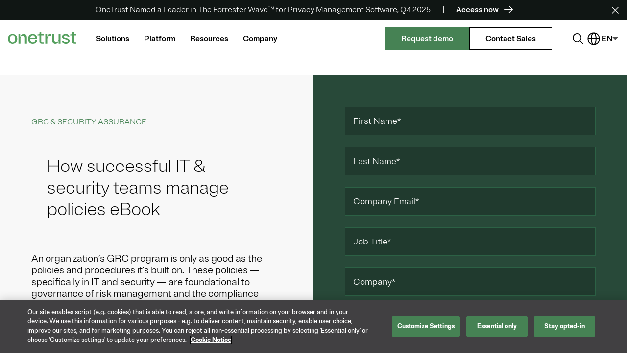

--- FILE ---
content_type: text/html;charset=utf-8
request_url: https://www.onetrust.com/resources/how-successful-it-and-security-teams-manage-policies-ebook/
body_size: 30547
content:

<!DOCTYPE html>
<html lang="en">
  <head>
    <meta charset="UTF-8"/>

    
    
        <title>How successful IT &amp; security teams manage policies eBook | Resources | OneTrust</title>
        <meta name="description" content="Our four-step process will help you implement best practices for managing policies, establishing program governance, and measuring policy effectiveness."/>
    
    <meta name="keywords" content="eBook,GRC &amp; Security Assurance,Resources"/>
    <meta name="template" content="onetrust---gated-resource-page"/>
    <meta name="viewport" content="width=device-width, initial-scale=1"/>
    <meta name="robots" content="index, follow"/>

    
    <script defer="defer" type="text/javascript" src="/.rum/@adobe/helix-rum-js@%5E2/dist/rum-standalone.js"></script>
<link rel="icon" href="/favicon.ico"/>
    <!-- CANONICAL URL -->

    <link rel="canonical" href="https://www.onetrust.com/resources/how-successful-it-and-security-teams-manage-policies-ebook/"/>


<!-- HREF LANG -->

    
        <link rel="alternate" href="https://www.onetrust.com/resources/how-successful-it-and-security-teams-manage-policies-ebook/" hreflang="en"/>
    


    
    <!-- Head.html imports this file -->

  
    <link rel="stylesheet" href="/etc.clientlibs/onetrust/clientlibs/clientlib-base.lc-8ad94b700d055a0b25b55a3bd8e0b26e-lc.min.css" type="text/css">



<meta property="og:title" content="How successful IT &amp; security teams manage policies eBook"/>

  <meta property="og:image" content="/content/dam/onetrust/brand/content/graphic/thumbnail/resource/ot-thumbnail-resource-ebook-generic-blue.png"/>



    
    <script src="/etc.clientlibs/onetrust/clientlibs/clientlib-jquery.lc-76a92234952929ebefaa60dd43afeddb-lc.min.js"></script>


    
    <link rel="stylesheet" href="/etc.clientlibs/onetrust/clientlibs/clientlib-slick.lc-f3ae321d7c0dd9e234fc8e490655b8bc-lc.min.css" type="text/css">
<script src="/etc.clientlibs/onetrust/clientlibs/clientlib-slick.lc-cfa1c7e0057b97fcfa12873b8cfd7209-lc.min.js"></script>




<script src="https://challenges.cloudflare.com/turnstile/v0/api.js?render=explicit"></script>

    
    

    <script type="application/ld+json">{"@context":"https://schema.org","@graph":[{"@type":"WebSite","@id":"https://www.onetrust.com/#website","url":"https://www.onetrust.com/","name":"OneTrust","inLanguage":["en"],"publisher":{"@id":"https://www.onetrust.com/#organization"}},{"@type":"Corporation","@id":"https://www.onetrust.com/#organization","name":"OneTrust","url":"https://www.onetrust.com/","description":"OneTrust is the leading platform for responsible data and AI use, connecting data and risk teams to simplify consent, automate governance, and manage privacy, third-party, and AI risk.","logo":{"@type":"ImageObject","url":"https://www.onetrust.com/content/dam/onetrust/brand/elements/image/digital/logo/OT-website-logo.svg","width":512,"height":512},"foundingDate":"2016","address":{"@type":"PostalAddress","streetAddress":"505 North Angier Avenue","addressLocality":"Atlanta","addressRegion":"GA","postalCode":"30308","addressCountry":"US"},"sameAs":["https://www.linkedin.com/company/onetrust/","https://www.facebook.com/officialonetrust/","https://en.wikipedia.org/wiki/OneTrust","https://www.wikidata.org/wiki/Q96756948","https://www.youtube.com/@OneTrust","https://twitter.com/OneTrust","https://www.crunchbase.com/organization/onetrust"],"contactPoint":[{"@type":"ContactPoint","contactType":"sales","url":"https://www.onetrust.com/forms/contact-us/","availableLanguage":["en"]},{"@type":"ContactPoint","contactType":"customer support","url":"https://support.onetrust.com/","availableLanguage":["en"]}]},{"@type":"WebPage","@id":"https://www.onetrust.com/resources/how-successful-it-and-security-teams-manage-policies-ebook/#webpage","url":"https://www.onetrust.com/resources/how-successful-it-and-security-teams-manage-policies-ebook/","name":"How successful IT & security teams manage policies eBook | Resources | OneTrust","inLanguage":"en","description":"Our four-step process will help you implement best practices for managing policies, establishing program governance, and measuring policy effectiveness.","publisher":{"@id":"https://www.onetrust.com/#organization"},"breadcrumb":{"@id":"https://www.onetrust.com/resources/how-successful-it-and-security-teams-manage-policies-ebook/#breadcrumb"},"isPartOf":{"@id":"https://www.onetrust.com/#website"}},{"image":{"@id":"https://www.onetrust.com/resources/how-successful-it-and-security-teams-manage-policies-ebook/#primaryimage"},"keywords":["eBook","GRC & Security Assurance","Resources"],"@type":"Article","description":"Our four-step process will help you implement best practices for managing policies, establishing program governance, and measuring policy effectiveness.","inLanguage":"en","dateModified":"2023-04-05T13:44:10Z","mainEntityOfPage":{"@id":"https://www.onetrust.com/resources/how-successful-it-and-security-teams-manage-policies-ebook/#webpage"},"url":"https://www.onetrust.com/resources/how-successful-it-and-security-teams-manage-policies-ebook/","datePublished":"2025-10-30T16:10:46Z","genre":"How successful IT & security teams manage policies eBook | Resources | OneTrust","publisher":{"@id":"https://www.onetrust.com/#organization"},"@id":"https://www.onetrust.com/resources/how-successful-it-and-security-teams-manage-policies-ebook/#creativework","headline":"How successful IT & security teams manage policies eBook | Resources | OneTrust"},{"@type":"BreadcrumbList","@id":"https://www.onetrust.com/resources/how-successful-it-and-security-teams-manage-policies-ebook/#breadcrumb","itemListElement":[{"@type":"ListItem","position":1,"name":"Home","item":"https://www.onetrust.com/"},{"@type":"ListItem","position":2,"name":"Resources","item":"https://www.onetrust.com/resources/"},{"@type":"ListItem","position":3,"name":"How successful IT & security teams manage policies eBook | Resources | OneTrust","item":"https://www.onetrust.com/resources/how-successful-it-and-security-teams-manage-policies-ebook/"}]}]}</script>






    
    
    
    

    

    
    <script src="/etc.clientlibs/onetrust/clientlibs/clientlib-dependencies.lc-d41d8cd98f00b204e9800998ecf8427e-lc.min.js"></script>


    
    <link rel="stylesheet" href="/etc.clientlibs/onetrust/clientlibs/clientlib-dependencies.lc-d41d8cd98f00b204e9800998ecf8427e-lc.min.css" type="text/css">
<link rel="stylesheet" href="/etc.clientlibs/onetrust/clientlibs/clientlib-site.lc-b7a1c8386dd22a859474f88642d22fe2-lc.min.css" type="text/css">


    

    
    
    
    
    
    <script>
        // Page View
        window.addEventListener('load', function () {
            var payload = {
                eventName: 'page view',
                eventType: 'pageview',
                attributes: {
                    resource: {
                        name: 'How successful IT &amp; security teams manage policies eBook',
                        type: 'ebook',
                    },
                    page: {
                        title: 'How successful IT &amp; security teams manage policies eBook | Resources | OneTrust',
                        type: 'OneTrust - Resource - LP Gated',
                        tags: 'resource-type:ebook,topic:grc-security-assurance,site-search-type:resources',
                    },
                    // Global Attributes populated from backend
                    site: {
                        name: 'onetrust',
                        platform: 'aem',
                    },
                },
            };
            trackEvent(payload);
        });

        // Search
        function fireSearchAnalytics(searchTerm, totalResults, scope, filters) {
            var payload = {
                eventName: 'searchaem',
                eventType: 'custom',
                attributes: {
                    page: {
                        title: 'How successful IT &amp; security teams manage policies eBook | Resources | OneTrust',
                        type: 'OneTrust - Resource - LP Gated',
                        tags: 'resource-type:ebook,topic:grc-security-assurance,site-search-type:resources',
                    },
                    search: {
                        term: searchTerm, // Searched value
                        scope: scope, // Location of search
                        results: totalResults, // # of results
                        filters: filters, // Search filters such as are seen in resources section
                    },
                    // Global Attributes to be populated from backend
                    site: {
                        name: 'onetrust',
                        platform: 'aem',
                    },
                },
            };
            trackEvent(payload);
        }

        // Resource Download
        function fireResourceDownloadAnalytics(resourceName) {
            var payload = {
                eventName: 'resource download',
                eventType: 'custom',
                attributes: {
                    resource: {
                        name: resourceName, // Name of the downloaded resource
                        type: 'ebook', // Type of the downloaded resource
                    },
                    // Global Attributes to be populated from backend
                    site: {
                        name: 'onetrust',
                        platform: 'aem',
                    },
                },
            };
            trackEvent(payload);
        }

        // Resource Download for Dynamic Resource Display Resource Kit
        function fireDynamicResourceDownloadAnalytics(resourceName) {
            var payload = {
                eventName: 'resource download',
                eventType: 'custom',
                attributes: {
                    resource: {
                        name: resourceName, // Name of the downloaded resource
                        type: 'resourceKit', // Type of the downloaded resource
                    },
                    // Global Attributes to be populated from backend
                    site: {
                        name: 'onetrust',
                        platform: 'aem',
                    },
                },
            };
            trackEvent(payload);
        }

        // Form Start Event
        function fireFormStartEventAnalytics(formId) {
            var payload = {
                eventName: 'form start',
                eventType: 'custom',
                attributes: {
                    form: {
                        name: formId,
                    },
                    // Global Attributes to be populated from backend
                    site: {
                        name: 'onetrust',
                        platform: 'aem',
                    },
                },
            };
            trackEvent(payload);
        }

        // Form Completion Event
        function fireFormCompletionAnalytics(formId) {
            var payload = {
                eventName: 'form completion',
                eventType: 'custom',
                attributes: {
                    form: {
                        name: formId,
                    },
                    // Global Attributes to be populated from backend
                    site: {
                        name: 'onetrust',
                        platform: 'aem',
                    },
                },
            };
            trackEvent(payload);
        }

        // Form Error Event
        function fireFormErrorAnalytics(errorMsg, formId) {
            var payload = {
                eventName: 'form error',
                eventType: 'custom',
                attributes: {
                    form: {
                        name: formId,
                    },
                    error: {
                        message: errorMsg,
                    },
                    // Global Attributes to be populated from backend
                    site: {
                        name: 'onetrust',
                        platform: 'aem',
                    },
                },
            };
            trackEvent(payload);
        }

        $(function () {
            $('.offscreen').click(function () {
                var url = window.location.href;
                url += '#main-content';
                window.location.href = url;
            });
        });
    </script>

    
    
        
            <script src="https://assets.adobedtm.com/753c34c7c721/1906ac9abeaf/launch-0c183b87ca70.min.js" async></script>
        
        
        
    
    

    
    
</head>
  <body class="page basicpage trustweek" id="page-cb9faacb3d" data-cmp-link-accessibility-enabled data-cmp-link-accessibility-text="opens in a new tab">

    <div class="skip-nav-container">
      <a class="offscreen" id="skip-to-content" href="#main-content">Skip to main content</a>
    </div>
    
    <button class="cmp-jump-to-top" id="jumpToTop" aria-label="Jump to top of the page">
      <em class="ph-caret-up"></em>
    </button>

    
    
      




      
<div class="root container responsivegrid">

    
    <div id="container-ed7ca96b54" class="cmp-container">
        


<div class="aem-Grid aem-Grid--12 aem-Grid--default--12 ">
    
    <div class="experiencefragment aem-GridColumn aem-GridColumn--default--12">
<div id="experiencefragment-f60bc32101" class="cmp-experiencefragment cmp-experiencefragment--header">


    
    <div id="container-96f8fd7493" class="cmp-container">
        


<div class="aem-Grid aem-Grid--12 aem-Grid--default--12 ">
    
    <div class="container responsivegrid aem-GridColumn aem-GridColumn--default--12">

    
    <div id="announcement-nav-container" class="cmp-container">
        


<div class="aem-Grid aem-Grid--12 aem-Grid--default--12 ">
    
    <div class="experiencefragment aem-GridColumn aem-GridColumn--default--12">
<div id="experiencefragment-ae2e0810d8" class="cmp-experiencefragment cmp-experiencefragment--header">


    
    <div id="container-3152762dc1" class="cmp-container">
        


<div class="aem-Grid aem-Grid--12 aem-Grid--default--12 ">
    
    <div class="container responsivegrid aem-GridColumn aem-GridColumn--default--12">

    
    <div id="container-13d111bee6" class="cmp-container">
        


<div class="aem-Grid aem-Grid--12 aem-Grid--default--12 ">
    
    <header class="navigation-v2-wrapper aem-GridColumn aem-GridColumn--default--12">
    <div class="cmp-navigation-v2-wrapper ">
        <div class="announcementbanner navigation-child-sticky-excluded cmp-announcement--banner-black-2 navigation-v2-announcement-banner">
    <div class="cmp-announcement-banner__wrapper" id="cmp-announcement-banner__id">
        <div class="cmp-announcement-banner__content-wrap">
            
            <p><p>OneTrust Named a Leader in The Forrester Wave™ for Privacy Management Software, Q4 2025</p>
</p>
            
                <p class="cmp-announcement-banner__link--text">
                    <a class="cmp-announcement-banner__link" href="/resources/onetrust-named-a-leader-in-the-forrester-wave-for-privacy-management-software-2025-report/" target="_self">
                        <span>Access now</span><i class="ph-arrow-right cmp-announcement-banner__link-arrow"></i>
                    </a>
                </p>
            
        </div>
        
            <div class="cmp-announcement-banner__close-icon" tabindex="0" role="button" aria-label="Close announcement banner">
                <i class="ph-x cmp-announcement-banner__icon-cancel"></i>
            </div>
        
    </div>



    

</div>

        <div class="scroll navigation-v2-scroll-component">
<div class="scroll-header">
  <div class="progress-container">
    <div class="progress-bar"></div>
  </div>
</div>
</div>

        <div class="navigation-v2-inner-wrapper ">
            <div class="navigation-v2-wrapper-desktop-content">
                
    <div class="navigation-v2-logo-container">
        <div class="image navigation-v2-logo">
<div data-asset-id="5737ee6d-8b81-450d-ac53-d34d017c528b" id="image-f144da08e0" data-cmp-data-layer="{&#34;image-f144da08e0&#34;:{&#34;@type&#34;:&#34;onetrust/components/content/image&#34;,&#34;repo:modifyDate&#34;:&#34;2025-12-02T17:04:01Z&#34;,&#34;dc:title&#34;:&#34;OT-website-logo&#34;,&#34;xdm:linkURL&#34;:&#34;/index/&#34;,&#34;image&#34;:{&#34;repo:id&#34;:&#34;5737ee6d-8b81-450d-ac53-d34d017c528b&#34;,&#34;repo:modifyDate&#34;:&#34;2023-05-24T20:32:16Z&#34;,&#34;@type&#34;:&#34;image/svg+xml&#34;,&#34;repo:path&#34;:&#34;/content/dam/onetrust/brand/elements/image/digital/logo/OT-website-logo.svg&#34;}}}" class="cmp-image" itemscope itemtype="http://schema.org/ImageObject">
    <a class="cmp-image__link" data-cmp-clickable href="/index/">
        <img src="/content/dam/onetrust/brand/elements/image/digital/logo/OT-website-logo.svg" loading="lazy" class="cmp-image__image " itemprop="contentUrl" alt="Onetrust Logo" title="OT-website-logo"/>
        
    </a>
    
    <meta itemprop="caption" content="OT-website-logo"/>
</div>

    

</div>

    </div>
    <div class="navigation-v2-item-container simple-dynamic-container container responsivegrid">
    <nav class="cmp-navigation-v2-item-container" aria-label="Main Navigation">
        
    
    <ul id="navigation-v2-item-container-id-2040137288" class="cmp-container ">
        
        <li class="navigation-v2-item simple-dynamic-container container responsivegrid -show-drop-shadow">
    
        
        
            <button class="navigation-v2-item-title navigation-v2-common-menu-link-arrow-focusable -right-side -level-one-item " id="navigation-v2-item-title-id-159705423" aria-label="Solutions Menu" aria-controls="button-aria-controls-id-159705423" aria-expanded="false" aria-haspopup="true">
                <span class="navigation-v2-item-title-text navigation-v2-common-menu-link-arrow-parent">
                    Solutions
                    <span class="navigation-v2-common-menu-link-arrow-child" aria-hidden="true"></span></span>
            </button>
            
                <div class="navigation-v2-drawer-container-shadow-box -level-two-item " id="button-aria-controls-id-159705423">
                    <div class="navigation-v2-drawer-margin-spacer " aria-hidden="true"></div>
                    <button class="navigation-v2-item-mobile-back-button navigation-v2-common-menu-link-arrow-focusable -left-side" aria-label="Back to Solutions">
                    <span class="navigation-v2-item-mobile-back-button-text navigation-v2-common-menu-link-arrow-parent">
                        Back
                        <span class="navigation-v2-common-menu-link-arrow-child" aria-hidden="true"></span></span>
                    </button>
                    
    
    <div id="drawer-container-id-159705423" class="cmp-container navigation-v2-drawer-container " aria-labelledby="navigation-v2-item-title-id-159705423">
        
        <div class="navigation-v2-drawer-column-container">
    
    
    <section id="navigation-v2-drawer-column-container-id-1330234986" class="cmp-container ">
        
        <div class="navigation-v2-link-list image -two-column -link-subtext-enabled">
    
        <h2 class="navigation-v2-link-list-heading" id="navigation-v2-link-list-heading-id-1750281456">Solutions</h2>
        <ul class="navigation-v2-link-list-wrapper" aria-labelledby="navigation-v2-link-list-heading-id-1750281456">
            <li class="navigation-v2-link-list-link">
                <a href="/content/onetrust/us/en/solutions/ai-governance" target="_self" class="navigation-v2-link-list-anchor">
                    <span class="navigation-v2-link-list-anchor-text">AI Governance</span>
                    <span class="navigation-v2-link-list-anchor-sub-text">Embed compliance and control across the AI lifecycle</span>
                </a>
            </li>
<li class="navigation-v2-link-list-link">
                <a href="/content/onetrust/us/en/solutions/consent-and-preferences" target="_self" class="navigation-v2-link-list-anchor">
                    <span class="navigation-v2-link-list-anchor-text">Consent &amp; Preferences</span>
                    <span class="navigation-v2-link-list-anchor-sub-text">Streamline consent and preference management for consumer transparency</span>
                </a>
            </li>
<li class="navigation-v2-link-list-link">
                <a href="/content/onetrust/us/en/solutions/data-use-governance" target="_self" class="navigation-v2-link-list-anchor">
                    <span class="navigation-v2-link-list-anchor-text">Data Use Governance</span>
                    <span class="navigation-v2-link-list-anchor-sub-text">Enable data use with real-time policy enforcement for AI-ready data</span>
                </a>
            </li>
<li class="navigation-v2-link-list-link">
                <a href="/content/onetrust/us/en/solutions/privacy-automation" target="_self" class="navigation-v2-link-list-anchor">
                    <span class="navigation-v2-link-list-anchor-text">Privacy Automation</span>
                    <span class="navigation-v2-link-list-anchor-sub-text">Enable responsible use throughout the data lifecycle</span>
                </a>
            </li>
<li class="navigation-v2-link-list-link">
                <a href="/content/onetrust/us/en/solutions/tech-risk-and-compliance" target="_self" class="navigation-v2-link-list-anchor">
                    <span class="navigation-v2-link-list-anchor-text">Tech Risk &amp; Compliance</span>
                    <span class="navigation-v2-link-list-anchor-sub-text">Scale your resources and optimize your risk and compliance lifecycle</span>
                </a>
            </li>
<li class="navigation-v2-link-list-link">
                <a href="/content/onetrust/us/en/solutions/third-party-management" target="_self" class="navigation-v2-link-list-anchor">
                    <span class="navigation-v2-link-list-anchor-text">Third-Party Management</span>
                    <span class="navigation-v2-link-list-anchor-sub-text">Automate third-party management from intake and risk assessment to mitigation and reporting</span>
                </a>
            </li>

            
        </ul>
    


    

</div>

        
    </section>



    

</div>
<div class="navigation-v2-drawer-column-container -grey">
    
    
    <section id="navigation-v2-drawer-column-container-id-445978812" class="cmp-container ">
        
        <div class="navigation-v2-link-list image -additional-bottom-spacing-twenty-four">
    
        <h2 class="navigation-v2-link-list-heading" id="navigation-v2-link-list-heading-id-297743971">Featured Products</h2>
        <ul class="navigation-v2-link-list-wrapper" aria-labelledby="navigation-v2-link-list-heading-id-297743971">
            <li class="navigation-v2-link-list-link">
                <a href="/content/onetrust/us/en/products/consent-management" target="_self" class="navigation-v2-link-list-anchor">
                    <span class="navigation-v2-link-list-anchor-text">Consent Management Platform</span>
                    
                </a>
            </li>
<li class="navigation-v2-link-list-link">
                <a href="/content/onetrust/us/en/products/data-guidance" target="_self" class="navigation-v2-link-list-anchor">
                    <span class="navigation-v2-link-list-anchor-text">DataGuidance</span>
                    
                </a>
            </li>
<li class="navigation-v2-link-list-link">
                <a href="/content/onetrust/us/en/products/third-party-risk-management" target="_self" class="navigation-v2-link-list-anchor">
                    <span class="navigation-v2-link-list-anchor-text">Third-Party Risk Management</span>
                    
                </a>
            </li>

            <li class="navigation-v2-link-list-link -arrow-image-link">
                <a class="navigation-v2-link-list-arrow-link-anchor navigation-v2-common-menu-link-arrow-focusable -right-side" href="/content/onetrust/us/en/products" target="_self">
                    


    


                    <span class="navigation-v2-link-list-arrow-link-text navigation-v2-common-menu-link-arrow-parent">
                        View all products
                        <span class="navigation-v2-common-menu-link-arrow-child" aria-hidden="true"></span>
                    </span>
                </a>
            </li>
        </ul>
    


    

</div>
<div class="navigation-v2-link-list image">
    
        <h2 class="navigation-v2-link-list-heading" id="navigation-v2-link-list-heading-id-856751372">Regulatory Solutions</h2>
        <ul class="navigation-v2-link-list-wrapper" aria-labelledby="navigation-v2-link-list-heading-id-856751372">
            <li class="navigation-v2-link-list-link">
                <a href="/content/onetrust/us/en/solutions/gdpr-compliance" target="_self" class="navigation-v2-link-list-anchor">
                    <span class="navigation-v2-link-list-anchor-text">GDPR</span>
                    
                </a>
            </li>
<li class="navigation-v2-link-list-link">
                <a href="/content/onetrust/us/en/solutions/digital-operational-resilience-act-dora-compliance" target="_self" class="navigation-v2-link-list-anchor">
                    <span class="navigation-v2-link-list-anchor-text">DORA</span>
                    
                </a>
            </li>
<li class="navigation-v2-link-list-link">
                <a href="/content/onetrust/us/en/solutions/eu-ai-act-compliance" target="_self" class="navigation-v2-link-list-anchor">
                    <span class="navigation-v2-link-list-anchor-text">EU AI Act</span>
                    
                </a>
            </li>

            <li class="navigation-v2-link-list-link -arrow-image-link">
                <a class="navigation-v2-link-list-arrow-link-anchor navigation-v2-common-menu-link-arrow-focusable -right-side" href="/content/onetrust/language-masters/en/solutions#regulations" target="_self">
                    


    


                    <span class="navigation-v2-link-list-arrow-link-text navigation-v2-common-menu-link-arrow-parent">
                        View all regulatory solutions
                        <span class="navigation-v2-common-menu-link-arrow-child" aria-hidden="true"></span>
                    </span>
                </a>
            </li>
        </ul>
    


    

</div>

        
    </section>



    

</div>

        
    </div>

                    
                </div>
            
        
    


    

</li>
<li class="navigation-v2-item simple-dynamic-container container responsivegrid -show-drop-shadow">
    
        
        
            <button class="navigation-v2-item-title navigation-v2-common-menu-link-arrow-focusable -right-side -level-one-item " id="navigation-v2-item-title-id-1618173268" aria-label="Platform Menu" aria-controls="button-aria-controls-id-1618173268" aria-expanded="false" aria-haspopup="true">
                <span class="navigation-v2-item-title-text navigation-v2-common-menu-link-arrow-parent">
                    Platform
                    <span class="navigation-v2-common-menu-link-arrow-child" aria-hidden="true"></span></span>
            </button>
            
                <div class="navigation-v2-drawer-container-shadow-box -level-two-item " id="button-aria-controls-id-1618173268">
                    <div class="navigation-v2-drawer-margin-spacer " aria-hidden="true"></div>
                    <button class="navigation-v2-item-mobile-back-button navigation-v2-common-menu-link-arrow-focusable -left-side" aria-label="Back to Platform">
                    <span class="navigation-v2-item-mobile-back-button-text navigation-v2-common-menu-link-arrow-parent">
                        Back
                        <span class="navigation-v2-common-menu-link-arrow-child" aria-hidden="true"></span></span>
                    </button>
                    
    
    <div id="drawer-container-id-1618173268" class="cmp-container navigation-v2-drawer-container " aria-labelledby="navigation-v2-item-title-id-1618173268">
        
        <div class="navigation-v2-drawer-column-container">
    
    
    <section id="navigation-v2-drawer-column-container-id-1192858559" class="cmp-container ">
        
        <div class="navigation-v2-link-list image -three-column -link-subtext-enabled">
    
        <h2 class="navigation-v2-link-list-heading" id="navigation-v2-link-list-heading-id-118384767">OneTrust Platform</h2>
        <ul class="navigation-v2-link-list-wrapper" aria-labelledby="navigation-v2-link-list-heading-id-118384767">
            <li class="navigation-v2-link-list-link">
                <a href="/content/onetrust/us/en/platform" target="_self" class="navigation-v2-link-list-anchor">
                    <span class="navigation-v2-link-list-anchor-text">Platform Overview</span>
                    <span class="navigation-v2-link-list-anchor-sub-text">Build and demonstrate trust, measure and manage risk, and go beyond compliance</span>
                </a>
            </li>
<li class="navigation-v2-link-list-link">
                <a href="/content/onetrust/us/en/pricing" target="_self" class="navigation-v2-link-list-anchor">
                    <span class="navigation-v2-link-list-anchor-text">Pricing</span>
                    <span class="navigation-v2-link-list-anchor-sub-text">Explore our scalable packages designed to help you collect, govern, and use your data with complete visibility and control</span>
                </a>
            </li>
<li class="navigation-v2-link-list-link">
                <a href="/content/onetrust/us/en/integrations" target="_self" class="navigation-v2-link-list-anchor">
                    <span class="navigation-v2-link-list-anchor-text">Integrations</span>
                    <span class="navigation-v2-link-list-anchor-sub-text">Our extensive set of integrations makes it easy to add data management to your workflows</span>
                </a>
            </li>

            
        </ul>
    


    

</div>

        
    </section>



    

</div>

        
    </div>

                    
                </div>
            
        
    


    

</li>
<li class="navigation-v2-item simple-dynamic-container container responsivegrid -show-drop-shadow">
    
        
        
            <button class="navigation-v2-item-title navigation-v2-common-menu-link-arrow-focusable -right-side -level-one-item " id="navigation-v2-item-title-id-1765693171" aria-label="Resources Menu" aria-controls="button-aria-controls-id-1765693171" aria-expanded="false" aria-haspopup="true">
                <span class="navigation-v2-item-title-text navigation-v2-common-menu-link-arrow-parent">
                    Resources
                    <span class="navigation-v2-common-menu-link-arrow-child" aria-hidden="true"></span></span>
            </button>
            
                <div class="navigation-v2-drawer-container-shadow-box -level-two-item " id="button-aria-controls-id-1765693171">
                    <div class="navigation-v2-drawer-margin-spacer " aria-hidden="true"></div>
                    <button class="navigation-v2-item-mobile-back-button navigation-v2-common-menu-link-arrow-focusable -left-side" aria-label="Back to Resources">
                    <span class="navigation-v2-item-mobile-back-button-text navigation-v2-common-menu-link-arrow-parent">
                        Back
                        <span class="navigation-v2-common-menu-link-arrow-child" aria-hidden="true"></span></span>
                    </button>
                    
    
    <div id="drawer-container-id-1765693171" class="cmp-container navigation-v2-drawer-container " aria-labelledby="navigation-v2-item-title-id-1765693171">
        
        <div class="navigation-v2-drawer-column-container">
    
    
    <section id="navigation-v2-drawer-column-container-id-939148175" class="cmp-container ">
        
        <div class="navigation-v2-link-list image">
    
        <h2 class="navigation-v2-link-list-heading" id="navigation-v2-link-list-heading-id-1646773077">Self-Service Resources</h2>
        <ul class="navigation-v2-link-list-wrapper" aria-labelledby="navigation-v2-link-list-heading-id-1646773077">
            <li class="navigation-v2-link-list-link">
                <a href="/content/onetrust/us/en/resources/onetrust-demos" target="_self" class="navigation-v2-link-list-anchor">
                    <span class="navigation-v2-link-list-anchor-text">Demo Videos</span>
                    
                </a>
            </li>
<li class="navigation-v2-link-list-link">
                <a href="/content/onetrust/us/en/resources" target="_self" class="navigation-v2-link-list-anchor">
                    <span class="navigation-v2-link-list-anchor-text">Resource Library</span>
                    
                </a>
            </li>
<li class="navigation-v2-link-list-link">
                <a href="/content/onetrust/us/en/customers" target="_self" class="navigation-v2-link-list-anchor">
                    <span class="navigation-v2-link-list-anchor-text">Customer Stories</span>
                    
                </a>
            </li>
<li class="navigation-v2-link-list-link">
                <a href="/content/onetrust/us/en/blog" target="_self" class="navigation-v2-link-list-anchor">
                    <span class="navigation-v2-link-list-anchor-text">Blog</span>
                    
                </a>
            </li>

            
        </ul>
    


    

</div>

        
    </section>



    

</div>
<div class="navigation-v2-drawer-column-container">
    
    
    <section id="navigation-v2-drawer-column-container-id-288968443" class="cmp-container ">
        
        <div class="navigation-v2-link-list image">
    
        <h2 class="navigation-v2-link-list-heading" id="navigation-v2-link-list-heading-id-598567746">Training &amp; Events</h2>
        <ul class="navigation-v2-link-list-wrapper" aria-labelledby="navigation-v2-link-list-heading-id-598567746">
            <li class="navigation-v2-link-list-link">
                <a href="/content/onetrust/us/en/certifications" target="_self" class="navigation-v2-link-list-anchor">
                    <span class="navigation-v2-link-list-anchor-text">Training &amp; Certifications</span>
                    
                </a>
            </li>
<li class="navigation-v2-link-list-link">
                <a href="/content/onetrust/us/en/trustweek" target="_self" class="navigation-v2-link-list-anchor">
                    <span class="navigation-v2-link-list-anchor-text">TrustWeek</span>
                    
                </a>
            </li>
<li class="navigation-v2-link-list-link">
                <a href="https://connect.onetrust.com/" target="_self" class="navigation-v2-link-list-anchor">
                    <span class="navigation-v2-link-list-anchor-text">Connect Workshops</span>
                    
                </a>
            </li>

            
        </ul>
    


    

</div>

        
    </section>



    

</div>
<div class="navigation-v2-drawer-column-container">
    
    
    <section id="navigation-v2-drawer-column-container-id-1414223916" class="cmp-container ">
        
        <div class="navigation-v2-link-list image">
    
        <h2 class="navigation-v2-link-list-heading" id="navigation-v2-link-list-heading-id-2025056559">Support</h2>
        <ul class="navigation-v2-link-list-wrapper" aria-labelledby="navigation-v2-link-list-heading-id-2025056559">
            <li class="navigation-v2-link-list-link">
                <a href="/content/onetrust/us/en/services" target="_self" class="navigation-v2-link-list-anchor">
                    <span class="navigation-v2-link-list-anchor-text">Support &amp; Services</span>
                    
                </a>
            </li>
<li class="navigation-v2-link-list-link">
                <a href="/content/onetrust/us/en/partners" target="_self" class="navigation-v2-link-list-anchor">
                    <span class="navigation-v2-link-list-anchor-text">Partners</span>
                    
                </a>
            </li>
<li class="navigation-v2-link-list-link">
                <a href="https://my.onetrust.com/s/topiccatalog" target="_self" class="navigation-v2-link-list-anchor">
                    <span class="navigation-v2-link-list-anchor-text">MyOneTrust Help Center</span>
                    
                </a>
            </li>

            
        </ul>
    


    

</div>

        
    </section>



    

</div>

        
    </div>

                    
                </div>
            
        
    


    

</li>
<li class="navigation-v2-item simple-dynamic-container container responsivegrid -show-drop-shadow">
    
        
        
            <button class="navigation-v2-item-title navigation-v2-common-menu-link-arrow-focusable -right-side -level-one-item " id="navigation-v2-item-title-id-1674659955" aria-label="Company Menu" aria-controls="button-aria-controls-id-1674659955" aria-expanded="false" aria-haspopup="true">
                <span class="navigation-v2-item-title-text navigation-v2-common-menu-link-arrow-parent">
                    Company
                    <span class="navigation-v2-common-menu-link-arrow-child" aria-hidden="true"></span></span>
            </button>
            
                <div class="navigation-v2-drawer-container-shadow-box -level-two-item " id="button-aria-controls-id-1674659955">
                    <div class="navigation-v2-drawer-margin-spacer " aria-hidden="true"></div>
                    <button class="navigation-v2-item-mobile-back-button navigation-v2-common-menu-link-arrow-focusable -left-side" aria-label="Back to Company">
                    <span class="navigation-v2-item-mobile-back-button-text navigation-v2-common-menu-link-arrow-parent">
                        Back
                        <span class="navigation-v2-common-menu-link-arrow-child" aria-hidden="true"></span></span>
                    </button>
                    
    
    <div id="drawer-container-id-1674659955" class="cmp-container navigation-v2-drawer-container " aria-labelledby="navigation-v2-item-title-id-1674659955">
        
        <div class="navigation-v2-drawer-column-container">
    
    
    <section id="navigation-v2-drawer-column-container-id-40707433" class="cmp-container ">
        
        <div class="navigation-v2-link-list image">
    
        <h2 class="navigation-v2-link-list-heading" id="navigation-v2-link-list-heading-id-1878404813">Company</h2>
        <ul class="navigation-v2-link-list-wrapper" aria-labelledby="navigation-v2-link-list-heading-id-1878404813">
            <li class="navigation-v2-link-list-link">
                <a href="/content/onetrust/us/en/about-us" target="_self" class="navigation-v2-link-list-anchor">
                    <span class="navigation-v2-link-list-anchor-text">About Us</span>
                    
                </a>
            </li>
<li class="navigation-v2-link-list-link">
                <a href="/content/onetrust/us/en/trust" target="_self" class="navigation-v2-link-list-anchor">
                    <span class="navigation-v2-link-list-anchor-text">Trust Center</span>
                    
                </a>
            </li>
<li class="navigation-v2-link-list-link">
                <a href="/content/onetrust/us/en/careers" target="_self" class="navigation-v2-link-list-anchor">
                    <span class="navigation-v2-link-list-anchor-text">Careers</span>
                    
                </a>
            </li>
<li class="navigation-v2-link-list-link">
                <a href="/content/onetrust/us/en/news" target="_self" class="navigation-v2-link-list-anchor">
                    <span class="navigation-v2-link-list-anchor-text">News</span>
                    
                </a>
            </li>
<li class="navigation-v2-link-list-link">
                <a href="/content/onetrust/us/en/forms/contact-us" target="_self" class="navigation-v2-link-list-anchor">
                    <span class="navigation-v2-link-list-anchor-text">Contact Us</span>
                    
                </a>
            </li>

            
        </ul>
    


    

</div>

        
    </section>



    

</div>
<div class="navigation-v2-drawer-column-container -grey">
    
    
    <section id="navigation-v2-drawer-column-container-id-1903886026" class="cmp-container ">
        
        <div class="navigation-v2-link-list image -wide -arrow-image-link-wide">
    
        <h2 class="navigation-v2-link-list-heading" id="navigation-v2-link-list-heading-id-2057535911">Featured Event</h2>
        <ul class="navigation-v2-link-list-wrapper" aria-labelledby="navigation-v2-link-list-heading-id-2057535911">
            
            <li class="navigation-v2-link-list-link -arrow-image-link">
                <a class="navigation-v2-link-list-arrow-link-anchor navigation-v2-common-menu-link-arrow-focusable -right-side" href="/content/onetrust/us/en/trustweek" target="_self">
                    
<div data-asset-id="46c7b4e4-9ee6-4547-b491-080d5110af18" id="navigation-v2-link-list-id-2057535911" data-cmp-data-layer="{&#34;navigation-v2-link-list-id-2057535911&#34;:{&#34;@type&#34;:&#34;onetrust/components/content/image&#34;,&#34;image&#34;:{&#34;repo:id&#34;:&#34;46c7b4e4-9ee6-4547-b491-080d5110af18&#34;,&#34;repo:modifyDate&#34;:&#34;2025-06-27T15:24:25Z&#34;,&#34;@type&#34;:&#34;image/png&#34;,&#34;repo:path&#34;:&#34;/content/dam/onetrust/brand/content/graphic/thumbnail/nav/tw-graphic-in-the-loop-2.png&#34;,&#34;xdm:smartTags&#34;:{&#34;business photography&#34;:0.866}}}}" class="cmp-image" itemscope itemtype="http://schema.org/ImageObject">
    
        <img src="/content/dam/onetrust/brand/content/graphic/thumbnail/nav/tw-graphic-in-the-loop-2.png" loading="lazy" class="cmp-image__image " itemprop="contentUrl" width="888" height="445" alt/>
        
    
    
    
</div>

    


                    <span class="navigation-v2-link-list-arrow-link-text navigation-v2-common-menu-link-arrow-parent">
                        Learn about the event and register now
                        <span class="navigation-v2-common-menu-link-arrow-child" aria-hidden="true"></span>
                    </span>
                </a>
            </li>
        </ul>
    


    

</div>

        
    </section>



    

</div>

        
    </div>

                    
                </div>
            
        
    


    

</li>
<li class="navigation-v2-item simple-dynamic-container container responsivegrid">
    
        
        
            <button class="navigation-v2-item-title navigation-v2-common-menu-link-arrow-focusable -right-side -level-one-item -language-navigation" id="navigation-v2-item-title-id-1144729279" aria-label="Languages Menu" aria-controls="button-aria-controls-id-1144729279" aria-expanded="false" aria-haspopup="true">
                <span class="navigation-v2-item-title-text navigation-v2-common-menu-link-arrow-parent">
                    Languages
                    <span class="navigation-v2-common-menu-link-arrow-child" aria-hidden="true"></span></span>
            </button>
            
                <div class="navigation-v2-drawer-container-shadow-box -level-two-item " id="button-aria-controls-id-1144729279">
                    <div class="navigation-v2-drawer-margin-spacer " aria-hidden="true"></div>
                    <button class="navigation-v2-item-mobile-back-button navigation-v2-common-menu-link-arrow-focusable -left-side" aria-label="Back to Languages">
                    <span class="navigation-v2-item-mobile-back-button-text navigation-v2-common-menu-link-arrow-parent">
                        Back
                        <span class="navigation-v2-common-menu-link-arrow-child" aria-hidden="true"></span></span>
                    </button>
                    
                    
                        <div class="navigation-v2-drawer-container ">
                            <div class="navigation-v2-language-navigation -mobile">
    <nav class="navigation-v2-language-navigation-wrapper" id="lang-nav-label-2056372440" aria-label="Language Navigation Menu">
        <button class="navigation-v2-language-navigation-button" aria-label="Please select your desired language" id="lang-nav-label-2056372440-button" aria-controls="lang-nav-label-2056372440-drawer-contents" aria-expanded="false" aria-haspopup="true">EN</button>
        <ul class="navigation-v2-language-navigation-list -desktop" id="lang-nav-label-2056372440-drawer-contents" aria-labelledby="lang-nav-label-2056372440-button">
            
                <li class="navigation-v2-language-navigation-list-item -disabled">
                    <a class="navigation-v2-language-navigation-link" target="_self" disabled tabindex="-1" aria-disabled="true" href="#">English</a>
                </li>
            
        
            
                <li class="navigation-v2-language-navigation-list-item ">
                    <a class="navigation-v2-language-navigation-link" target="_self" tabindex="0" aria-disabled="false" href="/de/resources/">Deutsch</a>
                </li>
            
        
            
                <li class="navigation-v2-language-navigation-list-item ">
                    <a class="navigation-v2-language-navigation-link" target="_self" tabindex="0" aria-disabled="false" href="/es/resources/">Español</a>
                </li>
            
        
            
                <li class="navigation-v2-language-navigation-list-item ">
                    <a class="navigation-v2-language-navigation-link" target="_self" tabindex="0" aria-disabled="false" href="/fr/resources/">Français</a>
                </li>
            
        
            
                <li class="navigation-v2-language-navigation-list-item ">
                    <a class="navigation-v2-language-navigation-link" target="_self" tabindex="0" aria-disabled="false" href="/it/resources/">Italiano</a>
                </li>
            
        
            
                <li class="navigation-v2-language-navigation-list-item ">
                    <a class="navigation-v2-language-navigation-link" target="_self" tabindex="0" aria-disabled="false" href="/pt/resources/">Português</a>
                </li>
            
        </ul>
        <ul class="navigation-v2-language-navigation-list -mobile" id="lang-nav-label-2056372440-drawer-contents-mobile" aria-label="Please select your desired language">
            
                <li class="navigation-v2-language-navigation-list-item -disabled">
                    <a class="navigation-v2-language-navigation-link" target="_self" disabled tabindex="-1" aria-disabled="true" href="#">English</a>
                </li>
            
        
            
                <li class="navigation-v2-language-navigation-list-item ">
                    <a class="navigation-v2-language-navigation-link" target="_self" tabindex="0" aria-disabled="false" href="/de/resources/">Deutsch</a>
                </li>
            
        
            
                <li class="navigation-v2-language-navigation-list-item ">
                    <a class="navigation-v2-language-navigation-link" target="_self" tabindex="0" aria-disabled="false" href="/es/resources/">Español</a>
                </li>
            
        
            
                <li class="navigation-v2-language-navigation-list-item ">
                    <a class="navigation-v2-language-navigation-link" target="_self" tabindex="0" aria-disabled="false" href="/fr/resources/">Français</a>
                </li>
            
        
            
                <li class="navigation-v2-language-navigation-list-item ">
                    <a class="navigation-v2-language-navigation-link" target="_self" tabindex="0" aria-disabled="false" href="/it/resources/">Italiano</a>
                </li>
            
        
            
                <li class="navigation-v2-language-navigation-list-item ">
                    <a class="navigation-v2-language-navigation-link" target="_self" tabindex="0" aria-disabled="false" href="/pt/resources/">Português</a>
                </li>
            
        </ul>
    </nav>



    

</div>

                        </div>
                    
                </div>
            
        
    


    

</li>

        
    </ul>

    </nav>

</div>

    <div class="navigation-v2-cta-container">
        <div class="button navigation-v2-cta">
    <div class="cmp-button__container">
        <a id="button-702773eed0" class="cmp-button " href="/forms/demo/" target="_self" data-cmp-clickable data-cmp-disabled="false">
            <i class="ph-arrow-left"></i>
            <b class="button-caret caret-left"></b>
            <span class="cmp-button__text">Request demo</span>
            <b class="button-caret caret-right"></b>
            <i class="ph-arrow-right"></i>
            
        </a>
        
        
    </div>

    


</div>

        <div class="button cmp-button--secondary navigation-v2-cta">
    <div class="cmp-button__container">
        <a id="button-1cb64de96c" class="cmp-button " href="/forms/get-started/" target="_self" data-cmp-clickable data-cmp-disabled="false">
            <i class="ph-arrow-left"></i>
            <b class="button-caret caret-left"></b>
            <span class="cmp-button__text">Contact Sales</span>
            <b class="button-caret caret-right"></b>
            <i class="ph-arrow-right"></i>
            
        </a>
        
        
    </div>

    


</div>

    </div>
    <div class="navigation-v2-search-language-wrapper">
        <div class="navigation-v2-search-container ">
            <div class="search-nav navigation-v2-search"><div class="search-nav-container">
    <i class="ph-magnifying-glass search-nav-icon" tabindex="0" role="button" aria-label="Search"></i>
    <section class="cmp-search-nav" data-cmp-is="search-nav" data-cmp-min-length="2">
        <form class="cmp-search-nav__form" data-cmp-hook-search="form" method="get" action="/search/" autocomplete="off">
            <div class="cmp-search-nav__fields">
                <div class="cmp-search-nav__field">
                    <input class="cmp-search-nav__input" data-cmp-hook-search="input" name="q" placeholder="Search keyword" type="text" aria-label="Search query" aria-describedby="searchInputDesc" aria-expanded="false" aria-controls="nav-search-suggestion-list"/>
                    <div id="searchInputDesc" class="sr-only d-none">Search keyword
                    </div>
                    <button type="submit" class="cmp-button cmp-button--arrow-right search-nav-button" aria-label="Search">
                        Search <i class="ph-arrow-right"></i>
                    </button>
                </div>
                <button type="button" class="cmp-search-nav__clear" data-cmp-hook-search="clear" aria-label="Clear">
                    <i class="cmp-search-nav__clear-icon"></i>
                </button>
            </div>
        </form>
        <!-- Autosuggestions -->
        <div class="cmp-search-nav__autosuggestions">
            <hr class="cmp-search-nav__divider"/>
            <div class="cmp-search-nav__suggestions" id="nav-search-suggestion-list" role="listbox" aria-label="Search Suggestions" data-suggestcount="5" data-language="en">
            </div>
        </div>
    </section>
</div></div>

        </div>
        <div class="navigation-v2-language-navigation-container">
            <div class="navigation-v2-language-navigation">
    <nav class="navigation-v2-language-navigation-wrapper" id="lang-nav-label-1452833084" aria-label="Language Navigation Menu">
        <button class="navigation-v2-language-navigation-button" aria-label="Please select your desired language" id="lang-nav-label-1452833084-button" aria-controls="lang-nav-label-1452833084-drawer-contents" aria-expanded="false" aria-haspopup="true">EN</button>
        <ul class="navigation-v2-language-navigation-list -desktop" id="lang-nav-label-1452833084-drawer-contents" aria-labelledby="lang-nav-label-1452833084-button">
            
                <li class="navigation-v2-language-navigation-list-item -disabled">
                    <a class="navigation-v2-language-navigation-link" target="_self" disabled tabindex="-1" aria-disabled="true" href="#">English</a>
                </li>
            
        
            
                <li class="navigation-v2-language-navigation-list-item ">
                    <a class="navigation-v2-language-navigation-link" target="_self" tabindex="0" aria-disabled="false" href="/de/resources/">Deutsch</a>
                </li>
            
        
            
                <li class="navigation-v2-language-navigation-list-item ">
                    <a class="navigation-v2-language-navigation-link" target="_self" tabindex="0" aria-disabled="false" href="/es/resources/">Español</a>
                </li>
            
        
            
                <li class="navigation-v2-language-navigation-list-item ">
                    <a class="navigation-v2-language-navigation-link" target="_self" tabindex="0" aria-disabled="false" href="/fr/resources/">Français</a>
                </li>
            
        
            
                <li class="navigation-v2-language-navigation-list-item ">
                    <a class="navigation-v2-language-navigation-link" target="_self" tabindex="0" aria-disabled="false" href="/it/resources/">Italiano</a>
                </li>
            
        
            
                <li class="navigation-v2-language-navigation-list-item ">
                    <a class="navigation-v2-language-navigation-link" target="_self" tabindex="0" aria-disabled="false" href="/pt/resources/">Português</a>
                </li>
            
        </ul>
        <ul class="navigation-v2-language-navigation-list -mobile" id="lang-nav-label-1452833084-drawer-contents-mobile" aria-label="Please select your desired language">
            
                <li class="navigation-v2-language-navigation-list-item -disabled">
                    <a class="navigation-v2-language-navigation-link" target="_self" disabled tabindex="-1" aria-disabled="true" href="#">English</a>
                </li>
            
        
            
                <li class="navigation-v2-language-navigation-list-item ">
                    <a class="navigation-v2-language-navigation-link" target="_self" tabindex="0" aria-disabled="false" href="/de/resources/">Deutsch</a>
                </li>
            
        
            
                <li class="navigation-v2-language-navigation-list-item ">
                    <a class="navigation-v2-language-navigation-link" target="_self" tabindex="0" aria-disabled="false" href="/es/resources/">Español</a>
                </li>
            
        
            
                <li class="navigation-v2-language-navigation-list-item ">
                    <a class="navigation-v2-language-navigation-link" target="_self" tabindex="0" aria-disabled="false" href="/fr/resources/">Français</a>
                </li>
            
        
            
                <li class="navigation-v2-language-navigation-list-item ">
                    <a class="navigation-v2-language-navigation-link" target="_self" tabindex="0" aria-disabled="false" href="/it/resources/">Italiano</a>
                </li>
            
        
            
                <li class="navigation-v2-language-navigation-list-item ">
                    <a class="navigation-v2-language-navigation-link" target="_self" tabindex="0" aria-disabled="false" href="/pt/resources/">Português</a>
                </li>
            
        </ul>
    </nav>



    

</div>

        </div>
    </div>

            </div>
            <div class="navigation-v2-wrapper-mobile-content -outer -mobile-pseudo-modal-content">
                
    
        <div class="navigation-v2-logo-container -mobile">
            <div class="image navigation-v2-logo -mobile">
<div data-asset-id="5737ee6d-8b81-450d-ac53-d34d017c528b" id="mobile-random-id-1210633224" data-cmp-data-layer="{&#34;mobile-random-id-1210633224&#34;:{&#34;@type&#34;:&#34;onetrust/components/content/image&#34;,&#34;repo:modifyDate&#34;:&#34;2025-12-02T17:04:01Z&#34;,&#34;dc:title&#34;:&#34;OT-website-logo&#34;,&#34;xdm:linkURL&#34;:&#34;/index/&#34;,&#34;image&#34;:{&#34;repo:id&#34;:&#34;5737ee6d-8b81-450d-ac53-d34d017c528b&#34;,&#34;repo:modifyDate&#34;:&#34;2023-05-24T20:32:16Z&#34;,&#34;@type&#34;:&#34;image/svg+xml&#34;,&#34;repo:path&#34;:&#34;/content/dam/onetrust/brand/elements/image/digital/logo/OT-website-logo.svg&#34;}}}" class="cmp-image" itemscope itemtype="http://schema.org/ImageObject">
    <a class="cmp-image__link" data-cmp-clickable href="/index/">
        <img src="/content/dam/onetrust/brand/elements/image/digital/logo/OT-website-logo.svg" loading="lazy" class="cmp-image__image " itemprop="contentUrl" alt="Onetrust Logo" title="OT-website-logo"/>
        
    </a>
    
    <meta itemprop="caption" content="OT-website-logo"/>
</div>

    

</div>

        </div>

        <button class="navigation-v2-wrapper-mobile-menu-button -open-button" aria-label="Open Navigation Menu">
            <span class="navigation-v2-wrapper-mobile-menu-button-line -first"></span>
            <span class="navigation-v2-wrapper-mobile-menu-button-line -middle"></span>
            <span class="navigation-v2-wrapper-mobile-menu-button-line -last"></span>
        </button>

        <dialog class="navigation-v2-wrapper-mobile-modal">
            <div class="scroll navigation-v2-scroll-component">
<div class="scroll-header">
  <div class="progress-container">
    <div class="progress-bar"></div>
  </div>
</div>
</div>

            <div class="navigation-v2-inner-wrapper -modal-pseudo-inner-menu">
                <div class="navigation-v2-wrapper-mobile-content">
                    <div class="navigation-v2-logo-container -mobile">
                        <div class="image navigation-v2-logo -mobile -modal-pseudo-inner-menu-image">
<div data-asset-id="5737ee6d-8b81-450d-ac53-d34d017c528b" id="mobile-random-id-1106136000" data-cmp-data-layer="{&#34;mobile-random-id-1106136000&#34;:{&#34;@type&#34;:&#34;onetrust/components/content/image&#34;,&#34;repo:modifyDate&#34;:&#34;2025-12-02T17:04:01Z&#34;,&#34;dc:title&#34;:&#34;OT-website-logo&#34;,&#34;xdm:linkURL&#34;:&#34;/index/&#34;,&#34;image&#34;:{&#34;repo:id&#34;:&#34;5737ee6d-8b81-450d-ac53-d34d017c528b&#34;,&#34;repo:modifyDate&#34;:&#34;2023-05-24T20:32:16Z&#34;,&#34;@type&#34;:&#34;image/svg+xml&#34;,&#34;repo:path&#34;:&#34;/content/dam/onetrust/brand/elements/image/digital/logo/OT-website-logo.svg&#34;}}}" class="cmp-image" itemscope itemtype="http://schema.org/ImageObject">
    <a class="cmp-image__link" data-cmp-clickable href="/index/">
        <img src="/content/dam/onetrust/brand/elements/image/digital/logo/OT-website-logo.svg" loading="lazy" class="cmp-image__image " itemprop="contentUrl" alt="Onetrust Logo" title="OT-website-logo"/>
        
    </a>
    
    <meta itemprop="caption" content="OT-website-logo"/>
</div>

    

</div>

                    </div>

                    <button class="navigation-v2-wrapper-mobile-menu-button -close-button" aria-label="Close Navigation Menu" autofocus>
                        <span class="navigation-v2-wrapper-mobile-menu-button-line -first"></span>
                        <span class="navigation-v2-wrapper-mobile-menu-button-line -middle"></span>
                        <span class="navigation-v2-wrapper-mobile-menu-button-line -last"></span>
                    </button>
                </div>
            </div>
            <div class="navigation-v2-wrapper-mobile-content-body">
                <div class="navigation-v2-wrapper-mobile-search-block -level-one-item">
                    <div class="search-nav navigation-v2-search -mobile"><div class="search-nav-container">
    <i class="ph-magnifying-glass search-nav-icon" tabindex="0" role="button" aria-label="Search"></i>
    <section id="mobile-random-id-300535774" class="cmp-search-nav" data-cmp-is="search-nav" data-cmp-min-length="2">
        <form class="cmp-search-nav__form" data-cmp-hook-search="form" method="get" action="/search/" autocomplete="off">
            <div class="cmp-search-nav__fields">
                <div class="cmp-search-nav__field">
                    <input class="cmp-search-nav__input" data-cmp-hook-search="input" name="q" placeholder="Search keyword" type="text" aria-label="Search query" aria-describedby="searchInputDesc" aria-expanded="false" aria-controls="nav-search-suggestion-list"/>
                    <div id="searchInputDesc" class="sr-only d-none">Search keyword
                    </div>
                    <button type="submit" class="cmp-button cmp-button--arrow-right search-nav-button" aria-label="Search">
                        Search <i class="ph-arrow-right"></i>
                    </button>
                </div>
                <button type="button" class="cmp-search-nav__clear" data-cmp-hook-search="clear" aria-label="Clear">
                    <i class="cmp-search-nav__clear-icon"></i>
                </button>
            </div>
        </form>
        <!-- Autosuggestions -->
        <div class="cmp-search-nav__autosuggestions">
            <hr class="cmp-search-nav__divider"/>
            <div class="cmp-search-nav__suggestions" id="nav-search-suggestion-list" role="listbox" aria-label="Search Suggestions" data-suggestcount="5" data-language="en">
            </div>
        </div>
    </section>
</div></div>

                </div>
                <div class="navigation-v2-wrapper-mobile-cta-block -level-one-item">
                    <div class="button navigation-v2-cta -mobile">
    <div class="cmp-button__container">
        <a id="mobile-random-id-1505166387" class="cmp-button " href="/forms/demo/" target="_self" data-cmp-clickable data-cmp-disabled="false">
            <i class="ph-arrow-left"></i>
            <b class="button-caret caret-left"></b>
            <span class="cmp-button__text">Request demo</span>
            <b class="button-caret caret-right"></b>
            <i class="ph-arrow-right"></i>
            
        </a>
        
        
    </div>

    


</div>

                    <div class="button cmp-button--secondary navigation-v2-cta -mobile">
    <div class="cmp-button__container">
        <a id="mobile-random-id-524710003" class="cmp-button " href="/forms/get-started/" target="_self" data-cmp-clickable data-cmp-disabled="false">
            <i class="ph-arrow-left"></i>
            <b class="button-caret caret-left"></b>
            <span class="cmp-button__text">Contact Sales</span>
            <b class="button-caret caret-right"></b>
            <i class="ph-arrow-right"></i>
            
        </a>
        
        
    </div>

    


</div>

                </div>
                <div class="navigation-v2-item-container simple-dynamic-container container responsivegrid -modal-version">
    <nav class="cmp-navigation-v2-item-container" aria-label="Main Navigation">
        
    
    <ul id="navigation-v2-item-container-id-1948518985" class="cmp-container ">
        
        <li class="navigation-v2-item simple-dynamic-container container responsivegrid -show-drop-shadow">
    
        
        
            <button class="navigation-v2-item-title navigation-v2-common-menu-link-arrow-focusable -right-side -level-one-item " id="navigation-v2-item-title-id-493997698" aria-label="Solutions Menu" aria-controls="button-aria-controls-id-493997698" aria-expanded="false" aria-haspopup="true">
                <span class="navigation-v2-item-title-text navigation-v2-common-menu-link-arrow-parent">
                    Solutions
                    <span class="navigation-v2-common-menu-link-arrow-child" aria-hidden="true"></span></span>
            </button>
            
                <div class="navigation-v2-drawer-container-shadow-box -level-two-item " id="button-aria-controls-id-493997698">
                    <div class="navigation-v2-drawer-margin-spacer " aria-hidden="true"></div>
                    <button class="navigation-v2-item-mobile-back-button navigation-v2-common-menu-link-arrow-focusable -left-side" aria-label="Back to Solutions">
                    <span class="navigation-v2-item-mobile-back-button-text navigation-v2-common-menu-link-arrow-parent">
                        Back
                        <span class="navigation-v2-common-menu-link-arrow-child" aria-hidden="true"></span></span>
                    </button>
                    
    
    <div id="drawer-container-id-493997698" class="cmp-container navigation-v2-drawer-container " aria-labelledby="navigation-v2-item-title-id-493997698">
        
        <div class="navigation-v2-drawer-column-container">
    
    
    <section id="navigation-v2-drawer-column-container-id-2004599976" class="cmp-container ">
        
        <div class="navigation-v2-link-list image -two-column -link-subtext-enabled">
    
        <h2 class="navigation-v2-link-list-heading" id="navigation-v2-link-list-heading-id-1121743794">Solutions</h2>
        <ul class="navigation-v2-link-list-wrapper" aria-labelledby="navigation-v2-link-list-heading-id-1121743794">
            <li class="navigation-v2-link-list-link">
                <a href="/content/onetrust/us/en/solutions/ai-governance" target="_self" class="navigation-v2-link-list-anchor">
                    <span class="navigation-v2-link-list-anchor-text">AI Governance</span>
                    <span class="navigation-v2-link-list-anchor-sub-text">Embed compliance and control across the AI lifecycle</span>
                </a>
            </li>
<li class="navigation-v2-link-list-link">
                <a href="/content/onetrust/us/en/solutions/consent-and-preferences" target="_self" class="navigation-v2-link-list-anchor">
                    <span class="navigation-v2-link-list-anchor-text">Consent &amp; Preferences</span>
                    <span class="navigation-v2-link-list-anchor-sub-text">Streamline consent and preference management for consumer transparency</span>
                </a>
            </li>
<li class="navigation-v2-link-list-link">
                <a href="/content/onetrust/us/en/solutions/data-use-governance" target="_self" class="navigation-v2-link-list-anchor">
                    <span class="navigation-v2-link-list-anchor-text">Data Use Governance</span>
                    <span class="navigation-v2-link-list-anchor-sub-text">Enable data use with real-time policy enforcement for AI-ready data</span>
                </a>
            </li>
<li class="navigation-v2-link-list-link">
                <a href="/content/onetrust/us/en/solutions/privacy-automation" target="_self" class="navigation-v2-link-list-anchor">
                    <span class="navigation-v2-link-list-anchor-text">Privacy Automation</span>
                    <span class="navigation-v2-link-list-anchor-sub-text">Enable responsible use throughout the data lifecycle</span>
                </a>
            </li>
<li class="navigation-v2-link-list-link">
                <a href="/content/onetrust/us/en/solutions/tech-risk-and-compliance" target="_self" class="navigation-v2-link-list-anchor">
                    <span class="navigation-v2-link-list-anchor-text">Tech Risk &amp; Compliance</span>
                    <span class="navigation-v2-link-list-anchor-sub-text">Scale your resources and optimize your risk and compliance lifecycle</span>
                </a>
            </li>
<li class="navigation-v2-link-list-link">
                <a href="/content/onetrust/us/en/solutions/third-party-management" target="_self" class="navigation-v2-link-list-anchor">
                    <span class="navigation-v2-link-list-anchor-text">Third-Party Management</span>
                    <span class="navigation-v2-link-list-anchor-sub-text">Automate third-party management from intake and risk assessment to mitigation and reporting</span>
                </a>
            </li>

            
        </ul>
    


    

</div>

        
    </section>



    

</div>
<div class="navigation-v2-drawer-column-container -grey">
    
    
    <section id="navigation-v2-drawer-column-container-id-778601463" class="cmp-container ">
        
        <div class="navigation-v2-link-list image -additional-bottom-spacing-twenty-four">
    
        <h2 class="navigation-v2-link-list-heading" id="navigation-v2-link-list-heading-id-1995299799">Featured Products</h2>
        <ul class="navigation-v2-link-list-wrapper" aria-labelledby="navigation-v2-link-list-heading-id-1995299799">
            <li class="navigation-v2-link-list-link">
                <a href="/content/onetrust/us/en/products/consent-management" target="_self" class="navigation-v2-link-list-anchor">
                    <span class="navigation-v2-link-list-anchor-text">Consent Management Platform</span>
                    
                </a>
            </li>
<li class="navigation-v2-link-list-link">
                <a href="/content/onetrust/us/en/products/data-guidance" target="_self" class="navigation-v2-link-list-anchor">
                    <span class="navigation-v2-link-list-anchor-text">DataGuidance</span>
                    
                </a>
            </li>
<li class="navigation-v2-link-list-link">
                <a href="/content/onetrust/us/en/products/third-party-risk-management" target="_self" class="navigation-v2-link-list-anchor">
                    <span class="navigation-v2-link-list-anchor-text">Third-Party Risk Management</span>
                    
                </a>
            </li>

            <li class="navigation-v2-link-list-link -arrow-image-link">
                <a class="navigation-v2-link-list-arrow-link-anchor navigation-v2-common-menu-link-arrow-focusable -right-side" href="/content/onetrust/us/en/products" target="_self">
                    


    


                    <span class="navigation-v2-link-list-arrow-link-text navigation-v2-common-menu-link-arrow-parent">
                        View all products
                        <span class="navigation-v2-common-menu-link-arrow-child" aria-hidden="true"></span>
                    </span>
                </a>
            </li>
        </ul>
    


    

</div>
<div class="navigation-v2-link-list image">
    
        <h2 class="navigation-v2-link-list-heading" id="navigation-v2-link-list-heading-id-1078100754">Regulatory Solutions</h2>
        <ul class="navigation-v2-link-list-wrapper" aria-labelledby="navigation-v2-link-list-heading-id-1078100754">
            <li class="navigation-v2-link-list-link">
                <a href="/content/onetrust/us/en/solutions/gdpr-compliance" target="_self" class="navigation-v2-link-list-anchor">
                    <span class="navigation-v2-link-list-anchor-text">GDPR</span>
                    
                </a>
            </li>
<li class="navigation-v2-link-list-link">
                <a href="/content/onetrust/us/en/solutions/digital-operational-resilience-act-dora-compliance" target="_self" class="navigation-v2-link-list-anchor">
                    <span class="navigation-v2-link-list-anchor-text">DORA</span>
                    
                </a>
            </li>
<li class="navigation-v2-link-list-link">
                <a href="/content/onetrust/us/en/solutions/eu-ai-act-compliance" target="_self" class="navigation-v2-link-list-anchor">
                    <span class="navigation-v2-link-list-anchor-text">EU AI Act</span>
                    
                </a>
            </li>

            <li class="navigation-v2-link-list-link -arrow-image-link">
                <a class="navigation-v2-link-list-arrow-link-anchor navigation-v2-common-menu-link-arrow-focusable -right-side" href="/content/onetrust/language-masters/en/solutions#regulations" target="_self">
                    


    


                    <span class="navigation-v2-link-list-arrow-link-text navigation-v2-common-menu-link-arrow-parent">
                        View all regulatory solutions
                        <span class="navigation-v2-common-menu-link-arrow-child" aria-hidden="true"></span>
                    </span>
                </a>
            </li>
        </ul>
    


    

</div>

        
    </section>



    

</div>

        
    </div>

                    
                </div>
            
        
    


    

</li>
<li class="navigation-v2-item simple-dynamic-container container responsivegrid -show-drop-shadow">
    
        
        
            <button class="navigation-v2-item-title navigation-v2-common-menu-link-arrow-focusable -right-side -level-one-item " id="navigation-v2-item-title-id-828030189" aria-label="Platform Menu" aria-controls="button-aria-controls-id-828030189" aria-expanded="false" aria-haspopup="true">
                <span class="navigation-v2-item-title-text navigation-v2-common-menu-link-arrow-parent">
                    Platform
                    <span class="navigation-v2-common-menu-link-arrow-child" aria-hidden="true"></span></span>
            </button>
            
                <div class="navigation-v2-drawer-container-shadow-box -level-two-item " id="button-aria-controls-id-828030189">
                    <div class="navigation-v2-drawer-margin-spacer " aria-hidden="true"></div>
                    <button class="navigation-v2-item-mobile-back-button navigation-v2-common-menu-link-arrow-focusable -left-side" aria-label="Back to Platform">
                    <span class="navigation-v2-item-mobile-back-button-text navigation-v2-common-menu-link-arrow-parent">
                        Back
                        <span class="navigation-v2-common-menu-link-arrow-child" aria-hidden="true"></span></span>
                    </button>
                    
    
    <div id="drawer-container-id-828030189" class="cmp-container navigation-v2-drawer-container " aria-labelledby="navigation-v2-item-title-id-828030189">
        
        <div class="navigation-v2-drawer-column-container">
    
    
    <section id="navigation-v2-drawer-column-container-id-589939799" class="cmp-container ">
        
        <div class="navigation-v2-link-list image -three-column -link-subtext-enabled">
    
        <h2 class="navigation-v2-link-list-heading" id="navigation-v2-link-list-heading-id-548367857">OneTrust Platform</h2>
        <ul class="navigation-v2-link-list-wrapper" aria-labelledby="navigation-v2-link-list-heading-id-548367857">
            <li class="navigation-v2-link-list-link">
                <a href="/content/onetrust/us/en/platform" target="_self" class="navigation-v2-link-list-anchor">
                    <span class="navigation-v2-link-list-anchor-text">Platform Overview</span>
                    <span class="navigation-v2-link-list-anchor-sub-text">Build and demonstrate trust, measure and manage risk, and go beyond compliance</span>
                </a>
            </li>
<li class="navigation-v2-link-list-link">
                <a href="/content/onetrust/us/en/pricing" target="_self" class="navigation-v2-link-list-anchor">
                    <span class="navigation-v2-link-list-anchor-text">Pricing</span>
                    <span class="navigation-v2-link-list-anchor-sub-text">Explore our scalable packages designed to help you collect, govern, and use your data with complete visibility and control</span>
                </a>
            </li>
<li class="navigation-v2-link-list-link">
                <a href="/content/onetrust/us/en/integrations" target="_self" class="navigation-v2-link-list-anchor">
                    <span class="navigation-v2-link-list-anchor-text">Integrations</span>
                    <span class="navigation-v2-link-list-anchor-sub-text">Our extensive set of integrations makes it easy to add data management to your workflows</span>
                </a>
            </li>

            
        </ul>
    


    

</div>

        
    </section>



    

</div>

        
    </div>

                    
                </div>
            
        
    


    

</li>
<li class="navigation-v2-item simple-dynamic-container container responsivegrid -show-drop-shadow">
    
        
        
            <button class="navigation-v2-item-title navigation-v2-common-menu-link-arrow-focusable -right-side -level-one-item " id="navigation-v2-item-title-id-1023262594" aria-label="Resources Menu" aria-controls="button-aria-controls-id-1023262594" aria-expanded="false" aria-haspopup="true">
                <span class="navigation-v2-item-title-text navigation-v2-common-menu-link-arrow-parent">
                    Resources
                    <span class="navigation-v2-common-menu-link-arrow-child" aria-hidden="true"></span></span>
            </button>
            
                <div class="navigation-v2-drawer-container-shadow-box -level-two-item " id="button-aria-controls-id-1023262594">
                    <div class="navigation-v2-drawer-margin-spacer " aria-hidden="true"></div>
                    <button class="navigation-v2-item-mobile-back-button navigation-v2-common-menu-link-arrow-focusable -left-side" aria-label="Back to Resources">
                    <span class="navigation-v2-item-mobile-back-button-text navigation-v2-common-menu-link-arrow-parent">
                        Back
                        <span class="navigation-v2-common-menu-link-arrow-child" aria-hidden="true"></span></span>
                    </button>
                    
    
    <div id="drawer-container-id-1023262594" class="cmp-container navigation-v2-drawer-container " aria-labelledby="navigation-v2-item-title-id-1023262594">
        
        <div class="navigation-v2-drawer-column-container">
    
    
    <section id="navigation-v2-drawer-column-container-id-673670612" class="cmp-container ">
        
        <div class="navigation-v2-link-list image">
    
        <h2 class="navigation-v2-link-list-heading" id="navigation-v2-link-list-heading-id-455064325">Self-Service Resources</h2>
        <ul class="navigation-v2-link-list-wrapper" aria-labelledby="navigation-v2-link-list-heading-id-455064325">
            <li class="navigation-v2-link-list-link">
                <a href="/content/onetrust/us/en/resources/onetrust-demos" target="_self" class="navigation-v2-link-list-anchor">
                    <span class="navigation-v2-link-list-anchor-text">Demo Videos</span>
                    
                </a>
            </li>
<li class="navigation-v2-link-list-link">
                <a href="/content/onetrust/us/en/resources" target="_self" class="navigation-v2-link-list-anchor">
                    <span class="navigation-v2-link-list-anchor-text">Resource Library</span>
                    
                </a>
            </li>
<li class="navigation-v2-link-list-link">
                <a href="/content/onetrust/us/en/customers" target="_self" class="navigation-v2-link-list-anchor">
                    <span class="navigation-v2-link-list-anchor-text">Customer Stories</span>
                    
                </a>
            </li>
<li class="navigation-v2-link-list-link">
                <a href="/content/onetrust/us/en/blog" target="_self" class="navigation-v2-link-list-anchor">
                    <span class="navigation-v2-link-list-anchor-text">Blog</span>
                    
                </a>
            </li>

            
        </ul>
    


    

</div>

        
    </section>



    

</div>
<div class="navigation-v2-drawer-column-container">
    
    
    <section id="navigation-v2-drawer-column-container-id-1885743884" class="cmp-container ">
        
        <div class="navigation-v2-link-list image">
    
        <h2 class="navigation-v2-link-list-heading" id="navigation-v2-link-list-heading-id-464953324">Training &amp; Events</h2>
        <ul class="navigation-v2-link-list-wrapper" aria-labelledby="navigation-v2-link-list-heading-id-464953324">
            <li class="navigation-v2-link-list-link">
                <a href="/content/onetrust/us/en/certifications" target="_self" class="navigation-v2-link-list-anchor">
                    <span class="navigation-v2-link-list-anchor-text">Training &amp; Certifications</span>
                    
                </a>
            </li>
<li class="navigation-v2-link-list-link">
                <a href="/content/onetrust/us/en/trustweek" target="_self" class="navigation-v2-link-list-anchor">
                    <span class="navigation-v2-link-list-anchor-text">TrustWeek</span>
                    
                </a>
            </li>
<li class="navigation-v2-link-list-link">
                <a href="https://connect.onetrust.com/" target="_self" class="navigation-v2-link-list-anchor">
                    <span class="navigation-v2-link-list-anchor-text">Connect Workshops</span>
                    
                </a>
            </li>

            
        </ul>
    


    

</div>

        
    </section>



    

</div>
<div class="navigation-v2-drawer-column-container">
    
    
    <section id="navigation-v2-drawer-column-container-id-199538797" class="cmp-container ">
        
        <div class="navigation-v2-link-list image">
    
        <h2 class="navigation-v2-link-list-heading" id="navigation-v2-link-list-heading-id-1429761696">Support</h2>
        <ul class="navigation-v2-link-list-wrapper" aria-labelledby="navigation-v2-link-list-heading-id-1429761696">
            <li class="navigation-v2-link-list-link">
                <a href="/content/onetrust/us/en/services" target="_self" class="navigation-v2-link-list-anchor">
                    <span class="navigation-v2-link-list-anchor-text">Support &amp; Services</span>
                    
                </a>
            </li>
<li class="navigation-v2-link-list-link">
                <a href="/content/onetrust/us/en/partners" target="_self" class="navigation-v2-link-list-anchor">
                    <span class="navigation-v2-link-list-anchor-text">Partners</span>
                    
                </a>
            </li>
<li class="navigation-v2-link-list-link">
                <a href="https://my.onetrust.com/s/topiccatalog" target="_self" class="navigation-v2-link-list-anchor">
                    <span class="navigation-v2-link-list-anchor-text">MyOneTrust Help Center</span>
                    
                </a>
            </li>

            
        </ul>
    


    

</div>

        
    </section>



    

</div>

        
    </div>

                    
                </div>
            
        
    


    

</li>
<li class="navigation-v2-item simple-dynamic-container container responsivegrid -show-drop-shadow">
    
        
        
            <button class="navigation-v2-item-title navigation-v2-common-menu-link-arrow-focusable -right-side -level-one-item " id="navigation-v2-item-title-id-702695322" aria-label="Company Menu" aria-controls="button-aria-controls-id-702695322" aria-expanded="false" aria-haspopup="true">
                <span class="navigation-v2-item-title-text navigation-v2-common-menu-link-arrow-parent">
                    Company
                    <span class="navigation-v2-common-menu-link-arrow-child" aria-hidden="true"></span></span>
            </button>
            
                <div class="navigation-v2-drawer-container-shadow-box -level-two-item " id="button-aria-controls-id-702695322">
                    <div class="navigation-v2-drawer-margin-spacer " aria-hidden="true"></div>
                    <button class="navigation-v2-item-mobile-back-button navigation-v2-common-menu-link-arrow-focusable -left-side" aria-label="Back to Company">
                    <span class="navigation-v2-item-mobile-back-button-text navigation-v2-common-menu-link-arrow-parent">
                        Back
                        <span class="navigation-v2-common-menu-link-arrow-child" aria-hidden="true"></span></span>
                    </button>
                    
    
    <div id="drawer-container-id-702695322" class="cmp-container navigation-v2-drawer-container " aria-labelledby="navigation-v2-item-title-id-702695322">
        
        <div class="navigation-v2-drawer-column-container">
    
    
    <section id="navigation-v2-drawer-column-container-id-764560019" class="cmp-container ">
        
        <div class="navigation-v2-link-list image">
    
        <h2 class="navigation-v2-link-list-heading" id="navigation-v2-link-list-heading-id-1246597487">Company</h2>
        <ul class="navigation-v2-link-list-wrapper" aria-labelledby="navigation-v2-link-list-heading-id-1246597487">
            <li class="navigation-v2-link-list-link">
                <a href="/content/onetrust/us/en/about-us" target="_self" class="navigation-v2-link-list-anchor">
                    <span class="navigation-v2-link-list-anchor-text">About Us</span>
                    
                </a>
            </li>
<li class="navigation-v2-link-list-link">
                <a href="/content/onetrust/us/en/trust" target="_self" class="navigation-v2-link-list-anchor">
                    <span class="navigation-v2-link-list-anchor-text">Trust Center</span>
                    
                </a>
            </li>
<li class="navigation-v2-link-list-link">
                <a href="/content/onetrust/us/en/careers" target="_self" class="navigation-v2-link-list-anchor">
                    <span class="navigation-v2-link-list-anchor-text">Careers</span>
                    
                </a>
            </li>
<li class="navigation-v2-link-list-link">
                <a href="/content/onetrust/us/en/news" target="_self" class="navigation-v2-link-list-anchor">
                    <span class="navigation-v2-link-list-anchor-text">News</span>
                    
                </a>
            </li>
<li class="navigation-v2-link-list-link">
                <a href="/content/onetrust/us/en/forms/contact-us" target="_self" class="navigation-v2-link-list-anchor">
                    <span class="navigation-v2-link-list-anchor-text">Contact Us</span>
                    
                </a>
            </li>

            
        </ul>
    


    

</div>

        
    </section>



    

</div>
<div class="navigation-v2-drawer-column-container -grey">
    
    
    <section id="navigation-v2-drawer-column-container-id-762751009" class="cmp-container ">
        
        <div class="navigation-v2-link-list image -wide -arrow-image-link-wide">
    
        <h2 class="navigation-v2-link-list-heading" id="navigation-v2-link-list-heading-id-1203391892">Featured Event</h2>
        <ul class="navigation-v2-link-list-wrapper" aria-labelledby="navigation-v2-link-list-heading-id-1203391892">
            
            <li class="navigation-v2-link-list-link -arrow-image-link">
                <a class="navigation-v2-link-list-arrow-link-anchor navigation-v2-common-menu-link-arrow-focusable -right-side" href="/content/onetrust/us/en/trustweek" target="_self">
                    
<div data-asset-id="46c7b4e4-9ee6-4547-b491-080d5110af18" id="navigation-v2-link-list-id-1203391892" data-cmp-data-layer="{&#34;navigation-v2-link-list-id-1203391892&#34;:{&#34;@type&#34;:&#34;onetrust/components/content/image&#34;,&#34;image&#34;:{&#34;repo:id&#34;:&#34;46c7b4e4-9ee6-4547-b491-080d5110af18&#34;,&#34;repo:modifyDate&#34;:&#34;2025-06-27T15:24:25Z&#34;,&#34;@type&#34;:&#34;image/png&#34;,&#34;repo:path&#34;:&#34;/content/dam/onetrust/brand/content/graphic/thumbnail/nav/tw-graphic-in-the-loop-2.png&#34;,&#34;xdm:smartTags&#34;:{&#34;business photography&#34;:0.866}}}}" class="cmp-image" itemscope itemtype="http://schema.org/ImageObject">
    
        <img src="/content/dam/onetrust/brand/content/graphic/thumbnail/nav/tw-graphic-in-the-loop-2.png" loading="lazy" class="cmp-image__image " itemprop="contentUrl" width="888" height="445" alt/>
        
    
    
    
</div>

    


                    <span class="navigation-v2-link-list-arrow-link-text navigation-v2-common-menu-link-arrow-parent">
                        Learn about the event and register now
                        <span class="navigation-v2-common-menu-link-arrow-child" aria-hidden="true"></span>
                    </span>
                </a>
            </li>
        </ul>
    


    

</div>

        
    </section>



    

</div>

        
    </div>

                    
                </div>
            
        
    


    

</li>
<li class="navigation-v2-item simple-dynamic-container container responsivegrid">
    
        
        
            <button class="navigation-v2-item-title navigation-v2-common-menu-link-arrow-focusable -right-side -level-one-item -language-navigation" id="navigation-v2-item-title-id-989015506" aria-label="Languages Menu" aria-controls="button-aria-controls-id-989015506" aria-expanded="false" aria-haspopup="true">
                <span class="navigation-v2-item-title-text navigation-v2-common-menu-link-arrow-parent">
                    Languages
                    <span class="navigation-v2-common-menu-link-arrow-child" aria-hidden="true"></span></span>
            </button>
            
                <div class="navigation-v2-drawer-container-shadow-box -level-two-item " id="button-aria-controls-id-989015506">
                    <div class="navigation-v2-drawer-margin-spacer " aria-hidden="true"></div>
                    <button class="navigation-v2-item-mobile-back-button navigation-v2-common-menu-link-arrow-focusable -left-side" aria-label="Back to Languages">
                    <span class="navigation-v2-item-mobile-back-button-text navigation-v2-common-menu-link-arrow-parent">
                        Back
                        <span class="navigation-v2-common-menu-link-arrow-child" aria-hidden="true"></span></span>
                    </button>
                    
                    
                        <div class="navigation-v2-drawer-container ">
                            <div class="navigation-v2-language-navigation -mobile">
    <nav class="navigation-v2-language-navigation-wrapper" id="lang-nav-label-102698196" aria-label="Language Navigation Menu">
        <button class="navigation-v2-language-navigation-button" aria-label="Please select your desired language" id="lang-nav-label-102698196-button" aria-controls="lang-nav-label-102698196-drawer-contents" aria-expanded="false" aria-haspopup="true">EN</button>
        <ul class="navigation-v2-language-navigation-list -desktop" id="lang-nav-label-102698196-drawer-contents" aria-labelledby="lang-nav-label-102698196-button">
            
                <li class="navigation-v2-language-navigation-list-item -disabled">
                    <a class="navigation-v2-language-navigation-link" target="_self" disabled tabindex="-1" aria-disabled="true" href="#">English</a>
                </li>
            
        
            
                <li class="navigation-v2-language-navigation-list-item ">
                    <a class="navigation-v2-language-navigation-link" target="_self" tabindex="0" aria-disabled="false" href="/de/resources/">Deutsch</a>
                </li>
            
        
            
                <li class="navigation-v2-language-navigation-list-item ">
                    <a class="navigation-v2-language-navigation-link" target="_self" tabindex="0" aria-disabled="false" href="/es/resources/">Español</a>
                </li>
            
        
            
                <li class="navigation-v2-language-navigation-list-item ">
                    <a class="navigation-v2-language-navigation-link" target="_self" tabindex="0" aria-disabled="false" href="/fr/resources/">Français</a>
                </li>
            
        
            
                <li class="navigation-v2-language-navigation-list-item ">
                    <a class="navigation-v2-language-navigation-link" target="_self" tabindex="0" aria-disabled="false" href="/it/resources/">Italiano</a>
                </li>
            
        
            
                <li class="navigation-v2-language-navigation-list-item ">
                    <a class="navigation-v2-language-navigation-link" target="_self" tabindex="0" aria-disabled="false" href="/pt/resources/">Português</a>
                </li>
            
        </ul>
        <ul class="navigation-v2-language-navigation-list -mobile" id="lang-nav-label-102698196-drawer-contents-mobile" aria-label="Please select your desired language">
            
                <li class="navigation-v2-language-navigation-list-item -disabled">
                    <a class="navigation-v2-language-navigation-link" target="_self" disabled tabindex="-1" aria-disabled="true" href="#">English</a>
                </li>
            
        
            
                <li class="navigation-v2-language-navigation-list-item ">
                    <a class="navigation-v2-language-navigation-link" target="_self" tabindex="0" aria-disabled="false" href="/de/resources/">Deutsch</a>
                </li>
            
        
            
                <li class="navigation-v2-language-navigation-list-item ">
                    <a class="navigation-v2-language-navigation-link" target="_self" tabindex="0" aria-disabled="false" href="/es/resources/">Español</a>
                </li>
            
        
            
                <li class="navigation-v2-language-navigation-list-item ">
                    <a class="navigation-v2-language-navigation-link" target="_self" tabindex="0" aria-disabled="false" href="/fr/resources/">Français</a>
                </li>
            
        
            
                <li class="navigation-v2-language-navigation-list-item ">
                    <a class="navigation-v2-language-navigation-link" target="_self" tabindex="0" aria-disabled="false" href="/it/resources/">Italiano</a>
                </li>
            
        
            
                <li class="navigation-v2-language-navigation-list-item ">
                    <a class="navigation-v2-language-navigation-link" target="_self" tabindex="0" aria-disabled="false" href="/pt/resources/">Português</a>
                </li>
            
        </ul>
    </nav>



    

</div>

                        </div>
                    
                </div>
            
        
    


    

</li>

        
    </ul>

    </nav>

</div>

            </div>
        </dialog>
    
    

            </div>
        </div>
    </div>


    
</header>

    
</div>

    </div>

    
</div>

    
</div>

    </div>

    

</div>

    
</div>

    
</div>

    </div>

    
</div>

    
</div>

    </div>

    

</div>

    
</div>
<div class="separator cmp-separator__spacing--medium-large cmp-separator__spacing__mobile--small-medium aem-GridColumn aem-GridColumn--default--12">
<div id="separator-287b39fac0" class="cmp-separator">
    <hr class="cmp-separator__horizontal-rule"/>
</div>

    
</div>
<div class="embed aem-GridColumn aem-GridColumn--default--12"><div id="embed-a84fb309e0">
    <div class="cmp-embed d-block">
        
        <div id="main-content"></div>
        
        
        
        
    </div>
    <div class="d-none">
        <p class="default-text text-color--white coming-soon">
        On-demand webinar coming soon...
        </p>
    </div>
</div>


    

</div>
<div class="container responsivegrid aem-GridColumn aem-GridColumn--default--12">

    
    <div id="container-f21123b49c" class="cmp-container">
        


<div class="aem-Grid aem-Grid--12 aem-Grid--default--12 ">
    
    <div class="container responsivegrid cmp-container--grid-2 cmp-container--bg--white-2 aem-GridColumn aem-GridColumn--default--12">
    
    
    
    <div id="container-dfec151607" class="cmp-container container--simple padding-top- padding-right- padding-bottom- padding-left- mobile-padding-top- mobile-padding-right- mobile-padding-bottom- mobile-padding-left- background-size-cover ">
        
        <div class="cmp-container__content cmp-container__child-spacing-wrapper margin-vertical- margin-horizontal- mobile-margin-vertical- mobile-margin-horizontal-"><div class="container responsivegrid">
    
    
    
    <div id="container-b93cc42cce" class="cmp-container container--simple padding-top-64 padding-right-56 padding-bottom-64 padding-left-64 mobile-padding-top- mobile-padding-right- mobile-padding-bottom- mobile-padding-left- background-size-cover ">
        
        <div class="cmp-container__content cmp-container__child-spacing-wrapper margin-vertical- margin-horizontal- mobile-margin-vertical- mobile-margin-horizontal-"><div class="container responsivegrid">
    
    
    
    <div id="container-ce34b88d55" class="cmp-container container--simple padding-top- padding-right- padding-bottom- padding-left- mobile-padding-top- mobile-padding-right- mobile-padding-bottom- mobile-padding-left- background-size-cover ">
        
        <div class="cmp-container__content cmp-container__child-spacing-wrapper margin-vertical- margin-horizontal- mobile-margin-vertical- mobile-margin-horizontal-"><div class="text">
<div data-cmp-data-layer="{&#34;text-56f1559aef&#34;:{&#34;@type&#34;:&#34;onetrust/components/content/text&#34;,&#34;repo:modifyDate&#34;:&#34;2023-04-05T13:44:10Z&#34;,&#34;xdm:text&#34;:&#34;&lt;p>&lt;span class=\&#34;caption\&#34;>&lt;span class=\&#34;text-color--green-light-3\&#34;>GRC &amp;amp; SECURITY ASSURANCE&lt;/span>&lt;/span>&lt;/p>\r\n&#34;}}" id="text-56f1559aef" class="cmp-text">
    <p><span class="caption"><span class="text-color--green-light-3">GRC &amp; SECURITY ASSURANCE</span></span></p>

</div>

    

</div>
</div>

        
    </div>




    


</div>
</div>
<div class="cmp-container__content cmp-container__child-spacing-wrapper margin-vertical- margin-horizontal- mobile-margin-vertical- mobile-margin-horizontal-"><div class="container responsivegrid">
    
    
    
    <div id="container-729cbbd056" class="cmp-container container--simple padding-top-40 padding-right- padding-bottom- padding-left- mobile-padding-top- mobile-padding-right- mobile-padding-bottom- mobile-padding-left- background-size-cover ">
        
        <div class="cmp-container__content cmp-container__child-spacing-wrapper margin-vertical- margin-horizontal- mobile-margin-vertical- mobile-margin-horizontal-"><div class="title">
<div data-cmp-data-layer="{&#34;title-248e61cd1a&#34;:{&#34;@type&#34;:&#34;onetrust/components/content/title&#34;,&#34;repo:modifyDate&#34;:&#34;2023-04-05T13:44:10Z&#34;,&#34;dc:title&#34;:&#34;How successful IT &amp; security teams manage policies eBook&#34;}}" id="title-248e61cd1a" class="cmp-title">
    <h3 class="cmp-title__text">How successful IT &amp; security teams manage policies eBook</h3>
</div>

    

</div>
</div>

        
    </div>




    


</div>
</div>
<div class="cmp-container__content cmp-container__child-spacing-wrapper margin-vertical- margin-horizontal- mobile-margin-vertical- mobile-margin-horizontal-"><div class="container responsivegrid">
    
    
    
    <div id="container-196ae2d0e2" class="cmp-container container--simple padding-top-40 padding-right- padding-bottom- padding-left- mobile-padding-top- mobile-padding-right- mobile-padding-bottom- mobile-padding-left- background-size-cover ">
        
        <div class="cmp-container__content cmp-container__child-spacing-wrapper margin-vertical- margin-horizontal- mobile-margin-vertical- mobile-margin-horizontal-"><div class="text">
<div data-cmp-data-layer="{&#34;text-bc72019950&#34;:{&#34;@type&#34;:&#34;onetrust/components/content/text&#34;,&#34;repo:modifyDate&#34;:&#34;2023-04-05T13:44:10Z&#34;,&#34;xdm:text&#34;:&#34;&lt;p>&lt;span class=\&#34;font-weight-light\&#34;>&lt;span class=\&#34;body-2\&#34;>An organization’s GRC program is only as good as the policies and procedures it’s built on. These policies — specifically in IT and security — are foundational to governance of risk management and the compliance needs therein; but pitfalls abound when those policies are pushed to the wayside or, worse, intentionally usurped.&lt;/span>&lt;/span>&lt;/p>\r\n&lt;p>&lt;span class=\&#34;font-weight-light\&#34;>&lt;span class=\&#34;body-2\&#34;>What does successful policy management look like for security and IT teams?&lt;/span>&lt;/span>&lt;/p>\r\n&lt;p>&lt;span class=\&#34;font-weight-light\&#34;>&lt;span class=\&#34;body-2\&#34;>Check out the four-step process that will help you implement best practices for managing policies, including how to:&lt;/span>&lt;/span>&lt;/p>\r\n&lt;ul>\r\n&lt;li>&lt;span class=\&#34;caption\&#34;>&lt;span class=\&#34;font-weight-light\&#34;>Establish program governance&lt;/span>&lt;/span>&lt;/li>\r\n&lt;li>&lt;span class=\&#34;caption\&#34;>&lt;span class=\&#34;font-weight-light\&#34;>Write clear and effective policies&lt;/span>&lt;/span>&lt;/li>\r\n&lt;li>&lt;span class=\&#34;caption\&#34;>&lt;span class=\&#34;font-weight-light\&#34;>Improve adoption and enforcement&lt;/span>&lt;/span>&lt;/li>\r\n&lt;li>&lt;span class=\&#34;caption\&#34;>&lt;span class=\&#34;font-weight-light\&#34;>Measure policy effectiveness&lt;/span>&lt;/span>&lt;/li>\r\n&lt;/ul>\r\n&#34;}}" id="text-bc72019950" class="cmp-text">
    <p><span class="font-weight-light"><span class="body-2">An organization’s GRC program is only as good as the policies and procedures it’s built on. These policies — specifically in IT and security — are foundational to governance of risk management and the compliance needs therein; but pitfalls abound when those policies are pushed to the wayside or, worse, intentionally usurped.</span></span></p>
<p><span class="font-weight-light"><span class="body-2">What does successful policy management look like for security and IT teams?</span></span></p>
<p><span class="font-weight-light"><span class="body-2">Check out the four-step process that will help you implement best practices for managing policies, including how to:</span></span></p>
<ul><li><span class="caption"><span class="font-weight-light">Establish program governance</span></span></li><li><span class="caption"><span class="font-weight-light">Write clear and effective policies</span></span></li><li><span class="caption"><span class="font-weight-light">Improve adoption and enforcement</span></span></li><li><span class="caption"><span class="font-weight-light">Measure policy effectiveness</span></span></li></ul>

</div>

    

</div>
</div>

        
    </div>




    


</div>
</div>

        
    </div>




    


</div>
</div>
<div class="cmp-container__content cmp-container__child-spacing-wrapper margin-vertical- margin-horizontal- mobile-margin-vertical- mobile-margin-horizontal-"><div class="container responsivegrid cmp-container--bg--green-medium-2">
    
    
    
    <div id="container-964f2b439f" class="cmp-container container--simple padding-top-64 padding-right-64 padding-bottom-64 padding-left-64 mobile-padding-top- mobile-padding-right- mobile-padding-bottom- mobile-padding-left- background-size-cover ">
        
        <div class="cmp-container__content cmp-container__child-spacing-wrapper margin-vertical- margin-horizontal- mobile-margin-vertical- mobile-margin-horizontal-"><div class="embed"><div id="embed-c43c7ce8f9">
    <div class="cmp-embed d-block">
        
        
        
        
        <!--
  ~ ACS AEM Commons
  ~
  ~ Copyright (C) 2013 - 2023 Adobe
  ~
  ~ Licensed under the Apache License, Version 2.0 (the "License");
  ~ you may not use this file except in compliance with the License.
  ~ You may obtain a copy of the License at
  ~
  ~      http://www.apache.org/licenses/LICENSE-2.0
  ~
  ~ Unless required by applicable law or agreed to in writing, software
  ~ distributed under the License is distributed on an "AS IS" BASIS,
  ~ WITHOUT WARRANTIES OR CONDITIONS OF ANY KIND, either express or implied.
  ~ See the License for the specific language governing permissions and
  ~ limitations under the License.
  -->

    
    
    
        <script src="//explore.onetrust.com/js/forms2/js/forms2.js"></script>
        <form id="mktoForm_1388"></form>
        <script>
          MktoForms2.loadForm("//explore.onetrust.com", "113-ZYD-389", 1388, function(form){
            form.onSuccess(function(values, followUpUrl) {
location.href = "\/thank-you\/?resourceId=%2Fbrand%2Fcontent%2Fasset%2Febook%2Fot-successful-it-security-teams-ebook%2FOT-successful-IT-security-teams-ebook.pdf&resourceType=ebook&resourceTitle=How+successful+IT+%26+security+teams+manage+policies+eBook&sourcePage=%2Fcontent%2Fonetrust%2Fus%2Fen%2Fresources%2Fhow-successful-it-and-security-teams-manage-policies-ebook";
return false;
});
            
            
            var hidden = {};
hidden["campaignID"]="7013q000002Cfo9AAC";
hidden["Offering__c"]="GRC";
hidden["LeadSource"]="Resource Download";
hidden["Lead_Source_Detail__c"]="How Successful IT and Security Teams Manage Policies";
hidden["Lead_URL__c"]="https:\\\/\\\/www.onetrust.com\\\/resources\\\/how-successful-it-and-security-teams-manage-policies-ebook";
form.addHiddenFields(hidden);

          });
        </script>
    

        
            <script>
                function mktoClickStart(event) {
                    if (event.target.classList.contains("mktoField")) {
                        fireFormStartEventAnalytics("1388");
                        document.removeEventListener("focusin", mktoClickStart);
                    }
                }
                document.addEventListener("focusin", mktoClickStart);
                document.addEventListener("click", function(event) {
                    if (event.target.classList.contains("mktoButton")) {
                        setTimeout(function() {
                            var errorMsg = document.querySelector("div.mktoErrorMsg");
                            if (errorMsg == null) {
                                fireFormCompletionAnalytics("1388");
                            } else {
                                fireFormErrorAnalytics(errorMsg.textContent, "1388");
                            }
                        }, 600);
                    }
                });
            </script>
        
    </div>
    <div class="d-none">
        <p class="default-text text-color--white coming-soon">
        On-demand webinar coming soon...
        </p>
    </div>
</div>


    

</div>
</div>

        
    </div>




    


</div>
</div>
<div class="cmp-container__content cmp-container__child-spacing-wrapper margin-vertical- margin-horizontal- mobile-margin-vertical- mobile-margin-horizontal-"><div class="container responsivegrid">
    
    
    
    <div id="container-6f119b247b" class="cmp-container container--simple padding-top-56 padding-right-64 padding-bottom-64 padding-left-64 mobile-padding-top- mobile-padding-right- mobile-padding-bottom- mobile-padding-left- background-size-cover ">
        
        <div class="cmp-container__content cmp-container__child-spacing-wrapper margin-vertical- margin-horizontal- mobile-margin-vertical- mobile-margin-horizontal-"><div class="taglink"><div class="cmp-taglink">
    <a class="cmp-taglink__link">
        <i class="ph-magnifying-glass cmp-taglink__icon"></i>
        <i class="ph-magnifying-glass-fill cmp-taglink__icon--fill"></i>
        <span class="cmp-taglink__link-text">eBook</span>
    </a>
<a class="cmp-taglink__link">
        <i class="ph-magnifying-glass cmp-taglink__icon"></i>
        <i class="ph-magnifying-glass-fill cmp-taglink__icon--fill"></i>
        <span class="cmp-taglink__link-text">GRC &amp; Security Assurance</span>
    </a>

</div>

    

</div>
</div>

        
    </div>




    


</div>
</div>
<div class="cmp-container__content cmp-container__child-spacing-wrapper margin-vertical- margin-horizontal- mobile-margin-vertical- mobile-margin-horizontal-"><div class="container responsivegrid">
    
    
    
    <div id="container-25e346ace9" class="cmp-container container--simple padding-top- padding-right- padding-bottom- padding-left- mobile-padding-top- mobile-padding-right- mobile-padding-bottom- mobile-padding-left- background-size-cover ">
        
        
        
    </div>




    


</div>
</div>

        
    </div>




    


</div>
<div class="separator cmp-separator__spacing--xx-large aem-GridColumn aem-GridColumn--default--12">
<div id="separator-d8eab1322f" class="cmp-separator">
    <hr class="cmp-separator__horizontal-rule"/>
</div>

    
</div>
<div class="container responsivegrid aem-GridColumn aem-GridColumn--default--12">
    
    
    
    <div id="container-c4b8acd00b" class="cmp-container container--simple padding-top-64 padding-right-64 padding-bottom-64 padding-left-64 mobile-padding-top- mobile-padding-right- mobile-padding-bottom- mobile-padding-left- background-size-cover ">
        
        <div class="cmp-container__content cmp-container__child-spacing-wrapper margin-vertical- margin-horizontal- mobile-margin-vertical- mobile-margin-horizontal-"><div class="title h1 green-title-decorator">
<div data-cmp-data-layer="{&#34;title-2be140753e&#34;:{&#34;@type&#34;:&#34;onetrust/components/content/title&#34;,&#34;repo:modifyDate&#34;:&#34;2023-04-05T13:44:10Z&#34;,&#34;dc:title&#34;:&#34;You may also like&#34;}}" id="title-2be140753e" class="cmp-title">
    <h2 class="cmp-title__text">You may also like</h2>
</div>

    

</div>
</div>

        
    </div>




    


</div>
<div class="container responsivegrid aem-GridColumn aem-GridColumn--default--12">
    
    
    
    <div id="container-92b43116c5" class="cmp-container container--simple padding-top-16 padding-right-64 padding-bottom-64 padding-left-56 mobile-padding-top- mobile-padding-right- mobile-padding-bottom- mobile-padding-left- background-size-cover ">
        
        <div class="cmp-container__content cmp-container__child-spacing-wrapper margin-vertical- margin-horizontal- mobile-margin-vertical- mobile-margin-horizontal-"><div class="cardgrid"><div id="268676695" class="ot-card-grid resource loadMore" data-component-path="/content/onetrust/us/en/resources/how-successful-it-and-security-teams-manage-policies-ebook/jcr:content/root/container/container_1344191851/cardgrid.card-grid.json">

     
     <div class="ot-card-grid__active-filters">
          <div class="all-filters">
               
          </div>
          <div class="ot-card-grid__filters-buttons">
               <button class="filter-clear-all">
                    <i class="ph-arrow-counter-clockwise"></i>
                    <span>Clear Filters</span>
               </button>
          </div>
     </div>

     
     
     
     <div class="ot-card-grid__card-list" data-displayCards="3">
          <div class="ot-card " data-card-topic="Third-Party Risk" data-all-parent-tags="topic:grc-security-assurance/third-party-risk,site-search-type:resources,resource-type:on-demand,topic:grc-security-assurance" data-tag-id="Third-Party Risk">
               
               
    <div class="card">
        <div class="card-image"> <!-- Add  data-sly-test="/content/dam/onetrust/brand/content/graphic/thumbnail/resource/ot-thumbnail-resource-webinar-generic-purple.png" once image is implemented on the back end -->
            <img src="/content/dam/onetrust/brand/content/graphic/thumbnail/resource/ot-thumbnail-resource-webinar-generic-purple.png" alt="" loading="lazy"/>
        </div>
        <div class="card-hangtag">
            <p class="hangtag">On-Demand</p>
        </div>
        <div class="card-content">
            <div class="content-wrapper">
                <h4 class="card-topic">Third-Party Risk</h4>
                <h3 class="card-heading">How OneTrust helps SMEs stay ahead of third-party risk</h3>
                <h3 class="card-subheading"><p>Join us for an engaging webinar designed specifically for dynamic small and mid-market businesses seeking to take advantage of their third-party management processes.</p>
</h3>
                
                <h4 class="card-date">
                    December 09, 2024
                    
                </h4>
            </div>
            <a class="card-cta" href="/resources/how-onetrust-helps-smes-stay-ahead-of-third-party-risk/"><span>Learn more</span><i class="ph-arrow-right"></i></a>
        </div>
    </div>

               
               
               
               
               
               
          </div>
     
          <div class="ot-card " data-card-topic="Third-Party Risk" data-all-parent-tags="topic:grc-security-assurance/third-party-risk,site-search-type:resources,resource-type:on-demand,topic:ethics-compliance/third-party-due-diligence,topic:grc-security-assurance" data-tag-id="Third-Party Risk">
               
               
    <div class="card">
        <div class="card-image"> <!-- Add  data-sly-test="/content/dam/onetrust/brand/content/graphic/thumbnail/resource/ot-thumbnail-resource-webinar-generic-orange.png" once image is implemented on the back end -->
            <img src="/content/dam/onetrust/brand/content/graphic/thumbnail/resource/ot-thumbnail-resource-webinar-generic-orange.png" alt="" loading="lazy"/>
        </div>
        <div class="card-hangtag">
            <p class="hangtag">On-Demand</p>
        </div>
        <div class="card-content">
            <div class="content-wrapper">
                <h4 class="card-topic">Third-Party Risk</h4>
                <h3 class="card-heading">Live Demo EMEA: Building a robust third-party risk management program with OneTrust</h3>
                <h3 class="card-subheading"><p>Join to explore how OneTrust&#39;s TPRM solution can revolutionize your third-party risk management approach. We will cover best practices for implementing and leveraging the software to minimize risks. </p></h3>
                
                <h4 class="card-date">
                    October 10, 2024
                    
                </h4>
            </div>
            <a class="card-cta" href="/resources/live-demo-emea-building-a-robust-third-party-risk-management-program-with-onetrust-webinar/"><span>Learn more</span><i class="ph-arrow-right"></i></a>
        </div>
    </div>

               
               
               
               
               
               
          </div>
     
          <div class="ot-card " data-card-topic="Third-Party Risk" data-all-parent-tags="topic:grc-security-assurance/third-party-risk,site-search-type:resources,resource-type:on-demand,topic:ethics-compliance/third-party-due-diligence,topic:grc-security-assurance" data-tag-id="Third-Party Risk">
               
               
    <div class="card">
        <div class="card-image"> <!-- Add  data-sly-test="/content/dam/onetrust/brand/content/graphic/thumbnail/resource/ot-thumbnail-resource-webinar-generic-purple.png" once image is implemented on the back end -->
            <img src="/content/dam/onetrust/brand/content/graphic/thumbnail/resource/ot-thumbnail-resource-webinar-generic-purple.png" alt="" loading="lazy"/>
        </div>
        <div class="card-hangtag">
            <p class="hangtag">On-Demand</p>
        </div>
        <div class="card-content">
            <div class="content-wrapper">
                <h4 class="card-topic">Third-Party Risk</h4>
                <h3 class="card-heading">APAC - Third-party risk management and due diligence: What’s the difference and why does it matter?​</h3>
                <h3 class="card-subheading"><p>Join this APAC webinar to learn the unique competencies of third-party risk and due diligence programs and examine when and how to align them to maximize the effectiveness of each.</p></h3>
                
                <h4 class="card-date">
                    September 18, 2024
                    
                </h4>
            </div>
            <a class="card-cta" href="/resources/apac-third-party-risk-management-and-due-diligence-whats-the-difference-and-why-does-it-matter-webinar/"><span>Learn more</span><i class="ph-arrow-right"></i></a>
        </div>
    </div>

               
               
               
               
               
               
          </div>
     
          <div class="ot-card " data-card-topic=" Technology Risk &amp; Compliance" data-all-parent-tags="topic:grc-security-assurance/it-risk-security-assurance,site-search-type:resources,resource-type:on-demand,topic:trust-intelligence,topic:grc-security-assurance" data-tag-id=" Technology Risk &amp; Compliance">
               
               
    <div class="card">
        <div class="card-image"> <!-- Add  data-sly-test="/content/dam/onetrust/brand/content/graphic/thumbnail/resource/ot-thumbnail-resource-webinar-generic-orange.png" once image is implemented on the back end -->
            <img src="/content/dam/onetrust/brand/content/graphic/thumbnail/resource/ot-thumbnail-resource-webinar-generic-orange.png" alt="" loading="lazy"/>
        </div>
        <div class="card-hangtag">
            <p class="hangtag">On-Demand</p>
        </div>
        <div class="card-content">
            <div class="content-wrapper">
                <h4 class="card-topic"> Technology Risk &amp; Compliance</h4>
                <h3 class="card-heading">Tech risk &amp; compliance masterclass: The anatomy of a framework</h3>
                <h3 class="card-subheading"><p>Master the fundamentals of constructing robust compliance frameworks that can seamlessly integrate with organizational operations while aligning with regulatory and strategic mandates to deliver measurable insights on your progress and gaps. </p></h3>
                
                <h4 class="card-date">
                    August 14, 2024
                    
                </h4>
            </div>
            <a class="card-cta" href="/resources/tech-risk-and-compliance-masterclass-the-anatomy-of-a-framework-webinar/"><span>Learn more</span><i class="ph-arrow-right"></i></a>
        </div>
    </div>

               
               
               
               
               
               
          </div>
     
          <div class="ot-card " data-card-topic="Third-Party Risk" data-all-parent-tags="topic:grc-security-assurance/third-party-risk,regulation:iso-27701,topic:grc-security-assurance/it-risk-security-assurance,site-search-type:resources,resource-type:webinar,topic:grc-security-assurance,regulation:soc-2,regulation:pci-dss,regulation:dora" data-tag-id="Third-Party Risk">
               
               
    <div class="card">
        <div class="card-image"> <!-- Add  data-sly-test="/content/dam/onetrust/brand/content/graphic/thumbnail/resource/ot-thumbnail-resource-webinar-generic-purple.png" once image is implemented on the back end -->
            <img src="/content/dam/onetrust/brand/content/graphic/thumbnail/resource/ot-thumbnail-resource-webinar-generic-purple.png" alt="" loading="lazy"/>
        </div>
        <div class="card-hangtag">
            <p class="hangtag">Webinar</p>
        </div>
        <div class="card-content">
            <div class="content-wrapper">
                <h4 class="card-topic">Third-Party Risk</h4>
                <h3 class="card-heading">Third-Party Risk Management: From compliance to strategy series</h3>
                <h3 class="card-subheading"><p>Navigate third-party risk challenges and discover strategic steps to scale, automate, and operationalize your program with this webinar series.</p></h3>
                
                <h4 class="card-date">
                    August 09, 2024
                    
                </h4>
            </div>
            <a class="card-cta" href="/resources/third-party-risk-management-from-compliance-to-strategy-series/"><span>Learn more</span><i class="ph-arrow-right"></i></a>
        </div>
    </div>

               
               
               
               
               
               
          </div>
     
          <div class="ot-card " data-card-topic=" Technology Risk &amp; Compliance" data-all-parent-tags="topic:grc-security-assurance/it-risk-security-assurance,regulation:iso-27701,site-search-type:resources,resource-type:webinar,topic:grc-security-assurance,regulation:soc-2,regulation:pci-dss,regulation:dora" data-tag-id=" Technology Risk &amp; Compliance">
               
               
    <div class="card">
        <div class="card-image"> <!-- Add  data-sly-test="/content/dam/onetrust/brand/content/graphic/thumbnail/resource/ot-thumbnail-resource-webinar-generic-purple.png" once image is implemented on the back end -->
            <img src="/content/dam/onetrust/brand/content/graphic/thumbnail/resource/ot-thumbnail-resource-webinar-generic-purple.png" alt="" loading="lazy"/>
        </div>
        <div class="card-hangtag">
            <p class="hangtag">Webinar</p>
        </div>
        <div class="card-content">
            <div class="content-wrapper">
                <h4 class="card-topic"> Technology Risk &amp; Compliance</h4>
                <h3 class="card-heading">Tech risk and compliance masterclass series</h3>
                <h3 class="card-subheading"><p>Unlock tech risk management &amp; compliance excellence. Master risk management, build robust frameworks, and foster cross-functional collaboration for long-term resilience.</p></h3>
                
                <h4 class="card-date">
                    August 07, 2024
                    
                </h4>
            </div>
            <a class="card-cta" href="/resources/tech-risk-and-compliance-masterclass-series/"><span>Learn more</span><i class="ph-arrow-right"></i></a>
        </div>
    </div>

               
               
               
               
               
               
          </div>
     
          <div class="ot-card " data-card-topic=" Technology Risk &amp; Compliance" data-all-parent-tags="topic:grc-security-assurance/it-risk-security-assurance,site-search-type:resources,resource-type:on-demand,topic:grc-security-assurance,topic:privacy-data-governance/privacy-management/privacy-automation" data-tag-id=" Technology Risk &amp; Compliance">
               
               
    <div class="card">
        <div class="card-image"> <!-- Add  data-sly-test="/content/dam/onetrust/brand/content/graphic/thumbnail/resource/ot-thumbnail-resource-webinar-generic-purple.png" once image is implemented on the back end -->
            <img src="/content/dam/onetrust/brand/content/graphic/thumbnail/resource/ot-thumbnail-resource-webinar-generic-purple.png" alt="" loading="lazy"/>
        </div>
        <div class="card-hangtag">
            <p class="hangtag">On-Demand</p>
        </div>
        <div class="card-content">
            <div class="content-wrapper">
                <h4 class="card-topic"> Technology Risk &amp; Compliance</h4>
                <h3 class="card-heading">Introducing OneTrust Compliance Automation</h3>
                <h3 class="card-subheading"><p>Join us as we explore OneTrust Compliance Automation, a holistic and fully integrated solution that streamlines and optimizes workflows, compliance, and attestation.</p></h3>
                
                <h4 class="card-date">
                    July 25, 2024
                    
                </h4>
            </div>
            <a class="card-cta" href="/resources/introducing-onetrust-compliance-automation-webinar/"><span>Learn more</span><i class="ph-arrow-right"></i></a>
        </div>
    </div>

               
               
               
               
               
               
          </div>
     
          <div class="ot-card " data-card-topic="Third-Party Risk" data-all-parent-tags="topic:grc-security-assurance/third-party-risk,site-search-type:resources,resource-type:on-demand,topic:ethics-compliance/third-party-due-diligence,topic:grc-security-assurance" data-tag-id="Third-Party Risk">
               
               
    <div class="card">
        <div class="card-image"> <!-- Add  data-sly-test="/content/dam/onetrust/brand/content/graphic/thumbnail/resource/ot-thumbnail-resource-webinar-generic-green.png" once image is implemented on the back end -->
            <img src="/content/dam/onetrust/brand/content/graphic/thumbnail/resource/ot-thumbnail-resource-webinar-generic-green.png" alt="" loading="lazy"/>
        </div>
        <div class="card-hangtag">
            <p class="hangtag">On-Demand</p>
        </div>
        <div class="card-content">
            <div class="content-wrapper">
                <h4 class="card-topic">Third-Party Risk</h4>
                <h3 class="card-heading">Master Third-Party Risk Management with OneTrust: ​Live Demo and Secrets to Success</h3>
                <h3 class="card-subheading"><p>Join this free demo session to learn the ins an outs of OneTrust’s Third-Party Management solution. </p></h3>
                
                <h4 class="card-date">
                    July 02, 2024
                    
                </h4>
            </div>
            <a class="card-cta" href="/resources/master-third-party-risk-management-with-onetrust-live-demo-and-secrets-to-success-webinar/"><span>Learn more</span><i class="ph-arrow-right"></i></a>
        </div>
    </div>

               
               
               
               
               
               
          </div>
     
          <div class="ot-card " data-card-topic="Trust Intelligence" data-all-parent-tags="topic:trust-intelligence,language:en,site-search-type:resources,topic:grc-security-assurance" data-tag-id="Trust Intelligence">
               
               
    <div class="card">
        <div class="card-image"> <!-- Add  data-sly-test="/content/dam/onetrust/brand/content/graphic/thumbnail/resource/ot-thumbnail-resource-webinar-generic-blue.png" once image is implemented on the back end -->
            <img src="/content/dam/onetrust/brand/content/graphic/thumbnail/resource/ot-thumbnail-resource-webinar-generic-blue.png" alt="" loading="lazy"/>
        </div>
        <div class="card-hangtag">
            <p class="hangtag">Webinar</p>
        </div>
        <div class="card-content">
            <div class="content-wrapper">
                <h4 class="card-topic">Trust Intelligence</h4>
                <h3 class="card-heading">TPRM Virtual Roundtable Series</h3>
                <h3 class="card-subheading"><p>Join the series of expert Roundtables on the topic of Third Party Risk Management</p>
</h3>
                
                <h4 class="card-date">
                    July 01, 2024
                    
                </h4>
            </div>
            <a class="card-cta" href="/resources/tprm-virtual-roundtable/"><span>Learn more</span><i class="ph-arrow-right"></i></a>
        </div>
    </div>

               
               
               
               
               
               
          </div>
     
          <div class="ot-card " data-card-topic="Third-Party Risk" data-all-parent-tags="topic:grc-security-assurance/third-party-risk,regulation:us-privacy,resource-type:checklist,site-search-type:resources,topic:grc-security-assurance,topic:privacy-data-governance/privacy-management,track:third-party-risk-management" data-tag-id="Third-Party Risk">
               
               
    <div class="card">
        <div class="card-image"> <!-- Add  data-sly-test="/content/dam/onetrust/brand/content/graphic/thumbnail/resource/ot-thumbnail-resource-checklist-generic-orange.png" once image is implemented on the back end -->
            <img src="/content/dam/onetrust/brand/content/graphic/thumbnail/resource/ot-thumbnail-resource-checklist-generic-orange.png" alt="" loading="lazy"/>
        </div>
        <div class="card-hangtag">
            <p class="hangtag">Checklist</p>
        </div>
        <div class="card-content">
            <div class="content-wrapper">
                <h4 class="card-topic">Third-Party Risk</h4>
                <h3 class="card-heading">TPRM privacy compliance: Questions to ask when working with third parties</h3>
                <h3 class="card-subheading"><p>Download this checklist to learn what questions to ask when designing a third-party risk management program that enables privacy compliance. </p></h3>
                
                <h4 class="card-date">
                    May 31, 2024
                    
                </h4>
            </div>
            <a class="card-cta" href="/resources/tprm-privacy-compliance-questions-to-ask-when-working-with-third-parties-checklist/"><span>Learn more</span><i class="ph-arrow-right"></i></a>
        </div>
    </div>

               
               
               
               
               
               
          </div>
     
          <div class="ot-card " data-card-topic="GRC &amp; Security Assurance" data-all-parent-tags="topic:grc-security-assurance,topic:trust-intelligence/trust-transformation,site-search-type:resources,resource-type:on-demand,topic:privacy-data-governance/privacy-management,topic:privacy-data-governance/privacy-management/privacy-automation" data-tag-id="GRC &amp; Security Assurance">
               
               
    <div class="card">
        <div class="card-image"> <!-- Add  data-sly-test="/content/dam/onetrust/brand/content/graphic/thumbnail/resource/ot-thumbnail-resource-webinar-generic-green.png" once image is implemented on the back end -->
            <img src="/content/dam/onetrust/brand/content/graphic/thumbnail/resource/ot-thumbnail-resource-webinar-generic-green.png" alt="" loading="lazy"/>
        </div>
        <div class="card-hangtag">
            <p class="hangtag">On-Demand</p>
        </div>
        <div class="card-content">
            <div class="content-wrapper">
                <h4 class="card-topic">GRC &amp; Security Assurance</h4>
                <h3 class="card-heading">Empowering your cyber defense: Key insights into the latest NIST CSF update with PwC</h3>
                <h3 class="card-subheading"><p>Join this webinar with OneTrust and PwC and gain insights into the upcoming NIST CSF update and learn how to effectively deploy it across your organization.</p>
</h3>
                
                <h4 class="card-date">
                    May 08, 2024
                    
                </h4>
            </div>
            <a class="card-cta" href="/resources/empowering-your-cyber-defense-key-insights-into-the-latest-nist-csf-update-webinar/"><span>Learn more</span><i class="ph-arrow-right"></i></a>
        </div>
    </div>

               
               
               
               
               
               
          </div>
     
          <div class="ot-card " data-card-topic="Third-Party Risk" data-all-parent-tags="topic:grc-security-assurance/third-party-risk,resource-type:infographic,topic:grc-security-assurance/it-risk-security-assurance,site-search-type:resources,topic:grc-security-assurance,regulation:dora" data-tag-id="Third-Party Risk">
               
               
    <div class="card">
        <div class="card-image"> <!-- Add  data-sly-test="/content/dam/onetrust/brand/content/graphic/thumbnail/resource/ot-thumbnail-resource-infographic-generic-purple.png" once image is implemented on the back end -->
            <img src="/content/dam/onetrust/brand/content/graphic/thumbnail/resource/ot-thumbnail-resource-infographic-generic-purple.png" alt="" loading="lazy"/>
        </div>
        <div class="card-hangtag">
            <p class="hangtag">Infographic</p>
        </div>
        <div class="card-content">
            <div class="content-wrapper">
                <h4 class="card-topic">Third-Party Risk</h4>
                <h3 class="card-heading">Streamline compliance with the Digital Operational Resilience Act (DORA)</h3>
                <h3 class="card-subheading"><p>Download our infographic to learn about the new DORA regulation, who needs to comply, and how OneTrust can help streamline the process.</p></h3>
                
                <h4 class="card-date">
                    April 29, 2024
                    
                </h4>
            </div>
            <a class="card-cta" href="/resources/streamline-compliance-with-the-digital-operational-resilience-act-dora-infographic/"><span>Learn more</span><i class="ph-arrow-right"></i></a>
        </div>
    </div>

               
               
               
               
               
               
          </div>
     
          <div class="ot-card " data-card-topic="Third-Party Risk" data-all-parent-tags="topic:grc-security-assurance/third-party-risk,resource-type:video,site-search-type:resources,resource-type:on-demand,topic:grc-security-assurance" data-tag-id="Third-Party Risk">
               
               
    <div class="card">
        <div class="card-image"> <!-- Add  data-sly-test="/content/dam/onetrust/brand/content/graphic/thumbnail/resource/ot-thumbnail-resource-webinar-generic-green.png" once image is implemented on the back end -->
            <img src="/content/dam/onetrust/brand/content/graphic/thumbnail/resource/ot-thumbnail-resource-webinar-generic-green.png" alt="" loading="lazy"/>
        </div>
        <div class="card-hangtag">
            <p class="hangtag">On-Demand</p>
        </div>
        <div class="card-content">
            <div class="content-wrapper">
                <h4 class="card-topic">Third-Party Risk</h4>
                <h3 class="card-heading">5 Best practices for increasing resilience when working with third parties webinar</h3>
                <h3 class="card-subheading"><p>Learn how to leverage financial, operations, compliance, ESG, and cyber scores to drive resilience insights and detect possible supply chain disruptions.</p>
</h3>
                
                <h4 class="card-date">
                    April 18, 2024
                    
                </h4>
            </div>
            <a class="card-cta" href="/resources/increasing-resilience-when-working-with-third-parties-webinar/"><span>Learn more</span><i class="ph-arrow-right"></i></a>
        </div>
    </div>

               
               
               
               
               
               
          </div>
     
          <div class="ot-card " data-card-topic="GRC &amp; Security Assurance" data-all-parent-tags="topic:grc-security-assurance,site-search-type:resources,resource-type:on-demand" data-tag-id="GRC &amp; Security Assurance">
               
               
    <div class="card">
        <div class="card-image"> <!-- Add  data-sly-test="/content/dam/onetrust/brand/content/graphic/thumbnail/resource/ot-thumbnail-resource-webinar-generic-orange.png" once image is implemented on the back end -->
            <img src="/content/dam/onetrust/brand/content/graphic/thumbnail/resource/ot-thumbnail-resource-webinar-generic-orange.png" alt="" loading="lazy"/>
        </div>
        <div class="card-hangtag">
            <p class="hangtag">On-Demand</p>
        </div>
        <div class="card-content">
            <div class="content-wrapper">
                <h4 class="card-topic">GRC &amp; Security Assurance</h4>
                <h3 class="card-heading">Certification Automation live product demo</h3>
                <h3 class="card-subheading"><p>Learn how OneTrust Certification Automation can help you scope, track, and manage security compliance holistically across complex operations.</p>
</h3>
                
                <h4 class="card-date">
                    April 10, 2024
                    
                </h4>
            </div>
            <a class="card-cta" href="/resources/certification-automation-product-showcase-webinar/"><span>Learn more</span><i class="ph-arrow-right"></i></a>
        </div>
    </div>

               
               
               
               
               
               
          </div>
     
          <div class="ot-card " data-card-topic="Third-Party Risk" data-all-parent-tags="topic:grc-security-assurance/third-party-risk,resource-type:checklist,site-search-type:resources,topic:ethics-compliance/third-party-due-diligence,topic:grc-security-assurance" data-tag-id="Third-Party Risk">
               
               
    <div class="card">
        <div class="card-image"> <!-- Add  data-sly-test="/content/dam/onetrust/brand/content/graphic/thumbnail/resource/ot-thumbnail-resource-checklist-generic-green.png" once image is implemented on the back end -->
            <img src="/content/dam/onetrust/brand/content/graphic/thumbnail/resource/ot-thumbnail-resource-checklist-generic-green.png" alt="" loading="lazy"/>
        </div>
        <div class="card-hangtag">
            <p class="hangtag">Checklist</p>
        </div>
        <div class="card-content">
            <div class="content-wrapper">
                <h4 class="card-topic">Third-Party Risk</h4>
                <h3 class="card-heading">6 steps to effective third-party risk management</h3>
                <h3 class="card-subheading"><p>See the path to managing third-party risk effectively with a checklist that outlines the six steps for a sound TPRM program. </p></h3>
                
                <h4 class="card-date">
                    March 29, 2024
                    
                </h4>
            </div>
            <a class="card-cta" href="/resources/6-steps-to-effective-third-party-risk-management-checklist/"><span>Learn more</span><i class="ph-arrow-right"></i></a>
        </div>
    </div>

               
               
               
               
               
               
          </div>
     
          <div class="ot-card " data-card-topic="Third-Party Risk" data-all-parent-tags="topic:grc-security-assurance/third-party-risk,site-search-type:resources,resource-type:on-demand,topic:grc-security-assurance,topic:privacy-data-governance/privacy-management" data-tag-id="Third-Party Risk">
               
               
    <div class="card">
        <div class="card-image"> <!-- Add  data-sly-test="/content/dam/onetrust/brand/content/graphic/thumbnail/resource/ot-thumbnail-resource-webinar-generic-orange.png" once image is implemented on the back end -->
            <img src="/content/dam/onetrust/brand/content/graphic/thumbnail/resource/ot-thumbnail-resource-webinar-generic-orange.png" alt="" loading="lazy"/>
        </div>
        <div class="card-hangtag">
            <p class="hangtag">On-Demand</p>
        </div>
        <div class="card-content">
            <div class="content-wrapper">
                <h4 class="card-topic">Third-Party Risk</h4>
                <h3 class="card-heading">TPRM privacy compliance: 10 best practices when working with third parties</h3>
                <h3 class="card-subheading"><p>How can you build a privacy-focused TPRM program? In this webinar, we discuss best practices for privacy compliance when working with third parties, from onboarding to offboarding.</p>
</h3>
                
                <h4 class="card-date">
                    March 13, 2024
                    
                </h4>
            </div>
            <a class="card-cta" href="/resources/tprm-privacy-compliance-ten-best-practices-when-working-with-third-parties-webinar/"><span>Learn more</span><i class="ph-arrow-right"></i></a>
        </div>
    </div>

               
               
               
               
               
               
          </div>
     
          <div class="ot-card " data-card-topic=" Technology Risk &amp; Compliance" data-all-parent-tags="topic:grc-security-assurance/it-risk-security-assurance,resource-type:infographic,site-search-type:resources,topic:grc-security-assurance" data-tag-id=" Technology Risk &amp; Compliance">
               
               
    <div class="card">
        <div class="card-image"> <!-- Add  data-sly-test="/content/dam/onetrust/brand/content/graphic/thumbnail/resource/ot-thumbnail-resource-infographic-generic-orange.png" once image is implemented on the back end -->
            <img src="/content/dam/onetrust/brand/content/graphic/thumbnail/resource/ot-thumbnail-resource-infographic-generic-orange.png" alt="" loading="lazy"/>
        </div>
        <div class="card-hangtag">
            <p class="hangtag">Infographic</p>
        </div>
        <div class="card-content">
            <div class="content-wrapper">
                <h4 class="card-topic"> Technology Risk &amp; Compliance</h4>
                <h3 class="card-heading">Rethinking risk assessments: Bridging the gap between best practices and action</h3>
                <h3 class="card-subheading"><p>Download our infographic to learn the main challenges faced during risk assessments, proven frameworks for assessing risks, and how to translate guidance into action.</p></h3>
                
                <h4 class="card-date">
                    March 07, 2024
                    
                </h4>
            </div>
            <a class="card-cta" href="/resources/rethinking-risk-assessments-bridging-the-gap-between-best-practices-and-action-infographic/"><span>Learn more</span><i class="ph-arrow-right"></i></a>
        </div>
    </div>

               
               
               
               
               
               
          </div>
     
          <div class="ot-card " data-card-topic="Third-Party Risk" data-all-parent-tags="topic:grc-security-assurance/third-party-risk,resource-type:video,site-search-type:resources,topic:grc-security-assurance" data-tag-id="Third-Party Risk">
               
               
    <div class="card">
        <div class="card-image"> <!-- Add  data-sly-test="/content/dam/onetrust/brand/content/graphic/thumbnail/resource/ot-thumbnail-resource-webinar-generic-purple.png" once image is implemented on the back end -->
            <img src="/content/dam/onetrust/brand/content/graphic/thumbnail/resource/ot-thumbnail-resource-webinar-generic-purple.png" alt="" loading="lazy"/>
        </div>
        <div class="card-hangtag">
            <p class="hangtag">Video</p>
        </div>
        <div class="card-content">
            <div class="content-wrapper">
                <h4 class="card-topic">Third-Party Risk</h4>
                <h3 class="card-heading">6 must-know trends in third-party management</h3>
                <h3 class="card-subheading"><p>Watch this video for the five top trends shaping the third-party management industry this year.</p></h3>
                
                <h4 class="card-date">
                    February 15, 2024
                    
                </h4>
            </div>
            <a class="card-cta" href="/resources/6-must-know-trends-in-third-party-management-video/"><span>Learn more</span><i class="ph-arrow-right"></i></a>
        </div>
    </div>

               
               
               
               
               
               
          </div>
     
          <div class="ot-card " data-card-topic=" Technology Risk &amp; Compliance" data-all-parent-tags="topic:grc-security-assurance/it-risk-security-assurance,topic:grc-security-assurance/audit-compliance-management,site-search-type:resources,resource-type:on-demand,topic:grc-security-assurance" data-tag-id=" Technology Risk &amp; Compliance">
               
               
    <div class="card">
        <div class="card-image"> <!-- Add  data-sly-test="/content/dam/onetrust/brand/content/graphic/thumbnail/resource/ot-thumbnail-resource-webinar-generic-orange.png" once image is implemented on the back end -->
            <img src="/content/dam/onetrust/brand/content/graphic/thumbnail/resource/ot-thumbnail-resource-webinar-generic-orange.png" alt="" loading="lazy"/>
        </div>
        <div class="card-hangtag">
            <p class="hangtag">On-Demand</p>
        </div>
        <div class="card-content">
            <div class="content-wrapper">
                <h4 class="card-topic"> Technology Risk &amp; Compliance</h4>
                <h3 class="card-heading">5 automation trends to modernize InfoSec compliance</h3>
                <h3 class="card-subheading"><p>Join our webinar for insights on transforming InfoSec program management. Navigate the complexities of modern security with a flexible, scalable, and cost-effective approach.</p>
</h3>
                
                <h4 class="card-date">
                    February 07, 2024
                    
                </h4>
            </div>
            <a class="card-cta" href="/resources/5-automation-trends-to-modernize-infosec-compliance/"><span>Learn more</span><i class="ph-arrow-right"></i></a>
        </div>
    </div>

               
               
               
               
               
               
          </div>
     
          <div class="ot-card " data-card-topic="Third-Party Risk" data-all-parent-tags="topic:grc-security-assurance/third-party-risk,site-search-type:resources,resource-type:on-demand,topic:ethics-compliance/third-party-due-diligence,topic:grc-security-assurance" data-tag-id="Third-Party Risk">
               
               
    <div class="card">
        <div class="card-image"> <!-- Add  data-sly-test="/content/dam/onetrust/brand/content/graphic/thumbnail/resource/ot-thumbnail-resource-webinar-generic-orange.png" once image is implemented on the back end -->
            <img src="/content/dam/onetrust/brand/content/graphic/thumbnail/resource/ot-thumbnail-resource-webinar-generic-orange.png" alt="" loading="lazy"/>
        </div>
        <div class="card-hangtag">
            <p class="hangtag">On-Demand</p>
        </div>
        <div class="card-content">
            <div class="content-wrapper">
                <h4 class="card-topic">Third-Party Risk</h4>
                <h3 class="card-heading">A look back at 2023 &amp; third-party management trends for the new year</h3>
                <h3 class="card-subheading"><p>Join this webinar as we discuss key trends for third-party management and lessons learned over the last year. </p>
</h3>
                
                <h4 class="card-date">
                    January 24, 2024
                    
                </h4>
            </div>
            <a class="card-cta" href="/resources/a-look-back-at-2023-and-third-party-management-trends-for-the-new-year-webinar/"><span>Learn more</span><i class="ph-arrow-right"></i></a>
        </div>
    </div>

               
               
               
               
               
               
          </div>
     
          <div class="ot-card " data-card-topic=" Technology Risk &amp; Compliance" data-all-parent-tags="topic:grc-security-assurance/it-risk-security-assurance,resource-type:ebook,site-search-type:resources,topic:grc-security-assurance" data-tag-id=" Technology Risk &amp; Compliance">
               
               
    <div class="card">
        <div class="card-image"> <!-- Add  data-sly-test="/content/dam/onetrust/brand/content/graphic/thumbnail/resource/ot-thumbnail-resource-ebook-generic-purple.png" once image is implemented on the back end -->
            <img src="/content/dam/onetrust/brand/content/graphic/thumbnail/resource/ot-thumbnail-resource-ebook-generic-purple.png" alt="" loading="lazy"/>
        </div>
        <div class="card-hangtag">
            <p class="hangtag">eBook</p>
        </div>
        <div class="card-content">
            <div class="content-wrapper">
                <h4 class="card-topic"> Technology Risk &amp; Compliance</h4>
                <h3 class="card-heading">NIST CSF 2.0: Changes, impacts and opportunities for your Infosec program</h3>
                <h3 class="card-subheading"><p>Get your free guide to the NIST Cybersecurity Framework 2.0 and learn how its proposed changes will impact your InfoSec programs.</p></h3>
                
                <h4 class="card-date">
                    December 18, 2023
                    
                </h4>
            </div>
            <a class="card-cta" href="/resources/nist-cybersecurity-framework-2-0-changes-impacts-and-opportunities-for-your-infosec-program-ebook/"><span>Learn more</span><i class="ph-arrow-right"></i></a>
        </div>
    </div>

               
               
               
               
               
               
          </div>
     
          <div class="ot-card " data-card-topic=" Technology Risk &amp; Compliance" data-all-parent-tags="topic:grc-security-assurance/it-risk-security-assurance,site-search-type:resources,topic:trust-intelligence,topic:grc-security-assurance" data-tag-id=" Technology Risk &amp; Compliance">
               
               
    <div class="card">
        <div class="card-image"> <!-- Add  data-sly-test="/content/dam/onetrust/brand/content/graphic/thumbnail/resource/ot-thumbnail-resource-kit-cube.png" once image is implemented on the back end -->
            <img src="/content/dam/onetrust/brand/content/graphic/thumbnail/resource/ot-thumbnail-resource-kit-cube.png" alt="" loading="lazy"/>
        </div>
        <div class="card-hangtag">
            <p class="hangtag">Resource Kit</p>
        </div>
        <div class="card-content">
            <div class="content-wrapper">
                <h4 class="card-topic"> Technology Risk &amp; Compliance</h4>
                <h3 class="card-heading">NIST CSF essentials: Empowering cybersecurity excellence</h3>
                <h3 class="card-subheading"><p>Download our NIST CSF Essentials resource kit and master cybersecurity compliance with expert insights, strategies, and real-world case studies.</p></h3>
                
                <h4 class="card-date">
                    December 15, 2023
                    
                </h4>
            </div>
            <a class="card-cta" href="/resources/nist-csf-essentials-empowering-cybersecurity-excellence-resource-kit/"><span>Learn more</span><i class="ph-arrow-right"></i></a>
        </div>
    </div>

               
               
               
               
               
               
          </div>
     
          <div class="ot-card " data-card-topic=" Technology Risk &amp; Compliance" data-all-parent-tags="topic:grc-security-assurance/it-risk-security-assurance,site-search-type:resources,resource-type:on-demand,topic:grc-security-assurance,regulation:gdpr" data-tag-id=" Technology Risk &amp; Compliance">
               
               
    <div class="card">
        <div class="card-image"> <!-- Add  data-sly-test="/content/dam/onetrust/brand/content/graphic/thumbnail/resource/ot-thumbnail-resource-webinar-generic-orange.png" once image is implemented on the back end -->
            <img src="/content/dam/onetrust/brand/content/graphic/thumbnail/resource/ot-thumbnail-resource-webinar-generic-orange.png" alt="" loading="lazy"/>
        </div>
        <div class="card-hangtag">
            <p class="hangtag">On-Demand</p>
        </div>
        <div class="card-content">
            <div class="content-wrapper">
                <h4 class="card-topic"> Technology Risk &amp; Compliance</h4>
                <h3 class="card-heading">Demonstrating GDPR compliance with Europrivacy criteria: The European Data Protection Seal</h3>
                <h3 class="card-subheading"><p>Join our webinar to learn more about the European Data Protection Seal and to find out what the key advantages of getting certified.</p>
</h3>
                
                <h4 class="card-date">
                    November 30, 2023
                    
                </h4>
            </div>
            <a class="card-cta" href="/resources/demonstrating-gdpr-compliance-with-europrivacy-criteria-the-european-data-protection-seal-webinar/"><span>Learn more</span><i class="ph-arrow-right"></i></a>
        </div>
    </div>

               
               
               
               
               
               
          </div>
     
          <div class="ot-card " data-card-topic="Third-Party Risk" data-all-parent-tags="topic:grc-security-assurance/third-party-risk,site-search-type:resources,resource-type:on-demand,topic:grc-security-assurance" data-tag-id="Third-Party Risk">
               
               
    <div class="card">
        <div class="card-image"> <!-- Add  data-sly-test="/content/dam/onetrust/brand/content/graphic/thumbnail/resource/ot-thumbnail-resource-webinar-generic-purple.png" once image is implemented on the back end -->
            <img src="/content/dam/onetrust/brand/content/graphic/thumbnail/resource/ot-thumbnail-resource-webinar-generic-purple.png" alt="" loading="lazy"/>
        </div>
        <div class="card-hangtag">
            <p class="hangtag">On-Demand</p>
        </div>
        <div class="card-content">
            <div class="content-wrapper">
                <h4 class="card-topic">Third-Party Risk</h4>
                <h3 class="card-heading">Utilizing inherent risk for more efficient third-party management</h3>
                <h3 class="card-subheading"><p>Insight into your third parties’ inherent risks can change the way you run your TPM program.</p>
</h3>
                
                <h4 class="card-date">
                    November 30, 2023
                    
                </h4>
            </div>
            <a class="card-cta" href="/resources/utilizing-inherent-risk-for-more-efficient-third-party-management/"><span>Learn more</span><i class="ph-arrow-right"></i></a>
        </div>
    </div>

               
               
               
               
               
               
          </div>
     
          <div class="ot-card " data-card-topic=" Technology Risk &amp; Compliance" data-all-parent-tags="topic:grc-security-assurance/it-risk-security-assurance,resource-type:data-sheet,site-search-type:resources,topic:grc-security-assurance,regulation:soc-2" data-tag-id=" Technology Risk &amp; Compliance">
               
               
    <div class="card">
        <div class="card-image"> <!-- Add  data-sly-test="/content/dam/onetrust/brand/content/graphic/thumbnail/resource/ot-thumbnail-resource-datasheet-generic-orange1.png" once image is implemented on the back end -->
            <img src="/content/dam/onetrust/brand/content/graphic/thumbnail/resource/ot-thumbnail-resource-datasheet-generic-orange1.png" alt="" loading="lazy"/>
        </div>
        <div class="card-hangtag">
            <p class="hangtag">Data Sheet</p>
        </div>
        <div class="card-content">
            <div class="content-wrapper">
                <h4 class="card-topic"> Technology Risk &amp; Compliance</h4>
                <h3 class="card-heading">Integrations to automate your framework compliance: ISO 27001, SOC 2, and NIST CSF</h3>
                <h3 class="card-subheading"><p>Explore how OneTrust integrations can help you automate compliance with today’s most popular InfoSec frameworks.</p>
</h3>
                
                <h4 class="card-date">
                    November 28, 2023
                    
                </h4>
            </div>
            <a class="card-cta" href="/resources/integrations-to-automate-your-framework-compliance-iso-27001-soc-2-and-nist-csf-data-sheet/"><span>Learn more</span><i class="ph-arrow-right"></i></a>
        </div>
    </div>

               
               
               
               
               
               
          </div>
     
          <div class="ot-card " data-card-topic=" Technology Risk &amp; Compliance" data-all-parent-tags="topic:grc-security-assurance/it-risk-security-assurance,resource-type:checklist,site-search-type:resources,topic:grc-security-assurance,regulation:soc-2" data-tag-id=" Technology Risk &amp; Compliance">
               
               
    <div class="card">
        <div class="card-image"> <!-- Add  data-sly-test="/content/dam/onetrust/brand/content/graphic/thumbnail/resource/ot-thumbnail-resource-checklist-generic-purple.png" once image is implemented on the back end -->
            <img src="/content/dam/onetrust/brand/content/graphic/thumbnail/resource/ot-thumbnail-resource-checklist-generic-purple.png" alt="" loading="lazy"/>
        </div>
        <div class="card-hangtag">
            <p class="hangtag">Checklist</p>
        </div>
        <div class="card-content">
            <div class="content-wrapper">
                <h4 class="card-topic"> Technology Risk &amp; Compliance</h4>
                <h3 class="card-heading">SOC 2 checklist: 8 steps to achieve compliance</h3>
                <h3 class="card-subheading"><p>This SOC 2 checklist provides clear action steps that enable you to mature your security program and fast-track your way to compliance.</p>
</h3>
                
                <h4 class="card-date">
                    November 28, 2023
                    
                </h4>
            </div>
            <a class="card-cta" href="/resources/soc-2-checklist-8-steps-to-achieve-compliance-checklist/"><span>Learn more</span><i class="ph-arrow-right"></i></a>
        </div>
    </div>

               
               
               
               
               
               
          </div>
     
          <div class="ot-card " data-card-topic="Third-Party Risk" data-all-parent-tags="topic:grc-security-assurance/third-party-risk,site-search-type:resources,resource-type:on-demand,topic:ethics-compliance/third-party-due-diligence,topic:grc-security-assurance" data-tag-id="Third-Party Risk">
               
               
    <div class="card">
        <div class="card-image"> <!-- Add  data-sly-test="/content/dam/onetrust/brand/content/graphic/thumbnail/resource/ot-thumbnail-resource-webinar-generic-purple.png" once image is implemented on the back end -->
            <img src="/content/dam/onetrust/brand/content/graphic/thumbnail/resource/ot-thumbnail-resource-webinar-generic-purple.png" alt="" loading="lazy"/>
        </div>
        <div class="card-hangtag">
            <p class="hangtag">On-Demand</p>
        </div>
        <div class="card-content">
            <div class="content-wrapper">
                <h4 class="card-topic">Third-Party Risk</h4>
                <h3 class="card-heading">Elevating third-party safety: The art of TPRM and TPDD integration</h3>
                <h3 class="card-subheading"><p>Join our webinar to learn the primary goals of successful Third-Party Risk and Third-Party Due Diligence programs.</p>
</h3>
                
                <h4 class="card-date">
                    November 21, 2023
                    
                </h4>
            </div>
            <a class="card-cta" href="/resources/elevating-third-party-safety-the-art-of-tprm-and-tpdd-integration-webinar/"><span>Learn more</span><i class="ph-arrow-right"></i></a>
        </div>
    </div>

               
               
               
               
               
               
          </div>
     
          <div class="ot-card " data-card-topic="Third-Party Risk" data-all-parent-tags="topic:grc-security-assurance/third-party-risk,site-search-type:resources,resource-type:on-demand,topic:grc-security-assurance,topic:privacy-data-governance/privacy-management" data-tag-id="Third-Party Risk">
               
               
    <div class="card">
        <div class="card-image"> <!-- Add  data-sly-test="/content/dam/onetrust/brand/content/graphic/thumbnail/resource/ot-thumbnail-resource-webinar-generic-orange.png" once image is implemented on the back end -->
            <img src="/content/dam/onetrust/brand/content/graphic/thumbnail/resource/ot-thumbnail-resource-webinar-generic-orange.png" alt="" loading="lazy"/>
        </div>
        <div class="card-hangtag">
            <p class="hangtag">On-Demand</p>
        </div>
        <div class="card-content">
            <div class="content-wrapper">
                <h4 class="card-topic">Third-Party Risk</h4>
                <h3 class="card-heading">5 Ways to save time when assessing third parties for privacy and security risks webinar</h3>
                <h3 class="card-subheading"><p>Join our webinar and learn how to save time and streamline third-party risk assessment throughout the TPRM lifecycle.</p>
</h3>
                
                <h4 class="card-date">
                    October 25, 2023
                    
                </h4>
            </div>
            <a class="card-cta" href="/resources/5-ways-to-save-time-when-assessing-third-parties-for-privacy-and-security-risks-webinar/"><span>Learn more</span><i class="ph-arrow-right"></i></a>
        </div>
    </div>

               
               
               
               
               
               
          </div>
     
          <div class="ot-card " data-card-topic=" Technology Risk &amp; Compliance" data-all-parent-tags="topic:grc-security-assurance/it-risk-security-assurance,resource-type:ebook,site-search-type:resources,topic:grc-security-assurance" data-tag-id=" Technology Risk &amp; Compliance">
               
               
    <div class="card">
        <div class="card-image"> <!-- Add  data-sly-test="/content/dam/onetrust/brand/content/graphic/thumbnail/resource/ot-thumbnail-resource-ebook-generic-blue.png" once image is implemented on the back end -->
            <img src="/content/dam/onetrust/brand/content/graphic/thumbnail/resource/ot-thumbnail-resource-ebook-generic-blue.png" alt="" loading="lazy"/>
        </div>
        <div class="card-hangtag">
            <p class="hangtag">eBook</p>
        </div>
        <div class="card-content">
            <div class="content-wrapper">
                <h4 class="card-topic"> Technology Risk &amp; Compliance</h4>
                <h3 class="card-heading">Navigating the ISO 27001 compliance journey eBook</h3>
                <h3 class="card-subheading"><p>In this guide, you’ll learn what ISO 27001 is, which steps to take at each phase of the process, and how automation can help you get and stay compliant.</p>
</h3>
                
                <h4 class="card-date">
                    October 16, 2023
                    
                </h4>
            </div>
            <a class="card-cta" href="/resources/iso-27001-compliance-ebook/"><span>Learn more</span><i class="ph-arrow-right"></i></a>
        </div>
    </div>

               
               
               
               
               
               
          </div>
     
          <div class="ot-card " data-card-topic=" Technology Risk &amp; Compliance" data-all-parent-tags="topic:grc-security-assurance/it-risk-security-assurance,resource-type:,resource-type:ebook,site-search-type:resources,topic:grc-security-assurance" data-tag-id=" Technology Risk &amp; Compliance">
               
               
    <div class="card">
        <div class="card-image"> <!-- Add  data-sly-test="/content/dam/onetrust/brand/content/graphic/thumbnail/resource/ot-thumbnail-resource-ebook-generic-purple.png" once image is implemented on the back end -->
            <img src="/content/dam/onetrust/brand/content/graphic/thumbnail/resource/ot-thumbnail-resource-ebook-generic-purple.png" alt="" loading="lazy"/>
        </div>
        <div class="card-hangtag">
            <p class="hangtag">eBook</p>
        </div>
        <div class="card-content">
            <div class="content-wrapper">
                <h4 class="card-topic"> Technology Risk &amp; Compliance</h4>
                <h3 class="card-heading">The ultimate survival guide to SOC 2 compliance</h3>
                <h3 class="card-subheading"><p>The SOC 2 compliance journey isn&#39;t an easy one. Use this guide to understand best practices to accomplish your goals.</p></h3>
                
                <h4 class="card-date">
                    October 16, 2023
                    
                </h4>
            </div>
            <a class="card-cta" href="/resources/soc-2-compliance/"><span>Learn more</span><i class="ph-arrow-right"></i></a>
        </div>
    </div>

               
               
               
               
               
               
          </div>
     
          <div class="ot-card " data-card-topic="Third-Party Risk" data-all-parent-tags="topic:grc-security-assurance/third-party-risk,resource-type:ebook,site-search-type:resources,topic:grc-security-assurance,topic:privacy-data-governance/privacy-management" data-tag-id="Third-Party Risk">
               
               
    <div class="card">
        <div class="card-image"> <!-- Add  data-sly-test="/content/dam/onetrust/brand/content/graphic/thumbnail/resource/ot-thumbnail-resource-ebook-generic-blue.png" once image is implemented on the back end -->
            <img src="/content/dam/onetrust/brand/content/graphic/thumbnail/resource/ot-thumbnail-resource-ebook-generic-blue.png" alt="" loading="lazy"/>
        </div>
        <div class="card-hangtag">
            <p class="hangtag">eBook</p>
        </div>
        <div class="card-content">
            <div class="content-wrapper">
                <h4 class="card-topic">Third-Party Risk</h4>
                <h3 class="card-heading">Data privacy compliance and Third-Party Management: A unified approach</h3>
                <h3 class="card-subheading"><p>Understand the importance of data privacy in third-party risk management, and 10 best practices for achieving privacy compliance when working with third parties.</p>
</h3>
                
                <h4 class="card-date">
                    October 12, 2023
                    
                </h4>
            </div>
            <a class="card-cta" href="/resources/data-privacy-compliance-and-third-party-management-a-unified-approach-ebook/"><span>Learn more</span><i class="ph-arrow-right"></i></a>
        </div>
    </div>

               
               
               
               
               
               
          </div>
     
          <div class="ot-card " data-card-topic=" Technology Risk &amp; Compliance" data-all-parent-tags="topic:grc-security-assurance/it-risk-security-assurance,resource-type:infographic,site-search-type:resources,topic:grc-security-assurance,regulation:soc-2" data-tag-id=" Technology Risk &amp; Compliance">
               
               
    <div class="card">
        <div class="card-image"> <!-- Add  data-sly-test="/content/dam/onetrust/brand/content/graphic/thumbnail/resource/ot-thumbnail-resource-infographic-generic-green.png" once image is implemented on the back end -->
            <img src="/content/dam/onetrust/brand/content/graphic/thumbnail/resource/ot-thumbnail-resource-infographic-generic-green.png" alt="" loading="lazy"/>
        </div>
        <div class="card-hangtag">
            <p class="hangtag">Infographic</p>
        </div>
        <div class="card-content">
            <div class="content-wrapper">
                <h4 class="card-topic"> Technology Risk &amp; Compliance</h4>
                <h3 class="card-heading">Understanding Europe&#39;s Top InfoSec and Cybersec Frameworks</h3>
                <h3 class="card-subheading"><p>Learn the ins and outs of Europe’s top InfoSec and cybersec frameworks, including ISO 27001, UK Cyber Essentials, the NIS2 Directive, DORA, and more.</p></h3>
                
                <h4 class="card-date">
                    October 05, 2023
                    
                </h4>
            </div>
            <a class="card-cta" href="/resources/understanding-europes-top-infosec-and-cybersec-frameworks-infographic/"><span>Learn more</span><i class="ph-arrow-right"></i></a>
        </div>
    </div>

               
               
               
               
               
               
          </div>
     
          <div class="ot-card " data-card-topic=" Technology Risk &amp; Compliance" data-all-parent-tags="topic:grc-security-assurance/it-risk-security-assurance,resource-type:infographic,site-search-type:resources,topic:grc-security-assurance" data-tag-id=" Technology Risk &amp; Compliance">
               
               
    <div class="card">
        <div class="card-image"> <!-- Add  data-sly-test="/content/dam/onetrust/brand/content/graphic/thumbnail/resource/ot-thumbnail-resource-infographic-generic-purple.png" once image is implemented on the back end -->
            <img src="/content/dam/onetrust/brand/content/graphic/thumbnail/resource/ot-thumbnail-resource-infographic-generic-purple.png" alt="" loading="lazy"/>
        </div>
        <div class="card-hangtag">
            <p class="hangtag">Infographic</p>
        </div>
        <div class="card-content">
            <div class="content-wrapper">
                <h4 class="card-topic"> Technology Risk &amp; Compliance</h4>
                <h3 class="card-heading">5 key areas for improved automation in InfoSec compliance</h3>
                <h3 class="card-subheading"><p>Streamline and scale your organization’s InfoSec compliance program by focusing on these five key areas of automation.</p></h3>
                
                <h4 class="card-date">
                    October 02, 2023
                    
                </h4>
            </div>
            <a class="card-cta" href="/resources/5-key-areas-for-improved-automation-in-infosec-compliance-infographic/"><span>Learn more</span><i class="ph-arrow-right"></i></a>
        </div>
    </div>

               
               
               
               
               
               
          </div>
     
          <div class="ot-card " data-card-topic=" Technology Risk &amp; Compliance" data-all-parent-tags="topic:grc-security-assurance/it-risk-security-assurance,regulation:iso-27701,resource-type:ebook,site-search-type:resources,topic:grc-security-assurance,regulation:soc-2" data-tag-id=" Technology Risk &amp; Compliance">
               
               
    <div class="card">
        <div class="card-image"> <!-- Add  data-sly-test="/content/dam/onetrust/brand/content/graphic/thumbnail/resource/ot-thumbnail-resource-ebook-generic-purple.png" once image is implemented on the back end -->
            <img src="/content/dam/onetrust/brand/content/graphic/thumbnail/resource/ot-thumbnail-resource-ebook-generic-purple.png" alt="" loading="lazy"/>
        </div>
        <div class="card-hangtag">
            <p class="hangtag">eBook</p>
        </div>
        <div class="card-content">
            <div class="content-wrapper">
                <h4 class="card-topic"> Technology Risk &amp; Compliance</h4>
                <h3 class="card-heading">Prioritizing the right InfoSec frameworks for your organization</h3>
                <h3 class="card-subheading"><p>In this free eBook, we explore the basics of three top InfoSec frameworks and how to decide which is the best fit for your organization.</p></h3>
                
                <h4 class="card-date">
                    September 27, 2023
                    
                </h4>
            </div>
            <a class="card-cta" href="/resources/prioritizing-the-right-infosec-frameworks-for-your-organization/"><span>Learn more</span><i class="ph-arrow-right"></i></a>
        </div>
    </div>

               
               
               
               
               
               
          </div>
     
          <div class="ot-card " data-card-topic="GRC &amp; Security Assurance" data-all-parent-tags="topic:grc-security-assurance,regulation:iso-27701,topic:grc-security-assurance/audit-compliance-management,site-search-type:resources,resource-type:on-demand" data-tag-id="GRC &amp; Security Assurance">
               
               
    <div class="card">
        <div class="card-image"> <!-- Add  data-sly-test="/content/dam/onetrust/brand/content/graphic/thumbnail/resource/ot-thumbnail-resource-webinar-generic-orange.png" once image is implemented on the back end -->
            <img src="/content/dam/onetrust/brand/content/graphic/thumbnail/resource/ot-thumbnail-resource-webinar-generic-orange.png" alt="" loading="lazy"/>
        </div>
        <div class="card-hangtag">
            <p class="hangtag">On-Demand</p>
        </div>
        <div class="card-content">
            <div class="content-wrapper">
                <h4 class="card-topic">GRC &amp; Security Assurance</h4>
                <h3 class="card-heading">Breaking down Europe’s top InfoSec &amp; Cybersecurity frameworks: Tips to evaluate your current state or next steps  </h3>
                <h3 class="card-subheading"><p>In this webinar, we examine the ISO/IEC 27001 and how it compares to other cybersecurity frameworks and regulations such as the SOC 2 and the EU Cybersecurity Act.</p>
</h3>
                
                <h4 class="card-date">
                    September 12, 2023
                    
                </h4>
            </div>
            <a class="card-cta" href="/resources/breaking-down-europes-top-infosec-and-cybersecurity-frameworks-tips-to-evaluate-your-current-state-or-next-steps-webinar/"><span>Learn more</span><i class="ph-arrow-right"></i></a>
        </div>
    </div>

               
               
               
               
               
               
          </div>
     
          <div class="ot-card " data-card-topic="Third-Party Risk" data-all-parent-tags="topic:grc-security-assurance/third-party-risk,site-search-type:resources,resource-type:on-demand,topic:grc-security-assurance" data-tag-id="Third-Party Risk">
               
               
    <div class="card">
        <div class="card-image"> <!-- Add  data-sly-test="/content/dam/onetrust/brand/content/graphic/thumbnail/resource/ot-thumbnail-resource-webinar-generic-purple.png" once image is implemented on the back end -->
            <img src="/content/dam/onetrust/brand/content/graphic/thumbnail/resource/ot-thumbnail-resource-webinar-generic-purple.png" alt="" loading="lazy"/>
        </div>
        <div class="card-hangtag">
            <p class="hangtag">On-Demand</p>
        </div>
        <div class="card-content">
            <div class="content-wrapper">
                <h4 class="card-topic">Third-Party Risk</h4>
                <h3 class="card-heading">Where contracting fits in the third-party risk lifecycle: 5 opportunities for optimization</h3>
                <h3 class="card-subheading"><p>Join this webinar to learn how to manage the third-party risk lifecycle across teams while optimizing your processes with automation.</p>
</h3>
                
                <h4 class="card-date">
                    September 07, 2023
                    
                </h4>
            </div>
            <a class="card-cta" href="/resources/where-contracting-fits-in-the-third-party-risk-lifecycle-5-opportunities-for-optimization-webinar/"><span>Learn more</span><i class="ph-arrow-right"></i></a>
        </div>
    </div>

               
               
               
               
               
               
          </div>
     
          <div class="ot-card " data-card-topic=" Technology Risk &amp; Compliance" data-all-parent-tags="topic:grc-security-assurance/it-risk-security-assurance,site-search-type:resources,topic:grc-security-assurance,topic:privacy-data-governance/privacy-management,topic:privacy-data-governance/privacy-management/privacy-automation,resource-type:resource-kit" data-tag-id=" Technology Risk &amp; Compliance">
               
               
    <div class="card">
        <div class="card-image"> <!-- Add  data-sly-test="/content/dam/onetrust/brand/content/graphic/thumbnail/resource/ot-thumbnail-resource-kit-ball.png" once image is implemented on the back end -->
            <img src="/content/dam/onetrust/brand/content/graphic/thumbnail/resource/ot-thumbnail-resource-kit-ball.png" alt="" loading="lazy"/>
        </div>
        <div class="card-hangtag">
            <p class="hangtag">Resource Kit</p>
        </div>
        <div class="card-content">
            <div class="content-wrapper">
                <h4 class="card-topic"> Technology Risk &amp; Compliance</h4>
                <h3 class="card-heading">PCI DSS essentials: A resource collection for compliance</h3>
                <h3 class="card-subheading"><p>Achieve PCI DSS standard compliance with our comprehsive guide to safeguarding your organization&#39;s payment card data.</p>
</h3>
                
                <h4 class="card-date">
                    August 08, 2023
                    
                </h4>
            </div>
            <a class="card-cta" href="/resources/pci-dss-essentials-a-resource-collection-for-compliance-resource-kit/"><span>Learn more</span><i class="ph-arrow-right"></i></a>
        </div>
    </div>

               
               
               
               
               
               
          </div>
     
          <div class="ot-card " data-card-topic="Third-Party Risk" data-all-parent-tags="topic:grc-security-assurance/third-party-risk,site-search-type:resources,resource-type:on-demand,topic:grc-security-assurance" data-tag-id="Third-Party Risk">
               
               
    <div class="card">
        <div class="card-image"> <!-- Add  data-sly-test="/content/dam/onetrust/brand/content/graphic/thumbnail/resource/ot-thumbnail-resource-webinar-generic-purple.png" once image is implemented on the back end -->
            <img src="/content/dam/onetrust/brand/content/graphic/thumbnail/resource/ot-thumbnail-resource-webinar-generic-purple.png" alt="" loading="lazy"/>
        </div>
        <div class="card-hangtag">
            <p class="hangtag">On-Demand</p>
        </div>
        <div class="card-content">
            <div class="content-wrapper">
                <h4 class="card-topic">Third-Party Risk</h4>
                <h3 class="card-heading">Staying vigilant: 7 practical tips for ongoing third-party risk monitoring</h3>
                <h3 class="card-subheading"><p>In this webinar, we&#39;ll share seven practical tips for effective third-party risk monitoring, helping you to identify new risks and take timely action to protect your business.</p>
</h3>
                
                <h4 class="card-date">
                    August 01, 2023
                    
                </h4>
            </div>
            <a class="card-cta" href="/resources/staying-vigilant-seven-practical-tips-for-ongoing-third-party-risk-monitoring-webinar/"><span>Learn more</span><i class="ph-arrow-right"></i></a>
        </div>
    </div>

               
               
               
               
               
               
          </div>
     
          <div class="ot-card " data-card-topic="Internal Audit Management" data-all-parent-tags="topic:grc-security-assurance/audit-compliance-management,resource-type:ebook,site-search-type:resources,topic:grc-security-assurance,topic:grc-security-assurance/governance-policy-management" data-tag-id="Internal Audit Management">
               
               
    <div class="card">
        <div class="card-image"> <!-- Add  data-sly-test="/content/dam/onetrust/brand/content/graphic/thumbnail/resource/ot-thumbnail-resource-ebook-generic-blue.png" once image is implemented on the back end -->
            <img src="/content/dam/onetrust/brand/content/graphic/thumbnail/resource/ot-thumbnail-resource-ebook-generic-blue.png" alt="" loading="lazy"/>
        </div>
        <div class="card-hangtag">
            <p class="hangtag">eBook</p>
        </div>
        <div class="card-content">
            <div class="content-wrapper">
                <h4 class="card-topic">Internal Audit Management</h4>
                <h3 class="card-heading">The future of PCI DSS: Prepare your organization for v4.0</h3>
                <h3 class="card-subheading"><p>Learn the new PCI DSS v4.0 requirements and prepare your organization for compliance in six steps.</p>
</h3>
                
                <h4 class="card-date">
                    July 28, 2023
                    
                </h4>
            </div>
            <a class="card-cta" href="/resources/the-future-of-pci-dss-prepare-your-organization-for-v4-0-ebook/"><span>Learn more</span><i class="ph-arrow-right"></i></a>
        </div>
    </div>

               
               
               
               
               
               
          </div>
     
          <div class="ot-card " data-card-topic="Third-Party Risk" data-all-parent-tags="topic:grc-security-assurance/third-party-risk,resource-type:infographic,site-search-type:resources,topic:ethics-compliance/third-party-due-diligence,topic:grc-security-assurance" data-tag-id="Third-Party Risk">
               
               
    <div class="card">
        <div class="card-image"> <!-- Add  data-sly-test="/content/dam/onetrust/brand/content/graphic/thumbnail/resource/ot-thumbnail-resource-infographic-generic-orange.png" once image is implemented on the back end -->
            <img src="/content/dam/onetrust/brand/content/graphic/thumbnail/resource/ot-thumbnail-resource-infographic-generic-orange.png" alt="" loading="lazy"/>
        </div>
        <div class="card-hangtag">
            <p class="hangtag">Infographic</p>
        </div>
        <div class="card-content">
            <div class="content-wrapper">
                <h4 class="card-topic">Third-Party Risk</h4>
                <h3 class="card-heading">What are your third parties not telling you?</h3>
                <h3 class="card-subheading"><p>Learn how to actively screen and monitor your third parties in the OneTrust Third-Party Risk Exchange.</p>
</h3>
                
                <h4 class="card-date">
                    July 24, 2023
                    
                </h4>
            </div>
            <a class="card-cta" href="/resources/what-are-your-third-parties-not-telling-you-infographic/"><span>Learn more</span><i class="ph-arrow-right"></i></a>
        </div>
    </div>

               
               
               
               
               
               
          </div>
     
          <div class="ot-card " data-card-topic="Third-Party Risk" data-all-parent-tags="topic:grc-security-assurance/third-party-risk,site-search-type:resources,resource-type:on-demand,topic:grc-security-assurance" data-tag-id="Third-Party Risk">
               
               
    <div class="card">
        <div class="card-image"> <!-- Add  data-sly-test="/content/dam/onetrust/brand/content/graphic/thumbnail/resource/ot-thumbnail-resource-webinar-generic-green.png" once image is implemented on the back end -->
            <img src="/content/dam/onetrust/brand/content/graphic/thumbnail/resource/ot-thumbnail-resource-webinar-generic-green.png" alt="" loading="lazy"/>
        </div>
        <div class="card-hangtag">
            <p class="hangtag">On-Demand</p>
        </div>
        <div class="card-content">
            <div class="content-wrapper">
                <h4 class="card-topic">Third-Party Risk</h4>
                <h3 class="card-heading">Automating third-party management workflows: 5 ways to drive alignment across teams</h3>
                <h3 class="card-subheading"><p>Join us as we explore how automating third-party management workflows streamlines processes, drives alignment across teams, and reduces reduntant work.</p>
</h3>
                
                <h4 class="card-date">
                    July 19, 2023
                    
                </h4>
            </div>
            <a class="card-cta" href="/resources/automating-third-party-management-workflows-five-ways-to-drive-alignment-across-teams-webinar/"><span>Learn more</span><i class="ph-arrow-right"></i></a>
        </div>
    </div>

               
               
               
               
               
               
          </div>
     
          <div class="ot-card " data-card-topic="Third-Party Risk" data-all-parent-tags="topic:grc-security-assurance/third-party-risk,site-search-type:resources,resource-type:on-demand,topic:grc-security-assurance,topic:privacy-data-governance/privacy-management" data-tag-id="Third-Party Risk">
               
               
    <div class="card">
        <div class="card-image"> <!-- Add  data-sly-test="/content/dam/onetrust/brand/content/graphic/thumbnail/resource/ot-thumbnail-resource-webinar-generic-green.png" once image is implemented on the back end -->
            <img src="/content/dam/onetrust/brand/content/graphic/thumbnail/resource/ot-thumbnail-resource-webinar-generic-green.png" alt="" loading="lazy"/>
        </div>
        <div class="card-hangtag">
            <p class="hangtag">On-Demand</p>
        </div>
        <div class="card-content">
            <div class="content-wrapper">
                <h4 class="card-topic">Third-Party Risk</h4>
                <h3 class="card-heading">Are your third parties a privacy compliance liability? 5 tips to reduce your exposure</h3>
                <h3 class="card-subheading"><p>Join our webinar and learn how to create an effective, privacy-focused third-party risk management (TPRM) program that streamlines recordkeeping and reduces your risk exposure.</p>
</h3>
                
                <h4 class="card-date">
                    July 05, 2023
                    
                </h4>
            </div>
            <a class="card-cta" href="/resources/are-your-third-parties-a-privacy-compliance-liability-5-tips-to-reduce-your-exposure-webinar/"><span>Learn more</span><i class="ph-arrow-right"></i></a>
        </div>
    </div>

               
               
               
               
               
               
          </div>
     
          <div class="ot-card " data-card-topic=" Technology Risk &amp; Compliance" data-all-parent-tags="topic:grc-security-assurance/it-risk-security-assurance,resource-type:data-sheet,site-search-type:resources,topic:grc-security-assurance,regulation:pci-dss" data-tag-id=" Technology Risk &amp; Compliance">
               
               
    <div class="card">
        <div class="card-image"> <!-- Add  data-sly-test="/content/dam/onetrust/brand/content/graphic/thumbnail/resource/ot-thumbnail-resource-datasheet-generic-blue2.png" once image is implemented on the back end -->
            <img src="/content/dam/onetrust/brand/content/graphic/thumbnail/resource/ot-thumbnail-resource-datasheet-generic-blue2.png" alt="" loading="lazy"/>
        </div>
        <div class="card-hangtag">
            <p class="hangtag">Data Sheet</p>
        </div>
        <div class="card-content">
            <div class="content-wrapper">
                <h4 class="card-topic"> Technology Risk &amp; Compliance</h4>
                <h3 class="card-heading">Certification Automation: Managing PCI DSS compliance </h3>
                <h3 class="card-subheading"><p>See how OneTrust Certification Automation streamlines PCI DSS compliance by identifying controls and requirements with automation.</p>
</h3>
                
                <h4 class="card-date">
                    July 05, 2023
                    
                </h4>
            </div>
            <a class="card-cta" href="/resources/compliance-automation-managing-pci-dss-compliance-data-sheet/"><span>Learn more</span><i class="ph-arrow-right"></i></a>
        </div>
    </div>

               
               
               
               
               
               
          </div>
     
          <div class="ot-card " data-card-topic=" Technology Risk &amp; Compliance" data-all-parent-tags="topic:grc-security-assurance/it-risk-security-assurance,site-search-type:resources,resource-type:on-demand,topic:grc-security-assurance" data-tag-id=" Technology Risk &amp; Compliance">
               
               
    <div class="card">
        <div class="card-image"> <!-- Add  data-sly-test="/content/dam/onetrust/brand/content/graphic/thumbnail/resource/ot-thumbnail-resource-webinar-generic-orange.png" once image is implemented on the back end -->
            <img src="/content/dam/onetrust/brand/content/graphic/thumbnail/resource/ot-thumbnail-resource-webinar-generic-orange.png" alt="" loading="lazy"/>
        </div>
        <div class="card-hangtag">
            <p class="hangtag">On-Demand</p>
        </div>
        <div class="card-content">
            <div class="content-wrapper">
                <h4 class="card-topic"> Technology Risk &amp; Compliance</h4>
                <h3 class="card-heading">How to successfully implement ISO 27001 to demonstrate security and assurance across any jurisdiction </h3>
                <h3 class="card-subheading"><p>Join our live webinar and hear from security professionals on how to get ISO 27001 certified, streamline audit preparation, and demonstrate security assurance across any regulatory jurisdiction.</p>
</h3>
                
                <h4 class="card-date">
                    June 28, 2023
                    
                </h4>
            </div>
            <a class="card-cta" href="/resources/how-to-successfully-implement-iso-27001-to-demonstrate-security-and-assurance-across-any-jurisdiction-webinar/"><span>Learn more</span><i class="ph-arrow-right"></i></a>
        </div>
    </div>

               
               
               
               
               
               
          </div>
     
          <div class="ot-card " data-card-topic="GRC &amp; Security Assurance" data-all-parent-tags="topic:grc-security-assurance,resource-type:video,site-search-type:resources,topic:grc-security-assurance/third-party-risk" data-tag-id="GRC &amp; Security Assurance">
               
               
    <div class="card">
        <div class="card-image"> <!-- Add  data-sly-test="/content/dam/onetrust/brand/content/graphic/thumbnail/resource/ot-thumbnail-resource-webinar-generic-purple.png" once image is implemented on the back end -->
            <img src="/content/dam/onetrust/brand/content/graphic/thumbnail/resource/ot-thumbnail-resource-webinar-generic-purple.png" alt="" loading="lazy"/>
        </div>
        <div class="card-hangtag">
            <p class="hangtag">Video</p>
        </div>
        <div class="card-content">
            <div class="content-wrapper">
                <h4 class="card-topic">GRC &amp; Security Assurance</h4>
                <h3 class="card-heading">Third-party risk exchange demo</h3>
                <h3 class="card-subheading"><p>The OneTrust Vendor Risk Management provides businesses access to pre-completed vendor risk assessments while supporting industry standards.</p>
</h3>
                
                <h4 class="card-date">
                    June 22, 2023
                    
                </h4>
            </div>
            <a class="card-cta" href="/resources/third-party-risk-exchange-demo-video/"><span>Learn more</span><i class="ph-arrow-right"></i></a>
        </div>
    </div>

               
               
               
               
               
               
          </div>
     
          <div class="ot-card " data-card-topic=" Technology Risk &amp; Compliance" data-all-parent-tags="topic:grc-security-assurance/it-risk-security-assurance,resource-type:infographic,topic:grc-security-assurance/audit-compliance-management,site-search-type:resources,topic:grc-security-assurance,topic:grc-security-assurance/governance-policy-management,regulation:pci-dss" data-tag-id=" Technology Risk &amp; Compliance">
               
               
    <div class="card">
        <div class="card-image"> <!-- Add  data-sly-test="/content/dam/onetrust/brand/content/graphic/thumbnail/resource/ot-thumbnail-resource-infographic-generic-orange.png" once image is implemented on the back end -->
            <img src="/content/dam/onetrust/brand/content/graphic/thumbnail/resource/ot-thumbnail-resource-infographic-generic-orange.png" alt="" loading="lazy"/>
        </div>
        <div class="card-hangtag">
            <p class="hangtag">Infographic</p>
        </div>
        <div class="card-content">
            <div class="content-wrapper">
                <h4 class="card-topic"> Technology Risk &amp; Compliance</h4>
                <h3 class="card-heading">Working toward compliance with PCI DSS v4.0</h3>
                <h3 class="card-subheading"><p>Learn the key considerations of the PCI DSS v4.0 security standard and plan your next steps towards compliance with this free infographic.</p>
</h3>
                
                <h4 class="card-date">
                    June 16, 2023
                    
                </h4>
            </div>
            <a class="card-cta" href="/resources/working-toward-compliance-with-pci-dss-v4-0/"><span>Learn more</span><i class="ph-arrow-right"></i></a>
        </div>
    </div>

               
               
               
               
               
               
          </div>
     
          <div class="ot-card " data-card-topic="Third-Party Risk" data-all-parent-tags="topic:grc-security-assurance/third-party-risk,site-search-type:resources,resource-type:on-demand,topic:grc-security-assurance" data-tag-id="Third-Party Risk">
               
               
    <div class="card">
        <div class="card-image"> <!-- Add  data-sly-test="/content/dam/onetrust/brand/content/graphic/thumbnail/resource/ot-thumbnail-resource-webinar-generic-orange.png" once image is implemented on the back end -->
            <img src="/content/dam/onetrust/brand/content/graphic/thumbnail/resource/ot-thumbnail-resource-webinar-generic-orange.png" alt="" loading="lazy"/>
        </div>
        <div class="card-hangtag">
            <p class="hangtag">On-Demand</p>
        </div>
        <div class="card-content">
            <div class="content-wrapper">
                <h4 class="card-topic">Third-Party Risk</h4>
                <h3 class="card-heading">Third-party data breach incident response: Essential workflows for effective recovery</h3>
                <h3 class="card-subheading"><p>Join OneTrust and HackNotice as we discuss effective ways to protect your organization from third-party data breaches and build strong incident response workflows. </p>
</h3>
                
                <h4 class="card-date">
                    June 13, 2023
                    
                </h4>
            </div>
            <a class="card-cta" href="/resources/third-party-data-breach-incident-response-essential-workflows-for-effective-recovery-webinar/"><span>Learn more</span><i class="ph-arrow-right"></i></a>
        </div>
    </div>

               
               
               
               
               
               
          </div>
     
          <div class="ot-card " data-card-topic="Third-Party Risk" data-all-parent-tags="topic:grc-security-assurance/third-party-risk,site-search-type:resources,resource-type:on-demand,topic:ethics-compliance/third-party-due-diligence,topic:grc-security-assurance" data-tag-id="Third-Party Risk">
               
               
    <div class="card">
        <div class="card-image"> <!-- Add  data-sly-test="/content/dam/onetrust/brand/content/graphic/thumbnail/resource/ot-thumbnail-resource-webinar-generic-orange.png" once image is implemented on the back end -->
            <img src="/content/dam/onetrust/brand/content/graphic/thumbnail/resource/ot-thumbnail-resource-webinar-generic-orange.png" alt="" loading="lazy"/>
        </div>
        <div class="card-hangtag">
            <p class="hangtag">On-Demand</p>
        </div>
        <div class="card-content">
            <div class="content-wrapper">
                <h4 class="card-topic">Third-Party Risk</h4>
                <h3 class="card-heading">Bridging the gap: How procurement and InfoSec can work together to reduce third-party risks</h3>
                <h3 class="card-subheading"><p>Join our upcoming webinar as we explore the pivotal ways procurement and InfoSec teams can collaborate to reduce third-party risks.</p>
</h3>
                
                <h4 class="card-date">
                    June 08, 2023
                    
                </h4>
            </div>
            <a class="card-cta" href="/resources/bridging-the-gap-how-procurement-and-infosec-can-work-together-to-reduce-third-party-risks-webinar/"><span>Learn more</span><i class="ph-arrow-right"></i></a>
        </div>
    </div>

               
               
               
               
               
               
          </div>
     
          <div class="ot-card " data-card-topic="Third-Party Risk" data-all-parent-tags="topic:grc-security-assurance/third-party-risk,topic:grc-security-assurance/it-risk-security-assurance,resource-type:ebook,site-search-type:resources,topic:grc-security-assurance" data-tag-id="Third-Party Risk">
               
               
    <div class="card">
        <div class="card-image"> <!-- Add  data-sly-test="/content/dam/onetrust/brand/content/graphic/thumbnail/resource/ot-thumbnail-resource-ebook-generic-blue.png" once image is implemented on the back end -->
            <img src="/content/dam/onetrust/brand/content/graphic/thumbnail/resource/ot-thumbnail-resource-ebook-generic-blue.png" alt="" loading="lazy"/>
        </div>
        <div class="card-hangtag">
            <p class="hangtag">eBook</p>
        </div>
        <div class="card-content">
            <div class="content-wrapper">
                <h4 class="card-topic">Third-Party Risk</h4>
                <h3 class="card-heading">InfoSec&#39;s guide to third-party risk management: Key considerations and best practices </h3>
                <h3 class="card-subheading"><p>Download our eBook to learn practical advice on how to approach third-party risk management like an InfoSec expert.</p>
</h3>
                
                <h4 class="card-date">
                    June 05, 2023
                    
                </h4>
            </div>
            <a class="card-cta" href="/resources/infosecs-guide-to-third-party-risk-management-key-considerations-and-best-practices-ebook/"><span>Learn more</span><i class="ph-arrow-right"></i></a>
        </div>
    </div>

               
               
               
               
               
               
          </div>
     
          <div class="ot-card " data-card-topic="Data Discovery &amp; Security" data-all-parent-tags="topic:privacy-data-governance/data-governance,resource-type:data-sheet,site-search-type:resources,topic:grc-security-assurance" data-tag-id="Data Discovery &amp; Security">
               
               
    <div class="card">
        <div class="card-image"> <!-- Add  data-sly-test="/content/dam/onetrust/brand/content/graphic/thumbnail/resource/ot-thumbnail-resource-datasheet-generic-blue2.png" once image is implemented on the back end -->
            <img src="/content/dam/onetrust/brand/content/graphic/thumbnail/resource/ot-thumbnail-resource-datasheet-generic-blue2.png" alt="" loading="lazy"/>
        </div>
        <div class="card-hangtag">
            <p class="hangtag">Data Sheet</p>
        </div>
        <div class="card-content">
            <div class="content-wrapper">
                <h4 class="card-topic">Data Discovery &amp; Security</h4>
                <h3 class="card-heading">Employee onboarding and offboarding management</h3>
                <h3 class="card-subheading"><p>Download our onboarding and offboarding management data sheet and learn how OneTrust Certification Automation can help reduce your risk exposure and improve compliance.</p>
</h3>
                
                <h4 class="card-date">
                    May 17, 2023
                    
                </h4>
            </div>
            <a class="card-cta" href="/resources/employee-onboarding-and-offboarding-management-data-sheet/"><span>Learn more</span><i class="ph-arrow-right"></i></a>
        </div>
    </div>

               
               
               
               
               
               
          </div>
     
          <div class="ot-card " data-card-topic=" Technology Risk &amp; Compliance" data-all-parent-tags="topic:grc-security-assurance/it-risk-security-assurance,resource-type:data-sheet,topic:grc-security-assurance/audit-compliance-management,site-search-type:resources,topic:grc-security-assurance/governance-policy-management,topic:grc-security-assurance" data-tag-id=" Technology Risk &amp; Compliance">
               
               
    <div class="card">
        <div class="card-image"> <!-- Add  data-sly-test="/content/dam/onetrust/brand/content/graphic/thumbnail/resource/ot-thumbnail-resource-datasheet-generic-green2.png" once image is implemented on the back end -->
            <img src="/content/dam/onetrust/brand/content/graphic/thumbnail/resource/ot-thumbnail-resource-datasheet-generic-green2.png" alt="" loading="lazy"/>
        </div>
        <div class="card-hangtag">
            <p class="hangtag">Data Sheet</p>
        </div>
        <div class="card-content">
            <div class="content-wrapper">
                <h4 class="card-topic"> Technology Risk &amp; Compliance</h4>
                <h3 class="card-heading">Compliance Automation external audit management</h3>
                <h3 class="card-subheading"><p>Take a look at how OneTrust Compliance Automation can help streamline your preparation for audits, drive accountability, and track results.</p></h3>
                
                <h4 class="card-date">
                    May 16, 2023
                    
                </h4>
            </div>
            <a class="card-cta" href="/resources/compliance-automation-external-audit-management-data-sheet/"><span>Learn more</span><i class="ph-arrow-right"></i></a>
        </div>
    </div>

               
               
               
               
               
               
          </div>
     
          <div class="ot-card " data-card-topic="GRC &amp; Security Assurance" data-all-parent-tags="topic:grc-security-assurance,site-search-type:resources,resource-type:on-demand" data-tag-id="GRC &amp; Security Assurance">
               
               
    <div class="card">
        <div class="card-image"> <!-- Add  data-sly-test="/content/dam/onetrust/brand/content/graphic/thumbnail/resource/ot-thumbnail-resource-webinar-generic-purple.png" once image is implemented on the back end -->
            <img src="/content/dam/onetrust/brand/content/graphic/thumbnail/resource/ot-thumbnail-resource-webinar-generic-purple.png" alt="" loading="lazy"/>
        </div>
        <div class="card-hangtag">
            <p class="hangtag">On-Demand</p>
        </div>
        <div class="card-content">
            <div class="content-wrapper">
                <h4 class="card-topic">GRC &amp; Security Assurance</h4>
                <h3 class="card-heading">Certification Automation live product demo EMEA</h3>
                <h3 class="card-subheading"><p>Learn how OneTrust Certification Automation can help you scope, track, and manage security compliance holistically across complex operations.</p>
</h3>
                
                <h4 class="card-date">
                    April 26, 2023
                    
                </h4>
            </div>
            <a class="card-cta" href="/resources/certification-automation-live-demo-emea-webinar/"><span>Learn more</span><i class="ph-arrow-right"></i></a>
        </div>
    </div>

               
               
               
               
               
               
          </div>
     
          <div class="ot-card " data-card-topic=" Technology Risk &amp; Compliance" data-all-parent-tags="topic:grc-security-assurance/it-risk-security-assurance,resource-type:ebook,site-search-type:resources,topic:grc-security-assurance" data-tag-id=" Technology Risk &amp; Compliance">
               
               
    <div class="card">
        <div class="card-image"> <!-- Add  data-sly-test="/content/dam/onetrust/brand/content/graphic/thumbnail/resource/ot-thumbnail-resource-ebook-generic-green.png" once image is implemented on the back end -->
            <img src="/content/dam/onetrust/brand/content/graphic/thumbnail/resource/ot-thumbnail-resource-ebook-generic-green.png" alt="" loading="lazy"/>
        </div>
        <div class="card-hangtag">
            <p class="hangtag">eBook</p>
        </div>
        <div class="card-content">
            <div class="content-wrapper">
                <h4 class="card-topic"> Technology Risk &amp; Compliance</h4>
                <h3 class="card-heading">5 Levels of InfoSec compliance maturity</h3>
                <h3 class="card-subheading"><p>Effectively assess your organization&#39;s InfoSec maturity level and elevate your program with our InfoSec compliance maturity guide.</p></h3>
                
                <h4 class="card-date">
                    April 26, 2023
                    
                </h4>
            </div>
            <a class="card-cta" href="/resources/5-levels-of-infosec-compliance-maturity-ebook/"><span>Learn more</span><i class="ph-arrow-right"></i></a>
        </div>
    </div>

               
               
               
               
               
               
          </div>
     
          <div class="ot-card " data-card-topic="GRC &amp; Security Assurance" data-all-parent-tags="topic:grc-security-assurance,resource-type:infographic,site-search-type:resources" data-tag-id="GRC &amp; Security Assurance">
               
               
    <div class="card">
        <div class="card-image"> <!-- Add  data-sly-test="/content/dam/onetrust/brand/content/graphic/thumbnail/resource/ot-thumbnail-resource-infographic-generic-purple.png" once image is implemented on the back end -->
            <img src="/content/dam/onetrust/brand/content/graphic/thumbnail/resource/ot-thumbnail-resource-infographic-generic-purple.png" alt="" loading="lazy"/>
        </div>
        <div class="card-hangtag">
            <p class="hangtag">Infographic</p>
        </div>
        <div class="card-content">
            <div class="content-wrapper">
                <h4 class="card-topic">GRC &amp; Security Assurance</h4>
                <h3 class="card-heading">Types of IT security frameworks</h3>
                <h3 class="card-subheading"><p>Download our list of 18 of the most popular security frameworks and see which would be the best fit for your Infosec program.</p>
</h3>
                
                <h4 class="card-date">
                    April 26, 2023
                    
                </h4>
            </div>
            <a class="card-cta" href="/resources/types-of-it-security-frameworks-infographic/"><span>Learn more</span><i class="ph-arrow-right"></i></a>
        </div>
    </div>

               
               
               
               
               
               
          </div>
     
          <div class="ot-card " data-card-topic="GRC &amp; Security Assurance" data-all-parent-tags="topic:grc-security-assurance,site-search-type:resources,resource-type:on-demand" data-tag-id="GRC &amp; Security Assurance">
               
               
    <div class="card">
        <div class="card-image"> <!-- Add  data-sly-test="/content/dam/onetrust/brand/content/graphic/thumbnail/resource/ot-thumbnail-resource-webinar-generic-orange.png" once image is implemented on the back end -->
            <img src="/content/dam/onetrust/brand/content/graphic/thumbnail/resource/ot-thumbnail-resource-webinar-generic-orange.png" alt="" loading="lazy"/>
        </div>
        <div class="card-hangtag">
            <p class="hangtag">On-Demand</p>
        </div>
        <div class="card-content">
            <div class="content-wrapper">
                <h4 class="card-topic">GRC &amp; Security Assurance</h4>
                <h3 class="card-heading">5 automation trends to scale and modernize your infosec compliance program</h3>
                <h3 class="card-subheading"><p>Legacy InfoSec practices are inefficient and must shift to flexible, scalable, and cost-effective automation to support CISOs in today’s complex risk landscape.</p>
</h3>
                
                <h4 class="card-date">
                    April 13, 2023
                    
                </h4>
            </div>
            <a class="card-cta" href="/resources/5-automation-trends-to-scale-infosec-compliance-program-webinar/"><span>Learn more</span><i class="ph-arrow-right"></i></a>
        </div>
    </div>

               
               
               
               
               
               
          </div>
     
          <div class="ot-card " data-card-topic="Third-Party Risk" data-all-parent-tags="topic:grc-security-assurance/third-party-risk,resource-type:infographic,site-search-type:resources,topic:grc-security-assurance" data-tag-id="Third-Party Risk">
               
               
    <div class="card">
        <div class="card-image"> <!-- Add  data-sly-test="/content/dam/onetrust/brand/content/graphic/thumbnail/resource/ot-thumbnail-resource-infographic-generic-orange.png" once image is implemented on the back end -->
            <img src="/content/dam/onetrust/brand/content/graphic/thumbnail/resource/ot-thumbnail-resource-infographic-generic-orange.png" alt="" loading="lazy"/>
        </div>
        <div class="card-hangtag">
            <p class="hangtag">Infographic</p>
        </div>
        <div class="card-content">
            <div class="content-wrapper">
                <h4 class="card-topic">Third-Party Risk</h4>
                <h3 class="card-heading">Third-party risk: A growing spiderweb</h3>
                <h3 class="card-subheading"><p>The number of businesses and third-party suppliers has increased, widening the risk landscape. This infographic shows how businesses are managing that risk.</p>
</h3>
                
                <h4 class="card-date">
                    April 03, 2023
                    
                </h4>
            </div>
            <a class="card-cta" href="/resources/third-party-risk-growth-infographic/"><span>Learn more</span><i class="ph-arrow-right"></i></a>
        </div>
    </div>

               
               
               
               
               
               
          </div>
     
          <div class="ot-card " data-card-topic=" Technology Risk &amp; Compliance" data-all-parent-tags="topic:grc-security-assurance/it-risk-security-assurance,resource-type:infographic,resource-type:,site-search-type:resources,topic:grc-security-assurance" data-tag-id=" Technology Risk &amp; Compliance">
               
               
    <div class="card">
        <div class="card-image"> <!-- Add  data-sly-test="/content/dam/onetrust/brand/content/graphic/thumbnail/resource/ot-thumbnail-resource-infographic-generic-purple.png" once image is implemented on the back end -->
            <img src="/content/dam/onetrust/brand/content/graphic/thumbnail/resource/ot-thumbnail-resource-infographic-generic-purple.png" alt="" loading="lazy"/>
        </div>
        <div class="card-hangtag">
            <p class="hangtag">Infographic</p>
        </div>
        <div class="card-content">
            <div class="content-wrapper">
                <h4 class="card-topic"> Technology Risk &amp; Compliance</h4>
                <h3 class="card-heading">How leaders see integrated automation as the best path to a mature GRC program</h3>
                <h3 class="card-subheading"><p>Our infographic highlights the results of an IDC survey that revealed how GRC leaders believe automation is key to building a more mature GRC program. </p>
</h3>
                
                <h4 class="card-date">
                    February 28, 2023
                    
                </h4>
            </div>
            <a class="card-cta" href="/resources/leaders-leverage-grc-automation-infographic/"><span>Learn more</span><i class="ph-arrow-right"></i></a>
        </div>
    </div>

               
               
               
               
               
               
          </div>
     
          <div class="ot-card " data-card-topic="GRC &amp; Security Assurance" data-all-parent-tags="topic:grc-security-assurance,topic:grc-security-assurance/it-risk-security-assurance,site-search-type:resources,resource-type:on-demand" data-tag-id="GRC &amp; Security Assurance">
               
               
    <div class="card">
        <div class="card-image"> <!-- Add  data-sly-test="/content/dam/onetrust/brand/content/graphic/thumbnail/resource/ot-thumbnail-resource-webinar-generic-green.png" once image is implemented on the back end -->
            <img src="/content/dam/onetrust/brand/content/graphic/thumbnail/resource/ot-thumbnail-resource-webinar-generic-green.png" alt="" loading="lazy"/>
        </div>
        <div class="card-hangtag">
            <p class="hangtag">On-Demand</p>
        </div>
        <div class="card-content">
            <div class="content-wrapper">
                <h4 class="card-topic">GRC &amp; Security Assurance</h4>
                <h3 class="card-heading">Combating InfoSec compliance fatigue: Insights for navigating growingly complex requirements</h3>
                <h3 class="card-subheading"><p>In this webinar, you will hear first-hand from information security experts experts what are the key pain-points and their strategies to be audit ready. </p>
</h3>
                
                <h4 class="card-date">
                    February 27, 2023
                    
                </h4>
            </div>
            <a class="card-cta" href="/resources/combating-infosec-compliance-fatigue-webinar/"><span>Learn more</span><i class="ph-arrow-right"></i></a>
        </div>
    </div>

               
               
               
               
               
               
          </div>
     
          <div class="ot-card " data-card-topic=" Technology Risk &amp; Compliance" data-all-parent-tags="topic:grc-security-assurance/it-risk-security-assurance,site-search-type:resources,resource-type:on-demand,topic:grc-security-assurance" data-tag-id=" Technology Risk &amp; Compliance">
               
               
    <div class="card">
        <div class="card-image"> <!-- Add  data-sly-test="/content/dam/onetrust/brand/content/graphic/thumbnail/resource/ot-thumbnail-resource-webinar-generic-purple.png" once image is implemented on the back end -->
            <img src="/content/dam/onetrust/brand/content/graphic/thumbnail/resource/ot-thumbnail-resource-webinar-generic-purple.png" alt="" loading="lazy"/>
        </div>
        <div class="card-hangtag">
            <p class="hangtag">On-Demand</p>
        </div>
        <div class="card-content">
            <div class="content-wrapper">
                <h4 class="card-topic"> Technology Risk &amp; Compliance</h4>
                <h3 class="card-heading">Introducing OneTrust Certification Automation: Build, scale, and automate your InfoSec compliance program webinar</h3>
                <h3 class="card-subheading"><p>In this webinar, learn how to right-size your compliance scope for different frameworks across various business dimensions and enable an agile audit process.</p>
</h3>
                
                <h4 class="card-date">
                    February 15, 2023
                    
                </h4>
            </div>
            <a class="card-cta" href="/resources/introducing-certification-automation-webinar/"><span>Learn more</span><i class="ph-arrow-right"></i></a>
        </div>
    </div>

               
               
               
               
               
               
          </div>
     
          <div class="ot-card " data-card-topic="GRC &amp; Security Assurance" data-all-parent-tags="topic:grc-security-assurance,topic:grc-security-assurance/it-risk-security-assurance,site-search-type:resources,resource-type:on-demand" data-tag-id="GRC &amp; Security Assurance">
               
               
    <div class="card">
        <div class="card-image"> <!-- Add  data-sly-test="/content/dam/onetrust/brand/content/graphic/thumbnail/resource/ot-thumbnail-resource-webinar-generic-green.png" once image is implemented on the back end -->
            <img src="/content/dam/onetrust/brand/content/graphic/thumbnail/resource/ot-thumbnail-resource-webinar-generic-green.png" alt="" loading="lazy"/>
        </div>
        <div class="card-hangtag">
            <p class="hangtag">On-Demand</p>
        </div>
        <div class="card-content">
            <div class="content-wrapper">
                <h4 class="card-topic">GRC &amp; Security Assurance</h4>
                <h3 class="card-heading">Introducing OneTrust Certification Automation: Reinforce privacy accountability with automated InfoSec compliance</h3>
                <h3 class="card-subheading"><p>Learn how to enable an agile audit process by breaking down complex InfoSec requirements into actionable tasks to help automate your compliance program.</p>
</h3>
                
                <h4 class="card-date">
                    February 10, 2023
                    
                </h4>
            </div>
            <a class="card-cta" href="/resources/introducing-onetrust-certification-automation-privacy-webinar/"><span>Learn more</span><i class="ph-arrow-right"></i></a>
        </div>
    </div>

               
               
               
               
               
               
          </div>
     
          <div class="ot-card " data-card-topic="Privacy &amp; Data Governance" data-all-parent-tags="topic:privacy-data-governance,site-search-type:resources,resource-type:on-demand,topic:grc-security-assurance,topic:privacy-data-governance/privacy-management" data-tag-id="Privacy &amp; Data Governance">
               
               
    <div class="card">
        <div class="card-image"> <!-- Add  data-sly-test="/content/dam/onetrust/brand/content/graphic/thumbnail/resource/ot-thumbnail-resource-webinar-generic-purple.png" once image is implemented on the back end -->
            <img src="/content/dam/onetrust/brand/content/graphic/thumbnail/resource/ot-thumbnail-resource-webinar-generic-purple.png" alt="" loading="lazy"/>
        </div>
        <div class="card-hangtag">
            <p class="hangtag">On-Demand</p>
        </div>
        <div class="card-content">
            <div class="content-wrapper">
                <h4 class="card-topic">Privacy &amp; Data Governance</h4>
                <h3 class="card-heading">Data Protection in Financial Services Week: Insurance – the privacy and cyber issues</h3>
                <h3 class="card-subheading"><p>This session focuses on emerging issues impacting data privacy and cybersecurity in the insurance and reinsurance industry and its cyber insurance products. </p>
</h3>
                
                <h4 class="card-date">
                    February 08, 2023
                    
                </h4>
            </div>
            <a class="card-cta" href="/resources/data-protection-in-financial-services-week-insurance-the-privacy-and-cyber-issues-webinar/"><span>Learn more</span><i class="ph-arrow-right"></i></a>
        </div>
    </div>

               
               
               
               
               
               
          </div>
     
          <div class="ot-card " data-card-topic="Privacy Management" data-all-parent-tags="topic:privacy-data-governance/privacy-management,topic:privacy-data-governance,site-search-type:resources,resource-type:on-demand,topic:grc-security-assurance" data-tag-id="Privacy Management">
               
               
    <div class="card">
        <div class="card-image"> <!-- Add  data-sly-test="/content/dam/onetrust/brand/content/graphic/thumbnail/resource/ot-thumbnail-resource-webinar-generic-purple.png" once image is implemented on the back end -->
            <img src="/content/dam/onetrust/brand/content/graphic/thumbnail/resource/ot-thumbnail-resource-webinar-generic-purple.png" alt="" loading="lazy"/>
        </div>
        <div class="card-hangtag">
            <p class="hangtag">On-Demand</p>
        </div>
        <div class="card-content">
            <div class="content-wrapper">
                <h4 class="card-topic">Privacy Management</h4>
                <h3 class="card-heading">Data Protection in Financial Services Week: Managing cybersecurity in financial services</h3>
                <h3 class="card-subheading"><p>This first session will provide a real-time view from the trenches from a globally-recognized leader in cyber operational collaboration and defense.</p>
</h3>
                
                <h4 class="card-date">
                    February 07, 2023
                    
                </h4>
            </div>
            <a class="card-cta" href="/resources/data-protection-in-financial-services-week-managing-cybersecurity-in-financial-services-webinar/"><span>Learn more</span><i class="ph-arrow-right"></i></a>
        </div>
    </div>

               
               
               
               
               
               
          </div>
     
          <div class="ot-card " data-card-topic="Data Discovery &amp; Security" data-all-parent-tags="topic:privacy-data-governance/data-governance,topic:privacy-data-governance/data-governance/data-discovery,topic:privacy-data-governance,site-search-type:resources,topic:grc-security-assurance,resource-type:report" data-tag-id="Data Discovery &amp; Security">
               
               
    <div class="card">
        <div class="card-image"> <!-- Add  data-sly-test="/content/dam/onetrust/brand/content/graphic/thumbnail/resource/ot-thumbnail-resource-report-generic-blue.png" once image is implemented on the back end -->
            <img src="/content/dam/onetrust/brand/content/graphic/thumbnail/resource/ot-thumbnail-resource-report-generic-blue.png" alt="" loading="lazy"/>
        </div>
        <div class="card-hangtag">
            <p class="hangtag">Report</p>
        </div>
        <div class="card-content">
            <div class="content-wrapper">
                <h4 class="card-topic">Data Discovery &amp; Security</h4>
                <h3 class="card-heading">How to Build a Data Governance Practice Report | Resources | OneTrust</h3>
                <h3 class="card-subheading"><p>Get your copy of Building a Data Governance Framework today and take the first step towards building a strong, secure data governance system.</p>
</h3>
                
                <h4 class="card-date">
                    February 03, 2023
                    
                </h4>
            </div>
            <a class="card-cta" href="/resources/build-a-data-governance-practice-report/"><span>Learn more</span><i class="ph-arrow-right"></i></a>
        </div>
    </div>

               
               
               
               
               
               
          </div>
     
          <div class="ot-card " data-card-topic="GRC &amp; Security Assurance" data-all-parent-tags="topic:grc-security-assurance,regulation:iso-27701,site-search-type:resources,resource-type:on-demand" data-tag-id="GRC &amp; Security Assurance">
               
               
    <div class="card">
        <div class="card-image"> <!-- Add  data-sly-test="/content/dam/onetrust/brand/content/graphic/thumbnail/resource/ot-thumbnail-resource-webinar-generic-green.png" once image is implemented on the back end -->
            <img src="/content/dam/onetrust/brand/content/graphic/thumbnail/resource/ot-thumbnail-resource-webinar-generic-green.png" alt="" loading="lazy"/>
        </div>
        <div class="card-hangtag">
            <p class="hangtag">On-Demand</p>
        </div>
        <div class="card-content">
            <div class="content-wrapper">
                <h4 class="card-topic">GRC &amp; Security Assurance</h4>
                <h3 class="card-heading">How to automate compliance for ISO 27001 – Scoping and streamlining control management for the latest InfoSec landscape</h3>
                <h3 class="card-subheading"><p>In this session we&#39;ll showcase how OneTrust Certification Automation can help you streamline control management for the latest InfoSec landscape.</p>
</h3>
                
                <h4 class="card-date">
                    December 14, 2022
                    
                </h4>
            </div>
            <a class="card-cta" href="/resources/how-to-automate-compliance-for-iso-27001-webinar/"><span>Learn more</span><i class="ph-arrow-right"></i></a>
        </div>
    </div>

               
               
               
               
               
               
          </div>
     
          <div class="ot-card " data-card-topic=" Technology Risk &amp; Compliance" data-all-parent-tags="topic:grc-security-assurance/it-risk-security-assurance,resource-type:infographic,site-search-type:resources,topic:grc-security-assurance" data-tag-id=" Technology Risk &amp; Compliance">
               
               
    <div class="card">
        <div class="card-image"> <!-- Add  data-sly-test="/content/dam/onetrust/brand/content/graphic/thumbnail/resource/ot-thumbnail-resource-infographic-generic-purple.png" once image is implemented on the back end -->
            <img src="/content/dam/onetrust/brand/content/graphic/thumbnail/resource/ot-thumbnail-resource-infographic-generic-purple.png" alt="" loading="lazy"/>
        </div>
        <div class="card-hangtag">
            <p class="hangtag">Infographic</p>
        </div>
        <div class="card-content">
            <div class="content-wrapper">
                <h4 class="card-topic"> Technology Risk &amp; Compliance</h4>
                <h3 class="card-heading">ISO 27001: Global changes and impact to your compliance program</h3>
                <h3 class="card-subheading"><p>This infographic will explain how the updates to the ISO 27001 framework will have a huge impact on information security programs across all industries.</p>
</h3>
                
                <h4 class="card-date">
                    December 14, 2022
                    
                </h4>
            </div>
            <a class="card-cta" href="/resources/iso-27001-changes-impact-compliance-infographic/"><span>Learn more</span><i class="ph-arrow-right"></i></a>
        </div>
    </div>

               
               
               
               
               
               
          </div>
     
          <div class="ot-card " data-card-topic="Trust Intelligence" data-all-parent-tags="topic:trust-intelligence,topic:privacy-data-governance,site-search-type:resources,topic:ethics-compliance,topic:grc-security-assurance,resource-type:report,topic:esg-sustainability" data-tag-id="Trust Intelligence">
               
               
    <div class="card">
        <div class="card-image"> <!-- Add  data-sly-test="/content/dam/onetrust/brand/content/graphic/thumbnail/resource/ot-thumbnail-resource-report-generic-blue.png" once image is implemented on the back end -->
            <img src="/content/dam/onetrust/brand/content/graphic/thumbnail/resource/ot-thumbnail-resource-report-generic-blue.png" alt="" loading="lazy"/>
        </div>
        <div class="card-hangtag">
            <p class="hangtag">Report</p>
        </div>
        <div class="card-content">
            <div class="content-wrapper">
                <h4 class="card-topic">Trust Intelligence</h4>
                <h3 class="card-heading">Trending toward trust</h3>
                <h3 class="card-subheading"><p>The &#34;Trending toward trust&#34; report from OneTrust highlights seven key trends that organizations need to know.</p>
</h3>
                
                <h4 class="card-date">
                    December 12, 2022
                    
                </h4>
            </div>
            <a class="card-cta" href="/resources/trending-toward-trust-what-organizations-need-to-watch-in-2023-report/"><span>Learn more</span><i class="ph-arrow-right"></i></a>
        </div>
    </div>

               
               
               
               
               
               
          </div>
     
          <div class="ot-card " data-card-topic="Third-Party Risk" data-all-parent-tags="topic:grc-security-assurance/third-party-risk,site-search-type:resources,topic:grc-security-assurance,resource-type:on-demand" data-tag-id="Third-Party Risk">
               
               
    <div class="card">
        <div class="card-image"> <!-- Add  data-sly-test="/content/dam/onetrust/brand/content/graphic/thumbnail/resource/ot-thumbnail-resource-webinar-generic-orange.png" once image is implemented on the back end -->
            <img src="/content/dam/onetrust/brand/content/graphic/thumbnail/resource/ot-thumbnail-resource-webinar-generic-orange.png" alt="" loading="lazy"/>
        </div>
        <div class="card-hangtag">
            <p class="hangtag">On-Demand</p>
        </div>
        <div class="card-content">
            <div class="content-wrapper">
                <h4 class="card-topic">Third-Party Risk</h4>
                <h3 class="card-heading">OneTrust third-party risk management for privacy professionals</h3>
                <h3 class="card-subheading"><p>Watch the demo video to learn how OneTrust Third-Party Risk Management can help your TPRM program meet your privacy team&#39;s expectations.</p>
</h3>
                
                <h4 class="card-date">
                    December 07, 2022
                    
                </h4>
            </div>
            <a class="card-cta" href="/resources/third-party-risk-management-for-privacy-demo-video/"><span>Learn more</span><i class="ph-arrow-right"></i></a>
        </div>
    </div>

               
               
               
               
               
               
          </div>
     
          <div class="ot-card " data-card-topic="Third-Party Risk" data-all-parent-tags="topic:grc-security-assurance/third-party-risk,resource-type:video,site-search-type:resources,resource-type:on-demand,topic:grc-security-assurance" data-tag-id="Third-Party Risk">
               
               
    <div class="card">
        <div class="card-image"> <!-- Add  data-sly-test="/content/dam/onetrust/brand/content/graphic/thumbnail/resource/ot-thumbnail-resource-webinar-generic-orange.png" once image is implemented on the back end -->
            <img src="/content/dam/onetrust/brand/content/graphic/thumbnail/resource/ot-thumbnail-resource-webinar-generic-orange.png" alt="" loading="lazy"/>
        </div>
        <div class="card-hangtag">
            <p class="hangtag">On-Demand</p>
        </div>
        <div class="card-content">
            <div class="content-wrapper">
                <h4 class="card-topic">Third-Party Risk</h4>
                <h3 class="card-heading">How do you manage your third-party cyber risks? 5 best practices to improve your cyber resilience webinar</h3>
                <h3 class="card-subheading"><p>In this session, we’ll outline how to identify, reduce, and monitor cyber risk as it relates to your third parties including methods for tracking cyber risks over time.</p>
</h3>
                
                <h4 class="card-date">
                    December 06, 2022
                    
                </h4>
            </div>
            <a class="card-cta" href="/resources/cyber-risks-5-best-practices-webinar/"><span>Learn more</span><i class="ph-arrow-right"></i></a>
        </div>
    </div>

               
               
               
               
               
               
          </div>
     
          <div class="ot-card " data-card-topic="Third-Party Risk" data-all-parent-tags="topic:grc-security-assurance/third-party-risk,regulation:iso-27701,site-search-type:resources,resource-type:on-demand,topic:grc-security-assurance" data-tag-id="Third-Party Risk">
               
               
    <div class="card">
        <div class="card-image"> <!-- Add  data-sly-test="/content/dam/onetrust/brand/content/graphic/thumbnail/resource/ot-thumbnail-resource-webinar-generic-orange.png" once image is implemented on the back end -->
            <img src="/content/dam/onetrust/brand/content/graphic/thumbnail/resource/ot-thumbnail-resource-webinar-generic-orange.png" alt="" loading="lazy"/>
        </div>
        <div class="card-hangtag">
            <p class="hangtag">On-Demand</p>
        </div>
        <div class="card-content">
            <div class="content-wrapper">
                <h4 class="card-topic">Third-Party Risk</h4>
                <h3 class="card-heading">Canada and ISO 27001:2022: How automation streamlines compliance</h3>
                <h3 class="card-subheading"><p>Join OneTrust for a demo on how our privacy management platform helps Canadian businesses streamline ISO 27001:2022 compliance.</p>
</h3>
                
                <h4 class="card-date">
                    November 30, 2022
                    
                </h4>
            </div>
            <a class="card-cta" href="/resources/canada-and-iso-270012022-how-automation-streamlines-compliance-webinar/"><span>Learn more</span><i class="ph-arrow-right"></i></a>
        </div>
    </div>

               
               
               
               
               
               
          </div>
     
          <div class="ot-card " data-card-topic="GRC &amp; Security Assurance" data-all-parent-tags="topic:grc-security-assurance,regulation:iso-27701,site-search-type:resources,resource-type:on-demand,topic:grc-security-assurance/third-party-risk,topic:privacy-data-governance/privacy-management" data-tag-id="GRC &amp; Security Assurance">
               
               
    <div class="card">
        <div class="card-image"> <!-- Add  data-sly-test="/content/dam/onetrust/brand/content/graphic/thumbnail/resource/ot-thumbnail-resource-webinar-generic-green.png" once image is implemented on the back end -->
            <img src="/content/dam/onetrust/brand/content/graphic/thumbnail/resource/ot-thumbnail-resource-webinar-generic-green.png" alt="" loading="lazy"/>
        </div>
        <div class="card-hangtag">
            <p class="hangtag">On-Demand</p>
        </div>
        <div class="card-content">
            <div class="content-wrapper">
                <h4 class="card-topic">GRC &amp; Security Assurance</h4>
                <h3 class="card-heading">Analyzing ISO 27001:2022 reinforcing privacy and security compliance with automation webinar</h3>
                <h3 class="card-subheading"><p>Learn how InfoSec teams can automate scoping mandatory requirements and streamline generating evidence to prove compliance across ISO.</p>
</h3>
                
                <h4 class="card-date">
                    November 17, 2022
                    
                </h4>
            </div>
            <a class="card-cta" href="/resources/iso-27001-2022-for-privacy-and-security-compliance-webinar/"><span>Learn more</span><i class="ph-arrow-right"></i></a>
        </div>
    </div>

               
               
               
               
               
               
          </div>
     
          <div class="ot-card " data-card-topic="GRC &amp; Security Assurance" data-all-parent-tags="topic:grc-security-assurance,resource-type:infographic,site-search-type:resources" data-tag-id="GRC &amp; Security Assurance">
               
               
    <div class="card">
        <div class="card-image"> <!-- Add  data-sly-test="/content/dam/onetrust/brand/content/graphic/thumbnail/resource/ot-thumbnail-resource-infographic-generic-purple.png" once image is implemented on the back end -->
            <img src="/content/dam/onetrust/brand/content/graphic/thumbnail/resource/ot-thumbnail-resource-infographic-generic-purple.png" alt="" loading="lazy"/>
        </div>
        <div class="card-hangtag">
            <p class="hangtag">Infographic</p>
        </div>
        <div class="card-content">
            <div class="content-wrapper">
                <h4 class="card-topic">GRC &amp; Security Assurance</h4>
                <h3 class="card-heading">What’s The Cost of a Manual IT Risk Management Process?</h3>
                <h3 class="card-subheading"><p>Download this infographic to understand trends in measuring security risk leadership effectiveness and what efficiencies can enhance key IT risk processes.</p>
</h3>
                
                <h4 class="card-date">
                    November 08, 2022
                    
                </h4>
            </div>
            <a class="card-cta" href="/resources/cost-of-manual-it-risk-management-infographic/"><span>Learn more</span><i class="ph-arrow-right"></i></a>
        </div>
    </div>

               
               
               
               
               
               
          </div>
     
          <div class="ot-card " data-card-topic="GRC &amp; Security Assurance" data-all-parent-tags="topic:grc-security-assurance,regulation:iso-27701,site-search-type:resources,resource-type:on-demand" data-tag-id="GRC &amp; Security Assurance">
               
               
    <div class="card">
        <div class="card-image"> <!-- Add  data-sly-test="/content/dam/onetrust/brand/content/graphic/thumbnail/resource/ot-thumbnail-resource-webinar-generic-green.png" once image is implemented on the back end -->
            <img src="/content/dam/onetrust/brand/content/graphic/thumbnail/resource/ot-thumbnail-resource-webinar-generic-green.png" alt="" loading="lazy"/>
        </div>
        <div class="card-hangtag">
            <p class="hangtag">On-Demand</p>
        </div>
        <div class="card-content">
            <div class="content-wrapper">
                <h4 class="card-topic">GRC &amp; Security Assurance</h4>
                <h3 class="card-heading">ISO 27001: 2022 – What’s new and how can automation simplify compliance webinar</h3>
                <h3 class="card-subheading"><p>Learn how automation can streamline compliance projects at scale across multiple business units and products throughout your organization. </p>
</h3>
                
                <h4 class="card-date">
                    October 31, 2022
                    
                </h4>
            </div>
            <a class="card-cta" href="/resources/iso-27001-2022-whats-new-and-how-can-automation-simplify-compliance-webinar/"><span>Learn more</span><i class="ph-arrow-right"></i></a>
        </div>
    </div>

               
               
               
               
               
               
          </div>
     
          <div class="ot-card " data-card-topic="GRC &amp; Security Assurance" data-all-parent-tags="topic:grc-security-assurance,site-search-type:resources,resource-type:on-demand" data-tag-id="GRC &amp; Security Assurance">
               
               
    <div class="card">
        <div class="card-image"> <!-- Add  data-sly-test="/content/dam/onetrust/brand/content/graphic/thumbnail/resource/ot-thumbnail-resource-webinar-generic-orange.png" once image is implemented on the back end -->
            <img src="/content/dam/onetrust/brand/content/graphic/thumbnail/resource/ot-thumbnail-resource-webinar-generic-orange.png" alt="" loading="lazy"/>
        </div>
        <div class="card-hangtag">
            <p class="hangtag">On-Demand</p>
        </div>
        <div class="card-content">
            <div class="content-wrapper">
                <h4 class="card-topic">GRC &amp; Security Assurance</h4>
                <h3 class="card-heading">Automating compliance readiness for the new ISO 27001:2022</h3>
                <h3 class="card-subheading"><p>Join our team as we summarize some of the most impactful changes in the globally recognized and adopted ISO 27001 framework, recently updated this year.</p>
</h3>
                
                <h4 class="card-date">
                    October 27, 2022
                    
                </h4>
            </div>
            <a class="card-cta" href="/resources/automating-compliance-readiness-for-the-new-iso-27001-2022-webinar/"><span>Learn more</span><i class="ph-arrow-right"></i></a>
        </div>
    </div>

               
               
               
               
               
               
          </div>
     
          <div class="ot-card " data-card-topic=" Technology Risk &amp; Compliance" data-all-parent-tags="topic:grc-security-assurance/it-risk-security-assurance,resource-type:ebook,site-search-type:resources,topic:grc-security-assurance" data-tag-id=" Technology Risk &amp; Compliance">
               
               
    <div class="card">
        <div class="card-image"> <!-- Add  data-sly-test="/content/dam/onetrust/brand/content/graphic/thumbnail/resource/ot-thumbnail-resource-ebook-generic-blue.png" once image is implemented on the back end -->
            <img src="/content/dam/onetrust/brand/content/graphic/thumbnail/resource/ot-thumbnail-resource-ebook-generic-blue.png" alt="" loading="lazy"/>
        </div>
        <div class="card-hangtag">
            <p class="hangtag">eBook</p>
        </div>
        <div class="card-content">
            <div class="content-wrapper">
                <h4 class="card-topic"> Technology Risk &amp; Compliance</h4>
                <h3 class="card-heading">Your Journey to Continuous Compliance eBook</h3>
                <h3 class="card-subheading"><p>This eBook will help your continuous compliance journey stay on track, with key takeaways including continuous compliance and compliance automation.</p></h3>
                
                <h4 class="card-date">
                    October 26, 2022
                    
                </h4>
            </div>
            <a class="card-cta" href="/resources/continuous-compliance-ebook/"><span>Learn more</span><i class="ph-arrow-right"></i></a>
        </div>
    </div>

               
               
               
               
               
               
          </div>
     
          <div class="ot-card " data-card-topic=" Technology Risk &amp; Compliance" data-all-parent-tags="topic:grc-security-assurance/it-risk-security-assurance,resource-type:ebook,site-search-type:resources,topic:grc-security-assurance" data-tag-id=" Technology Risk &amp; Compliance">
               
               
    <div class="card">
        <div class="card-image"> <!-- Add  data-sly-test="/content/dam/onetrust/brand/content/graphic/thumbnail/resource/ot-thumbnail-resource-ebook-generic-purple.png" once image is implemented on the back end -->
            <img src="/content/dam/onetrust/brand/content/graphic/thumbnail/resource/ot-thumbnail-resource-ebook-generic-purple.png" alt="" loading="lazy"/>
        </div>
        <div class="card-hangtag">
            <p class="hangtag">eBook</p>
        </div>
        <div class="card-content">
            <div class="content-wrapper">
                <h4 class="card-topic"> Technology Risk &amp; Compliance</h4>
                <h3 class="card-heading">The future of information security</h3>
                <h3 class="card-subheading"><p>Learn how to respond to the security landscape and build a proactive InfoSec program to help your customers and business.</p>
</h3>
                
                <h4 class="card-date">
                    October 10, 2022
                    
                </h4>
            </div>
            <a class="card-cta" href="/resources/the-future-of-information-security-ebook/"><span>Learn more</span><i class="ph-arrow-right"></i></a>
        </div>
    </div>

               
               
               
               
               
               
          </div>
     
          <div class="ot-card " data-card-topic=" Technology Risk &amp; Compliance" data-all-parent-tags="topic:grc-security-assurance/it-risk-security-assurance,resource-type:ebook,site-search-type:resources,topic:grc-security-assurance,topic:grc-security-assurance/third-party-risk" data-tag-id=" Technology Risk &amp; Compliance">
               
               
    <div class="card">
        <div class="card-image"> <!-- Add  data-sly-test="/content/dam/onetrust/brand/content/graphic/thumbnail/resource/ot-thumbnail-resource-ebook-generic-blue.png" once image is implemented on the back end -->
            <img src="/content/dam/onetrust/brand/content/graphic/thumbnail/resource/ot-thumbnail-resource-ebook-generic-blue.png" alt="" loading="lazy"/>
        </div>
        <div class="card-hangtag">
            <p class="hangtag">eBook</p>
        </div>
        <div class="card-content">
            <div class="content-wrapper">
                <h4 class="card-topic"> Technology Risk &amp; Compliance</h4>
                <h3 class="card-heading">The art of the enterprise IT risk assessment</h3>
                <h3 class="card-subheading"><p>Ensure your enterprise IT risk assessment is a success with a top-down approach that gets executive buy-in from the start</p>
</h3>
                
                <h4 class="card-date">
                    September 16, 2022
                    
                </h4>
            </div>
            <a class="card-cta" href="/resources/the-art-of-the-enterprise-it-risk-assessment-ebook/"><span>Learn more</span><i class="ph-arrow-right"></i></a>
        </div>
    </div>

               
               
               
               
               
               
          </div>
     
          <div class="ot-card " data-card-topic="Internal Audit Management" data-all-parent-tags="topic:grc-security-assurance/audit-compliance-management,resource-type:infographic,site-search-type:resources,topic:grc-security-assurance,regulation:soc-2" data-tag-id="Internal Audit Management">
               
               
    <div class="card">
        <div class="card-image"> <!-- Add  data-sly-test="/content/dam/onetrust/brand/content/graphic/thumbnail/resource/ot-thumbnail-resource-infographic-generic-orange.png" once image is implemented on the back end -->
            <img src="/content/dam/onetrust/brand/content/graphic/thumbnail/resource/ot-thumbnail-resource-infographic-generic-orange.png" alt="" loading="lazy"/>
        </div>
        <div class="card-hangtag">
            <p class="hangtag">Infographic</p>
        </div>
        <div class="card-content">
            <div class="content-wrapper">
                <h4 class="card-topic">Internal Audit Management</h4>
                <h3 class="card-heading">How much does SOC 2 cost?</h3>
                <h3 class="card-subheading"><p>Determine the SOC 2 certification costs for your business and learn how to save time and money at each step.</p></h3>
                
                <h4 class="card-date">
                    September 09, 2022
                    
                </h4>
            </div>
            <a class="card-cta" href="/resources/how-much-does-soc-2-cost/"><span>Learn more</span><i class="ph-arrow-right"></i></a>
        </div>
    </div>

               
               
               
               
               
               
          </div>
     
          <div class="ot-card " data-card-topic="GRC &amp; Security Assurance" data-all-parent-tags="topic:grc-security-assurance,site-search-type:resources,resource-type:on-demand,topic:grc-security-assurance/third-party-risk" data-tag-id="GRC &amp; Security Assurance">
               
               
    <div class="card">
        <div class="card-image"> <!-- Add  data-sly-test="/content/dam/onetrust/brand/content/graphic/thumbnail/resource/ot-thumbnail-resource-webinar-generic-orange.png" once image is implemented on the back end -->
            <img src="/content/dam/onetrust/brand/content/graphic/thumbnail/resource/ot-thumbnail-resource-webinar-generic-orange.png" alt="" loading="lazy"/>
        </div>
        <div class="card-hangtag">
            <p class="hangtag">On-Demand</p>
        </div>
        <div class="card-content">
            <div class="content-wrapper">
                <h4 class="card-topic">GRC &amp; Security Assurance</h4>
                <h3 class="card-heading">Supply Chain Due Diligence Best Practices: A Practical Implementation Guide to LkSG Webinar</h3>
                <h3 class="card-subheading"><p>Watch our LkSG webinar to understand the scope of LkSG, how your company will need to adjust, and the repercussions of noncompliance.</p>
</h3>
                
                <h4 class="card-date">
                    September 07, 2022
                    
                </h4>
            </div>
            <a class="card-cta" href="/resources/supply-chain-due-diligence-a-practical-implementation-webinar/"><span>Learn more</span><i class="ph-arrow-right"></i></a>
        </div>
    </div>

               
               
               
               
               
               
          </div>
     
          <div class="ot-card " data-card-topic=" Technology Risk &amp; Compliance" data-all-parent-tags="topic:grc-security-assurance/it-risk-security-assurance,resource-type:ebook,site-search-type:resources,topic:grc-security-assurance" data-tag-id=" Technology Risk &amp; Compliance">
               
               
    <div class="card">
        <div class="card-image"> <!-- Add  data-sly-test="/content/dam/onetrust/brand/content/graphic/thumbnail/resource/ot-thumbnail-resource-ebook-generic-mauve.png" once image is implemented on the back end -->
            <img src="/content/dam/onetrust/brand/content/graphic/thumbnail/resource/ot-thumbnail-resource-ebook-generic-mauve.png" alt="" loading="lazy"/>
        </div>
        <div class="card-hangtag">
            <p class="hangtag">eBook</p>
        </div>
        <div class="card-content">
            <div class="content-wrapper">
                <h4 class="card-topic"> Technology Risk &amp; Compliance</h4>
                <h3 class="card-heading">The enterprise DevSecOps playbook</h3>
                <h3 class="card-subheading"><p>As a unified business function, DevSecOps combines rapid software development with top-notch security at scale.</p>
</h3>
                
                <h4 class="card-date">
                    September 02, 2022
                    
                </h4>
            </div>
            <a class="card-cta" href="/resources/enterprise-devsecops-playbook/"><span>Learn more</span><i class="ph-arrow-right"></i></a>
        </div>
    </div>

               
               
               
               
               
               
          </div>
     
          <div class="ot-card " data-card-topic="Third-Party Risk" data-all-parent-tags="topic:grc-security-assurance/third-party-risk,site-search-type:resources,resource-type:on-demand,topic:grc-security-assurance,topic:privacy-data-governance/privacy-management" data-tag-id="Third-Party Risk">
               
               
    <div class="card">
        <div class="card-image"> <!-- Add  data-sly-test="/content/dam/onetrust/brand/content/graphic/thumbnail/resource/ot-thumbnail-resource-webinar-generic-orange.png" once image is implemented on the back end -->
            <img src="/content/dam/onetrust/brand/content/graphic/thumbnail/resource/ot-thumbnail-resource-webinar-generic-orange.png" alt="" loading="lazy"/>
        </div>
        <div class="card-hangtag">
            <p class="hangtag">On-Demand</p>
        </div>
        <div class="card-content">
            <div class="content-wrapper">
                <h4 class="card-topic">Third-Party Risk</h4>
                <h3 class="card-heading">Cybersecurity panel: How well do you know the threats posed by your third parties?</h3>
                <h3 class="card-subheading"><p>In this panel discussion, we address critical points such as defining the metrics to track in relation to third parties and their cybersecurity risks.  </p>
</h3>
                
                <h4 class="card-date">
                    August 28, 2022
                    
                </h4>
            </div>
            <a class="card-cta" href="/resources/cybersecurity-panel-third-parties-threats-webinar/"><span>Learn more</span><i class="ph-arrow-right"></i></a>
        </div>
    </div>

               
               
               
               
               
               
          </div>
     
          <div class="ot-card " data-card-topic="GRC &amp; Security Assurance" data-all-parent-tags="topic:grc-security-assurance,topic:grc-security-assurance/it-risk-security-assurance,resource-type:video,site-search-type:resources,resource-type:on-demand" data-tag-id="GRC &amp; Security Assurance">
               
               
    <div class="card">
        <div class="card-image"> <!-- Add  data-sly-test="/content/dam/onetrust/brand/content/graphic/thumbnail/resource/ot-thumbnail-resource-webinar-generic-green.png" once image is implemented on the back end -->
            <img src="/content/dam/onetrust/brand/content/graphic/thumbnail/resource/ot-thumbnail-resource-webinar-generic-green.png" alt="" loading="lazy"/>
        </div>
        <div class="card-hangtag">
            <p class="hangtag">On-Demand</p>
        </div>
        <div class="card-content">
            <div class="content-wrapper">
                <h4 class="card-topic">GRC &amp; Security Assurance</h4>
                <h3 class="card-heading">How to reinforce your InfoSec risk program in a “Not If, But When” incident environment webinar</h3>
                <h3 class="card-subheading"><p>Learn how scaling your approach to managing IT assets &amp; risk assessments can deliver a complete picture to better measure and inform program investments.</p>
</h3>
                
                <h4 class="card-date">
                    August 16, 2022
                    
                </h4>
            </div>
            <a class="card-cta" href="/resources/how-to-reinforce-your-infosec-risk-program-with-a-single-integrated-platform-webinar/"><span>Learn more</span><i class="ph-arrow-right"></i></a>
        </div>
    </div>

               
               
               
               
               
               
          </div>
     
          <div class="ot-card " data-card-topic="GRC &amp; Security Assurance" data-all-parent-tags="topic:grc-security-assurance,site-search-type:resources,resource-type:on-demand" data-tag-id="GRC &amp; Security Assurance">
               
               
    <div class="card">
        <div class="card-image"> <!-- Add  data-sly-test="/content/dam/onetrust/brand/content/graphic/thumbnail/resource/ot-thumbnail-resource-webinar-generic-purple.png" once image is implemented on the back end -->
            <img src="/content/dam/onetrust/brand/content/graphic/thumbnail/resource/ot-thumbnail-resource-webinar-generic-purple.png" alt="" loading="lazy"/>
        </div>
        <div class="card-hangtag">
            <p class="hangtag">On-Demand</p>
        </div>
        <div class="card-content">
            <div class="content-wrapper">
                <h4 class="card-topic">GRC &amp; Security Assurance</h4>
                <h3 class="card-heading">An integrated risk itinerary: How Cubic Corp navigates IT &amp; third-party risk</h3>
                <h3 class="card-subheading"><p>Explore how Cubic Corp’s journey to optimize its third-party risk practices scaled across its broader information security program to realize new efficiencies.</p>
</h3>
                
                <h4 class="card-date">
                    August 15, 2022
                    
                </h4>
            </div>
            <a class="card-cta" href="/resources/an-integrated-risk-itinerary-how-cubic-corp-navigates-it-third-party-risk-webinar/"><span>Learn more</span><i class="ph-arrow-right"></i></a>
        </div>
    </div>

               
               
               
               
               
               
          </div>
     
          <div class="ot-card " data-card-topic="GRC &amp; Security Assurance" data-all-parent-tags="topic:grc-security-assurance,resource-type:infographic,site-search-type:resources" data-tag-id="GRC &amp; Security Assurance">
               
               
    <div class="card">
        <div class="card-image"> <!-- Add  data-sly-test="/content/dam/onetrust/brand/content/graphic/thumbnail/resource/ot-thumbnail-resource-infographic-generic-green.png" once image is implemented on the back end -->
            <img src="/content/dam/onetrust/brand/content/graphic/thumbnail/resource/ot-thumbnail-resource-infographic-generic-green.png" alt="" loading="lazy"/>
        </div>
        <div class="card-hangtag">
            <p class="hangtag">Infographic</p>
        </div>
        <div class="card-content">
            <div class="content-wrapper">
                <h4 class="card-topic">GRC &amp; Security Assurance</h4>
                <h3 class="card-heading">4 ways trust as an IT and security function maps to the human trait</h3>
                <h3 class="card-subheading"><p>This infographic will demonstrate several ways for the CISO and their organization build individual trust, and trust as a business, to gain success. </p>
</h3>
                
                <h4 class="card-date">
                    August 03, 2022
                    
                </h4>
            </div>
            <a class="card-cta" href="/resources/4-ways-trust-as-an-it-and-security-function-maps-to-the-human-trait-infographic/"><span>Learn more</span><i class="ph-arrow-right"></i></a>
        </div>
    </div>

               
               
               
               
               
               
          </div>
     
          <div class="ot-card " data-card-topic="GRC &amp; Security Assurance" data-all-parent-tags="topic:grc-security-assurance,resource-type:ebook,site-search-type:resources" data-tag-id="GRC &amp; Security Assurance">
               
               
    <div class="card">
        <div class="card-image"> <!-- Add  data-sly-test="/content/dam/onetrust/brand/content/graphic/thumbnail/resource/ot-thumbnail-resource-ebook-generic-blue.png" once image is implemented on the back end -->
            <img src="/content/dam/onetrust/brand/content/graphic/thumbnail/resource/ot-thumbnail-resource-ebook-generic-blue.png" alt="" loading="lazy"/>
        </div>
        <div class="card-hangtag">
            <p class="hangtag">eBook</p>
        </div>
        <div class="card-content">
            <div class="content-wrapper">
                <h4 class="card-topic">GRC &amp; Security Assurance</h4>
                <h3 class="card-heading">How to build trust and drive growth: A guide for security teams eBook</h3>
                <h3 class="card-subheading"><p>Uncover ways to define what trust truly means to your business and quantify how it can drive growth, and build best practices for the security team.</p>
</h3>
                
                <h4 class="card-date">
                    July 20, 2022
                    
                </h4>
            </div>
            <a class="card-cta" href="/resources/build-trust-drive-growth-security-teams-ebook/"><span>Learn more</span><i class="ph-arrow-right"></i></a>
        </div>
    </div>

               
               
               
               
               
               
          </div>
     
          <div class="ot-card " data-card-topic="Third-Party Risk" data-all-parent-tags="topic:grc-security-assurance/third-party-risk,resource-type:ebook,site-search-type:resources,topic:grc-security-assurance" data-tag-id="Third-Party Risk">
               
               
    <div class="card">
        <div class="card-image"> <!-- Add  data-sly-test="/content/dam/onetrust/brand/content/graphic/thumbnail/resource/ot-thumbnail-resource-ebook-generic-green.png" once image is implemented on the back end -->
            <img src="/content/dam/onetrust/brand/content/graphic/thumbnail/resource/ot-thumbnail-resource-ebook-generic-green.png" alt="" loading="lazy"/>
        </div>
        <div class="card-hangtag">
            <p class="hangtag">eBook</p>
        </div>
        <div class="card-content">
            <div class="content-wrapper">
                <h4 class="card-topic">Third-Party Risk</h4>
                <h3 class="card-heading">Building your third-party risk management program</h3>
                <h3 class="card-subheading"><p>Understand what it takes to build a successful third-party risk management program through OneTrust&#39;s third-party risk management guide.</p>
</h3>
                
                <h4 class="card-date">
                    July 08, 2022
                    
                </h4>
            </div>
            <a class="card-cta" href="/resources/build-your-tprm-program-ebook/"><span>Learn more</span><i class="ph-arrow-right"></i></a>
        </div>
    </div>

               
               
               
               
               
               
          </div>
     
          <div class="ot-card " data-card-topic="GRC &amp; Security Assurance" data-all-parent-tags="topic:grc-security-assurance,site-search-type:resources,resource-type:on-demand,topic:grc-security-assurance/third-party-risk" data-tag-id="GRC &amp; Security Assurance">
               
               
    <div class="card">
        <div class="card-image"> <!-- Add  data-sly-test="/content/dam/onetrust/brand/content/graphic/thumbnail/resource/ot-thumbnail-resource-webinar-generic-orange.png" once image is implemented on the back end -->
            <img src="/content/dam/onetrust/brand/content/graphic/thumbnail/resource/ot-thumbnail-resource-webinar-generic-orange.png" alt="" loading="lazy"/>
        </div>
        <div class="card-hangtag">
            <p class="hangtag">On-Demand</p>
        </div>
        <div class="card-content">
            <div class="content-wrapper">
                <h4 class="card-topic">GRC &amp; Security Assurance</h4>
                <h3 class="card-heading">Elevating your third party risk program with an integrated infosec platform</h3>
                <h3 class="card-subheading"><p>Join this webinar to learn how you can integrate your Third-Party Risk Management program within a broader IT Security platform</p>
</h3>
                
                <h4 class="card-date">
                    May 26, 2022
                    
                </h4>
            </div>
            <a class="card-cta" href="/resources/third-party-risk-program-integration-it-risk-platform-webinar/"><span>Learn more</span><i class="ph-arrow-right"></i></a>
        </div>
    </div>

               
               
               
               
               
               
          </div>
     
          <div class="ot-card " data-card-topic="GRC &amp; Security Assurance" data-all-parent-tags="topic:grc-security-assurance,resource-type:video,site-search-type:resources,resource-type:on-demand" data-tag-id="GRC &amp; Security Assurance">
               
               
    <div class="card">
        <div class="card-image"> <!-- Add  data-sly-test="/content/dam/onetrust/brand/content/graphic/thumbnail/resource/ot-thumbnail-resource-webinar-generic-green.png" once image is implemented on the back end -->
            <img src="/content/dam/onetrust/brand/content/graphic/thumbnail/resource/ot-thumbnail-resource-webinar-generic-green.png" alt="" loading="lazy"/>
        </div>
        <div class="card-hangtag">
            <p class="hangtag">On-Demand</p>
        </div>
        <div class="card-content">
            <div class="content-wrapper">
                <h4 class="card-topic">GRC &amp; Security Assurance</h4>
                <h3 class="card-heading">How successful security teams manage risk to build trust and drive growth</h3>
                <h3 class="card-subheading"><p>In this webinar we discuss the emergence of trust as a key agenda item for executive boards and what this means for security teams.</p>
</h3>
                
                <h4 class="card-date">
                    May 12, 2022
                    
                </h4>
            </div>
            <a class="card-cta" href="/resources/security-teams-and-trust-webinar/"><span>Learn more</span><i class="ph-arrow-right"></i></a>
        </div>
    </div>

               
               
               
               
               
               
          </div>
     
          <div class="ot-card " data-card-topic="Third-Party Risk" data-all-parent-tags="topic:grc-security-assurance/third-party-risk,topic:privacy-data-governance,site-search-type:resources,resource-type:on-demand,topic:grc-security-assurance,topic:privacy-data-governance/privacy-management" data-tag-id="Third-Party Risk">
               
               
    <div class="card">
        <div class="card-image"> <!-- Add  data-sly-test="/content/dam/onetrust/brand/content/graphic/thumbnail/resource/ot-thumbnail-resource-webinar-generic-orange.png" once image is implemented on the back end -->
            <img src="/content/dam/onetrust/brand/content/graphic/thumbnail/resource/ot-thumbnail-resource-webinar-generic-orange.png" alt="" loading="lazy"/>
        </div>
        <div class="card-hangtag">
            <p class="hangtag">On-Demand</p>
        </div>
        <div class="card-content">
            <div class="content-wrapper">
                <h4 class="card-topic">Third-Party Risk</h4>
                <h3 class="card-heading">Accelerating automation: How the pandemic forced third-party management to scale</h3>
                <h3 class="card-subheading"><p>Watch this webinar and see how the COVID-19 pandemic forced companies to accelerate automation and scale their third-party management.</p>
</h3>
                
                <h4 class="card-date">
                    April 26, 2022
                    
                </h4>
            </div>
            <a class="card-cta" href="/resources/accelerating-automation-how-the-pandemic-forced-third-party-management-to-scale-webinar/"><span>Learn more</span><i class="ph-arrow-right"></i></a>
        </div>
    </div>

               
               
               
               
               
               
          </div>
     
          <div class="ot-card " data-card-topic="GRC &amp; Security Assurance" data-all-parent-tags="topic:grc-security-assurance,site-search-type:resources,resource-type:on-demand" data-tag-id="GRC &amp; Security Assurance">
               
               
    <div class="card">
        <div class="card-image"> <!-- Add  data-sly-test="/content/dam/onetrust/brand/content/graphic/thumbnail/resource/ot-thumbnail-resource-webinar-generic-orange.png" once image is implemented on the back end -->
            <img src="/content/dam/onetrust/brand/content/graphic/thumbnail/resource/ot-thumbnail-resource-webinar-generic-orange.png" alt="" loading="lazy"/>
        </div>
        <div class="card-hangtag">
            <p class="hangtag">On-Demand</p>
        </div>
        <div class="card-content">
            <div class="content-wrapper">
                <h4 class="card-topic">GRC &amp; Security Assurance</h4>
                <h3 class="card-heading">4 ways you can reinforce enterprise insights with an integrated IT, security &amp; third-party risk solution</h3>
                <h3 class="card-subheading"><p>Watch an interactive demo on our integrated IT, security, and third-party risk solution and reinforce your enterprise insights.</p>
</h3>
                
                <h4 class="card-date">
                    March 31, 2022
                    
                </h4>
            </div>
            <a class="card-cta" href="/resources/4-ways-you-can-reinforce-enterprise-insights-webinar/"><span>Learn more</span><i class="ph-arrow-right"></i></a>
        </div>
    </div>

               
               
               
               
               
               
          </div>
     
          <div class="ot-card " data-card-topic="GRC &amp; Security Assurance" data-all-parent-tags="topic:grc-security-assurance,site-search-type:resources,resource-type:on-demand" data-tag-id="GRC &amp; Security Assurance">
               
               
    <div class="card">
        <div class="card-image"> <!-- Add  data-sly-test="/content/dam/onetrust/brand/content/graphic/thumbnail/resource/ot-thumbnail-resource-webinar-generic-orange.png" once image is implemented on the back end -->
            <img src="/content/dam/onetrust/brand/content/graphic/thumbnail/resource/ot-thumbnail-resource-webinar-generic-orange.png" alt="" loading="lazy"/>
        </div>
        <div class="card-hangtag">
            <p class="hangtag">On-Demand</p>
        </div>
        <div class="card-content">
            <div class="content-wrapper">
                <h4 class="card-topic">GRC &amp; Security Assurance</h4>
                <h3 class="card-heading">Security &amp; Trust Series Part 2: Integrating security, risk, and compliance to take your security program to the next level</h3>
                <h3 class="card-subheading"><p>Learn more about security frameworks and what factors to look for when selecting the right one for your cybersecurity program.</p>
</h3>
                
                <h4 class="card-date">
                    March 23, 2022
                    
                </h4>
            </div>
            <a class="card-cta" href="/resources/security-trust-series-part-2-webinar/"><span>Learn more</span><i class="ph-arrow-right"></i></a>
        </div>
    </div>

               
               
               
               
               
               
          </div>
     
          <div class="ot-card " data-card-topic="Privacy &amp; Data Governance" data-all-parent-tags="topic:privacy-data-governance,regulation:popia,site-search-type:resources,resource-type:on-demand,topic:grc-security-assurance" data-tag-id="Privacy &amp; Data Governance">
               
               
    <div class="card">
        <div class="card-image"> <!-- Add  data-sly-test="/content/dam/onetrust/brand/content/graphic/thumbnail/resource/ot-thumbnail-resource-webinar-generic-purple.png" once image is implemented on the back end -->
            <img src="/content/dam/onetrust/brand/content/graphic/thumbnail/resource/ot-thumbnail-resource-webinar-generic-purple.png" alt="" loading="lazy"/>
        </div>
        <div class="card-hangtag">
            <p class="hangtag">On-Demand</p>
        </div>
        <div class="card-content">
            <div class="content-wrapper">
                <h4 class="card-topic">Privacy &amp; Data Governance</h4>
                <h3 class="card-heading">Cybercrimes Act &amp; POPIA: Managing data security and privacy</h3>
                <h3 class="card-subheading"><p>Watch our free webinar and learn the Cybercrimes Act, its key provisions, and what it means for your business and obligations. </p>
</h3>
                
                <h4 class="card-date">
                    March 03, 2022
                    
                </h4>
            </div>
            <a class="card-cta" href="/resources/cybercrimes-act-popia-webinar/"><span>Learn more</span><i class="ph-arrow-right"></i></a>
        </div>
    </div>

               
               
               
               
               
               
          </div>
     
          <div class="ot-card " data-card-topic="GRC &amp; Security Assurance" data-all-parent-tags="topic:grc-security-assurance,topic:grc-security-assurance/it-risk-security-assurance,site-search-type:resources,resource-type:on-demand" data-tag-id="GRC &amp; Security Assurance">
               
               
    <div class="card">
        <div class="card-image"> <!-- Add  data-sly-test="/content/dam/onetrust/brand/content/graphic/thumbnail/resource/ot-thumbnail-resource-webinar-generic-green.png" once image is implemented on the back end -->
            <img src="/content/dam/onetrust/brand/content/graphic/thumbnail/resource/ot-thumbnail-resource-webinar-generic-green.png" alt="" loading="lazy"/>
        </div>
        <div class="card-hangtag">
            <p class="hangtag">On-Demand</p>
        </div>
        <div class="card-content">
            <div class="content-wrapper">
                <h4 class="card-topic">GRC &amp; Security Assurance</h4>
                <h3 class="card-heading">5 critical mistakes to avoid when answering security questionnaires</h3>
                <h3 class="card-subheading"><p>Avoid these 5 critical mistakes when answering security questionnaires and streamline responses with this webinar.</p>
</h3>
                
                <h4 class="card-date">
                    March 01, 2022
                    
                </h4>
            </div>
            <a class="card-cta" href="/resources/5-critical-mistakes-to-avoid-when-answering-security-questionnaires-webinar/"><span>Learn more</span><i class="ph-arrow-right"></i></a>
        </div>
    </div>

               
               
               
               
               
               
          </div>
     
          <div class="ot-card " data-card-topic="GRC &amp; Security Assurance" data-all-parent-tags="topic:grc-security-assurance,site-search-type:resources,resource-type:resource-kit" data-tag-id="GRC &amp; Security Assurance">
               
               
    <div class="card">
        <div class="card-image"> <!-- Add  data-sly-test="/content/dam/onetrust/brand/content/graphic/thumbnail/resource/ot-thumbnail-resource-kit-ball.png" once image is implemented on the back end -->
            <img src="/content/dam/onetrust/brand/content/graphic/thumbnail/resource/ot-thumbnail-resource-kit-ball.png" alt="" loading="lazy"/>
        </div>
        <div class="card-hangtag">
            <p class="hangtag">Resource Kit</p>
        </div>
        <div class="card-content">
            <div class="content-wrapper">
                <h4 class="card-topic">GRC &amp; Security Assurance</h4>
                <h3 class="card-heading">Trust and Security resource kit</h3>
                <h3 class="card-subheading"><p>Download our Trust and Security Resources kit designed to show you how security teams can build trust as a competitive advantage.</p>
</h3>
                
                <h4 class="card-date">
                    February 24, 2022
                    
                </h4>
            </div>
            <a class="card-cta" href="/resources/security-resource-kit/"><span>Learn more</span><i class="ph-arrow-right"></i></a>
        </div>
    </div>

               
               
               
               
               
               
          </div>
     
          <div class="ot-card " data-card-topic="GRC &amp; Security Assurance" data-all-parent-tags="topic:grc-security-assurance,site-search-type:resources,resource-type:on-demand" data-tag-id="GRC &amp; Security Assurance">
               
               
    <div class="card">
        <div class="card-image"> <!-- Add  data-sly-test="/content/dam/onetrust/brand/content/graphic/thumbnail/resource/ot-thumbnail-resource-webinar-generic-orange.png" once image is implemented on the back end -->
            <img src="/content/dam/onetrust/brand/content/graphic/thumbnail/resource/ot-thumbnail-resource-webinar-generic-orange.png" alt="" loading="lazy"/>
        </div>
        <div class="card-hangtag">
            <p class="hangtag">On-Demand</p>
        </div>
        <div class="card-content">
            <div class="content-wrapper">
                <h4 class="card-topic">GRC &amp; Security Assurance</h4>
                <h3 class="card-heading">What you need to know: NIST updates on software supply chain cybersecurity &amp; proposed landmark US legislation</h3>
                <h3 class="card-subheading"><p>Watch this webinar where we delve into the new NIST updates on software supply chain cybersecurity and proposed US legislation.</p>
</h3>
                
                <h4 class="card-date">
                    February 14, 2022
                    
                </h4>
            </div>
            <a class="card-cta" href="/resources/nist-updates-on-software-supply-chain-cybersecurity-webinar/"><span>Learn more</span><i class="ph-arrow-right"></i></a>
        </div>
    </div>

               
               
               
               
               
               
          </div>
     
          <div class="ot-card " data-card-topic="GRC &amp; Security Assurance" data-all-parent-tags="topic:grc-security-assurance,resource-type:video,site-search-type:resources,resource-type:on-demand" data-tag-id="GRC &amp; Security Assurance">
               
               
    <div class="card">
        <div class="card-image"> <!-- Add  data-sly-test="/content/dam/onetrust/brand/content/graphic/thumbnail/resource/ot-thumbnail-resource-webinar-generic-orange.png" once image is implemented on the back end -->
            <img src="/content/dam/onetrust/brand/content/graphic/thumbnail/resource/ot-thumbnail-resource-webinar-generic-orange.png" alt="" loading="lazy"/>
        </div>
        <div class="card-hangtag">
            <p class="hangtag">On-Demand</p>
        </div>
        <div class="card-content">
            <div class="content-wrapper">
                <h4 class="card-topic">GRC &amp; Security Assurance</h4>
                <h3 class="card-heading">Security and trust webinar series part 1: Establishing intelligence-enabled SecOps and risk teams</h3>
                <h3 class="card-subheading"><p>Learn how to establish intelligence-enabled specops and risk teams to reinforce your cybersecurity strategy.</p>
</h3>
                
                <h4 class="card-date">
                    February 05, 2022
                    
                </h4>
            </div>
            <a class="card-cta" href="/resources/security-trust-enabled-secops-and-risk-team-part-1-webinar/"><span>Learn more</span><i class="ph-arrow-right"></i></a>
        </div>
    </div>

               
               
               
               
               
               
          </div>
     
          <div class="ot-card " data-card-topic="Third-Party Risk" data-all-parent-tags="topic:grc-security-assurance/third-party-risk,site-search-type:resources,resource-type:on-demand,topic:grc-security-assurance" data-tag-id="Third-Party Risk">
               
               
    <div class="card">
        <div class="card-image"> <!-- Add  data-sly-test="/content/dam/onetrust/brand/content/graphic/thumbnail/resource/ot-thumbnail-resource-webinar-generic-green.png" once image is implemented on the back end -->
            <img src="/content/dam/onetrust/brand/content/graphic/thumbnail/resource/ot-thumbnail-resource-webinar-generic-green.png" alt="" loading="lazy"/>
        </div>
        <div class="card-hangtag">
            <p class="hangtag">On-Demand</p>
        </div>
        <div class="card-content">
            <div class="content-wrapper">
                <h4 class="card-topic">Third-Party Risk</h4>
                <h3 class="card-heading">Optimizing third-party risk: enhance automation with an integrated IT risk platform</h3>
                <h3 class="card-subheading"><p>Watch our free webinar to discover how to optimize your third-party risk program and reduce manual data management with automation. </p>
</h3>
                
                <h4 class="card-date">
                    February 02, 2022
                    
                </h4>
            </div>
            <a class="card-cta" href="/resources/optimizing-third-party-risk-webinar/"><span>Learn more</span><i class="ph-arrow-right"></i></a>
        </div>
    </div>

               
               
               
               
               
               
          </div>
     
          <div class="ot-card " data-card-topic="Third-Party Risk" data-all-parent-tags="topic:grc-security-assurance/third-party-risk,site-search-type:resources,resource-type:on-demand,topic:grc-security-assurance" data-tag-id="Third-Party Risk">
               
               
    <div class="card">
        <div class="card-image"> <!-- Add  data-sly-test="/content/dam/onetrust/brand/content/graphic/thumbnail/resource/ot-thumbnail-resource-webinar-generic-green.png" once image is implemented on the back end -->
            <img src="/content/dam/onetrust/brand/content/graphic/thumbnail/resource/ot-thumbnail-resource-webinar-generic-green.png" alt="" loading="lazy"/>
        </div>
        <div class="card-hangtag">
            <p class="hangtag">On-Demand</p>
        </div>
        <div class="card-content">
            <div class="content-wrapper">
                <h4 class="card-topic">Third-Party Risk</h4>
                <h3 class="card-heading">5 Ways to step-up your business resilience with better third-party management</h3>
                <h3 class="card-subheading"><p>Join this webinar to learn best practices on how your organization can step-up business resilience with better third-party risk management.</p>
</h3>
                
                <h4 class="card-date">
                    February 02, 2022
                    
                </h4>
            </div>
            <a class="card-cta" href="/resources/step-up-your-business-resilience-with-tprm-webinar/"><span>Learn more</span><i class="ph-arrow-right"></i></a>
        </div>
    </div>

               
               
               
               
               
               
          </div>
     
          <div class="ot-card " data-card-topic="GRC &amp; Security Assurance" data-all-parent-tags="topic:grc-security-assurance,topic:grc-security-assurance/it-risk-security-assurance,site-search-type:resources,resource-type:on-demand" data-tag-id="GRC &amp; Security Assurance">
               
               
    <div class="card">
        <div class="card-image"> <!-- Add  data-sly-test="/content/dam/onetrust/brand/content/graphic/thumbnail/resource/ot-thumbnail-resource-webinar-generic-orange.png" once image is implemented on the back end -->
            <img src="/content/dam/onetrust/brand/content/graphic/thumbnail/resource/ot-thumbnail-resource-webinar-generic-orange.png" alt="" loading="lazy"/>
        </div>
        <div class="card-hangtag">
            <p class="hangtag">On-Demand</p>
        </div>
        <div class="card-content">
            <div class="content-wrapper">
                <h4 class="card-topic">GRC &amp; Security Assurance</h4>
                <h3 class="card-heading">How successful security teams manage risk to build Trust and drive Growth</h3>
                <h3 class="card-subheading"><p>Watch this webinar to learn what makes a successful risk management program and how effective security teams build trust.</p>
</h3>
                
                <h4 class="card-date">
                    January 12, 2022
                    
                </h4>
            </div>
            <a class="card-cta" href="/resources/how-successful-security-teams-manage-risk-to-build-trust-webinar/"><span>Learn more</span><i class="ph-arrow-right"></i></a>
        </div>
    </div>

               
               
               
               
               
               
          </div>
     
          <div class="ot-card " data-card-topic="GRC &amp; Security Assurance" data-all-parent-tags="topic:grc-security-assurance,resource-type:ebook,site-search-type:resources,topic:grc-security-assurance/third-party-risk" data-tag-id="GRC &amp; Security Assurance">
               
               
    <div class="card">
        <div class="card-image"> <!-- Add  data-sly-test="/content/dam/onetrust/brand/content/graphic/thumbnail/resource/ot-thumbnail-resource-ebook-generic-blue.png" once image is implemented on the back end -->
            <img src="/content/dam/onetrust/brand/content/graphic/thumbnail/resource/ot-thumbnail-resource-ebook-generic-blue.png" alt="" loading="lazy"/>
        </div>
        <div class="card-hangtag">
            <p class="hangtag">eBook</p>
        </div>
        <div class="card-content">
            <div class="content-wrapper">
                <h4 class="card-topic">GRC &amp; Security Assurance</h4>
                <h3 class="card-heading">Vendor risk management for privacy professionals</h3>
                <h3 class="card-subheading"><p>Download the OneTrust Vendor Risk Management Handbook for an in-depth understanding of updated regulations, requirements and more.</p>
</h3>
                
                <h4 class="card-date">
                    November 17, 2021
                    
                </h4>
            </div>
            <a class="card-cta" href="/resources/vendor-risk-management-for-privacy-professionals-ebook/"><span>Learn more</span><i class="ph-arrow-right"></i></a>
        </div>
    </div>

               
               
               
               
               
               
          </div>
     
          <div class="ot-card " data-card-topic="GRC &amp; Security Assurance" data-all-parent-tags="topic:grc-security-assurance,resource-type:ebook,site-search-type:resources" data-tag-id="GRC &amp; Security Assurance">
               
               
    <div class="card">
        <div class="card-image"> <!-- Add  data-sly-test="/content/dam/onetrust/brand/content/graphic/thumbnail/resource/ot-thumbnail-resource-ebook-generic-green.png" once image is implemented on the back end -->
            <img src="/content/dam/onetrust/brand/content/graphic/thumbnail/resource/ot-thumbnail-resource-ebook-generic-green.png" alt="" loading="lazy"/>
        </div>
        <div class="card-hangtag">
            <p class="hangtag">eBook</p>
        </div>
        <div class="card-content">
            <div class="content-wrapper">
                <h4 class="card-topic">GRC &amp; Security Assurance</h4>
                <h3 class="card-heading">10 Steps to Build Your Vendor Risk Management Program eBook</h3>
                <h3 class="card-subheading"><p>Download OneTrust&#39;s Vendor Risk Management Handbook for an in-depth understanding of updated regulations, requirements and more.</p>
</h3>
                
                <h4 class="card-date">
                    July 25, 2021
                    
                </h4>
            </div>
            <a class="card-cta" href="/resources/vendor-risk-management-program-ebook/"><span>Learn more</span><i class="ph-arrow-right"></i></a>
        </div>
    </div>

               
               
               
               
               
               
          </div>
     
          <div class="ot-card " data-card-topic="Third-Party Risk" data-all-parent-tags="topic:grc-security-assurance/third-party-risk,resource-type:ebook,site-search-type:resources,topic:grc-security-assurance" data-tag-id="Third-Party Risk">
               
               
    <div class="card">
        <div class="card-image"> <!-- Add  data-sly-test="/content/dam/onetrust/brand/content/graphic/thumbnail/resource/ot-thumbnail-resource-ebook-generic-blue.png" once image is implemented on the back end -->
            <img src="/content/dam/onetrust/brand/content/graphic/thumbnail/resource/ot-thumbnail-resource-ebook-generic-blue.png" alt="" loading="lazy"/>
        </div>
        <div class="card-hangtag">
            <p class="hangtag">eBook</p>
        </div>
        <div class="card-content">
            <div class="content-wrapper">
                <h4 class="card-topic">Third-Party Risk</h4>
                <h3 class="card-heading">Mastering the third-party risk management lifecycle</h3>
                <h3 class="card-subheading"><p>Download our third-party risk management eBook and get a complete roadmap to your TPRM lifecycle.</p>
</h3>
                
                <h4 class="card-date">
                    July 13, 2021
                    
                </h4>
            </div>
            <a class="card-cta" href="/resources/mastering-the-third-party-risk-management-lifecycle-ebook/"><span>Learn more</span><i class="ph-arrow-right"></i></a>
        </div>
    </div>

               
               
               
               
               
               
          </div>
     
          <div class="ot-card " data-card-topic="Third-Party Risk" data-all-parent-tags="topic:grc-security-assurance/third-party-risk,site-search-type:resources,resource-type:webinar,topic:grc-security-assurance" data-tag-id="Third-Party Risk">
               
               
    <div class="card">
        <div class="card-image"> <!-- Add  data-sly-test="/content/dam/onetrust/brand/content/graphic/thumbnail/resource/ot-thumbnail-resource-webinar-generic-purple.png" once image is implemented on the back end -->
            <img src="/content/dam/onetrust/brand/content/graphic/thumbnail/resource/ot-thumbnail-resource-webinar-generic-purple.png" alt="" loading="lazy"/>
        </div>
        <div class="card-hangtag">
            <p class="hangtag">Webinar</p>
        </div>
        <div class="card-content">
            <div class="content-wrapper">
                <h4 class="card-topic">Third-Party Risk</h4>
                <h3 class="card-heading">Third-party management academy series</h3>
                <h3 class="card-subheading"><p>Join this webinar series, which will focus on the four foundational pillars of Third-Party Risk Management: Automation, Compliance, Reporting, and Collaboration.</p>
</h3>
                
                
            </div>
            <a class="card-cta" href="/resources/third-party-risk-management-academy-webinar-series/"><span>Learn more</span><i class="ph-arrow-right"></i></a>
        </div>
    </div>

               
               
               
               
               
               
          </div>
     
          <div class="ot-card " data-card-topic=" Technology Risk &amp; Compliance" data-all-parent-tags="topic:grc-security-assurance/it-risk-security-assurance,resource-type:infographic,resource-type:,site-search-type:resources,topic:grc-security-assurance" data-tag-id=" Technology Risk &amp; Compliance">
               
               
    <div class="card">
        <div class="card-image"> <!-- Add  data-sly-test="/content/dam/onetrust/brand/content/graphic/thumbnail/resource/ot-thumbnail-resource-infographic-generic-orange.png" once image is implemented on the back end -->
            <img src="/content/dam/onetrust/brand/content/graphic/thumbnail/resource/ot-thumbnail-resource-infographic-generic-orange.png" alt="" loading="lazy"/>
        </div>
        <div class="card-hangtag">
            <p class="hangtag">Infographic</p>
        </div>
        <div class="card-content">
            <div class="content-wrapper">
                <h4 class="card-topic"> Technology Risk &amp; Compliance</h4>
                <h3 class="card-heading">The future of GRC: 10 drivers and trends</h3>
                <h3 class="card-subheading"><p>In this infographic, we cover the top 10 GRC drivers and trends that will impact the future of organizations, including fragmented internal data and systems.</p>
</h3>
                
                
            </div>
            <a class="card-cta" href="/resources/10-grc-trends-infographic/"><span>Learn more</span><i class="ph-arrow-right"></i></a>
        </div>
    </div>

               
               
               
               
               
               
          </div>
     
          <div class="ot-card " data-all-parent-tags="resource-type:infographic,topic:grc-security-assurance/it-risk-security-assurance,site-search-type:resources,topic:grc-security-assurance,regulation:pci-dss">
               
               
    <div class="card">
        <div class="card-image"> <!-- Add  data-sly-test="/content/dam/onetrust/brand/content/graphic/thumbnail/resource/ot-thumbnail-resource-infographic-generic-orange.png" once image is implemented on the back end -->
            <img src="/content/dam/onetrust/brand/content/graphic/thumbnail/resource/ot-thumbnail-resource-infographic-generic-orange.png" alt="" loading="lazy"/>
        </div>
        
        <div class="card-content">
            <div class="content-wrapper">
                
                <h3 class="card-heading">Fundamental to Comprehensive: Where Does Your Compliance Program Stand? Infographic | Resources | OneTrust</h3>
                
                
                
            </div>
            <a class="card-cta" href="/resources/fundamental-to-comprehensive-where-does-your-compliance-program-stand-infographic/"><span>Learn more</span><i class="ph-arrow-right"></i></a>
        </div>
    </div>

               
               
               
               
               
               
          </div>
     </div>
     
</div>

    

</div>
</div>

        
    </div>




    


</div>

    
</div>

    </div>

    
</div>
<div class="experiencefragment aem-GridColumn aem-GridColumn--default--12">
<div id="experiencefragment-2c17af9228" class="cmp-experiencefragment cmp-experiencefragment--footer">


    
    <div id="container-8cc8044d9c" class="cmp-container">
        


<div class="aem-Grid aem-Grid--12 aem-Grid--default--12 ">
    
    <div class="experiencefragment aem-GridColumn aem-GridColumn--default--12">
<div id="experiencefragment-6f47c09580" class="cmp-experiencefragment cmp-experiencefragment--footer">


    
    <div id="container-d1ced57f27" class="cmp-container">
        


<div class="aem-Grid aem-Grid--12 aem-Grid--default--12 ">
    
    <footer class="navigation-footer-wrapper-v1 aem-GridColumn aem-GridColumn--default--12">
    <div class="cmp-navigation-footer-v1-wrapper ">
        <div class="navigation-footer-item-container-v1 simple-dynamic-container container responsivegrid">
    <nav class="cmp-navigation-footer-item-container-v1" aria-label="Footer Main Navigation">
        
    
    <ul id="navigation-footer-item-container-v1-id-713045837" class="cmp-container ">
        
        <li class="navigation-footer-link-list-v1 -row-orientation">
    <div class="cmp-navigation-footer-link-list-v1-wrapper" id="navigation-footer-link-list-v1-id-560255893">
        
        <h2 class="navigation-footer-link-list-v1-header" id="navigation-footer-link-list-v1-id-560255893-header-list-link-id">Top Searches</h2>
        <ul class="navigation-footer-link-list-v1-list-wrapper" aria-labelledby="navigation-footer-link-list-v1-id-560255893-header-list-link-id">
            <li class="navigation-footer-link-list-v1-list-item">
                <a class="navigation-footer-link-list-v1-list-item-link" href="/content/onetrust/us/en/trust" target="_self">Trust Center</a>
            </li>
<li class="navigation-footer-link-list-v1-list-item">
                <a class="navigation-footer-link-list-v1-list-item-link" href="/content/onetrust/us/en/solutions/consent-and-preferences" target="_self">Consent &amp; Preferences</a>
            </li>
<li class="navigation-footer-link-list-v1-list-item">
                <a class="navigation-footer-link-list-v1-list-item-link" href="/content/onetrust/us/en/solutions/third-party-management" target="_self">Third-Party Management</a>
            </li>
<li class="navigation-footer-link-list-v1-list-item">
                <a class="navigation-footer-link-list-v1-list-item-link" href="/content/onetrust/us/en/solutions/ai-governance" target="_self">AI Governance</a>
            </li>

        </ul>
    </div>


    
</li>
<li class="navigation-footer-link-list-v1 -row-orientation">
    <div class="cmp-navigation-footer-link-list-v1-wrapper" id="navigation-footer-link-list-v1-id-2136932580">
        
        <h2 class="navigation-footer-link-list-v1-header" id="navigation-footer-link-list-v1-id-2136932580-header-list-link-id">Latest News</h2>
        <ul class="navigation-footer-link-list-v1-list-wrapper" aria-labelledby="navigation-footer-link-list-v1-id-2136932580-header-list-link-id">
            <li class="navigation-footer-link-list-v1-list-item">
                <a class="navigation-footer-link-list-v1-list-item-link" href="/content/onetrust/us/en/news/inc" target="_self">Inc.</a>
            </li>
<li class="navigation-footer-link-list-v1-list-item">
                <a class="navigation-footer-link-list-v1-list-item-link" href="/content/onetrust/us/en/news/onetrust-founder-kabir-barday-makes-predictions-about-the-future-of-data-privacy-and-how-entrepreneurs-can-take-advantage-of-the-shifts" target="_self">OneTrust CEO Kabir Barday makes predictions about the future of data privacy -- and how entrepreneurs can take advantage of the shifts</a>
            </li>
<li class="navigation-footer-link-list-v1-list-item">
                <a class="navigation-footer-link-list-v1-list-item-link" href="/content/onetrust/us/en/news/how-to-fix-mistakes-from-fast-growth" target="_self">How To Fix Mistakes from Fast Growth</a>
            </li>

        </ul>
    </div>


    
</li>
<li class="navigation-footer-link-list-v1 -row-orientation">
    <div class="cmp-navigation-footer-link-list-v1-wrapper" id="navigation-footer-link-list-v1-id-1482500782">
        
        <h2 class="navigation-footer-link-list-v1-header" id="navigation-footer-link-list-v1-id-1482500782-header-list-link-id">Resources</h2>
        <ul class="navigation-footer-link-list-v1-list-wrapper" aria-labelledby="navigation-footer-link-list-v1-id-1482500782-header-list-link-id">
            <li class="navigation-footer-link-list-v1-list-item">
                <a class="navigation-footer-link-list-v1-list-item-link" href="/content/onetrust/us/en/resources/a-5-point-blueprint-for-emerging-risk-and-compliance-teams-ebook" target="_self">A 5-point blueprint for emerging risk &amp; compliance teams</a>
            </li>
<li class="navigation-footer-link-list-v1-list-item">
                <a class="navigation-footer-link-list-v1-list-item-link" href="/content/onetrust/us/en/resources/the-ultimate-guide-to-ccpa-compliance-ebook" target="_self">The ultimate guide to CCPA compliance</a>
            </li>
<li class="navigation-footer-link-list-v1-list-item">
                <a class="navigation-footer-link-list-v1-list-item-link" href="/content/onetrust/us/en/resources/modular-secure-everywhere-bringing-scalable-preference-centers-to-life-webinar" target="_self">Modular, Secure, Everywhere: Bringing Scalable Preference Centers to Life </a>
            </li>

        </ul>
    </div>


    
</li>
<li class="navigation-footer-link-list-v1 -row-orientation">
    <div class="cmp-navigation-footer-link-list-v1-wrapper" id="navigation-footer-link-list-v1-id-67367155">
        
        <h2 class="navigation-footer-link-list-v1-header" id="navigation-footer-link-list-v1-id-67367155-header-list-link-id">Company</h2>
        <ul class="navigation-footer-link-list-v1-list-wrapper" aria-labelledby="navigation-footer-link-list-v1-id-67367155-header-list-link-id">
            <li class="navigation-footer-link-list-v1-list-item">
                <a class="navigation-footer-link-list-v1-list-item-link" href="/content/onetrust/us/en/about-us" target="_self">About Us</a>
            </li>
<li class="navigation-footer-link-list-v1-list-item">
                <a class="navigation-footer-link-list-v1-list-item-link" href="/content/onetrust/us/en/about-us/all-locations" target="_self">OneTrust Global Offices</a>
            </li>
<li class="navigation-footer-link-list-v1-list-item">
                <a class="navigation-footer-link-list-v1-list-item-link" href="/content/onetrust/us/en/careers" target="_self">Careers</a>
            </li>
<li class="navigation-footer-link-list-v1-list-item">
                <a class="navigation-footer-link-list-v1-list-item-link" href="/content/onetrust/us/en/news" target="_self">Newsroom</a>
            </li>
<li class="navigation-footer-link-list-v1-list-item">
                <a class="navigation-footer-link-list-v1-list-item-link" href="/content/onetrust/us/en/about-us/legal" target="_self">Legal and Compliance Information</a>
            </li>

        </ul>
    </div>


    
</li>
<li class="navigation-footer-link-list-v1 -row-orientation">
    <div class="cmp-navigation-footer-link-list-v1-wrapper" id="navigation-footer-link-list-v1-id-829641305">
        
        <h2 class="navigation-footer-link-list-v1-header" id="navigation-footer-link-list-v1-id-829641305-header-list-link-id">Glossary</h2>
        <ul class="navigation-footer-link-list-v1-list-wrapper" aria-labelledby="navigation-footer-link-list-v1-id-829641305-header-list-link-id">
            <li class="navigation-footer-link-list-v1-list-item">
                <a class="navigation-footer-link-list-v1-list-item-link" href="/content/onetrust/us/en/glossary/ai-dpia" target="_self">AI DPIA</a>
            </li>
<li class="navigation-footer-link-list-v1-list-item">
                <a class="navigation-footer-link-list-v1-list-item-link" href="/content/onetrust/us/en/glossary/ai-risk-management" target="_self">AI Risk Management</a>
            </li>
<li class="navigation-footer-link-list-v1-list-item">
                <a class="navigation-footer-link-list-v1-list-item-link" href="/content/onetrust/us/en/glossary/data-privacy" target="_self">Data privacy</a>
            </li>
<li class="navigation-footer-link-list-v1-list-item">
                <a class="navigation-footer-link-list-v1-list-item-link" href="/content/onetrust/us/en/glossary/dora" target="_self">DORA </a>
            </li>
<li class="navigation-footer-link-list-v1-list-item">
                <a class="navigation-footer-link-list-v1-list-item-link" href="/content/onetrust/us/en/glossary/gdpr" target="_self">General Data Protection Regulation (GDPR)</a>
            </li>

        </ul>
    </div>


    
</li>
<li class="navigation-footer-link-list-v1 -row-orientation">
    <div class="cmp-navigation-footer-link-list-v1-wrapper" id="navigation-footer-link-list-v1-id-1152911559">
        
        <h2 class="navigation-footer-link-list-v1-header" id="navigation-footer-link-list-v1-id-1152911559-header-list-link-id">Contact Us</h2>
        <ul class="navigation-footer-link-list-v1-list-wrapper" aria-labelledby="navigation-footer-link-list-v1-id-1152911559-header-list-link-id">
            <li class="navigation-footer-link-list-v1-list-item">
                <a class="navigation-footer-link-list-v1-list-item-link" href="/content/onetrust/us/en/forms/contact-us" target="_self">Contact Us</a>
            </li>
<li class="navigation-footer-link-list-v1-list-item">
                <a class="navigation-footer-link-list-v1-list-item-link" href="/content/onetrust/us/en/forms/demo" target="_self">Request Demo</a>
            </li>

        </ul>
    </div>


    
</li>
<li class="navigation-footer-link-list-v1 -row-orientation">
    <div class="cmp-navigation-footer-link-list-v1-wrapper" id="navigation-footer-link-list-v1-id-346098241">
        
        <h2 class="navigation-footer-link-list-v1-header" id="navigation-footer-link-list-v1-id-346098241-header-list-link-id">Platform</h2>
        <ul class="navigation-footer-link-list-v1-list-wrapper" aria-labelledby="navigation-footer-link-list-v1-id-346098241-header-list-link-id">
            <li class="navigation-footer-link-list-v1-list-item">
                <a class="navigation-footer-link-list-v1-list-item-link" href="/content/onetrust/us/en/platform" target="_self">Platform</a>
            </li>
<li class="navigation-footer-link-list-v1-list-item">
                <a class="navigation-footer-link-list-v1-list-item-link" href="/content/onetrust/us/en/pricing" target="_self">Pricing and Packaging</a>
            </li>
<li class="navigation-footer-link-list-v1-list-item">
                <a class="navigation-footer-link-list-v1-list-item-link" href="/content/onetrust/us/en/integrations" target="_self">OneTrust Integrations</a>
            </li>

        </ul>
    </div>


    
</li>
<li class="navigation-footer-link-list-v1 -row-orientation">
    <div class="cmp-navigation-footer-link-list-v1-wrapper" id="navigation-footer-link-list-v1-id-1608908991">
        
        <h2 class="navigation-footer-link-list-v1-header" id="navigation-footer-link-list-v1-id-1608908991-header-list-link-id">Resources</h2>
        <ul class="navigation-footer-link-list-v1-list-wrapper" aria-labelledby="navigation-footer-link-list-v1-id-1608908991-header-list-link-id">
            <li class="navigation-footer-link-list-v1-list-item">
                <a class="navigation-footer-link-list-v1-list-item-link" href="/content/onetrust/us/en/glossary" target="_self">Glossary of AI Governance, Privacy &amp; Data Risk Terms</a>
            </li>
<li class="navigation-footer-link-list-v1-list-item">
                <a class="navigation-footer-link-list-v1-list-item-link" href="/content/onetrust/us/en/resources" target="_self">Resources</a>
            </li>
<li class="navigation-footer-link-list-v1-list-item">
                <a class="navigation-footer-link-list-v1-list-item-link" href="/content/onetrust/us/en/resources/onetrust-demos" target="_self">Demo Videos</a>
            </li>

        </ul>
    </div>


    
</li>

        
    </ul>

    </nav>

</div>

        <div class="navigation-footer-wrapper-bottom">
            <div class="navigation-footer-subsection-wrapper-v1">
    <div class="cmp-navigation-footer-subsection-wrapper-v1">
        <div class="navigation-footer-subsection-wrapper-v1-left">
            <div class="title text-color--white navigation-footer-subsection-title">
<div data-cmp-data-layer="{&#34;title-680d9e739f&#34;:{&#34;@type&#34;:&#34;onetrust/components/content/title&#34;,&#34;repo:modifyDate&#34;:&#34;2026-01-08T19:52:14Z&#34;,&#34;dc:title&#34;:&#34;Privacy Matters&#34;}}" id="title-680d9e739f" class="cmp-title">
    <h2 class="cmp-title__text">Privacy Matters</h2>
</div>

    

</div>

            <div class="text navigation-footer-subsection-subtitle">
<div data-cmp-data-layer="{&#34;text-f0fb4b38c3&#34;:{&#34;@type&#34;:&#34;onetrust/components/content/text&#34;,&#34;repo:modifyDate&#34;:&#34;2026-01-08T19:52:14Z&#34;,&#34;xdm:text&#34;:&#34;&lt;h4>&lt;span class=\&#34;body-1\&#34;>&lt;span class=\&#34;font-weight-light\&#34;>&lt;span class=\&#34;text-color--white\&#34;>Our privacy center makes it easy to see how&lt;br>\r\n we collect and use your information.&lt;/span>&lt;/span>&lt;/span>&lt;/h4>\r\n&lt;h4>&amp;nbsp;&lt;/h4>\r\n&#34;}}" id="text-f0fb4b38c3" class="cmp-text">
    <h4><span class="body-1"><span class="font-weight-light"><span class="text-color--white">Our privacy center makes it easy to see how<br />
 we collect and use your information.</span></span></span></h4>
<h4> </h4>

</div>

    

</div>

            <div class="text navigation-footer-subsection-text">
<div data-cmp-data-layer="{&#34;text-bd8c23fe30&#34;:{&#34;@type&#34;:&#34;onetrust/components/content/text&#34;,&#34;repo:modifyDate&#34;:&#34;2026-01-08T19:52:14Z&#34;,&#34;xdm:text&#34;:&#34;&lt;h4>&lt;span class=\&#34;font-weight-light\&#34;>Your privacy&lt;/span>&lt;/h4>\r\n&lt;p>&lt;span class=\&#34;footer-text\&#34;>&lt;span class=\&#34;font-weight-light\&#34;>When we collect your personal information, we always inform you of your rights and make it easy for you to exercise them. Where possible, we also let you manage your preferences about how much information you choose to share with us, or our partners.&lt;/span>&lt;/span>&lt;/p>\r\n&lt;p>&lt;span class=\&#34;footer-text\&#34;>&lt;span class=\&#34;font-weight-light\&#34;>© 2026 OneTrust, LLC. All Rights Reserved.&lt;/span>&lt;/span>&lt;/p>\r\n&#34;}}" id="text-bd8c23fe30" class="cmp-text">
    <h4><span class="font-weight-light">Your privacy</span></h4>
<p><span class="footer-text"><span class="font-weight-light">When we collect your personal information, we always inform you of your rights and make it easy for you to exercise them. Where possible, we also let you manage your preferences about how much information you choose to share with us, or our partners.</span></span></p>
<p><span class="footer-text"><span class="font-weight-light">© 2026 OneTrust, LLC. All Rights Reserved.</span></span></p>

</div>

    

</div>

        </div>
        <div class="navigation-footer-subsection-wrapper-v1-right">
            <ul class="navigation-footer-subsection-wrapper-v1-list-container">
                <li class="navigation-footer-link-list-v1 navigation-footer-subsection-link-list-one">
    <div class="cmp-navigation-footer-link-list-v1-wrapper" id="navigation-footer-link-list-v1-id-2134457074">
        
        <h2 class="navigation-footer-link-list-v1-header" id="navigation-footer-link-list-v1-id-2134457074-header-list-link-id">Our policies</h2>
        <ul class="navigation-footer-link-list-v1-list-wrapper" aria-labelledby="navigation-footer-link-list-v1-id-2134457074-header-list-link-id">
            <li class="navigation-footer-link-list-v1-list-item">
                <a class="navigation-footer-link-list-v1-list-item-link" href="/content/onetrust/us/en/privacy" target="_self">Privacy Overview</a>
            </li>
<li class="navigation-footer-link-list-v1-list-item">
                <a class="navigation-footer-link-list-v1-list-item-link" href="/content/onetrust/us/en/privacy-notice" target="_self">Privacy Notice</a>
            </li>
<li class="navigation-footer-link-list-v1-list-item">
                <a class="navigation-footer-link-list-v1-list-item-link" href="/content/onetrust/us/en/cookie-policy" target="_self">Cookie Notice</a>
            </li>
<li class="navigation-footer-link-list-v1-list-item">
                <a class="navigation-footer-link-list-v1-list-item-link" href="/content/onetrust/us/en/trust" target="_self">Trust Center</a>
            </li>

        </ul>
    </div>


    
</li>

                <li class="navigation-footer-link-list-v1 navigation-footer-subsection-link-list-two">
    <div class="cmp-navigation-footer-link-list-v1-wrapper" id="navigation-footer-link-list-v1-id-1272238738">
        
        <h2 class="navigation-footer-link-list-v1-header" id="navigation-footer-link-list-v1-id-1272238738-header-list-link-id">Your rights</h2>
        <ul class="navigation-footer-link-list-v1-list-wrapper" aria-labelledby="navigation-footer-link-list-v1-id-1272238738-header-list-link-id">
            <li class="navigation-footer-link-list-v1-list-item">
                <a class="navigation-footer-link-list-v1-list-item-link" href="/content/onetrust/us/en/privacy/privacy-portal-redirect" target="_self">Exercise Your Rights</a>
            </li>
<li class="navigation-footer-link-list-v1-list-item">
                <a class="navigation-footer-link-list-v1-list-item-link" href="/content/onetrust/us/en/privacy/preferences" target="_self">Manage Your Communication Preferences</a>
            </li>

        </ul>
    </div>


    
</li>

            </ul>
        </div>
    </div>


    
</div>

        </div>
    </div>


    
</footer>

    
</div>

    </div>

    

</div>

    
</div>

    
</div>

    </div>

    

</div>

    
</div>

    
</div>

    </div>

    
</div>


      
    
    <script src="/etc.clientlibs/onetrust/clientlibs/clientlib-site.lc-d41d8cd98f00b204e9800998ecf8427e-lc.min.js"></script>


    

    
    <script src="/etc.clientlibs/core/wcm/components/commons/site/clientlibs/container.lc-0a6aff292f5cc42142779cde92054524-lc.min.js"></script>
<script src="/etc.clientlibs/onetrust/clientlibs/clientlib-base.lc-9b0fb62a0530de16318bd5589a20f1f1-lc.min.js"></script>





<script>
    (function () {
        const form = $('[id^="mktoForm_"]');
        if (form.length > 0) {
            const formFullID = form.attr('id');
            const formID = formFullID.replace(/\D/g,'');
            function queueFormValidation() {
                if (typeof MktoForms2 != 'object') {
                    document.addEventListener('load', queueFormValidation, true);
                } else if (!queueFormValidation.done) {
                    document.removeEventListener('load', queueFormValidation, true);
                    queueFormValidation.done = true;
                    
                    /* now set up validation script that require MktoForms2 loaded first */
                    MktoForms2.whenReady(function (form) {
                        let formEl = form.getFormElem()[0];
                        let formButton = $('button.mktoButton');
                        let hidden2 = {};
                        hidden2['Lead_URL__c'] = window.document.location.href;
                        form.addHiddenFields(hidden2);

                        let nonHidden = formEl.querySelectorAll(':not([type=hidden]).mktoRequired');

                        [].forEach.call(form && nonHidden, function (el) {
                            el.addEventListener('change', reValidateIfNonEmpty);
                        });

                        $(function () {
                            let count = 0;
                            $(formButton).prop('disabled', true);
                            $(nonHidden).on('change', function (e) {
                                e.preventDefault();
                                if (!$(this).val()) {
                                    $(this).addClass('invalid');
                                } else {
                                    $(this).removeClass('invalid');
                                }
                                $(nonHidden).each(function (index, i) {
                                    var getInput = $(i).val();
                                    var checkValidation = $(this).hasClass('invalid');
                                    if (getInput == '' || checkValidation) {
                                        count++;
                                    }
                                });
                                if (count == 0 && $('.mktoForm').hasClass('valid')) {
                                    $(formButton).prop('disabled', false);
                                } else {
                                    $(formButton).prop('disabled', true);
                                }
                                count = 0;
                            });
                        });
                        
                        function isFormValid() {
                            if ($('.mktoForm').hasClass('invalid')) {
                                $(formButton).addClass('invalid');
                                $(formButton).prop('disabled', true);
                            } else if ($('.mktoForm').hasClass('valid')) {
                                $(formButton).prop('disabled', false);
                            } else {
                                $(formButton).prop('disabled', true);
                            }
                        }

                        const emailElem = form.getFormElem().find('#Email');
                        let isValidEmail,
                            competitorEmail;

                        function validateEmail(email) {
                            atpos = email.indexOf("@");
                            dotpos = email.lastIndexOf(".");
                            if (atpos < 1 || ( dotpos - atpos < 2 )) {
                                form.showErrorMessage('Not a valid email', emailElem);
                                $('.mktoButton').prop('disabled', true);
                                $('.mktoForm').removeClass('valid').addClass('invalid');
                            }
                            else {
                                Promise.all([
                                    fetch(window.location.origin + '/bin/blocklist?list=pers&email_address=' + email),
                                    fetch(window.location.origin + '/bin/blocklist?list=comp&email_address=' + email),
                                ])
                                    .then(function (responses) {
                                        return Promise.all(
                                            responses.map(function (response) {
                                                return response.json();
                                            })
                                        );
                                    })
                                    .then(function (data) {
                                        let dataValOne = data[0].found;
                                        competitorEmail = data[1].found;
                                        if (dataValOne === true) {
                                            form.showErrorMessage('Please use a valid work email', emailElem);
                                            $(formButton).prop('disabled', true);
                                            $('.mktoForm').removeClass('valid').addClass('invalid');
                                        } else {
                                            $(formButton).prop('disabled', false);
                                            $('.mktoForm').removeClass('invalid').addClass('valid');
                                            formButtonStatus();
                                        }
                                    })
                                    .catch(function (error) {
                                        
                                    });
                            }
                        }
                        
                        function formButtonStatus() { 
                            var isValid = 0;
                            var inputValue = false;
                            $(nonHidden).each(function (index, k) {
                                var requiredField = $(this).hasClass('mktoRequired');
                                if (requiredField) {
                                    inputValue = $("#"+this.id).val() == "" ? true : false;
                                }                                 
                                if (inputValue) {
                                    isValid++;
                                }                                    
                            });
                            if (isValid == nonHidden.length || isValid == 0) {
                                $(formButton).prop('disabled', false);
                            }
                            else {
                                $(formButton).prop('disabled', true);
                            }
                        }

                        function validateRequired(val, id, name) {
                            isFormValid();
                            let valid = false;
                            let currentElem = form.getFormElem().find('#' + id);

                            if (val === '' || val === null) {
                                form.submittable(false);
                            } else {
                                valid = true;
                            }
                            return valid;
                        }

                        function reValidateIfNonEmpty(e) {
                            isFormValid();
                            if (this.id === 'Email') {
                                isValidEmail = validateEmail(this.value.trim());
                                isValidEmail ? this.classList.add('valid') : this.classList.remove('valid');
                                return false;
                            }
                        }

                        function embedFormIsValidConsensusForm() {
                            let jQueryFirstFormElement = form?.getFormElem(0);
                            let htmlFirstFormElement = jQueryFirstFormElement?.get(0);
                            let embedWrapper = htmlFirstFormElement?.closest(`.cmp-embed`);
                            return embedWrapper?.dataset?.url?.length > 0;
                        }

                        form.onSuccess(function (values, followUpUrl) {
                            // Take the lead to a different page on successful submit, ignoring the form's configured followUpUrl
                            if (competitorEmail) {
                                location.href = '/thank-you/';
                            }
                            if(embedFormIsValidConsensusForm()) { // Consensus Form
                                const consensusFormHandler = new ConsensusFormHandler(formFullID);
                            }
                            return false;
                        });
                    });
                }
            }
            queueFormValidation();

            /* Consensus form handler */
            class ConsensusFormHandler {
                "use strict";
                constructor(formId) {
                    this.formId = formId;
                    this.form = document.getElementById(formId);
                    if (this.form) {
                        this.init();
                    }
                }

                /**
                 * Initializes the form handler, sets up the form submission logic
                 */
                init() {
                    const consensusData = this.getConsensusData();
                    this.submitConsensusForm(consensusData).then(data => {
                        const redirectUrl = data.redirect;
                        if (redirectUrl && this.isValidUrl(redirectUrl)) {
                            window.location.href = new URL(redirectUrl).toString();
                        } else {
                            const origin = window.location.origin;
                            window.location.href = new URL(origin + `/error-pages/500/`).toString();
                        }
                    });
                }

                /**
                 * Constructs the Consensus form into a JSON object and returns it as a string
                 * @returns String - JSON object of the form as Key and Value
                 */
                getConsensusData() {
                    const windowOrigin = window.location.origin;
                    const parentElement = this.form.parentElement;
                    const urlPath = parentElement.dataset.url ? parentElement.dataset.url : `/thank-you/`;
                    const redirectUrl = windowOrigin + urlPath;
                    const consensusUrl = this.isValidUrl(redirectUrl) ? new URL(redirectUrl) : ``;
                    const formData = new FormData(this.form);
                    const consensusObject = {};

                    formData.forEach((value, key) => {
                        if (key === `Return_URL__c` && value === ``) value = consensusUrl.href ? consensusUrl.href : ``;
                        consensusObject[key] = value;
                    });

                    return JSON.stringify(consensusObject);
                }

                /**
                 * Submits the Consensus form data to the API endpoint
                 * @param consensusJsonData {string} JSON string containing form data
                 * @returns Promise<*> - Json response from the Consensus API
                 */
                submitConsensusForm(consensusJsonData) {
                    const consensusEndpoint = `/bin/consensus-api`;
                    return fetch(consensusEndpoint, {
                        method: `POST`,
                        headers: { 'Content-Type': 'application/json' },
                        body: consensusJsonData,
                    }).then(response => {
                        if (response.ok) {
                            return response.json();
                        } else {
                            return Promise.reject({
                                status: response.status,
                                statusText: response.statusText,
                            });
                        }
                    }).catch(error => {
                        return error;
                    });
                }

                /**
                 * Checks if the URL is a valid HTTP or HTTPS URL
                 * @param string {string} the URL to check
                 * @returns {boolean} true if valid URL, false otherwise
                 */
                isValidUrl(string) {
                    let url;
                    try {
                        url = new URL(string);
                    } catch (e) {
                        return false;
                    }
                    return url.protocol === `http:` || url.protocol === `https:`;
                }
            }
        }
    })();
</script>

    

    

    
    

    
  </body>
</html>


--- FILE ---
content_type: text/css;charset=utf-8
request_url: https://www.onetrust.com/etc.clientlibs/onetrust/clientlibs/clientlib-site.lc-b7a1c8386dd22a859474f88642d22fe2-lc.min.css
body_size: 47316
content:
@charset "utf-8";@import url(https://fonts.googleapis.com/css2?family=Work+Sans:ital,wght@0,100;0,200;0,300;0,400;0,500;0,600;0,700;0,800;0,900;1,100;1,200;1,300;1,400;1,500;1,600;1,700;1,800;1,900&display=swap);html{-webkit-text-size-adjust:100%;line-height:1.15}*,:after,:before{box-sizing:border-box}body{margin:0}main{display:block}h1{font-size:2em;margin:.67em 0}hr{box-sizing:content-box;height:0;overflow:visible}pre{font-family:monospace,monospace;font-size:1em}a{background-color:transparent}abbr[title]{border-bottom:none;text-decoration:underline;text-decoration:underline dotted}b,strong{font-weight:bolder}code,kbd,samp{font-family:monospace,monospace;font-size:1em}small{font-size:80%}sub,sup{font-size:75%;line-height:0;position:relative;vertical-align:baseline}sub{bottom:-.25em}sup{top:-.5em}img{border-style:none}button,input,optgroup,select,textarea{font-family:inherit;font-size:100%;line-height:1.15;margin:0}button,input{overflow:visible}button,select{text-transform:none}[type=button],[type=reset],[type=submit],button{-webkit-appearance:button}[type=button]::-moz-focus-inner,[type=reset]::-moz-focus-inner,[type=submit]::-moz-focus-inner,button::-moz-focus-inner{border-style:none;padding:0}[type=button]:-moz-focusring,[type=reset]:-moz-focusring,[type=submit]:-moz-focusring,button:-moz-focusring{outline:1px dotted ButtonText}fieldset{padding:.35em .75em .625em}legend{box-sizing:border-box;color:inherit;display:table;max-width:100%;padding:0;white-space:normal}progress{vertical-align:baseline}textarea{overflow:auto}[type=checkbox],[type=radio]{box-sizing:border-box;padding:0}[type=number]::-webkit-inner-spin-button,[type=number]::-webkit-outer-spin-button{height:auto}[type=search]{-webkit-appearance:textfield;outline-offset:-2px}[type=search]::-webkit-search-decoration{-webkit-appearance:none}::-webkit-file-upload-button{-webkit-appearance:button;font:inherit}details{display:block}summary{display:list-item}[hidden],template{display:none}@font-face{font-family:Brut Grotesque;font-style:normal;font-weight:900;src:url(../../../content/dam/onetrust/brand/elements/font/web-fonts/web-brutgrotesque-black/full/Brut-Grotesque-Web-Black.woff2) format("woff2"),url(../../../content/dam/onetrust/brand/elements/font/web-fonts/web-brutgrotesque-black/full/Brut-Grotesque-Web-Black.woff) format("woff"),url(../../../content/dam/onetrust/brand/elements/font/web-fonts/web-brutgrotesque-black/full/Brut-Grotesque-Web-Black.eot) format("eot")}@font-face{font-family:Brut Grotesque;font-style:italic;font-weight:900;src:url(../../../content/dam/onetrust/brand/elements/font/web-fonts/web-brutgrotesque-blackitalic/full/Brut_Grotesque_WEB-Black_Italic.woff2) format("woff2"),url(../../../content/dam/onetrust/brand/elements/font/web-fonts/web-brutgrotesque-blackitalic/full/Brut_Grotesque_WEB-Black_Italic.woff) format("woff"),url(../../../content/dam/onetrust/brand/elements/font/web-fonts/web-brutgrotesque-blackitalic/full/Brut_Grotesque_WEB-Black_Italic.eot) format("eot")}@font-face{font-family:Brut Grotesque;font-style:normal;font-weight:800;src:url(../../../content/dam/onetrust/brand/elements/font/web-fonts/web-brutgrotesque-extrabold/full/Brut_Grotesque_WEB-Extrabold.woff2) format("woff2"),url(../../../content/dam/onetrust/brand/elements/font/web-fonts/web-brutgrotesque-extrabold/full/Brut_Grotesque_WEB-Extrabold.woff) format("woff"),url(../../../content/dam/onetrust/brand/elements/font/web-fonts/web-brutgrotesque-extrabold/full/Brut_Grotesque_WEB-Extrabold.eot) format("eot")}@font-face{font-family:Brut Grotesque;font-style:italic;font-weight:800;src:url(../../../content/dam/onetrust/brand/elements/font/web-fonts/web-brutgrotesque-extrabolditalic/full/Brut_Grotesque_WEB-Extrabold_Italic.woff2) format("woff2"),url(../../../content/dam/onetrust/brand/elements/font/web-fonts/web-brutgrotesque-extrabolditalic/full/Brut_Grotesque_WEB-Extrabold_Italic.woff) format("woff"),url(../../../content/dam/onetrust/brand/elements/font/web-fonts/web-brutgrotesque-extrabolditalic/full/Brut_Grotesque_WEB-Extrabold_Italic.eot) format("eot")}@font-face{font-family:Brut Grotesque;font-style:normal;font-weight:700;src:url(../../../content/dam/onetrust/brand/elements/font/web-fonts/web-brutgrotesque-bold/full/Brut_Grotesque_WEB-Bold.woff2) format("woff2"),url(../../../content/dam/onetrust/brand/elements/font/web-fonts/web-brutgrotesque-bold/full/Brut_Grotesque_WEB-Bold.woff) format("woff"),url(../../../content/dam/onetrust/brand/elements/font/web-fonts/web-brutgrotesque-bold/full/Brut_Grotesque_WEB-Bold.eot) format("eot")}@font-face{font-family:Brut Grotesque;font-style:italic;font-weight:700;src:url(../../../content/dam/onetrust/brand/elements/font/web-fonts/web-brutgrotesque-bolditalic/full/Brut_Grotesque_WEB-Bold_Italic.woff2) format("woff2"),url(../../../content/dam/onetrust/brand/elements/font/web-fonts/web-brutgrotesque-bolditalic/full/Brut_Grotesque_WEB-Bold_Italic.woff) format("woff"),url(../../../content/dam/onetrust/brand/elements/font/web-fonts/web-brutgrotesque-bolditalic/full/Brut_Grotesque_WEB-Bold_Italic.eot) format("eot")}@font-face{font-family:Brut Grotesque;font-style:normal;font-weight:500;src:url(../../../content/dam/onetrust/brand/elements/font/web-fonts/web-brutgrotesque-medium/full/Brut_Grotesque_WEB-Medium.woff2) format("woff2"),url(../../../content/dam/onetrust/brand/elements/font/web-fonts/web-brutgrotesque-medium/full/Brut_Grotesque_WEB-Medium.woff) format("woff"),url(../../../content/dam/onetrust/brand/elements/font/web-fonts/web-brutgrotesque-medium/full/Brut_Grotesque_WEB-Medium.eot) format("eot")}@font-face{font-family:Brut Grotesque;font-style:italic;font-weight:500;src:url(../../../content/dam/onetrust/brand/elements/font/web-fonts/web-brutgrotesque-mediumitalic/full/Brut_Grotesque_WEB-Medium_Italic.woff2) format("woff2"),url(../../../content/dam/onetrust/brand/elements/font/web-fonts/web-brutgrotesque-mediumitalic/full/Brut_Grotesque_WEB-Medium_Italic.woff) format("woff"),url(../../../content/dam/onetrust/brand/elements/font/web-fonts/web-brutgrotesque-mediumitalic/full/Brut_Grotesque_WEB-Medium_Italic.eot) format("eot")}@font-face{font-family:Brut Grotesque;font-style:normal;font-weight:400;src:url(../../../content/dam/onetrust/brand/elements/font/web-fonts/web-brutgrotesque-regular/full/Brut_Grotesque_WEB-Regular.woff2) format("woff2"),url(../../../content/dam/onetrust/brand/elements/font/web-fonts/web-brutgrotesque-regular/full/Brut_Grotesque_WEB-Regular.woff) format("woff"),url(../../../content/dam/onetrust/brand/elements/font/web-fonts/web-brutgrotesque-regular/full/Brut_Grotesque_WEB-Regular.eot) format("eot")}@font-face{font-family:Brut Grotesque;font-style:italic;font-weight:400;src:url(../../../content/dam/onetrust/brand/elements/font/web-fonts/web-brutgrotesque-italic/full/Brut_Grotesque_WEB-Italic.woff2) format("woff2"),url(../../../content/dam/onetrust/brand/elements/font/web-fonts/web-brutgrotesque-italic/full/Brut_Grotesque_WEB-Italic.woff) format("woff"),url(../../../content/dam/onetrust/brand/elements/font/web-fonts/web-brutgrotesque-italic/full/Brut_Grotesque_WEB-Italic.eot) format("eot")}@font-face{font-family:Brut Grotesque;font-style:normal;font-weight:300;src:url(../../../content/dam/onetrust/brand/elements/font/web-fonts/web-brutgrotesque-light/full/Brut_Grotesque_WEB-Light.woff2) format("woff2"),url(../../../content/dam/onetrust/brand/elements/font/web-fonts/web-brutgrotesque-light/full/Brut_Grotesque_WEB-Light.woff) format("woff"),url(../../../content/dam/onetrust/brand/elements/font/web-fonts/web-brutgrotesque-light/full/Brut_Grotesque_WEB-Light.eot) format("eot")}@font-face{font-family:Brut Grotesque;font-style:italic;font-weight:300;src:url(../../../content/dam/onetrust/brand/elements/font/web-fonts/web-brutgrotesque-lightitalic/full/Brut_Grotesque_WEB-Light_Italic.woff2) format("woff2"),url(../../../content/dam/onetrust/brand/elements/font/web-fonts/web-brutgrotesque-lightitalic/full/Brut_Grotesque_WEB-Light_Italic.woff) format("woff"),url(../../../content/dam/onetrust/brand/elements/font/web-fonts/web-brutgrotesque-lightitalic/full/Brut_Grotesque_WEB-Light_Italic.eot) format("eot")}@font-face{font-family:Brut Grotesque;font-style:normal;font-weight:200;src:url(../../../content/dam/onetrust/brand/elements/font/web-fonts/web-brutgrotesque-extralight/full/Brut_Grotesque_WEB-Extralight.woff2) format("woff2"),url(../../../content/dam/onetrust/brand/elements/font/web-fonts/web-brutgrotesque-extralight/full/Brut_Grotesque_WEB-Extralight.woff) format("woff"),url(../../../content/dam/onetrust/brand/elements/font/web-fonts/web-brutgrotesque-extralight/full/Brut_Grotesque_WEB-Extralight.eot) format("eot")}@font-face{font-family:Brut Grotesque;font-style:italic;font-weight:200;src:url(../../../content/dam/onetrust/brand/elements/font/web-fonts/web-brutgrotesque-extralightitalic/full/Brut_Grotesque_WEB-Extralight_Italic.woff2) format("woff2"),url(../../../content/dam/onetrust/brand/elements/font/web-fonts/web-brutgrotesque-extralightitalic/full/Brut_Grotesque_WEB-Extralight_Italic.woff) format("woff"),url(../../../content/dam/onetrust/brand/elements/font/web-fonts/web-brutgrotesque-extralightitalic/full/Brut_Grotesque_WEB-Extralight_Italic.eot) format("eot")}@font-face{font-family:Brut Grotesque;font-style:normal;font-weight:100;src:url(../../../content/dam/onetrust/brand/elements/font/web-fonts/web-brutgrotesque-thin/full/Brut_Grotesque_WEB-Thin.woff2) format("woff2"),url(../../../content/dam/onetrust/brand/elements/font/web-fonts/web-brutgrotesque-thin/full/Brut_Grotesque_WEB-Thin.woff) format("woff"),url(../../../content/dam/onetrust/brand/elements/font/web-fonts/web-brutgrotesque-thin/full/Brut_Grotesque_WEB-Thin.eot) format("eot")}@font-face{font-family:Brut Grotesque;font-style:italic;font-weight:100;src:url(../../../content/dam/onetrust/brand/elements/font/web-fonts/web-brutgrotesque-thinitalic/full/Brut_Grotesque_WEB-Thin_Italic.woff2) format("woff2"),url(../../../content/dam/onetrust/brand/elements/font/web-fonts/web-brutgrotesque-thinitalic/full/Brut_Grotesque_WEB-Thin_Italic.woff) format("woff"),url(../../../content/dam/onetrust/brand/elements/font/web-fonts/web-brutgrotesque-thinitalic/full/Brut_Grotesque_WEB-Thin_Italic.eot) format("eot")}.cmp-modal__dialog .cmp-modal__button-text--close,.cmp-stats__featured-data--animate .cmp-stats__featured-stat-readable,.resourcefilter .resource-filter__container .resource-filter__items .resource-filter__item input[type=checkbox],.style2 .inlinefilter .filterable-card-grid__dropdown .filterable-card-grid__result .filterable-card-grid__result--option .visually-hidden-checkbox{clip:rect(0 0 0 0);border:0;height:.1rem;margin:-.1rem;overflow:hidden;padding:0;position:absolute;width:.1rem}.stick.unstick{display:-webkit-box;display:-ms-flexbox;display:flex}.cmp-teaser-animation__animation-container-content-card--header,h1,h2,h3,h4{font-family:Brut Grotesque,Work Sans,Arial,sans-serif}.cmp-stats__data-points__caption--font-weight--thin .cmp-stats__data-points p.cmp-stats__data-points__caption,.cmp-stats__data-points__desc--font-weight--thin .cmp-stats__data-points p.cmp-stats__data-points__description,.cmp-stats__data-points__header--font-weight--thin .cmp-stats__data-points p.cmp-stats__data-points__stat,.font-weight-thin{font-weight:100}.cmp-container--bg--white .mktoForm .mktoFieldWrap input,.cmp-container--bg--white .mktoForm .mktoFieldWrap option,.cmp-container--bg--white .mktoForm .mktoFieldWrap select,.cmp-container--bg--white .mktoForm .mktoFieldWrap textarea,.cmp-stats__data-points__caption--font-weight--extralight .cmp-stats__data-points p.cmp-stats__data-points__caption,.cmp-stats__data-points__desc--font-weight--extralight .cmp-stats__data-points p.cmp-stats__data-points__description,.cmp-stats__data-points__header--font-weight--extralight .cmp-stats__data-points p.cmp-stats__data-points__stat,.embed .default-text,.font-weight-extralight,.inline-dropdown .inline-select,.inline-dropdown .inline-select option,.inline-text,h1,h3{font-weight:200}.cmp-stats__data-points p.cmp-stats__data-points__stat,.cmp-stats__data-points__caption--font-weight--light .cmp-stats__data-points p.cmp-stats__data-points__caption,.cmp-stats__data-points__desc--font-weight--light .cmp-stats__data-points p.cmp-stats__data-points__description,.cmp-stats__data-points__header--font-weight--light .cmp-stats__data-points p.cmp-stats__data-points__stat,.filterablecardgrid .filterable-card-grid__container .filterable-card-grid__card-row .filterable-card-grid__card-column .filterable-card-grid__card-container .filterable-card-grid__card-content .filterable-card-grid__card-date,.filterablecardgrid .filterable-card-grid__filters__row .filterable-card-grid__filters__wrapper .filterable-card-grid__results,.filterablecardgrid .filterable-card-grid__results_mobile,.font-weight-light,.footer__expandable-content-container .footer__expandable-content .list h3,.footer__expandable-content-container .footer__expandable-content h3,.footer__expandable-content-container .footer__expandable-content p,.forminput.radio .radio-buttons .form-radio-label,.inlinefilter .filterable-card-grid__dropdown--all .filterable-card-grid__result--option-label,.inlinefilter .filterable-card-grid__dropdown--all .filterable-card-grid__result--option-label .filter-count,.inlinefilter .filterable-card-grid__dropdown-btn,.resource-filter-search-wrapper .resourcessearchbar-or p,.resourcefilter .resource-filter__dropdown-btn,.resourcessearchbar .resourcessearchbar-container .cmp-resource-search-nav__input,.search-filter-container .search-results-filter .search-results-filter__dropdown--all .search-results-filter__result--option-label,.search-filter-container .search-results-filter .search-results-filter__dropdown-btn,.socialshare .dropdown-menu li a,.style2 .inlinefilter .filterable-card-grid__dropdown-btn,form.mktoForm .mktoFieldWrap .mktoCheckboxList input[type=checkbox]~label,form.mktoForm .mktoFieldWrap .mktoHtmlText,form.mktoForm .mktoFieldWrap input,form.mktoForm .mktoFieldWrap select,form.mktoForm .mktoFieldWrap textarea{font-weight:300}.cmp-container--bg--white .mktoForm .mktoFieldWrap .mktoHasWidth a,.cmp-stats__data-points .cmp-stats__citation p,.cmp-stats__data-points p,.cmp-stats__data-points__caption--font-weight--normal .cmp-stats__data-points p.cmp-stats__data-points__caption,.cmp-stats__data-points__desc--font-weight--normal .cmp-stats__data-points p.cmp-stats__data-points__description,.cmp-stats__data-points__header--font-weight--normal .cmp-stats__data-points p.cmp-stats__data-points__stat,.cmp-teaser-animation__animation-container-content-card--header,.filterablecardgrid .filterable-card-grid__bubbles--clear-all button,.filterablecardgrid .filterable-card-grid__bubbles--selected .filter-bubble span,.filterablecardgrid .filterable-card-grid__container .filterable-card-grid__card-row .filterable-card-grid__card-column .filterable-card-grid__card-container .filterable-card-grid__card-content .filterable-card-grid__author,.flipcardwrapper .flipcard-container .flip-card .flip-card-back .flip-card-title p,.flipcardwrapper .flipcard-container .flip-card .flip-card-front .flip-card-title p,.font-weight-normal,.inlinline-filter-label,.resourcefilter .resource-filter__container .resource-filter__items .resource-filter__item .resource-filter__checkbox,.search-results-filter__bubbles--clear-all button,.search-results-filter__bubbles--selected .filter-bubble span,.style2 .inlinefilter .filterable-card-grid__dropdown .filterable-card-grid__result .filterable-card-grid__result--option .filterable-card-grid__result--option-label,form.mktoForm .mktoFieldWrap .mktoHtmlText a,h2,h4{font-weight:400}.cmp-modal__dialog .cmp-modal__button--close,.cmp-stats__data-points__caption--font-weight--medium .cmp-stats__data-points p.cmp-stats__data-points__caption,.cmp-stats__data-points__desc--font-weight--medium .cmp-stats__data-points p.cmp-stats__data-points__description,.cmp-stats__data-points__header--font-weight--medium .cmp-stats__data-points p.cmp-stats__data-points__stat,.cmp-teaser-animation__animation-container-content-card--link a,.embed.cmp-embed-button-inline .mktoForm .mktoButtonRow .mktoButtonWrap button,.embed.cmp-embed-form-bg-light .mktoForm .mktoButtonRow .mktoButtonWrap button,.filterablecardgrid .filterable-card-grid__container .filterable-card-grid__card-row .filterable-card-grid__card-column .filterable-card-grid__card-container .filterable-card-grid__card-content .filterable-card-grid__card-topic,.filterablecardgrid .filterable-card-grid__container .filterable-card-grid__card-row .filterable-card-grid__card-column .filterable-card-grid__card-container .filterable-card-grid__card-hangtag .hangtag,.filterablecardgrid .filterable-card-grid__container .filterable-card-grid__card-row .filterable-card-grid__card-column .filterable-card-grid__card-container .filterable-card-grid__card-link,.font-weight-medium,.greenhouse-filters .sort-options-dropdown .sort-dropdown,.multi-resource-thankyou--list-wrapper .resources-list-item h3,.showcaseV2 .showcasev2-left .card-link,.simple-carousel .cmp-simple-carousel .cmp-simple-carousel__container .cmp-simple-carousel__inner-carousel .cmp-simple-carousel__card-container .carousel-content-wrapper .simple-carousel__container .simple-carousel__content .simple-carousel__link a,form.mktoForm .mktoButtonWrap.mktoSimple button.mktoButton,form.mktoForm .mktoError .mktoErrorMsg,form.mktoForm .mktoFieldWrap .mktoHtmlText h3,form.mktoForm .mktoFieldWrap .mktoHtmlText span{font-weight:500}.cmp-stats__data-points__caption--font-weight--bold .cmp-stats__data-points p.cmp-stats__data-points__caption,.cmp-stats__data-points__desc--font-weight--bold .cmp-stats__data-points p.cmp-stats__data-points__description,.cmp-stats__data-points__header--font-weight--bold .cmp-stats__data-points p.cmp-stats__data-points__stat,.font-weight-bold{font-weight:700}.cmp-stats__data-points__caption--font-weight--extrabold .cmp-stats__data-points p.cmp-stats__data-points__caption,.cmp-stats__data-points__desc--font-weight--extrabold .cmp-stats__data-points p.cmp-stats__data-points__description,.cmp-stats__data-points__header--font-weight--extrabold .cmp-stats__data-points p.cmp-stats__data-points__stat,.font-weight-extrabold{font-weight:800}.cmp-stats__data-points__caption--font-weight--black .cmp-stats__data-points p.cmp-stats__data-points__caption,.cmp-stats__data-points__desc--font-weight--black .cmp-stats__data-points p.cmp-stats__data-points__description,.cmp-stats__data-points__header--font-weight--black .cmp-stats__data-points p.cmp-stats__data-points__stat,.font-weight-black{font-weight:900}.text-transform-uppercase{text-transform:uppercase}h1{font-size:6.4rem;line-height:7.2rem}@media(max-width:881px){h1{font-size:3rem;line-height:3.6rem}}.cmp-teaser-animation__animation-container-content-card--header,h2{font-size:4.4rem;line-height:5.6rem}@media(max-width:881px){.cmp-teaser-animation__animation-container-content-card--header,h2{font-size:2.4rem;line-height:3.2rem}}h3{font-size:3.6rem;line-height:4.4rem}@media(max-width:881px){h3{font-size:2.2rem;line-height:2.8rem}}h4{font-size:2.8rem;line-height:3.6rem}@media(max-width:881px){h4{font-size:2rem;line-height:2.4rem}}.mindset-identifier--font-size--d1,.mindset-identifier.mindset-identifier--font-size--d1 .mindset-identifier__wrapper .inline-dropdown .inline-select,.mindset-identifier.mindset-identifier--font-size--d1 .mindset-identifier__wrapper .inline-dropdown .select-icon,.mindset-identifier.mindset-identifier--font-size--d1 .mindset-identifier__wrapper .inline-text span{font-size:8.6rem;font-weight:200;line-height:9.6rem}@media(max-width:881px){.mindset-identifier--font-size--d1,.mindset-identifier.mindset-identifier--font-size--d1 .mindset-identifier__wrapper .inline-dropdown .inline-select,.mindset-identifier.mindset-identifier--font-size--d1 .mindset-identifier__wrapper .inline-dropdown .select-icon,.mindset-identifier.mindset-identifier--font-size--d1 .mindset-identifier__wrapper .inline-text span{font-size:4.8rem;font-weight:200;line-height:5.6rem}}.mindset-identifier--font-size--d2,.mindset-identifier.mindset-identifier--font-size--d2 .mindset-identifier__wrapper .inline-dropdown .inline-select,.mindset-identifier.mindset-identifier--font-size--d2 .mindset-identifier__wrapper .inline-dropdown .select-icon,.mindset-identifier.mindset-identifier--font-size--d2 .mindset-identifier__wrapper .inline-text span{font-size:7.2rem;font-weight:200;line-height:8rem}@media(max-width:881px){.mindset-identifier--font-size--d2,.mindset-identifier.mindset-identifier--font-size--d2 .mindset-identifier__wrapper .inline-dropdown .inline-select,.mindset-identifier.mindset-identifier--font-size--d2 .mindset-identifier__wrapper .inline-dropdown .select-icon,.mindset-identifier.mindset-identifier--font-size--d2 .mindset-identifier__wrapper .inline-text span{font-size:3.6rem;font-weight:200;line-height:4.4rem}}.mindset-identifier--font-size--q1,.mindset-identifier.mindset-identifier--font-size--q1 .mindset-identifier__wrapper .inline-dropdown .inline-select,.mindset-identifier.mindset-identifier--font-size--q1 .mindset-identifier__wrapper .inline-dropdown .select-icon,.mindset-identifier.mindset-identifier--font-size--q1 .mindset-identifier__wrapper .inline-text span{font-size:5.6rem;font-weight:200;line-height:6.4rem}@media(max-width:881px){.mindset-identifier--font-size--q1,.mindset-identifier.mindset-identifier--font-size--q1 .mindset-identifier__wrapper .inline-dropdown .inline-select,.mindset-identifier.mindset-identifier--font-size--q1 .mindset-identifier__wrapper .inline-dropdown .select-icon,.mindset-identifier.mindset-identifier--font-size--q1 .mindset-identifier__wrapper .inline-text span{font-size:2.6rem;font-weight:200;line-height:3.2rem}}.cmp-teaser-animation__animation-container-content-card--subtitle,.footer__expandable-content-container .footer__expandable-content .list h3,.footer__expandable-content-container .footer__expandable-content h3,.mindset-identifier--font-size--body-1,.mindset-identifier.mindset-identifier--font-size--body-1 .mindset-identifier__wrapper .inline-dropdown .inline-select,.mindset-identifier.mindset-identifier--font-size--body-1 .mindset-identifier__wrapper .inline-dropdown .select-icon,.mindset-identifier.mindset-identifier--font-size--body-1 .mindset-identifier__wrapper .inline-text span{font-size:2.4rem;line-height:2.8rem}@media(max-width:881px){.cmp-teaser-animation__animation-container-content-card--subtitle,.footer__expandable-content-container .footer__expandable-content .list h3,.footer__expandable-content-container .footer__expandable-content h3,.mindset-identifier--font-size--body-1,.mindset-identifier.mindset-identifier--font-size--body-1 .mindset-identifier__wrapper .inline-dropdown .inline-select,.mindset-identifier.mindset-identifier--font-size--body-1 .mindset-identifier__wrapper .inline-dropdown .select-icon,.mindset-identifier.mindset-identifier--font-size--body-1 .mindset-identifier__wrapper .inline-text span{font-size:2rem;line-height:2.8rem}}.mindset-identifier--font-size--body-2,.mindset-identifier.mindset-identifier--font-size--body-2 .mindset-identifier__wrapper .inline-dropdown .inline-select,.mindset-identifier.mindset-identifier--font-size--body-2 .mindset-identifier__wrapper .inline-dropdown .select-icon,.mindset-identifier.mindset-identifier--font-size--body-2 .mindset-identifier__wrapper .inline-text span{font-size:2rem;line-height:2.4rem}@media(max-width:881px){.mindset-identifier--font-size--body-2,.mindset-identifier.mindset-identifier--font-size--body-2 .mindset-identifier__wrapper .inline-dropdown .inline-select,.mindset-identifier.mindset-identifier--font-size--body-2 .mindset-identifier__wrapper .inline-dropdown .select-icon,.mindset-identifier.mindset-identifier--font-size--body-2 .mindset-identifier__wrapper .inline-text span{font-size:1.8rem;line-height:2.4rem}}.mindset-identifier--font-size--body-3,.mindset-identifier.mindset-identifier--font-size--body-3 .mindset-identifier__wrapper .inline-dropdown .inline-select,.mindset-identifier.mindset-identifier--font-size--body-3 .mindset-identifier__wrapper .inline-dropdown .select-icon,.mindset-identifier.mindset-identifier--font-size--body-3 .mindset-identifier__wrapper .inline-text span,.p,p{font-size:1.8rem;line-height:2.4rem}@media(max-width:881px){.mindset-identifier--font-size--body-3,.mindset-identifier.mindset-identifier--font-size--body-3 .mindset-identifier__wrapper .inline-dropdown .inline-select,.mindset-identifier.mindset-identifier--font-size--body-3 .mindset-identifier__wrapper .inline-dropdown .select-icon,.mindset-identifier.mindset-identifier--font-size--body-3 .mindset-identifier__wrapper .inline-text span,.p,p{font-size:1.6rem;line-height:2.4rem}}.cmp-stats__data-points .cmp-stats__citation p,.cmp-stats__data-points p.cmp-stats__data-points__caption,.cmp-stats__data-points p.cmp-stats__data-points__description,.mindset-identifier--font-size--caption,.mindset-identifier.mindset-identifier--font-size--caption .mindset-identifier__wrapper .inline-dropdown .inline-select,.mindset-identifier.mindset-identifier--font-size--caption .mindset-identifier__wrapper .inline-dropdown .select-icon,.mindset-identifier.mindset-identifier--font-size--caption .mindset-identifier__wrapper .inline-text span{font-size:1.6rem;line-height:2rem}@media(max-width:881px){.cmp-stats__data-points .cmp-stats__citation p,.cmp-stats__data-points p.cmp-stats__data-points__caption,.cmp-stats__data-points p.cmp-stats__data-points__description,.mindset-identifier--font-size--caption,.mindset-identifier.mindset-identifier--font-size--caption .mindset-identifier__wrapper .inline-dropdown .inline-select,.mindset-identifier.mindset-identifier--font-size--caption .mindset-identifier__wrapper .inline-dropdown .select-icon,.mindset-identifier.mindset-identifier--font-size--caption .mindset-identifier__wrapper .inline-text span{font-size:1.4rem;line-height:2rem}}.cmp-stats__featured-data h4,.mindset-identifier--font-size--numbers-1,.mindset-identifier.mindset-identifier--font-size--numbers-1 .mindset-identifier__wrapper .inline-dropdown .inline-select,.mindset-identifier.mindset-identifier--font-size--numbers-1 .mindset-identifier__wrapper .inline-dropdown .select-icon,.mindset-identifier.mindset-identifier--font-size--numbers-1 .mindset-identifier__wrapper .inline-text span{font-size:12rem;line-height:12.8rem}@media(max-width:881px){.cmp-stats__featured-data h4,.mindset-identifier--font-size--numbers-1,.mindset-identifier.mindset-identifier--font-size--numbers-1 .mindset-identifier__wrapper .inline-dropdown .inline-select,.mindset-identifier.mindset-identifier--font-size--numbers-1 .mindset-identifier__wrapper .inline-dropdown .select-icon,.mindset-identifier.mindset-identifier--font-size--numbers-1 .mindset-identifier__wrapper .inline-text span{font-size:5.2rem;line-height:5.6rem}}.cmp-stats--horizontal .cmp-stats .cmp-stats__data-points ul li p:first-child,.cmp-stats__data-points p.cmp-stats__data-points__stat,.mindset-identifier--font-size--numbers-2,.mindset-identifier.mindset-identifier--font-size--numbers-2 .mindset-identifier__wrapper .inline-dropdown .inline-select,.mindset-identifier.mindset-identifier--font-size--numbers-2 .mindset-identifier__wrapper .inline-dropdown .select-icon,.mindset-identifier.mindset-identifier--font-size--numbers-2 .mindset-identifier__wrapper .inline-text span{font-size:5.6rem;line-height:6.4rem}@media(max-width:881px){.cmp-stats--horizontal .cmp-stats .cmp-stats__data-points ul li p:first-child,.cmp-stats__data-points p.cmp-stats__data-points__stat,.mindset-identifier--font-size--numbers-2,.mindset-identifier.mindset-identifier--font-size--numbers-2 .mindset-identifier__wrapper .inline-dropdown .inline-select,.mindset-identifier.mindset-identifier--font-size--numbers-2 .mindset-identifier__wrapper .inline-dropdown .select-icon,.mindset-identifier.mindset-identifier--font-size--numbers-2 .mindset-identifier__wrapper .inline-text span{font-size:3.6rem;line-height:4rem}}.mindset-identifier--font-size--cta-text,.mindset-identifier.mindset-identifier--font-size--cta-text .mindset-identifier__wrapper .inline-dropdown .inline-select,.mindset-identifier.mindset-identifier--font-size--cta-text .mindset-identifier__wrapper .inline-dropdown .select-icon,.mindset-identifier.mindset-identifier--font-size--cta-text .mindset-identifier__wrapper .inline-text span{font-size:1.6rem;font-weight:500;line-height:2.4rem}@media(max-width:881px){.mindset-identifier--font-size--cta-text,.mindset-identifier.mindset-identifier--font-size--cta-text .mindset-identifier__wrapper .inline-dropdown .inline-select,.mindset-identifier.mindset-identifier--font-size--cta-text .mindset-identifier__wrapper .inline-dropdown .select-icon,.mindset-identifier.mindset-identifier--font-size--cta-text .mindset-identifier__wrapper .inline-text span{font-size:1.6rem;font-weight:500;line-height:2.4rem}}.mindset-identifier--font-size--footer-text,.mindset-identifier.mindset-identifier--font-size--footer-text .mindset-identifier__wrapper .inline-dropdown .inline-select,.mindset-identifier.mindset-identifier--font-size--footer-text .mindset-identifier__wrapper .inline-dropdown .select-icon,.mindset-identifier.mindset-identifier--font-size--footer-text .mindset-identifier__wrapper .inline-text span{font-size:1.4rem;font-weight:300;line-height:2rem}@media(max-width:881px){.mindset-identifier--font-size--footer-text,.mindset-identifier.mindset-identifier--font-size--footer-text .mindset-identifier__wrapper .inline-dropdown .inline-select,.mindset-identifier.mindset-identifier--font-size--footer-text .mindset-identifier__wrapper .inline-dropdown .select-icon,.mindset-identifier.mindset-identifier--font-size--footer-text .mindset-identifier__wrapper .inline-text span{font-size:1.4rem;font-weight:300;line-height:2rem}}.mindset-identifier--font-size--breadcrumb-text,.mindset-identifier.mindset-identifier--font-size--breadcrumb-text .mindset-identifier__wrapper .inline-dropdown .inline-select,.mindset-identifier.mindset-identifier--font-size--breadcrumb-text .mindset-identifier__wrapper .inline-dropdown .select-icon,.mindset-identifier.mindset-identifier--font-size--breadcrumb-text .mindset-identifier__wrapper .inline-text span{font-size:1.2rem;font-weight:400;line-height:1.6rem}@media(max-width:881px){.mindset-identifier--font-size--breadcrumb-text,.mindset-identifier.mindset-identifier--font-size--breadcrumb-text .mindset-identifier__wrapper .inline-dropdown .inline-select,.mindset-identifier.mindset-identifier--font-size--breadcrumb-text .mindset-identifier__wrapper .inline-dropdown .select-icon,.mindset-identifier.mindset-identifier--font-size--breadcrumb-text .mindset-identifier__wrapper .inline-text span{font-size:1.2rem;font-weight:400;line-height:1.6rem}}.mindset-identifier--font-size--feedback-text,.mindset-identifier.mindset-identifier--font-size--feedback-text .mindset-identifier__wrapper .inline-dropdown .inline-select,.mindset-identifier.mindset-identifier--font-size--feedback-text .mindset-identifier__wrapper .inline-dropdown .select-icon,.mindset-identifier.mindset-identifier--font-size--feedback-text .mindset-identifier__wrapper .inline-text span{font-size:1.8rem;font-weight:400;line-height:2.4rem}@media(max-width:881px){.mindset-identifier--font-size--feedback-text,.mindset-identifier.mindset-identifier--font-size--feedback-text .mindset-identifier__wrapper .inline-dropdown .inline-select,.mindset-identifier.mindset-identifier--font-size--feedback-text .mindset-identifier__wrapper .inline-dropdown .select-icon,.mindset-identifier.mindset-identifier--font-size--feedback-text .mindset-identifier__wrapper .inline-text span{font-size:1.8rem;font-weight:400;line-height:2.4rem}}.cmp-stats__data-points--text-color--transparent .cmp-stats__data-points ul,.cmp-stats__data-points__caption--text-color--transparent .cmp-stats__data-points .cmp-stats__data-points__caption,.cmp-stats__data-points__description--text-color--transparent .cmp-stats__data-points .cmp-stats__data-points__description,.cmp-stats__featured-data--text-color--transparent .cmp-stats__featured-data-wrapper,.cmp-stats__featured-data-link--text-color--transparent .cmp-stats__featured-data-wrapper a,.dynamiccardgrid.cmp--text-color--transparent .filterable-card-grid__container .filterable-card-grid__card-row .filterable-card-grid__card-column .filterable-card-grid__card-container *,.filterablecardgrid.cmp--text-color--transparent .filterable-card-grid.newResourceCard .filterable-card-grid__container .filterable-card-grid__card-row .filterable-card-grid__card-column .filterable-card-grid__card-container .filterable-card-grid__card-date-new,.filterablecardgrid.cmp--text-color--transparent .filterable-card-grid.newResourceCard .filterable-card-grid__container .filterable-card-grid__main *,.filterablecardgrid.promotioncard-text-cmp--text-color--transparent .filterable-card-grid.newResourceCard .filterable-card-grid__container .filterable-card-grid__main .filterable-card-grid__card-row .filterable-card-grid__card-column.promotional-card .filterable-card-grid__card-container .filterable-card-grid__card-heading,.filterablecardgrid.promotioncard-text-cmp--text-color--transparent .filterable-card-grid.newResourceCard .filterable-card-grid__container .filterable-card-grid__main .filterable-card-grid__card-row .filterable-card-grid__card-column.promotional-card .filterable-card-grid__card-date-new,.filterablecardgrid.promotioncard-text-cmp--text-color--transparent .filterable-card-grid.newResourceCard .filterable-card-grid__container .filterable-card-grid__main .filterable-card-grid__card-row .filterable-card-grid__card-column.promotional-card .filterable-card-grid__card-date-new .separator,.filterablecardgrid.promotioncard-text-cmp--text-color--transparent .filterable-card-grid.newResourceCard .filterable-card-grid__container .filterable-card-grid__main .filterable-card-grid__card-row .filterable-card-grid__card-column.promotional-card .filterable-card-grid__card-desc,.mindset-identifier.mindset-identifier--text-color--transparent .mindset-identifier__wrapper .inline-dropdown .inline-select,.mindset-identifier.mindset-identifier--text-color--transparent .mindset-identifier__wrapper .inline-dropdown .select-icon,.mindset-identifier.mindset-identifier--text-color--transparent .mindset-identifier__wrapper .inline-text span,.showcaseV2.showcase-v2--text-color--transparent .showcasev2-left__card .card-content,.showcaseV2.showcase-v2-right-card--text-color--transparent .showcasev2-right__card a,.showcaseV2.showcase-v2-title--text-color--transparent .showcasev2-left__header,.showcaseV2.showcase-v2-title--text-color--transparent .showcasev2-right__header,.text-color--transparent{color:transparent}.cmp-modal__dialog .cmp-modal__header,.cmp-modal__dialog .cmp-modal__header .cmp-modal__button--close [class^=ph-],.cmp-stats__data-points--text-color--white .cmp-stats__data-points ul,.cmp-stats__data-points__caption--text-color--white .cmp-stats__data-points .cmp-stats__data-points__caption,.cmp-stats__data-points__description--text-color--white .cmp-stats__data-points .cmp-stats__data-points__description,.cmp-stats__featured-data--text-color--white .cmp-stats__featured-data-wrapper,.cmp-stats__featured-data-link--text-color--white .cmp-stats__featured-data-wrapper a,.dynamiccardgrid.cmp--text-color--white .filterable-card-grid__container .filterable-card-grid__card-row .filterable-card-grid__card-column .filterable-card-grid__card-container *,.filterablecardgrid.cmp--text-color--white .filterable-card-grid.newResourceCard .filterable-card-grid__container .filterable-card-grid__card-row .filterable-card-grid__card-column .filterable-card-grid__card-container .filterable-card-grid__card-date-new,.filterablecardgrid.cmp--text-color--white .filterable-card-grid.newResourceCard .filterable-card-grid__container .filterable-card-grid__main *,.filterablecardgrid.promotioncard-text-cmp--text-color--white .filterable-card-grid.newResourceCard .filterable-card-grid__container .filterable-card-grid__main .filterable-card-grid__card-row .filterable-card-grid__card-column.promotional-card .filterable-card-grid__card-container .filterable-card-grid__card-heading,.filterablecardgrid.promotioncard-text-cmp--text-color--white .filterable-card-grid.newResourceCard .filterable-card-grid__container .filterable-card-grid__main .filterable-card-grid__card-row .filterable-card-grid__card-column.promotional-card .filterable-card-grid__card-date-new,.filterablecardgrid.promotioncard-text-cmp--text-color--white .filterable-card-grid.newResourceCard .filterable-card-grid__container .filterable-card-grid__main .filterable-card-grid__card-row .filterable-card-grid__card-column.promotional-card .filterable-card-grid__card-date-new .separator,.filterablecardgrid.promotioncard-text-cmp--text-color--white .filterable-card-grid.newResourceCard .filterable-card-grid__container .filterable-card-grid__main .filterable-card-grid__card-row .filterable-card-grid__card-column.promotional-card .filterable-card-grid__card-desc,.mindset-identifier.mindset-identifier--text-color--white .mindset-identifier__wrapper .inline-dropdown .inline-select,.mindset-identifier.mindset-identifier--text-color--white .mindset-identifier__wrapper .inline-dropdown .select-icon,.mindset-identifier.mindset-identifier--text-color--white .mindset-identifier__wrapper .inline-text span,.showcaseV2.showcase-v2--text-color--white .showcasev2-left__card .card-content,.showcaseV2.showcase-v2-right-card--text-color--white .showcasev2-right__card a,.showcaseV2.showcase-v2-title--text-color--white .showcasev2-left__header,.showcaseV2.showcase-v2-title--text-color--white .showcasev2-right__header,.text-color--white{color:#fff}.cmp-stats__data-points--text-color--white-2 .cmp-stats__data-points ul,.cmp-stats__data-points__caption--text-color--white-2 .cmp-stats__data-points .cmp-stats__data-points__caption,.cmp-stats__data-points__description--text-color--white-2 .cmp-stats__data-points .cmp-stats__data-points__description,.cmp-stats__featured-data--text-color--white-2 .cmp-stats__featured-data-wrapper,.cmp-stats__featured-data-link--text-color--white-2 .cmp-stats__featured-data-wrapper a,.dynamiccardgrid.cmp--text-color--white-2 .filterable-card-grid__container .filterable-card-grid__card-row .filterable-card-grid__card-column .filterable-card-grid__card-container *,.filterablecardgrid.cmp--text-color--white-2 .filterable-card-grid.newResourceCard .filterable-card-grid__container .filterable-card-grid__card-row .filterable-card-grid__card-column .filterable-card-grid__card-container .filterable-card-grid__card-date-new,.filterablecardgrid.cmp--text-color--white-2 .filterable-card-grid.newResourceCard .filterable-card-grid__container .filterable-card-grid__main *,.filterablecardgrid.promotioncard-text-cmp--text-color--white-2 .filterable-card-grid.newResourceCard .filterable-card-grid__container .filterable-card-grid__main .filterable-card-grid__card-row .filterable-card-grid__card-column.promotional-card .filterable-card-grid__card-container .filterable-card-grid__card-heading,.filterablecardgrid.promotioncard-text-cmp--text-color--white-2 .filterable-card-grid.newResourceCard .filterable-card-grid__container .filterable-card-grid__main .filterable-card-grid__card-row .filterable-card-grid__card-column.promotional-card .filterable-card-grid__card-date-new,.filterablecardgrid.promotioncard-text-cmp--text-color--white-2 .filterable-card-grid.newResourceCard .filterable-card-grid__container .filterable-card-grid__main .filterable-card-grid__card-row .filterable-card-grid__card-column.promotional-card .filterable-card-grid__card-date-new .separator,.filterablecardgrid.promotioncard-text-cmp--text-color--white-2 .filterable-card-grid.newResourceCard .filterable-card-grid__container .filterable-card-grid__main .filterable-card-grid__card-row .filterable-card-grid__card-column.promotional-card .filterable-card-grid__card-desc,.mindset-identifier.mindset-identifier--text-color--white-2 .mindset-identifier__wrapper .inline-dropdown .inline-select,.mindset-identifier.mindset-identifier--text-color--white-2 .mindset-identifier__wrapper .inline-dropdown .select-icon,.mindset-identifier.mindset-identifier--text-color--white-2 .mindset-identifier__wrapper .inline-text span,.showcaseV2.showcase-v2--text-color--white-2 .showcasev2-left__card .card-content,.showcaseV2.showcase-v2-right-card--text-color--white-2 .showcasev2-right__card a,.showcaseV2.showcase-v2-title--text-color--white-2 .showcasev2-left__header,.showcaseV2.showcase-v2-title--text-color--white-2 .showcasev2-right__header,.text-color--white-2{color:#f8f8f8}.cmp-stats__data-points--text-color--white-3 .cmp-stats__data-points ul,.cmp-stats__data-points__caption--text-color--white-3 .cmp-stats__data-points .cmp-stats__data-points__caption,.cmp-stats__data-points__description--text-color--white-3 .cmp-stats__data-points .cmp-stats__data-points__description,.cmp-stats__featured-data--text-color--white-3 .cmp-stats__featured-data-wrapper,.cmp-stats__featured-data-link--text-color--white-3 .cmp-stats__featured-data-wrapper a,.dynamiccardgrid.cmp--text-color--white-3 .filterable-card-grid__container .filterable-card-grid__card-row .filterable-card-grid__card-column .filterable-card-grid__card-container *,.filterablecardgrid.cmp--text-color--white-3 .filterable-card-grid.newResourceCard .filterable-card-grid__container .filterable-card-grid__card-row .filterable-card-grid__card-column .filterable-card-grid__card-container .filterable-card-grid__card-date-new,.filterablecardgrid.cmp--text-color--white-3 .filterable-card-grid.newResourceCard .filterable-card-grid__container .filterable-card-grid__main *,.filterablecardgrid.promotioncard-text-cmp--text-color--white-3 .filterable-card-grid.newResourceCard .filterable-card-grid__container .filterable-card-grid__main .filterable-card-grid__card-row .filterable-card-grid__card-column.promotional-card .filterable-card-grid__card-container .filterable-card-grid__card-heading,.filterablecardgrid.promotioncard-text-cmp--text-color--white-3 .filterable-card-grid.newResourceCard .filterable-card-grid__container .filterable-card-grid__main .filterable-card-grid__card-row .filterable-card-grid__card-column.promotional-card .filterable-card-grid__card-date-new,.filterablecardgrid.promotioncard-text-cmp--text-color--white-3 .filterable-card-grid.newResourceCard .filterable-card-grid__container .filterable-card-grid__main .filterable-card-grid__card-row .filterable-card-grid__card-column.promotional-card .filterable-card-grid__card-date-new .separator,.filterablecardgrid.promotioncard-text-cmp--text-color--white-3 .filterable-card-grid.newResourceCard .filterable-card-grid__container .filterable-card-grid__main .filterable-card-grid__card-row .filterable-card-grid__card-column.promotional-card .filterable-card-grid__card-desc,.mindset-identifier.mindset-identifier--text-color--white-3 .mindset-identifier__wrapper .inline-dropdown .inline-select,.mindset-identifier.mindset-identifier--text-color--white-3 .mindset-identifier__wrapper .inline-dropdown .select-icon,.mindset-identifier.mindset-identifier--text-color--white-3 .mindset-identifier__wrapper .inline-text span,.showcaseV2.showcase-v2--text-color--white-3 .showcasev2-left__card .card-content,.showcaseV2.showcase-v2-right-card--text-color--white-3 .showcasev2-right__card a,.showcaseV2.showcase-v2-title--text-color--white-3 .showcasev2-left__header,.showcaseV2.showcase-v2-title--text-color--white-3 .showcasev2-right__header,.text-color--white-3{color:#e7e7e7}.cmp-stats__data-points--text-color--grey-200 .cmp-stats__data-points ul,.cmp-stats__data-points__caption--text-color--grey-200 .cmp-stats__data-points .cmp-stats__data-points__caption,.cmp-stats__data-points__description--text-color--grey-200 .cmp-stats__data-points .cmp-stats__data-points__description,.cmp-stats__featured-data--text-color--grey-200 .cmp-stats__featured-data-wrapper,.cmp-stats__featured-data-link--text-color--grey-200 .cmp-stats__featured-data-wrapper a,.dynamiccardgrid.cmp--text-color--grey-200 .filterable-card-grid__container .filterable-card-grid__card-row .filterable-card-grid__card-column .filterable-card-grid__card-container *,.filterablecardgrid.cmp--text-color--grey-200 .filterable-card-grid.newResourceCard .filterable-card-grid__container .filterable-card-grid__card-row .filterable-card-grid__card-column .filterable-card-grid__card-container .filterable-card-grid__card-date-new,.filterablecardgrid.cmp--text-color--grey-200 .filterable-card-grid.newResourceCard .filterable-card-grid__container .filterable-card-grid__main *,.filterablecardgrid.promotioncard-text-cmp--text-color--grey-200 .filterable-card-grid.newResourceCard .filterable-card-grid__container .filterable-card-grid__main .filterable-card-grid__card-row .filterable-card-grid__card-column.promotional-card .filterable-card-grid__card-container .filterable-card-grid__card-heading,.filterablecardgrid.promotioncard-text-cmp--text-color--grey-200 .filterable-card-grid.newResourceCard .filterable-card-grid__container .filterable-card-grid__main .filterable-card-grid__card-row .filterable-card-grid__card-column.promotional-card .filterable-card-grid__card-date-new,.filterablecardgrid.promotioncard-text-cmp--text-color--grey-200 .filterable-card-grid.newResourceCard .filterable-card-grid__container .filterable-card-grid__main .filterable-card-grid__card-row .filterable-card-grid__card-column.promotional-card .filterable-card-grid__card-date-new .separator,.filterablecardgrid.promotioncard-text-cmp--text-color--grey-200 .filterable-card-grid.newResourceCard .filterable-card-grid__container .filterable-card-grid__main .filterable-card-grid__card-row .filterable-card-grid__card-column.promotional-card .filterable-card-grid__card-desc,.mindset-identifier.mindset-identifier--text-color--grey-200 .mindset-identifier__wrapper .inline-dropdown .inline-select,.mindset-identifier.mindset-identifier--text-color--grey-200 .mindset-identifier__wrapper .inline-dropdown .select-icon,.mindset-identifier.mindset-identifier--text-color--grey-200 .mindset-identifier__wrapper .inline-text span,.showcaseV2.showcase-v2--text-color--grey-200 .showcasev2-left__card .card-content,.showcaseV2.showcase-v2-right-card--text-color--grey-200 .showcasev2-right__card a,.showcaseV2.showcase-v2-title--text-color--grey-200 .showcasev2-left__header,.showcaseV2.showcase-v2-title--text-color--grey-200 .showcasev2-right__header,.text-color--grey-200{color:#e6e6e6}.cmp-stats__data-points--text-color--grey-400 .cmp-stats__data-points ul,.cmp-stats__data-points__caption--text-color--grey-400 .cmp-stats__data-points .cmp-stats__data-points__caption,.cmp-stats__data-points__description--text-color--grey-400 .cmp-stats__data-points .cmp-stats__data-points__description,.cmp-stats__featured-data--text-color--grey-400 .cmp-stats__featured-data-wrapper,.cmp-stats__featured-data-link--text-color--grey-400 .cmp-stats__featured-data-wrapper a,.dynamiccardgrid.cmp--text-color--grey-400 .filterable-card-grid__container .filterable-card-grid__card-row .filterable-card-grid__card-column .filterable-card-grid__card-container *,.filterablecardgrid.cmp--text-color--grey-400 .filterable-card-grid.newResourceCard .filterable-card-grid__container .filterable-card-grid__card-row .filterable-card-grid__card-column .filterable-card-grid__card-container .filterable-card-grid__card-date-new,.filterablecardgrid.cmp--text-color--grey-400 .filterable-card-grid.newResourceCard .filterable-card-grid__container .filterable-card-grid__main *,.filterablecardgrid.promotioncard-text-cmp--text-color--grey-400 .filterable-card-grid.newResourceCard .filterable-card-grid__container .filterable-card-grid__main .filterable-card-grid__card-row .filterable-card-grid__card-column.promotional-card .filterable-card-grid__card-container .filterable-card-grid__card-heading,.filterablecardgrid.promotioncard-text-cmp--text-color--grey-400 .filterable-card-grid.newResourceCard .filterable-card-grid__container .filterable-card-grid__main .filterable-card-grid__card-row .filterable-card-grid__card-column.promotional-card .filterable-card-grid__card-date-new,.filterablecardgrid.promotioncard-text-cmp--text-color--grey-400 .filterable-card-grid.newResourceCard .filterable-card-grid__container .filterable-card-grid__main .filterable-card-grid__card-row .filterable-card-grid__card-column.promotional-card .filterable-card-grid__card-date-new .separator,.filterablecardgrid.promotioncard-text-cmp--text-color--grey-400 .filterable-card-grid.newResourceCard .filterable-card-grid__container .filterable-card-grid__main .filterable-card-grid__card-row .filterable-card-grid__card-column.promotional-card .filterable-card-grid__card-desc,.mindset-identifier.mindset-identifier--text-color--grey-400 .mindset-identifier__wrapper .inline-dropdown .inline-select,.mindset-identifier.mindset-identifier--text-color--grey-400 .mindset-identifier__wrapper .inline-dropdown .select-icon,.mindset-identifier.mindset-identifier--text-color--grey-400 .mindset-identifier__wrapper .inline-text span,.showcaseV2.showcase-v2--text-color--grey-400 .showcasev2-left__card .card-content,.showcaseV2.showcase-v2-right-card--text-color--grey-400 .showcasev2-right__card a,.showcaseV2.showcase-v2-title--text-color--grey-400 .showcasev2-left__header,.showcaseV2.showcase-v2-title--text-color--grey-400 .showcasev2-right__header,.text-color--grey-400{color:#c3c3c3}.cmp-stats__data-points .cmp-stats__citation p,.cmp-stats__data-points--text-color--grey-600 .cmp-stats__data-points ul,.cmp-stats__data-points__caption--text-color--grey-600 .cmp-stats__data-points .cmp-stats__data-points__caption,.cmp-stats__data-points__description--text-color--grey-600 .cmp-stats__data-points .cmp-stats__data-points__description,.cmp-stats__featured-data--text-color--grey-600 .cmp-stats__featured-data-wrapper,.cmp-stats__featured-data-link--text-color--grey-600 .cmp-stats__featured-data-wrapper a,.dynamiccardgrid.cmp--text-color--grey-600 .filterable-card-grid__container .filterable-card-grid__card-row .filterable-card-grid__card-column .filterable-card-grid__card-container *,.filterablecardgrid.cmp--text-color--grey-600 .filterable-card-grid.newResourceCard .filterable-card-grid__container .filterable-card-grid__card-row .filterable-card-grid__card-column .filterable-card-grid__card-container .filterable-card-grid__card-date-new,.filterablecardgrid.cmp--text-color--grey-600 .filterable-card-grid.newResourceCard .filterable-card-grid__container .filterable-card-grid__main *,.filterablecardgrid.promotioncard-text-cmp--text-color--grey-600 .filterable-card-grid.newResourceCard .filterable-card-grid__container .filterable-card-grid__main .filterable-card-grid__card-row .filterable-card-grid__card-column.promotional-card .filterable-card-grid__card-container .filterable-card-grid__card-heading,.filterablecardgrid.promotioncard-text-cmp--text-color--grey-600 .filterable-card-grid.newResourceCard .filterable-card-grid__container .filterable-card-grid__main .filterable-card-grid__card-row .filterable-card-grid__card-column.promotional-card .filterable-card-grid__card-date-new,.filterablecardgrid.promotioncard-text-cmp--text-color--grey-600 .filterable-card-grid.newResourceCard .filterable-card-grid__container .filterable-card-grid__main .filterable-card-grid__card-row .filterable-card-grid__card-column.promotional-card .filterable-card-grid__card-date-new .separator,.filterablecardgrid.promotioncard-text-cmp--text-color--grey-600 .filterable-card-grid.newResourceCard .filterable-card-grid__container .filterable-card-grid__main .filterable-card-grid__card-row .filterable-card-grid__card-column.promotional-card .filterable-card-grid__card-desc,.mindset-identifier.mindset-identifier--text-color--grey-600 .mindset-identifier__wrapper .inline-dropdown .inline-select,.mindset-identifier.mindset-identifier--text-color--grey-600 .mindset-identifier__wrapper .inline-dropdown .select-icon,.mindset-identifier.mindset-identifier--text-color--grey-600 .mindset-identifier__wrapper .inline-text span,.showcaseV2.showcase-v2--text-color--grey-600 .showcasev2-left__card .card-content,.showcaseV2.showcase-v2-right-card--text-color--grey-600 .showcasev2-right__card a,.showcaseV2.showcase-v2-title--text-color--grey-600 .showcasev2-left__header,.showcaseV2.showcase-v2-title--text-color--grey-600 .showcasev2-right__header,.text-color--grey-600{color:#919191}.cmp-stats__data-points p.cmp-stats__data-points__description,.cmp-stats__data-points--text-color--grey-800 .cmp-stats__data-points ul,.cmp-stats__data-points__caption--text-color--grey-800 .cmp-stats__data-points .cmp-stats__data-points__caption,.cmp-stats__data-points__description--text-color--grey-800 .cmp-stats__data-points .cmp-stats__data-points__description,.cmp-stats__featured-data--text-color--grey-800 .cmp-stats__featured-data-wrapper,.cmp-stats__featured-data-link--text-color--grey-800 .cmp-stats__featured-data-wrapper a,.dynamiccardgrid.cmp--text-color--grey-800 .filterable-card-grid__container .filterable-card-grid__card-row .filterable-card-grid__card-column .filterable-card-grid__card-container *,.filterablecardgrid.cmp--text-color--grey-800 .filterable-card-grid.newResourceCard .filterable-card-grid__container .filterable-card-grid__card-row .filterable-card-grid__card-column .filterable-card-grid__card-container .filterable-card-grid__card-date-new,.filterablecardgrid.cmp--text-color--grey-800 .filterable-card-grid.newResourceCard .filterable-card-grid__container .filterable-card-grid__main *,.filterablecardgrid.promotioncard-text-cmp--text-color--grey-800 .filterable-card-grid.newResourceCard .filterable-card-grid__container .filterable-card-grid__main .filterable-card-grid__card-row .filterable-card-grid__card-column.promotional-card .filterable-card-grid__card-container .filterable-card-grid__card-heading,.filterablecardgrid.promotioncard-text-cmp--text-color--grey-800 .filterable-card-grid.newResourceCard .filterable-card-grid__container .filterable-card-grid__main .filterable-card-grid__card-row .filterable-card-grid__card-column.promotional-card .filterable-card-grid__card-date-new,.filterablecardgrid.promotioncard-text-cmp--text-color--grey-800 .filterable-card-grid.newResourceCard .filterable-card-grid__container .filterable-card-grid__main .filterable-card-grid__card-row .filterable-card-grid__card-column.promotional-card .filterable-card-grid__card-date-new .separator,.filterablecardgrid.promotioncard-text-cmp--text-color--grey-800 .filterable-card-grid.newResourceCard .filterable-card-grid__container .filterable-card-grid__main .filterable-card-grid__card-row .filterable-card-grid__card-column.promotional-card .filterable-card-grid__card-desc,.mindset-identifier.mindset-identifier--text-color--grey-800 .mindset-identifier__wrapper .inline-dropdown .inline-select,.mindset-identifier.mindset-identifier--text-color--grey-800 .mindset-identifier__wrapper .inline-dropdown .select-icon,.mindset-identifier.mindset-identifier--text-color--grey-800 .mindset-identifier__wrapper .inline-text span,.showcaseV2.showcase-v2--text-color--grey-800 .showcasev2-left__card .card-content,.showcaseV2.showcase-v2-right-card--text-color--grey-800 .showcasev2-right__card a,.showcaseV2.showcase-v2-title--text-color--grey-800 .showcasev2-left__header,.showcaseV2.showcase-v2-title--text-color--grey-800 .showcasev2-right__header,.text-color--grey-800{color:#505050}.cmp-stats__data-points--text-color--black .cmp-stats__data-points ul,.cmp-stats__data-points__caption--text-color--black .cmp-stats__data-points .cmp-stats__data-points__caption,.cmp-stats__data-points__description--text-color--black .cmp-stats__data-points .cmp-stats__data-points__description,.cmp-stats__featured-data--text-color--black .cmp-stats__featured-data-wrapper,.cmp-stats__featured-data-link--text-color--black .cmp-stats__featured-data-wrapper a,.dynamiccardgrid.cmp--text-color--black .filterable-card-grid__container .filterable-card-grid__card-row .filterable-card-grid__card-column .filterable-card-grid__card-container *,.filterablecardgrid.cmp--text-color--black .filterable-card-grid.newResourceCard .filterable-card-grid__container .filterable-card-grid__card-row .filterable-card-grid__card-column .filterable-card-grid__card-container .filterable-card-grid__card-date-new,.filterablecardgrid.cmp--text-color--black .filterable-card-grid.newResourceCard .filterable-card-grid__container .filterable-card-grid__main *,.filterablecardgrid.promotioncard-text-cmp--text-color--black .filterable-card-grid.newResourceCard .filterable-card-grid__container .filterable-card-grid__main .filterable-card-grid__card-row .filterable-card-grid__card-column.promotional-card .filterable-card-grid__card-container .filterable-card-grid__card-heading,.filterablecardgrid.promotioncard-text-cmp--text-color--black .filterable-card-grid.newResourceCard .filterable-card-grid__container .filterable-card-grid__main .filterable-card-grid__card-row .filterable-card-grid__card-column.promotional-card .filterable-card-grid__card-date-new,.filterablecardgrid.promotioncard-text-cmp--text-color--black .filterable-card-grid.newResourceCard .filterable-card-grid__container .filterable-card-grid__main .filterable-card-grid__card-row .filterable-card-grid__card-column.promotional-card .filterable-card-grid__card-date-new .separator,.filterablecardgrid.promotioncard-text-cmp--text-color--black .filterable-card-grid.newResourceCard .filterable-card-grid__container .filterable-card-grid__main .filterable-card-grid__card-row .filterable-card-grid__card-column.promotional-card .filterable-card-grid__card-desc,.mindset-identifier.mindset-identifier--text-color--black .mindset-identifier__wrapper .inline-dropdown .inline-select,.mindset-identifier.mindset-identifier--text-color--black .mindset-identifier__wrapper .inline-dropdown .select-icon,.mindset-identifier.mindset-identifier--text-color--black .mindset-identifier__wrapper .inline-text span,.showcaseV2.showcase-v2--text-color--black .showcasev2-left__card .card-content,.showcaseV2.showcase-v2-right-card--text-color--black .showcasev2-right__card a,.showcaseV2.showcase-v2-title--text-color--black .showcasev2-left__header,.showcaseV2.showcase-v2-title--text-color--black .showcasev2-right__header,.text-color--black{color:#000}.cmp-stats__data-points--text-color--black-2 .cmp-stats__data-points ul,.cmp-stats__data-points__caption--text-color--black-2 .cmp-stats__data-points .cmp-stats__data-points__caption,.cmp-stats__data-points__description--text-color--black-2 .cmp-stats__data-points .cmp-stats__data-points__description,.cmp-stats__featured-data--text-color--black-2 .cmp-stats__featured-data-wrapper,.cmp-stats__featured-data-link--text-color--black-2 .cmp-stats__featured-data-wrapper a,.dynamiccardgrid.cmp--text-color--black-2 .filterable-card-grid__container .filterable-card-grid__card-row .filterable-card-grid__card-column .filterable-card-grid__card-container *,.filterablecardgrid.cmp--text-color--black-2 .filterable-card-grid.newResourceCard .filterable-card-grid__container .filterable-card-grid__card-row .filterable-card-grid__card-column .filterable-card-grid__card-container .filterable-card-grid__card-date-new,.filterablecardgrid.cmp--text-color--black-2 .filterable-card-grid.newResourceCard .filterable-card-grid__container .filterable-card-grid__main *,.filterablecardgrid.promotioncard-text-cmp--text-color--black-2 .filterable-card-grid.newResourceCard .filterable-card-grid__container .filterable-card-grid__main .filterable-card-grid__card-row .filterable-card-grid__card-column.promotional-card .filterable-card-grid__card-container .filterable-card-grid__card-heading,.filterablecardgrid.promotioncard-text-cmp--text-color--black-2 .filterable-card-grid.newResourceCard .filterable-card-grid__container .filterable-card-grid__main .filterable-card-grid__card-row .filterable-card-grid__card-column.promotional-card .filterable-card-grid__card-date-new,.filterablecardgrid.promotioncard-text-cmp--text-color--black-2 .filterable-card-grid.newResourceCard .filterable-card-grid__container .filterable-card-grid__main .filterable-card-grid__card-row .filterable-card-grid__card-column.promotional-card .filterable-card-grid__card-date-new .separator,.filterablecardgrid.promotioncard-text-cmp--text-color--black-2 .filterable-card-grid.newResourceCard .filterable-card-grid__container .filterable-card-grid__main .filterable-card-grid__card-row .filterable-card-grid__card-column.promotional-card .filterable-card-grid__card-desc,.mindset-identifier.mindset-identifier--text-color--black-2 .mindset-identifier__wrapper .inline-dropdown .inline-select,.mindset-identifier.mindset-identifier--text-color--black-2 .mindset-identifier__wrapper .inline-dropdown .select-icon,.mindset-identifier.mindset-identifier--text-color--black-2 .mindset-identifier__wrapper .inline-text span,.showcaseV2.showcase-v2--text-color--black-2 .showcasev2-left__card .card-content,.showcaseV2.showcase-v2-right-card--text-color--black-2 .showcasev2-right__card a,.showcaseV2.showcase-v2-title--text-color--black-2 .showcasev2-left__header,.showcaseV2.showcase-v2-title--text-color--black-2 .showcasev2-right__header,.text-color--black-2{color:#101614}.cmp-stats__data-points--text-color--black-3 .cmp-stats__data-points ul,.cmp-stats__data-points__caption--text-color--black-3 .cmp-stats__data-points .cmp-stats__data-points__caption,.cmp-stats__data-points__description--text-color--black-3 .cmp-stats__data-points .cmp-stats__data-points__description,.cmp-stats__featured-data--text-color--black-3 .cmp-stats__featured-data-wrapper,.cmp-stats__featured-data-link--text-color--black-3 .cmp-stats__featured-data-wrapper a,.dynamiccardgrid.cmp--text-color--black-3 .filterable-card-grid__container .filterable-card-grid__card-row .filterable-card-grid__card-column .filterable-card-grid__card-container *,.filterablecardgrid.cmp--text-color--black-3 .filterable-card-grid.newResourceCard .filterable-card-grid__container .filterable-card-grid__card-row .filterable-card-grid__card-column .filterable-card-grid__card-container .filterable-card-grid__card-date-new,.filterablecardgrid.cmp--text-color--black-3 .filterable-card-grid.newResourceCard .filterable-card-grid__container .filterable-card-grid__main *,.filterablecardgrid.promotioncard-text-cmp--text-color--black-3 .filterable-card-grid.newResourceCard .filterable-card-grid__container .filterable-card-grid__main .filterable-card-grid__card-row .filterable-card-grid__card-column.promotional-card .filterable-card-grid__card-container .filterable-card-grid__card-heading,.filterablecardgrid.promotioncard-text-cmp--text-color--black-3 .filterable-card-grid.newResourceCard .filterable-card-grid__container .filterable-card-grid__main .filterable-card-grid__card-row .filterable-card-grid__card-column.promotional-card .filterable-card-grid__card-date-new,.filterablecardgrid.promotioncard-text-cmp--text-color--black-3 .filterable-card-grid.newResourceCard .filterable-card-grid__container .filterable-card-grid__main .filterable-card-grid__card-row .filterable-card-grid__card-column.promotional-card .filterable-card-grid__card-date-new .separator,.filterablecardgrid.promotioncard-text-cmp--text-color--black-3 .filterable-card-grid.newResourceCard .filterable-card-grid__container .filterable-card-grid__main .filterable-card-grid__card-row .filterable-card-grid__card-column.promotional-card .filterable-card-grid__card-desc,.mindset-identifier.mindset-identifier--text-color--black-3 .mindset-identifier__wrapper .inline-dropdown .inline-select,.mindset-identifier.mindset-identifier--text-color--black-3 .mindset-identifier__wrapper .inline-dropdown .select-icon,.mindset-identifier.mindset-identifier--text-color--black-3 .mindset-identifier__wrapper .inline-text span,.showcaseV2.showcase-v2--text-color--black-3 .showcasev2-left__card .card-content,.showcaseV2.showcase-v2-right-card--text-color--black-3 .showcasev2-right__card a,.showcaseV2.showcase-v2-title--text-color--black-3 .showcasev2-left__header,.showcaseV2.showcase-v2-title--text-color--black-3 .showcasev2-right__header,.text-color--black-3{color:#1e2d25}.cmp-stats__data-points--text-color--green-medium .cmp-stats__data-points ul,.cmp-stats__data-points__caption--text-color--green-medium .cmp-stats__data-points .cmp-stats__data-points__caption,.cmp-stats__data-points__description--text-color--green-medium .cmp-stats__data-points .cmp-stats__data-points__description,.cmp-stats__featured-data--text-color--green-medium .cmp-stats__featured-data-wrapper,.cmp-stats__featured-data-link--text-color--green-medium .cmp-stats__featured-data-wrapper a,.dynamiccardgrid.cmp--text-color--green-medium .filterable-card-grid__container .filterable-card-grid__card-row .filterable-card-grid__card-column .filterable-card-grid__card-container *,.filterablecardgrid.cmp--text-color--green-medium .filterable-card-grid.newResourceCard .filterable-card-grid__container .filterable-card-grid__card-row .filterable-card-grid__card-column .filterable-card-grid__card-container .filterable-card-grid__card-date-new,.filterablecardgrid.cmp--text-color--green-medium .filterable-card-grid.newResourceCard .filterable-card-grid__container .filterable-card-grid__main *,.filterablecardgrid.promotioncard-text-cmp--text-color--green-medium .filterable-card-grid.newResourceCard .filterable-card-grid__container .filterable-card-grid__main .filterable-card-grid__card-row .filterable-card-grid__card-column.promotional-card .filterable-card-grid__card-container .filterable-card-grid__card-heading,.filterablecardgrid.promotioncard-text-cmp--text-color--green-medium .filterable-card-grid.newResourceCard .filterable-card-grid__container .filterable-card-grid__main .filterable-card-grid__card-row .filterable-card-grid__card-column.promotional-card .filterable-card-grid__card-date-new,.filterablecardgrid.promotioncard-text-cmp--text-color--green-medium .filterable-card-grid.newResourceCard .filterable-card-grid__container .filterable-card-grid__main .filterable-card-grid__card-row .filterable-card-grid__card-column.promotional-card .filterable-card-grid__card-date-new .separator,.filterablecardgrid.promotioncard-text-cmp--text-color--green-medium .filterable-card-grid.newResourceCard .filterable-card-grid__container .filterable-card-grid__main .filterable-card-grid__card-row .filterable-card-grid__card-column.promotional-card .filterable-card-grid__card-desc,.mindset-identifier.mindset-identifier--text-color--green-medium .mindset-identifier__wrapper .inline-dropdown .inline-select,.mindset-identifier.mindset-identifier--text-color--green-medium .mindset-identifier__wrapper .inline-dropdown .select-icon,.mindset-identifier.mindset-identifier--text-color--green-medium .mindset-identifier__wrapper .inline-text span,.showcaseV2.showcase-v2--text-color--green-medium .showcasev2-left__card .card-content,.showcaseV2.showcase-v2-right-card--text-color--green-medium .showcasev2-right__card a,.showcaseV2.showcase-v2-title--text-color--green-medium .showcasev2-left__header,.showcaseV2.showcase-v2-title--text-color--green-medium .showcasev2-right__header,.text-color--green-medium{color:#2c6145}.cmp-stats__data-points--text-color--green-medium-2 .cmp-stats__data-points ul,.cmp-stats__data-points__caption--text-color--green-medium-2 .cmp-stats__data-points .cmp-stats__data-points__caption,.cmp-stats__data-points__description--text-color--green-medium-2 .cmp-stats__data-points .cmp-stats__data-points__description,.cmp-stats__featured-data--text-color--green-medium-2 .cmp-stats__featured-data-wrapper,.cmp-stats__featured-data-link--text-color--green-medium-2 .cmp-stats__featured-data-wrapper a,.dynamiccardgrid.cmp--text-color--green-medium-2 .filterable-card-grid__container .filterable-card-grid__card-row .filterable-card-grid__card-column .filterable-card-grid__card-container *,.filterablecardgrid.cmp--text-color--green-medium-2 .filterable-card-grid.newResourceCard .filterable-card-grid__container .filterable-card-grid__card-row .filterable-card-grid__card-column .filterable-card-grid__card-container .filterable-card-grid__card-date-new,.filterablecardgrid.cmp--text-color--green-medium-2 .filterable-card-grid.newResourceCard .filterable-card-grid__container .filterable-card-grid__main *,.filterablecardgrid.promotioncard-text-cmp--text-color--green-medium-2 .filterable-card-grid.newResourceCard .filterable-card-grid__container .filterable-card-grid__main .filterable-card-grid__card-row .filterable-card-grid__card-column.promotional-card .filterable-card-grid__card-container .filterable-card-grid__card-heading,.filterablecardgrid.promotioncard-text-cmp--text-color--green-medium-2 .filterable-card-grid.newResourceCard .filterable-card-grid__container .filterable-card-grid__main .filterable-card-grid__card-row .filterable-card-grid__card-column.promotional-card .filterable-card-grid__card-date-new,.filterablecardgrid.promotioncard-text-cmp--text-color--green-medium-2 .filterable-card-grid.newResourceCard .filterable-card-grid__container .filterable-card-grid__main .filterable-card-grid__card-row .filterable-card-grid__card-column.promotional-card .filterable-card-grid__card-date-new .separator,.filterablecardgrid.promotioncard-text-cmp--text-color--green-medium-2 .filterable-card-grid.newResourceCard .filterable-card-grid__container .filterable-card-grid__main .filterable-card-grid__card-row .filterable-card-grid__card-column.promotional-card .filterable-card-grid__card-desc,.mindset-identifier.mindset-identifier--text-color--green-medium-2 .mindset-identifier__wrapper .inline-dropdown .inline-select,.mindset-identifier.mindset-identifier--text-color--green-medium-2 .mindset-identifier__wrapper .inline-dropdown .select-icon,.mindset-identifier.mindset-identifier--text-color--green-medium-2 .mindset-identifier__wrapper .inline-text span,.showcaseV2.showcase-v2--text-color--green-medium-2 .showcasev2-left__card .card-content,.showcaseV2.showcase-v2-right-card--text-color--green-medium-2 .showcasev2-right__card a,.showcaseV2.showcase-v2-title--text-color--green-medium-2 .showcasev2-left__header,.showcaseV2.showcase-v2-title--text-color--green-medium-2 .showcasev2-right__header,.text-color--green-medium-2{color:#284939}.cmp-stats__data-points--text-color--green-medium-3 .cmp-stats__data-points ul,.cmp-stats__data-points__caption--text-color--green-medium-3 .cmp-stats__data-points .cmp-stats__data-points__caption,.cmp-stats__data-points__description--text-color--green-medium-3 .cmp-stats__data-points .cmp-stats__data-points__description,.cmp-stats__featured-data--text-color--green-medium-3 .cmp-stats__featured-data-wrapper,.cmp-stats__featured-data-link--text-color--green-medium-3 .cmp-stats__featured-data-wrapper a,.dynamiccardgrid.cmp--text-color--green-medium-3 .filterable-card-grid__container .filterable-card-grid__card-row .filterable-card-grid__card-column .filterable-card-grid__card-container *,.filterablecardgrid.cmp--text-color--green-medium-3 .filterable-card-grid.newResourceCard .filterable-card-grid__container .filterable-card-grid__card-row .filterable-card-grid__card-column .filterable-card-grid__card-container .filterable-card-grid__card-date-new,.filterablecardgrid.cmp--text-color--green-medium-3 .filterable-card-grid.newResourceCard .filterable-card-grid__container .filterable-card-grid__main *,.filterablecardgrid.promotioncard-text-cmp--text-color--green-medium-3 .filterable-card-grid.newResourceCard .filterable-card-grid__container .filterable-card-grid__main .filterable-card-grid__card-row .filterable-card-grid__card-column.promotional-card .filterable-card-grid__card-container .filterable-card-grid__card-heading,.filterablecardgrid.promotioncard-text-cmp--text-color--green-medium-3 .filterable-card-grid.newResourceCard .filterable-card-grid__container .filterable-card-grid__main .filterable-card-grid__card-row .filterable-card-grid__card-column.promotional-card .filterable-card-grid__card-date-new,.filterablecardgrid.promotioncard-text-cmp--text-color--green-medium-3 .filterable-card-grid.newResourceCard .filterable-card-grid__container .filterable-card-grid__main .filterable-card-grid__card-row .filterable-card-grid__card-column.promotional-card .filterable-card-grid__card-date-new .separator,.filterablecardgrid.promotioncard-text-cmp--text-color--green-medium-3 .filterable-card-grid.newResourceCard .filterable-card-grid__container .filterable-card-grid__main .filterable-card-grid__card-row .filterable-card-grid__card-column.promotional-card .filterable-card-grid__card-desc,.mindset-identifier.mindset-identifier--text-color--green-medium-3 .mindset-identifier__wrapper .inline-dropdown .inline-select,.mindset-identifier.mindset-identifier--text-color--green-medium-3 .mindset-identifier__wrapper .inline-dropdown .select-icon,.mindset-identifier.mindset-identifier--text-color--green-medium-3 .mindset-identifier__wrapper .inline-text span,.showcaseV2.showcase-v2--text-color--green-medium-3 .showcasev2-left__card .card-content,.showcaseV2.showcase-v2-right-card--text-color--green-medium-3 .showcasev2-right__card a,.showcaseV2.showcase-v2-title--text-color--green-medium-3 .showcasev2-left__header,.showcaseV2.showcase-v2-title--text-color--green-medium-3 .showcasev2-right__header,.text-color--green-medium-3{color:#295440}.cmp-stats__data-points--text-color--green-light .cmp-stats__data-points ul,.cmp-stats__data-points__caption--text-color--green-light .cmp-stats__data-points .cmp-stats__data-points__caption,.cmp-stats__data-points__description--text-color--green-light .cmp-stats__data-points .cmp-stats__data-points__description,.cmp-stats__featured-data--text-color--green-light .cmp-stats__featured-data-wrapper,.cmp-stats__featured-data-link--text-color--green-light .cmp-stats__featured-data-wrapper a,.dynamiccardgrid.cmp--text-color--green-light .filterable-card-grid__container .filterable-card-grid__card-row .filterable-card-grid__card-column .filterable-card-grid__card-container *,.filterablecardgrid.cmp--text-color--green-light .filterable-card-grid.newResourceCard .filterable-card-grid__container .filterable-card-grid__card-row .filterable-card-grid__card-column .filterable-card-grid__card-container .filterable-card-grid__card-date-new,.filterablecardgrid.cmp--text-color--green-light .filterable-card-grid.newResourceCard .filterable-card-grid__container .filterable-card-grid__main *,.filterablecardgrid.promotioncard-text-cmp--text-color--green-light .filterable-card-grid.newResourceCard .filterable-card-grid__container .filterable-card-grid__main .filterable-card-grid__card-row .filterable-card-grid__card-column.promotional-card .filterable-card-grid__card-container .filterable-card-grid__card-heading,.filterablecardgrid.promotioncard-text-cmp--text-color--green-light .filterable-card-grid.newResourceCard .filterable-card-grid__container .filterable-card-grid__main .filterable-card-grid__card-row .filterable-card-grid__card-column.promotional-card .filterable-card-grid__card-date-new,.filterablecardgrid.promotioncard-text-cmp--text-color--green-light .filterable-card-grid.newResourceCard .filterable-card-grid__container .filterable-card-grid__main .filterable-card-grid__card-row .filterable-card-grid__card-column.promotional-card .filterable-card-grid__card-date-new .separator,.filterablecardgrid.promotioncard-text-cmp--text-color--green-light .filterable-card-grid.newResourceCard .filterable-card-grid__container .filterable-card-grid__main .filterable-card-grid__card-row .filterable-card-grid__card-column.promotional-card .filterable-card-grid__card-desc,.mindset-identifier.mindset-identifier--text-color--green-light .mindset-identifier__wrapper .inline-dropdown .inline-select,.mindset-identifier.mindset-identifier--text-color--green-light .mindset-identifier__wrapper .inline-dropdown .select-icon,.mindset-identifier.mindset-identifier--text-color--green-light .mindset-identifier__wrapper .inline-text span,.showcaseV2.showcase-v2--text-color--green-light .showcasev2-left__card .card-content,.showcaseV2.showcase-v2-right-card--text-color--green-light .showcasev2-right__card a,.showcaseV2.showcase-v2-title--text-color--green-light .showcasev2-left__header,.showcaseV2.showcase-v2-title--text-color--green-light .showcasev2-right__header,.text-color--green-light{color:#55a05e}.cmp-stats__data-points--text-color--green-light-2 .cmp-stats__data-points ul,.cmp-stats__data-points__caption--text-color--green-light-2 .cmp-stats__data-points .cmp-stats__data-points__caption,.cmp-stats__data-points__description--text-color--green-light-2 .cmp-stats__data-points .cmp-stats__data-points__description,.cmp-stats__featured-data--text-color--green-light-2 .cmp-stats__featured-data-wrapper,.cmp-stats__featured-data-link--text-color--green-light-2 .cmp-stats__featured-data-wrapper a,.dynamiccardgrid.cmp--text-color--green-light-2 .filterable-card-grid__container .filterable-card-grid__card-row .filterable-card-grid__card-column .filterable-card-grid__card-container *,.filterablecardgrid.cmp--text-color--green-light-2 .filterable-card-grid.newResourceCard .filterable-card-grid__container .filterable-card-grid__card-row .filterable-card-grid__card-column .filterable-card-grid__card-container .filterable-card-grid__card-date-new,.filterablecardgrid.cmp--text-color--green-light-2 .filterable-card-grid.newResourceCard .filterable-card-grid__container .filterable-card-grid__main *,.filterablecardgrid.promotioncard-text-cmp--text-color--green-light-2 .filterable-card-grid.newResourceCard .filterable-card-grid__container .filterable-card-grid__main .filterable-card-grid__card-row .filterable-card-grid__card-column.promotional-card .filterable-card-grid__card-container .filterable-card-grid__card-heading,.filterablecardgrid.promotioncard-text-cmp--text-color--green-light-2 .filterable-card-grid.newResourceCard .filterable-card-grid__container .filterable-card-grid__main .filterable-card-grid__card-row .filterable-card-grid__card-column.promotional-card .filterable-card-grid__card-date-new,.filterablecardgrid.promotioncard-text-cmp--text-color--green-light-2 .filterable-card-grid.newResourceCard .filterable-card-grid__container .filterable-card-grid__main .filterable-card-grid__card-row .filterable-card-grid__card-column.promotional-card .filterable-card-grid__card-date-new .separator,.filterablecardgrid.promotioncard-text-cmp--text-color--green-light-2 .filterable-card-grid.newResourceCard .filterable-card-grid__container .filterable-card-grid__main .filterable-card-grid__card-row .filterable-card-grid__card-column.promotional-card .filterable-card-grid__card-desc,.mindset-identifier.mindset-identifier--text-color--green-light-2 .mindset-identifier__wrapper .inline-dropdown .inline-select,.mindset-identifier.mindset-identifier--text-color--green-light-2 .mindset-identifier__wrapper .inline-dropdown .select-icon,.mindset-identifier.mindset-identifier--text-color--green-light-2 .mindset-identifier__wrapper .inline-text span,.showcaseV2.showcase-v2--text-color--green-light-2 .showcasev2-left__card .card-content,.showcaseV2.showcase-v2-right-card--text-color--green-light-2 .showcasev2-right__card a,.showcaseV2.showcase-v2-title--text-color--green-light-2 .showcasev2-left__header,.showcaseV2.showcase-v2-title--text-color--green-light-2 .showcasev2-right__header,.text-color--green-light-2{color:#346e4a}.cmp-stats__data-points--text-color--green-light-3 .cmp-stats__data-points ul,.cmp-stats__data-points__caption--text-color--green-light-3 .cmp-stats__data-points .cmp-stats__data-points__caption,.cmp-stats__data-points__description--text-color--green-light-3 .cmp-stats__data-points .cmp-stats__data-points__description,.cmp-stats__featured-data--text-color--green-light-3 .cmp-stats__featured-data-wrapper,.cmp-stats__featured-data-link--text-color--green-light-3 .cmp-stats__featured-data-wrapper a,.dynamiccardgrid.cmp--text-color--green-light-3 .filterable-card-grid__container .filterable-card-grid__card-row .filterable-card-grid__card-column .filterable-card-grid__card-container *,.filterablecardgrid.cmp--text-color--green-light-3 .filterable-card-grid.newResourceCard .filterable-card-grid__container .filterable-card-grid__card-row .filterable-card-grid__card-column .filterable-card-grid__card-container .filterable-card-grid__card-date-new,.filterablecardgrid.cmp--text-color--green-light-3 .filterable-card-grid.newResourceCard .filterable-card-grid__container .filterable-card-grid__main *,.filterablecardgrid.promotioncard-text-cmp--text-color--green-light-3 .filterable-card-grid.newResourceCard .filterable-card-grid__container .filterable-card-grid__main .filterable-card-grid__card-row .filterable-card-grid__card-column.promotional-card .filterable-card-grid__card-container .filterable-card-grid__card-heading,.filterablecardgrid.promotioncard-text-cmp--text-color--green-light-3 .filterable-card-grid.newResourceCard .filterable-card-grid__container .filterable-card-grid__main .filterable-card-grid__card-row .filterable-card-grid__card-column.promotional-card .filterable-card-grid__card-date-new,.filterablecardgrid.promotioncard-text-cmp--text-color--green-light-3 .filterable-card-grid.newResourceCard .filterable-card-grid__container .filterable-card-grid__main .filterable-card-grid__card-row .filterable-card-grid__card-column.promotional-card .filterable-card-grid__card-date-new .separator,.filterablecardgrid.promotioncard-text-cmp--text-color--green-light-3 .filterable-card-grid.newResourceCard .filterable-card-grid__container .filterable-card-grid__main .filterable-card-grid__card-row .filterable-card-grid__card-column.promotional-card .filterable-card-grid__card-desc,.mindset-identifier.mindset-identifier--text-color--green-light-3 .mindset-identifier__wrapper .inline-dropdown .inline-select,.mindset-identifier.mindset-identifier--text-color--green-light-3 .mindset-identifier__wrapper .inline-dropdown .select-icon,.mindset-identifier.mindset-identifier--text-color--green-light-3 .mindset-identifier__wrapper .inline-text span,.showcaseV2.showcase-v2--text-color--green-light-3 .showcasev2-left__card .card-content,.showcaseV2.showcase-v2-right-card--text-color--green-light-3 .showcasev2-right__card a,.showcaseV2.showcase-v2-title--text-color--green-light-3 .showcasev2-left__header,.showcaseV2.showcase-v2-title--text-color--green-light-3 .showcasev2-right__header,.text-color--green-light-3{color:#468254}.cmp-stats__data-points--text-color--blue-light .cmp-stats__data-points ul,.cmp-stats__data-points__caption--text-color--blue-light .cmp-stats__data-points .cmp-stats__data-points__caption,.cmp-stats__data-points__description--text-color--blue-light .cmp-stats__data-points .cmp-stats__data-points__description,.cmp-stats__featured-data--text-color--blue-light .cmp-stats__featured-data-wrapper,.cmp-stats__featured-data-link--text-color--blue-light .cmp-stats__featured-data-wrapper a,.dynamiccardgrid.cmp--text-color--blue-light .filterable-card-grid__container .filterable-card-grid__card-row .filterable-card-grid__card-column .filterable-card-grid__card-container *,.filterablecardgrid.cmp--text-color--blue-light .filterable-card-grid.newResourceCard .filterable-card-grid__container .filterable-card-grid__card-row .filterable-card-grid__card-column .filterable-card-grid__card-container .filterable-card-grid__card-date-new,.filterablecardgrid.cmp--text-color--blue-light .filterable-card-grid.newResourceCard .filterable-card-grid__container .filterable-card-grid__main *,.filterablecardgrid.promotioncard-text-cmp--text-color--blue-light .filterable-card-grid.newResourceCard .filterable-card-grid__container .filterable-card-grid__main .filterable-card-grid__card-row .filterable-card-grid__card-column.promotional-card .filterable-card-grid__card-container .filterable-card-grid__card-heading,.filterablecardgrid.promotioncard-text-cmp--text-color--blue-light .filterable-card-grid.newResourceCard .filterable-card-grid__container .filterable-card-grid__main .filterable-card-grid__card-row .filterable-card-grid__card-column.promotional-card .filterable-card-grid__card-date-new,.filterablecardgrid.promotioncard-text-cmp--text-color--blue-light .filterable-card-grid.newResourceCard .filterable-card-grid__container .filterable-card-grid__main .filterable-card-grid__card-row .filterable-card-grid__card-column.promotional-card .filterable-card-grid__card-date-new .separator,.filterablecardgrid.promotioncard-text-cmp--text-color--blue-light .filterable-card-grid.newResourceCard .filterable-card-grid__container .filterable-card-grid__main .filterable-card-grid__card-row .filterable-card-grid__card-column.promotional-card .filterable-card-grid__card-desc,.mindset-identifier.mindset-identifier--text-color--blue-light .mindset-identifier__wrapper .inline-dropdown .inline-select,.mindset-identifier.mindset-identifier--text-color--blue-light .mindset-identifier__wrapper .inline-dropdown .select-icon,.mindset-identifier.mindset-identifier--text-color--blue-light .mindset-identifier__wrapper .inline-text span,.showcaseV2.showcase-v2--text-color--blue-light .showcasev2-left__card .card-content,.showcaseV2.showcase-v2-right-card--text-color--blue-light .showcasev2-right__card a,.showcaseV2.showcase-v2-title--text-color--blue-light .showcasev2-left__header,.showcaseV2.showcase-v2-title--text-color--blue-light .showcasev2-right__header,.text-color--blue-light{color:#469dbc}.cmp-stats__data-points--text-color--blue-light-2 .cmp-stats__data-points ul,.cmp-stats__data-points__caption--text-color--blue-light-2 .cmp-stats__data-points .cmp-stats__data-points__caption,.cmp-stats__data-points__description--text-color--blue-light-2 .cmp-stats__data-points .cmp-stats__data-points__description,.cmp-stats__featured-data--text-color--blue-light-2 .cmp-stats__featured-data-wrapper,.cmp-stats__featured-data-link--text-color--blue-light-2 .cmp-stats__featured-data-wrapper a,.dynamiccardgrid.cmp--text-color--blue-light-2 .filterable-card-grid__container .filterable-card-grid__card-row .filterable-card-grid__card-column .filterable-card-grid__card-container *,.filterablecardgrid.cmp--text-color--blue-light-2 .filterable-card-grid.newResourceCard .filterable-card-grid__container .filterable-card-grid__card-row .filterable-card-grid__card-column .filterable-card-grid__card-container .filterable-card-grid__card-date-new,.filterablecardgrid.cmp--text-color--blue-light-2 .filterable-card-grid.newResourceCard .filterable-card-grid__container .filterable-card-grid__main *,.filterablecardgrid.promotioncard-text-cmp--text-color--blue-light-2 .filterable-card-grid.newResourceCard .filterable-card-grid__container .filterable-card-grid__main .filterable-card-grid__card-row .filterable-card-grid__card-column.promotional-card .filterable-card-grid__card-container .filterable-card-grid__card-heading,.filterablecardgrid.promotioncard-text-cmp--text-color--blue-light-2 .filterable-card-grid.newResourceCard .filterable-card-grid__container .filterable-card-grid__main .filterable-card-grid__card-row .filterable-card-grid__card-column.promotional-card .filterable-card-grid__card-date-new,.filterablecardgrid.promotioncard-text-cmp--text-color--blue-light-2 .filterable-card-grid.newResourceCard .filterable-card-grid__container .filterable-card-grid__main .filterable-card-grid__card-row .filterable-card-grid__card-column.promotional-card .filterable-card-grid__card-date-new .separator,.filterablecardgrid.promotioncard-text-cmp--text-color--blue-light-2 .filterable-card-grid.newResourceCard .filterable-card-grid__container .filterable-card-grid__main .filterable-card-grid__card-row .filterable-card-grid__card-column.promotional-card .filterable-card-grid__card-desc,.mindset-identifier.mindset-identifier--text-color--blue-light-2 .mindset-identifier__wrapper .inline-dropdown .inline-select,.mindset-identifier.mindset-identifier--text-color--blue-light-2 .mindset-identifier__wrapper .inline-dropdown .select-icon,.mindset-identifier.mindset-identifier--text-color--blue-light-2 .mindset-identifier__wrapper .inline-text span,.showcaseV2.showcase-v2--text-color--blue-light-2 .showcasev2-left__card .card-content,.showcaseV2.showcase-v2-right-card--text-color--blue-light-2 .showcasev2-right__card a,.showcaseV2.showcase-v2-title--text-color--blue-light-2 .showcasev2-left__header,.showcaseV2.showcase-v2-title--text-color--blue-light-2 .showcasev2-right__header,.text-color--blue-light-2{color:#4f9d81}.cmp-stats__data-points--text-color--blue-light-3 .cmp-stats__data-points ul,.cmp-stats__data-points__caption--text-color--blue-light-3 .cmp-stats__data-points .cmp-stats__data-points__caption,.cmp-stats__data-points__description--text-color--blue-light-3 .cmp-stats__data-points .cmp-stats__data-points__description,.cmp-stats__featured-data--text-color--blue-light-3 .cmp-stats__featured-data-wrapper,.cmp-stats__featured-data-link--text-color--blue-light-3 .cmp-stats__featured-data-wrapper a,.dynamiccardgrid.cmp--text-color--blue-light-3 .filterable-card-grid__container .filterable-card-grid__card-row .filterable-card-grid__card-column .filterable-card-grid__card-container *,.filterablecardgrid.cmp--text-color--blue-light-3 .filterable-card-grid.newResourceCard .filterable-card-grid__container .filterable-card-grid__card-row .filterable-card-grid__card-column .filterable-card-grid__card-container .filterable-card-grid__card-date-new,.filterablecardgrid.cmp--text-color--blue-light-3 .filterable-card-grid.newResourceCard .filterable-card-grid__container .filterable-card-grid__main *,.filterablecardgrid.promotioncard-text-cmp--text-color--blue-light-3 .filterable-card-grid.newResourceCard .filterable-card-grid__container .filterable-card-grid__main .filterable-card-grid__card-row .filterable-card-grid__card-column.promotional-card .filterable-card-grid__card-container .filterable-card-grid__card-heading,.filterablecardgrid.promotioncard-text-cmp--text-color--blue-light-3 .filterable-card-grid.newResourceCard .filterable-card-grid__container .filterable-card-grid__main .filterable-card-grid__card-row .filterable-card-grid__card-column.promotional-card .filterable-card-grid__card-date-new,.filterablecardgrid.promotioncard-text-cmp--text-color--blue-light-3 .filterable-card-grid.newResourceCard .filterable-card-grid__container .filterable-card-grid__main .filterable-card-grid__card-row .filterable-card-grid__card-column.promotional-card .filterable-card-grid__card-date-new .separator,.filterablecardgrid.promotioncard-text-cmp--text-color--blue-light-3 .filterable-card-grid.newResourceCard .filterable-card-grid__container .filterable-card-grid__main .filterable-card-grid__card-row .filterable-card-grid__card-column.promotional-card .filterable-card-grid__card-desc,.mindset-identifier.mindset-identifier--text-color--blue-light-3 .mindset-identifier__wrapper .inline-dropdown .inline-select,.mindset-identifier.mindset-identifier--text-color--blue-light-3 .mindset-identifier__wrapper .inline-dropdown .select-icon,.mindset-identifier.mindset-identifier--text-color--blue-light-3 .mindset-identifier__wrapper .inline-text span,.showcaseV2.showcase-v2--text-color--blue-light-3 .showcasev2-left__card .card-content,.showcaseV2.showcase-v2-right-card--text-color--blue-light-3 .showcasev2-right__card a,.showcaseV2.showcase-v2-title--text-color--blue-light-3 .showcasev2-left__header,.showcaseV2.showcase-v2-title--text-color--blue-light-3 .showcasev2-right__header,.text-color--blue-light-3{color:#499ba7}.cmp-stats__data-points--text-color--blue-dark .cmp-stats__data-points ul,.cmp-stats__data-points__caption--text-color--blue-dark .cmp-stats__data-points .cmp-stats__data-points__caption,.cmp-stats__data-points__description--text-color--blue-dark .cmp-stats__data-points .cmp-stats__data-points__description,.cmp-stats__featured-data--text-color--blue-dark .cmp-stats__featured-data-wrapper,.cmp-stats__featured-data-link--text-color--blue-dark .cmp-stats__featured-data-wrapper a,.dynamiccardgrid.cmp--text-color--blue-dark .filterable-card-grid__container .filterable-card-grid__card-row .filterable-card-grid__card-column .filterable-card-grid__card-container *,.filterablecardgrid.cmp--text-color--blue-dark .filterable-card-grid.newResourceCard .filterable-card-grid__container .filterable-card-grid__card-row .filterable-card-grid__card-column .filterable-card-grid__card-container .filterable-card-grid__card-date-new,.filterablecardgrid.cmp--text-color--blue-dark .filterable-card-grid.newResourceCard .filterable-card-grid__container .filterable-card-grid__main *,.filterablecardgrid.promotioncard-text-cmp--text-color--blue-dark .filterable-card-grid.newResourceCard .filterable-card-grid__container .filterable-card-grid__main .filterable-card-grid__card-row .filterable-card-grid__card-column.promotional-card .filterable-card-grid__card-container .filterable-card-grid__card-heading,.filterablecardgrid.promotioncard-text-cmp--text-color--blue-dark .filterable-card-grid.newResourceCard .filterable-card-grid__container .filterable-card-grid__main .filterable-card-grid__card-row .filterable-card-grid__card-column.promotional-card .filterable-card-grid__card-date-new,.filterablecardgrid.promotioncard-text-cmp--text-color--blue-dark .filterable-card-grid.newResourceCard .filterable-card-grid__container .filterable-card-grid__main .filterable-card-grid__card-row .filterable-card-grid__card-column.promotional-card .filterable-card-grid__card-date-new .separator,.filterablecardgrid.promotioncard-text-cmp--text-color--blue-dark .filterable-card-grid.newResourceCard .filterable-card-grid__container .filterable-card-grid__main .filterable-card-grid__card-row .filterable-card-grid__card-column.promotional-card .filterable-card-grid__card-desc,.mindset-identifier.mindset-identifier--text-color--blue-dark .mindset-identifier__wrapper .inline-dropdown .inline-select,.mindset-identifier.mindset-identifier--text-color--blue-dark .mindset-identifier__wrapper .inline-dropdown .select-icon,.mindset-identifier.mindset-identifier--text-color--blue-dark .mindset-identifier__wrapper .inline-text span,.showcaseV2.showcase-v2--text-color--blue-dark .showcasev2-left__card .card-content,.showcaseV2.showcase-v2-right-card--text-color--blue-dark .showcasev2-right__card a,.showcaseV2.showcase-v2-title--text-color--blue-dark .showcasev2-left__header,.showcaseV2.showcase-v2-title--text-color--blue-dark .showcasev2-right__header,.text-color--blue-dark{color:#1679b7}.cmp-stats__data-points--text-color--blue-dark-2 .cmp-stats__data-points ul,.cmp-stats__data-points__caption--text-color--blue-dark-2 .cmp-stats__data-points .cmp-stats__data-points__caption,.cmp-stats__data-points__description--text-color--blue-dark-2 .cmp-stats__data-points .cmp-stats__data-points__description,.cmp-stats__featured-data--text-color--blue-dark-2 .cmp-stats__featured-data-wrapper,.cmp-stats__featured-data-link--text-color--blue-dark-2 .cmp-stats__featured-data-wrapper a,.dynamiccardgrid.cmp--text-color--blue-dark-2 .filterable-card-grid__container .filterable-card-grid__card-row .filterable-card-grid__card-column .filterable-card-grid__card-container *,.filterablecardgrid.cmp--text-color--blue-dark-2 .filterable-card-grid.newResourceCard .filterable-card-grid__container .filterable-card-grid__card-row .filterable-card-grid__card-column .filterable-card-grid__card-container .filterable-card-grid__card-date-new,.filterablecardgrid.cmp--text-color--blue-dark-2 .filterable-card-grid.newResourceCard .filterable-card-grid__container .filterable-card-grid__main *,.filterablecardgrid.promotioncard-text-cmp--text-color--blue-dark-2 .filterable-card-grid.newResourceCard .filterable-card-grid__container .filterable-card-grid__main .filterable-card-grid__card-row .filterable-card-grid__card-column.promotional-card .filterable-card-grid__card-container .filterable-card-grid__card-heading,.filterablecardgrid.promotioncard-text-cmp--text-color--blue-dark-2 .filterable-card-grid.newResourceCard .filterable-card-grid__container .filterable-card-grid__main .filterable-card-grid__card-row .filterable-card-grid__card-column.promotional-card .filterable-card-grid__card-date-new,.filterablecardgrid.promotioncard-text-cmp--text-color--blue-dark-2 .filterable-card-grid.newResourceCard .filterable-card-grid__container .filterable-card-grid__main .filterable-card-grid__card-row .filterable-card-grid__card-column.promotional-card .filterable-card-grid__card-date-new .separator,.filterablecardgrid.promotioncard-text-cmp--text-color--blue-dark-2 .filterable-card-grid.newResourceCard .filterable-card-grid__container .filterable-card-grid__main .filterable-card-grid__card-row .filterable-card-grid__card-column.promotional-card .filterable-card-grid__card-desc,.mindset-identifier.mindset-identifier--text-color--blue-dark-2 .mindset-identifier__wrapper .inline-dropdown .inline-select,.mindset-identifier.mindset-identifier--text-color--blue-dark-2 .mindset-identifier__wrapper .inline-dropdown .select-icon,.mindset-identifier.mindset-identifier--text-color--blue-dark-2 .mindset-identifier__wrapper .inline-text span,.showcaseV2.showcase-v2--text-color--blue-dark-2 .showcasev2-left__card .card-content,.showcaseV2.showcase-v2-right-card--text-color--blue-dark-2 .showcasev2-right__card a,.showcaseV2.showcase-v2-title--text-color--blue-dark-2 .showcasev2-left__header,.showcaseV2.showcase-v2-title--text-color--blue-dark-2 .showcasev2-right__header,.text-color--blue-dark-2{color:#3d93b9}.cmp-stats__data-points--text-color--blue-dark-3 .cmp-stats__data-points ul,.cmp-stats__data-points__caption--text-color--blue-dark-3 .cmp-stats__data-points .cmp-stats__data-points__caption,.cmp-stats__data-points__description--text-color--blue-dark-3 .cmp-stats__data-points .cmp-stats__data-points__description,.cmp-stats__featured-data--text-color--blue-dark-3 .cmp-stats__featured-data-wrapper,.cmp-stats__featured-data-link--text-color--blue-dark-3 .cmp-stats__featured-data-wrapper a,.dynamiccardgrid.cmp--text-color--blue-dark-3 .filterable-card-grid__container .filterable-card-grid__card-row .filterable-card-grid__card-column .filterable-card-grid__card-container *,.filterablecardgrid.cmp--text-color--blue-dark-3 .filterable-card-grid.newResourceCard .filterable-card-grid__container .filterable-card-grid__card-row .filterable-card-grid__card-column .filterable-card-grid__card-container .filterable-card-grid__card-date-new,.filterablecardgrid.cmp--text-color--blue-dark-3 .filterable-card-grid.newResourceCard .filterable-card-grid__container .filterable-card-grid__main *,.filterablecardgrid.promotioncard-text-cmp--text-color--blue-dark-3 .filterable-card-grid.newResourceCard .filterable-card-grid__container .filterable-card-grid__main .filterable-card-grid__card-row .filterable-card-grid__card-column.promotional-card .filterable-card-grid__card-container .filterable-card-grid__card-heading,.filterablecardgrid.promotioncard-text-cmp--text-color--blue-dark-3 .filterable-card-grid.newResourceCard .filterable-card-grid__container .filterable-card-grid__main .filterable-card-grid__card-row .filterable-card-grid__card-column.promotional-card .filterable-card-grid__card-date-new,.filterablecardgrid.promotioncard-text-cmp--text-color--blue-dark-3 .filterable-card-grid.newResourceCard .filterable-card-grid__container .filterable-card-grid__main .filterable-card-grid__card-row .filterable-card-grid__card-column.promotional-card .filterable-card-grid__card-date-new .separator,.filterablecardgrid.promotioncard-text-cmp--text-color--blue-dark-3 .filterable-card-grid.newResourceCard .filterable-card-grid__container .filterable-card-grid__main .filterable-card-grid__card-row .filterable-card-grid__card-column.promotional-card .filterable-card-grid__card-desc,.mindset-identifier.mindset-identifier--text-color--blue-dark-3 .mindset-identifier__wrapper .inline-dropdown .inline-select,.mindset-identifier.mindset-identifier--text-color--blue-dark-3 .mindset-identifier__wrapper .inline-dropdown .select-icon,.mindset-identifier.mindset-identifier--text-color--blue-dark-3 .mindset-identifier__wrapper .inline-text span,.showcaseV2.showcase-v2--text-color--blue-dark-3 .showcasev2-left__card .card-content,.showcaseV2.showcase-v2-right-card--text-color--blue-dark-3 .showcasev2-right__card a,.showcaseV2.showcase-v2-title--text-color--blue-dark-3 .showcasev2-left__header,.showcaseV2.showcase-v2-title--text-color--blue-dark-3 .showcasev2-right__header,.text-color--blue-dark-3{color:#2b84b7}.cmp-stats__data-points--text-color--purple .cmp-stats__data-points ul,.cmp-stats__data-points__caption--text-color--purple .cmp-stats__data-points .cmp-stats__data-points__caption,.cmp-stats__data-points__description--text-color--purple .cmp-stats__data-points .cmp-stats__data-points__description,.cmp-stats__featured-data--text-color--purple .cmp-stats__featured-data-wrapper,.cmp-stats__featured-data-link--text-color--purple .cmp-stats__featured-data-wrapper a,.dynamiccardgrid.cmp--text-color--purple .filterable-card-grid__container .filterable-card-grid__card-row .filterable-card-grid__card-column .filterable-card-grid__card-container *,.filterablecardgrid.cmp--text-color--purple .filterable-card-grid.newResourceCard .filterable-card-grid__container .filterable-card-grid__card-row .filterable-card-grid__card-column .filterable-card-grid__card-container .filterable-card-grid__card-date-new,.filterablecardgrid.cmp--text-color--purple .filterable-card-grid.newResourceCard .filterable-card-grid__container .filterable-card-grid__main *,.filterablecardgrid.promotioncard-text-cmp--text-color--purple .filterable-card-grid.newResourceCard .filterable-card-grid__container .filterable-card-grid__main .filterable-card-grid__card-row .filterable-card-grid__card-column.promotional-card .filterable-card-grid__card-container .filterable-card-grid__card-heading,.filterablecardgrid.promotioncard-text-cmp--text-color--purple .filterable-card-grid.newResourceCard .filterable-card-grid__container .filterable-card-grid__main .filterable-card-grid__card-row .filterable-card-grid__card-column.promotional-card .filterable-card-grid__card-date-new,.filterablecardgrid.promotioncard-text-cmp--text-color--purple .filterable-card-grid.newResourceCard .filterable-card-grid__container .filterable-card-grid__main .filterable-card-grid__card-row .filterable-card-grid__card-column.promotional-card .filterable-card-grid__card-date-new .separator,.filterablecardgrid.promotioncard-text-cmp--text-color--purple .filterable-card-grid.newResourceCard .filterable-card-grid__container .filterable-card-grid__main .filterable-card-grid__card-row .filterable-card-grid__card-column.promotional-card .filterable-card-grid__card-desc,.mindset-identifier.mindset-identifier--text-color--purple .mindset-identifier__wrapper .inline-dropdown .inline-select,.mindset-identifier.mindset-identifier--text-color--purple .mindset-identifier__wrapper .inline-dropdown .select-icon,.mindset-identifier.mindset-identifier--text-color--purple .mindset-identifier__wrapper .inline-text span,.showcaseV2.showcase-v2--text-color--purple .showcasev2-left__card .card-content,.showcaseV2.showcase-v2-right-card--text-color--purple .showcasev2-right__card a,.showcaseV2.showcase-v2-title--text-color--purple .showcasev2-left__header,.showcaseV2.showcase-v2-title--text-color--purple .showcasev2-right__header,.text-color--purple{color:#7971ca}.cmp-stats__data-points--text-color--purple-2 .cmp-stats__data-points ul,.cmp-stats__data-points__caption--text-color--purple-2 .cmp-stats__data-points .cmp-stats__data-points__caption,.cmp-stats__data-points__description--text-color--purple-2 .cmp-stats__data-points .cmp-stats__data-points__description,.cmp-stats__featured-data--text-color--purple-2 .cmp-stats__featured-data-wrapper,.cmp-stats__featured-data-link--text-color--purple-2 .cmp-stats__featured-data-wrapper a,.dynamiccardgrid.cmp--text-color--purple-2 .filterable-card-grid__container .filterable-card-grid__card-row .filterable-card-grid__card-column .filterable-card-grid__card-container *,.filterablecardgrid.cmp--text-color--purple-2 .filterable-card-grid.newResourceCard .filterable-card-grid__container .filterable-card-grid__card-row .filterable-card-grid__card-column .filterable-card-grid__card-container .filterable-card-grid__card-date-new,.filterablecardgrid.cmp--text-color--purple-2 .filterable-card-grid.newResourceCard .filterable-card-grid__container .filterable-card-grid__main *,.filterablecardgrid.promotioncard-text-cmp--text-color--purple-2 .filterable-card-grid.newResourceCard .filterable-card-grid__container .filterable-card-grid__main .filterable-card-grid__card-row .filterable-card-grid__card-column.promotional-card .filterable-card-grid__card-container .filterable-card-grid__card-heading,.filterablecardgrid.promotioncard-text-cmp--text-color--purple-2 .filterable-card-grid.newResourceCard .filterable-card-grid__container .filterable-card-grid__main .filterable-card-grid__card-row .filterable-card-grid__card-column.promotional-card .filterable-card-grid__card-date-new,.filterablecardgrid.promotioncard-text-cmp--text-color--purple-2 .filterable-card-grid.newResourceCard .filterable-card-grid__container .filterable-card-grid__main .filterable-card-grid__card-row .filterable-card-grid__card-column.promotional-card .filterable-card-grid__card-date-new .separator,.filterablecardgrid.promotioncard-text-cmp--text-color--purple-2 .filterable-card-grid.newResourceCard .filterable-card-grid__container .filterable-card-grid__main .filterable-card-grid__card-row .filterable-card-grid__card-column.promotional-card .filterable-card-grid__card-desc,.mindset-identifier.mindset-identifier--text-color--purple-2 .mindset-identifier__wrapper .inline-dropdown .inline-select,.mindset-identifier.mindset-identifier--text-color--purple-2 .mindset-identifier__wrapper .inline-dropdown .select-icon,.mindset-identifier.mindset-identifier--text-color--purple-2 .mindset-identifier__wrapper .inline-text span,.showcaseV2.showcase-v2--text-color--purple-2 .showcasev2-left__card .card-content,.showcaseV2.showcase-v2-right-card--text-color--purple-2 .showcasev2-right__card a,.showcaseV2.showcase-v2-title--text-color--purple-2 .showcasev2-left__header,.showcaseV2.showcase-v2-title--text-color--purple-2 .showcasev2-right__header,.text-color--purple-2{color:#4075bc}.cmp-stats__data-points--text-color--purple-3 .cmp-stats__data-points ul,.cmp-stats__data-points__caption--text-color--purple-3 .cmp-stats__data-points .cmp-stats__data-points__caption,.cmp-stats__data-points__description--text-color--purple-3 .cmp-stats__data-points .cmp-stats__data-points__description,.cmp-stats__featured-data--text-color--purple-3 .cmp-stats__featured-data-wrapper,.cmp-stats__featured-data-link--text-color--purple-3 .cmp-stats__featured-data-wrapper a,.dynamiccardgrid.cmp--text-color--purple-3 .filterable-card-grid__container .filterable-card-grid__card-row .filterable-card-grid__card-column .filterable-card-grid__card-container *,.filterablecardgrid.cmp--text-color--purple-3 .filterable-card-grid.newResourceCard .filterable-card-grid__container .filterable-card-grid__card-row .filterable-card-grid__card-column .filterable-card-grid__card-container .filterable-card-grid__card-date-new,.filterablecardgrid.cmp--text-color--purple-3 .filterable-card-grid.newResourceCard .filterable-card-grid__container .filterable-card-grid__main *,.filterablecardgrid.promotioncard-text-cmp--text-color--purple-3 .filterable-card-grid.newResourceCard .filterable-card-grid__container .filterable-card-grid__main .filterable-card-grid__card-row .filterable-card-grid__card-column.promotional-card .filterable-card-grid__card-container .filterable-card-grid__card-heading,.filterablecardgrid.promotioncard-text-cmp--text-color--purple-3 .filterable-card-grid.newResourceCard .filterable-card-grid__container .filterable-card-grid__main .filterable-card-grid__card-row .filterable-card-grid__card-column.promotional-card .filterable-card-grid__card-date-new,.filterablecardgrid.promotioncard-text-cmp--text-color--purple-3 .filterable-card-grid.newResourceCard .filterable-card-grid__container .filterable-card-grid__main .filterable-card-grid__card-row .filterable-card-grid__card-column.promotional-card .filterable-card-grid__card-date-new .separator,.filterablecardgrid.promotioncard-text-cmp--text-color--purple-3 .filterable-card-grid.newResourceCard .filterable-card-grid__container .filterable-card-grid__main .filterable-card-grid__card-row .filterable-card-grid__card-column.promotional-card .filterable-card-grid__card-desc,.mindset-identifier.mindset-identifier--text-color--purple-3 .mindset-identifier__wrapper .inline-dropdown .inline-select,.mindset-identifier.mindset-identifier--text-color--purple-3 .mindset-identifier__wrapper .inline-dropdown .select-icon,.mindset-identifier.mindset-identifier--text-color--purple-3 .mindset-identifier__wrapper .inline-text span,.showcaseV2.showcase-v2--text-color--purple-3 .showcasev2-left__card .card-content,.showcaseV2.showcase-v2-right-card--text-color--purple-3 .showcasev2-right__card a,.showcaseV2.showcase-v2-title--text-color--purple-3 .showcasev2-left__header,.showcaseV2.showcase-v2-title--text-color--purple-3 .showcasev2-right__header,.text-color--purple-3{color:#6672c4}.cmp-stats__data-points--text-color--orange-dark .cmp-stats__data-points ul,.cmp-stats__data-points__caption--text-color--orange-dark .cmp-stats__data-points .cmp-stats__data-points__caption,.cmp-stats__data-points__description--text-color--orange-dark .cmp-stats__data-points .cmp-stats__data-points__description,.cmp-stats__featured-data--text-color--orange-dark .cmp-stats__featured-data-wrapper,.cmp-stats__featured-data-link--text-color--orange-dark .cmp-stats__featured-data-wrapper a,.dynamiccardgrid.cmp--text-color--orange-dark .filterable-card-grid__container .filterable-card-grid__card-row .filterable-card-grid__card-column .filterable-card-grid__card-container *,.filterablecardgrid.cmp--text-color--orange-dark .filterable-card-grid.newResourceCard .filterable-card-grid__container .filterable-card-grid__card-row .filterable-card-grid__card-column .filterable-card-grid__card-container .filterable-card-grid__card-date-new,.filterablecardgrid.cmp--text-color--orange-dark .filterable-card-grid.newResourceCard .filterable-card-grid__container .filterable-card-grid__main *,.filterablecardgrid.promotioncard-text-cmp--text-color--orange-dark .filterable-card-grid.newResourceCard .filterable-card-grid__container .filterable-card-grid__main .filterable-card-grid__card-row .filterable-card-grid__card-column.promotional-card .filterable-card-grid__card-container .filterable-card-grid__card-heading,.filterablecardgrid.promotioncard-text-cmp--text-color--orange-dark .filterable-card-grid.newResourceCard .filterable-card-grid__container .filterable-card-grid__main .filterable-card-grid__card-row .filterable-card-grid__card-column.promotional-card .filterable-card-grid__card-date-new,.filterablecardgrid.promotioncard-text-cmp--text-color--orange-dark .filterable-card-grid.newResourceCard .filterable-card-grid__container .filterable-card-grid__main .filterable-card-grid__card-row .filterable-card-grid__card-column.promotional-card .filterable-card-grid__card-date-new .separator,.filterablecardgrid.promotioncard-text-cmp--text-color--orange-dark .filterable-card-grid.newResourceCard .filterable-card-grid__container .filterable-card-grid__main .filterable-card-grid__card-row .filterable-card-grid__card-column.promotional-card .filterable-card-grid__card-desc,.mindset-identifier.mindset-identifier--text-color--orange-dark .mindset-identifier__wrapper .inline-dropdown .inline-select,.mindset-identifier.mindset-identifier--text-color--orange-dark .mindset-identifier__wrapper .inline-dropdown .select-icon,.mindset-identifier.mindset-identifier--text-color--orange-dark .mindset-identifier__wrapper .inline-text span,.showcaseV2.showcase-v2--text-color--orange-dark .showcasev2-left__card .card-content,.showcaseV2.showcase-v2-right-card--text-color--orange-dark .showcasev2-right__card a,.showcaseV2.showcase-v2-title--text-color--orange-dark .showcasev2-left__header,.showcaseV2.showcase-v2-title--text-color--orange-dark .showcasev2-right__header,.text-color--orange-dark{color:#e77450}.cmp-stats__data-points--text-color--orange-dark-2 .cmp-stats__data-points ul,.cmp-stats__data-points__caption--text-color--orange-dark-2 .cmp-stats__data-points .cmp-stats__data-points__caption,.cmp-stats__data-points__description--text-color--orange-dark-2 .cmp-stats__data-points .cmp-stats__data-points__description,.cmp-stats__featured-data--text-color--orange-dark-2 .cmp-stats__featured-data-wrapper,.cmp-stats__featured-data-link--text-color--orange-dark-2 .cmp-stats__featured-data-wrapper a,.dynamiccardgrid.cmp--text-color--orange-dark-2 .filterable-card-grid__container .filterable-card-grid__card-row .filterable-card-grid__card-column .filterable-card-grid__card-container *,.filterablecardgrid.cmp--text-color--orange-dark-2 .filterable-card-grid.newResourceCard .filterable-card-grid__container .filterable-card-grid__card-row .filterable-card-grid__card-column .filterable-card-grid__card-container .filterable-card-grid__card-date-new,.filterablecardgrid.cmp--text-color--orange-dark-2 .filterable-card-grid.newResourceCard .filterable-card-grid__container .filterable-card-grid__main *,.filterablecardgrid.promotioncard-text-cmp--text-color--orange-dark-2 .filterable-card-grid.newResourceCard .filterable-card-grid__container .filterable-card-grid__main .filterable-card-grid__card-row .filterable-card-grid__card-column.promotional-card .filterable-card-grid__card-container .filterable-card-grid__card-heading,.filterablecardgrid.promotioncard-text-cmp--text-color--orange-dark-2 .filterable-card-grid.newResourceCard .filterable-card-grid__container .filterable-card-grid__main .filterable-card-grid__card-row .filterable-card-grid__card-column.promotional-card .filterable-card-grid__card-date-new,.filterablecardgrid.promotioncard-text-cmp--text-color--orange-dark-2 .filterable-card-grid.newResourceCard .filterable-card-grid__container .filterable-card-grid__main .filterable-card-grid__card-row .filterable-card-grid__card-column.promotional-card .filterable-card-grid__card-date-new .separator,.filterablecardgrid.promotioncard-text-cmp--text-color--orange-dark-2 .filterable-card-grid.newResourceCard .filterable-card-grid__container .filterable-card-grid__main .filterable-card-grid__card-row .filterable-card-grid__card-column.promotional-card .filterable-card-grid__card-desc,.mindset-identifier.mindset-identifier--text-color--orange-dark-2 .mindset-identifier__wrapper .inline-dropdown .inline-select,.mindset-identifier.mindset-identifier--text-color--orange-dark-2 .mindset-identifier__wrapper .inline-dropdown .select-icon,.mindset-identifier.mindset-identifier--text-color--orange-dark-2 .mindset-identifier__wrapper .inline-text span,.showcaseV2.showcase-v2--text-color--orange-dark-2 .showcasev2-left__card .card-content,.showcaseV2.showcase-v2-right-card--text-color--orange-dark-2 .showcasev2-right__card a,.showcaseV2.showcase-v2-title--text-color--orange-dark-2 .showcasev2-left__header,.showcaseV2.showcase-v2-title--text-color--orange-dark-2 .showcasev2-right__header,.text-color--orange-dark-2{color:#a27298}.cmp-stats__data-points--text-color--orange-dark-3 .cmp-stats__data-points ul,.cmp-stats__data-points__caption--text-color--orange-dark-3 .cmp-stats__data-points .cmp-stats__data-points__caption,.cmp-stats__data-points__description--text-color--orange-dark-3 .cmp-stats__data-points .cmp-stats__data-points__description,.cmp-stats__featured-data--text-color--orange-dark-3 .cmp-stats__featured-data-wrapper,.cmp-stats__featured-data-link--text-color--orange-dark-3 .cmp-stats__featured-data-wrapper a,.dynamiccardgrid.cmp--text-color--orange-dark-3 .filterable-card-grid__container .filterable-card-grid__card-row .filterable-card-grid__card-column .filterable-card-grid__card-container *,.filterablecardgrid.cmp--text-color--orange-dark-3 .filterable-card-grid.newResourceCard .filterable-card-grid__container .filterable-card-grid__card-row .filterable-card-grid__card-column .filterable-card-grid__card-container .filterable-card-grid__card-date-new,.filterablecardgrid.cmp--text-color--orange-dark-3 .filterable-card-grid.newResourceCard .filterable-card-grid__container .filterable-card-grid__main *,.filterablecardgrid.promotioncard-text-cmp--text-color--orange-dark-3 .filterable-card-grid.newResourceCard .filterable-card-grid__container .filterable-card-grid__main .filterable-card-grid__card-row .filterable-card-grid__card-column.promotional-card .filterable-card-grid__card-container .filterable-card-grid__card-heading,.filterablecardgrid.promotioncard-text-cmp--text-color--orange-dark-3 .filterable-card-grid.newResourceCard .filterable-card-grid__container .filterable-card-grid__main .filterable-card-grid__card-row .filterable-card-grid__card-column.promotional-card .filterable-card-grid__card-date-new,.filterablecardgrid.promotioncard-text-cmp--text-color--orange-dark-3 .filterable-card-grid.newResourceCard .filterable-card-grid__container .filterable-card-grid__main .filterable-card-grid__card-row .filterable-card-grid__card-column.promotional-card .filterable-card-grid__card-date-new .separator,.filterablecardgrid.promotioncard-text-cmp--text-color--orange-dark-3 .filterable-card-grid.newResourceCard .filterable-card-grid__container .filterable-card-grid__main .filterable-card-grid__card-row .filterable-card-grid__card-column.promotional-card .filterable-card-grid__card-desc,.mindset-identifier.mindset-identifier--text-color--orange-dark-3 .mindset-identifier__wrapper .inline-dropdown .inline-select,.mindset-identifier.mindset-identifier--text-color--orange-dark-3 .mindset-identifier__wrapper .inline-dropdown .select-icon,.mindset-identifier.mindset-identifier--text-color--orange-dark-3 .mindset-identifier__wrapper .inline-text span,.showcaseV2.showcase-v2--text-color--orange-dark-3 .showcasev2-left__card .card-content,.showcaseV2.showcase-v2-right-card--text-color--orange-dark-3 .showcasev2-right__card a,.showcaseV2.showcase-v2-title--text-color--orange-dark-3 .showcasev2-left__header,.showcaseV2.showcase-v2-title--text-color--orange-dark-3 .showcasev2-right__header,.text-color--orange-dark-3{color:#cf746a}.cmp-stats__data-points--text-color--orange-light .cmp-stats__data-points ul,.cmp-stats__data-points__caption--text-color--orange-light .cmp-stats__data-points .cmp-stats__data-points__caption,.cmp-stats__data-points__description--text-color--orange-light .cmp-stats__data-points .cmp-stats__data-points__description,.cmp-stats__featured-data--text-color--orange-light .cmp-stats__featured-data-wrapper,.cmp-stats__featured-data-link--text-color--orange-light .cmp-stats__featured-data-wrapper a,.dynamiccardgrid.cmp--text-color--orange-light .filterable-card-grid__container .filterable-card-grid__card-row .filterable-card-grid__card-column .filterable-card-grid__card-container *,.filterablecardgrid.cmp--text-color--orange-light .filterable-card-grid.newResourceCard .filterable-card-grid__container .filterable-card-grid__card-row .filterable-card-grid__card-column .filterable-card-grid__card-container .filterable-card-grid__card-date-new,.filterablecardgrid.cmp--text-color--orange-light .filterable-card-grid.newResourceCard .filterable-card-grid__container .filterable-card-grid__main *,.filterablecardgrid.promotioncard-text-cmp--text-color--orange-light .filterable-card-grid.newResourceCard .filterable-card-grid__container .filterable-card-grid__main .filterable-card-grid__card-row .filterable-card-grid__card-column.promotional-card .filterable-card-grid__card-container .filterable-card-grid__card-heading,.filterablecardgrid.promotioncard-text-cmp--text-color--orange-light .filterable-card-grid.newResourceCard .filterable-card-grid__container .filterable-card-grid__main .filterable-card-grid__card-row .filterable-card-grid__card-column.promotional-card .filterable-card-grid__card-date-new,.filterablecardgrid.promotioncard-text-cmp--text-color--orange-light .filterable-card-grid.newResourceCard .filterable-card-grid__container .filterable-card-grid__main .filterable-card-grid__card-row .filterable-card-grid__card-column.promotional-card .filterable-card-grid__card-date-new .separator,.filterablecardgrid.promotioncard-text-cmp--text-color--orange-light .filterable-card-grid.newResourceCard .filterable-card-grid__container .filterable-card-grid__main .filterable-card-grid__card-row .filterable-card-grid__card-column.promotional-card .filterable-card-grid__card-desc,.mindset-identifier.mindset-identifier--text-color--orange-light .mindset-identifier__wrapper .inline-dropdown .inline-select,.mindset-identifier.mindset-identifier--text-color--orange-light .mindset-identifier__wrapper .inline-dropdown .select-icon,.mindset-identifier.mindset-identifier--text-color--orange-light .mindset-identifier__wrapper .inline-text span,.showcaseV2.showcase-v2--text-color--orange-light .showcasev2-left__card .card-content,.showcaseV2.showcase-v2-right-card--text-color--orange-light .showcasev2-right__card a,.showcaseV2.showcase-v2-title--text-color--orange-light .showcasev2-left__header,.showcaseV2.showcase-v2-title--text-color--orange-light .showcasev2-right__header,.text-color--orange-light{color:#f38d56}.cmp-stats__data-points--text-color--orange-light-2 .cmp-stats__data-points ul,.cmp-stats__data-points__caption--text-color--orange-light-2 .cmp-stats__data-points .cmp-stats__data-points__caption,.cmp-stats__data-points__description--text-color--orange-light-2 .cmp-stats__data-points .cmp-stats__data-points__description,.cmp-stats__featured-data--text-color--orange-light-2 .cmp-stats__featured-data-wrapper,.cmp-stats__featured-data-link--text-color--orange-light-2 .cmp-stats__featured-data-wrapper a,.dynamiccardgrid.cmp--text-color--orange-light-2 .filterable-card-grid__container .filterable-card-grid__card-row .filterable-card-grid__card-column .filterable-card-grid__card-container *,.filterablecardgrid.cmp--text-color--orange-light-2 .filterable-card-grid.newResourceCard .filterable-card-grid__container .filterable-card-grid__card-row .filterable-card-grid__card-column .filterable-card-grid__card-container .filterable-card-grid__card-date-new,.filterablecardgrid.cmp--text-color--orange-light-2 .filterable-card-grid.newResourceCard .filterable-card-grid__container .filterable-card-grid__main *,.filterablecardgrid.promotioncard-text-cmp--text-color--orange-light-2 .filterable-card-grid.newResourceCard .filterable-card-grid__container .filterable-card-grid__main .filterable-card-grid__card-row .filterable-card-grid__card-column.promotional-card .filterable-card-grid__card-container .filterable-card-grid__card-heading,.filterablecardgrid.promotioncard-text-cmp--text-color--orange-light-2 .filterable-card-grid.newResourceCard .filterable-card-grid__container .filterable-card-grid__main .filterable-card-grid__card-row .filterable-card-grid__card-column.promotional-card .filterable-card-grid__card-date-new,.filterablecardgrid.promotioncard-text-cmp--text-color--orange-light-2 .filterable-card-grid.newResourceCard .filterable-card-grid__container .filterable-card-grid__main .filterable-card-grid__card-row .filterable-card-grid__card-column.promotional-card .filterable-card-grid__card-date-new .separator,.filterablecardgrid.promotioncard-text-cmp--text-color--orange-light-2 .filterable-card-grid.newResourceCard .filterable-card-grid__container .filterable-card-grid__main .filterable-card-grid__card-row .filterable-card-grid__card-column.promotional-card .filterable-card-grid__card-desc,.mindset-identifier.mindset-identifier--text-color--orange-light-2 .mindset-identifier__wrapper .inline-dropdown .inline-select,.mindset-identifier.mindset-identifier--text-color--orange-light-2 .mindset-identifier__wrapper .inline-dropdown .select-icon,.mindset-identifier.mindset-identifier--text-color--orange-light-2 .mindset-identifier__wrapper .inline-text span,.showcaseV2.showcase-v2--text-color--orange-light-2 .showcasev2-left__card .card-content,.showcaseV2.showcase-v2-right-card--text-color--orange-light-2 .showcasev2-right__card a,.showcaseV2.showcase-v2-title--text-color--orange-light-2 .showcasev2-left__header,.showcaseV2.showcase-v2-title--text-color--orange-light-2 .showcasev2-right__header,.text-color--orange-light-2{color:#e57450}.cmp-stats__data-points--text-color--orange-light-3 .cmp-stats__data-points ul,.cmp-stats__data-points__caption--text-color--orange-light-3 .cmp-stats__data-points .cmp-stats__data-points__caption,.cmp-stats__data-points__description--text-color--orange-light-3 .cmp-stats__data-points .cmp-stats__data-points__description,.cmp-stats__featured-data--text-color--orange-light-3 .cmp-stats__featured-data-wrapper,.cmp-stats__featured-data-link--text-color--orange-light-3 .cmp-stats__featured-data-wrapper a,.dynamiccardgrid.cmp--text-color--orange-light-3 .filterable-card-grid__container .filterable-card-grid__card-row .filterable-card-grid__card-column .filterable-card-grid__card-container *,.filterablecardgrid.cmp--text-color--orange-light-3 .filterable-card-grid.newResourceCard .filterable-card-grid__container .filterable-card-grid__card-row .filterable-card-grid__card-column .filterable-card-grid__card-container .filterable-card-grid__card-date-new,.filterablecardgrid.cmp--text-color--orange-light-3 .filterable-card-grid.newResourceCard .filterable-card-grid__container .filterable-card-grid__main *,.filterablecardgrid.promotioncard-text-cmp--text-color--orange-light-3 .filterable-card-grid.newResourceCard .filterable-card-grid__container .filterable-card-grid__main .filterable-card-grid__card-row .filterable-card-grid__card-column.promotional-card .filterable-card-grid__card-container .filterable-card-grid__card-heading,.filterablecardgrid.promotioncard-text-cmp--text-color--orange-light-3 .filterable-card-grid.newResourceCard .filterable-card-grid__container .filterable-card-grid__main .filterable-card-grid__card-row .filterable-card-grid__card-column.promotional-card .filterable-card-grid__card-date-new,.filterablecardgrid.promotioncard-text-cmp--text-color--orange-light-3 .filterable-card-grid.newResourceCard .filterable-card-grid__container .filterable-card-grid__main .filterable-card-grid__card-row .filterable-card-grid__card-column.promotional-card .filterable-card-grid__card-date-new .separator,.filterablecardgrid.promotioncard-text-cmp--text-color--orange-light-3 .filterable-card-grid.newResourceCard .filterable-card-grid__container .filterable-card-grid__main .filterable-card-grid__card-row .filterable-card-grid__card-column.promotional-card .filterable-card-grid__card-desc,.mindset-identifier.mindset-identifier--text-color--orange-light-3 .mindset-identifier__wrapper .inline-dropdown .inline-select,.mindset-identifier.mindset-identifier--text-color--orange-light-3 .mindset-identifier__wrapper .inline-dropdown .select-icon,.mindset-identifier.mindset-identifier--text-color--orange-light-3 .mindset-identifier__wrapper .inline-text span,.showcaseV2.showcase-v2--text-color--orange-light-3 .showcasev2-left__card .card-content,.showcaseV2.showcase-v2-right-card--text-color--orange-light-3 .showcasev2-right__card a,.showcaseV2.showcase-v2-title--text-color--orange-light-3 .showcasev2-left__header,.showcaseV2.showcase-v2-title--text-color--orange-light-3 .showcasev2-right__header,.text-color--orange-light-3{color:#ec8053}.cmp-stats__data-points--text-color--yellow .cmp-stats__data-points ul,.cmp-stats__data-points__caption--text-color--yellow .cmp-stats__data-points .cmp-stats__data-points__caption,.cmp-stats__data-points__description--text-color--yellow .cmp-stats__data-points .cmp-stats__data-points__description,.cmp-stats__featured-data--text-color--yellow .cmp-stats__featured-data-wrapper,.cmp-stats__featured-data-link--text-color--yellow .cmp-stats__featured-data-wrapper a,.dynamiccardgrid.cmp--text-color--yellow .filterable-card-grid__container .filterable-card-grid__card-row .filterable-card-grid__card-column .filterable-card-grid__card-container *,.filterablecardgrid.cmp--text-color--yellow .filterable-card-grid.newResourceCard .filterable-card-grid__container .filterable-card-grid__card-row .filterable-card-grid__card-column .filterable-card-grid__card-container .filterable-card-grid__card-date-new,.filterablecardgrid.cmp--text-color--yellow .filterable-card-grid.newResourceCard .filterable-card-grid__container .filterable-card-grid__main *,.filterablecardgrid.promotioncard-text-cmp--text-color--yellow .filterable-card-grid.newResourceCard .filterable-card-grid__container .filterable-card-grid__main .filterable-card-grid__card-row .filterable-card-grid__card-column.promotional-card .filterable-card-grid__card-container .filterable-card-grid__card-heading,.filterablecardgrid.promotioncard-text-cmp--text-color--yellow .filterable-card-grid.newResourceCard .filterable-card-grid__container .filterable-card-grid__main .filterable-card-grid__card-row .filterable-card-grid__card-column.promotional-card .filterable-card-grid__card-date-new,.filterablecardgrid.promotioncard-text-cmp--text-color--yellow .filterable-card-grid.newResourceCard .filterable-card-grid__container .filterable-card-grid__main .filterable-card-grid__card-row .filterable-card-grid__card-column.promotional-card .filterable-card-grid__card-date-new .separator,.filterablecardgrid.promotioncard-text-cmp--text-color--yellow .filterable-card-grid.newResourceCard .filterable-card-grid__container .filterable-card-grid__main .filterable-card-grid__card-row .filterable-card-grid__card-column.promotional-card .filterable-card-grid__card-desc,.mindset-identifier.mindset-identifier--text-color--yellow .mindset-identifier__wrapper .inline-dropdown .inline-select,.mindset-identifier.mindset-identifier--text-color--yellow .mindset-identifier__wrapper .inline-dropdown .select-icon,.mindset-identifier.mindset-identifier--text-color--yellow .mindset-identifier__wrapper .inline-text span,.showcaseV2.showcase-v2--text-color--yellow .showcasev2-left__card .card-content,.showcaseV2.showcase-v2-right-card--text-color--yellow .showcasev2-right__card a,.showcaseV2.showcase-v2-title--text-color--yellow .showcasev2-left__header,.showcaseV2.showcase-v2-title--text-color--yellow .showcasev2-right__header,.text-color--yellow{color:#ffcf7a}.cmp-stats__data-points--text-color--yellow-2 .cmp-stats__data-points ul,.cmp-stats__data-points__caption--text-color--yellow-2 .cmp-stats__data-points .cmp-stats__data-points__caption,.cmp-stats__data-points__description--text-color--yellow-2 .cmp-stats__data-points .cmp-stats__data-points__description,.cmp-stats__featured-data--text-color--yellow-2 .cmp-stats__featured-data-wrapper,.cmp-stats__featured-data-link--text-color--yellow-2 .cmp-stats__featured-data-wrapper a,.dynamiccardgrid.cmp--text-color--yellow-2 .filterable-card-grid__container .filterable-card-grid__card-row .filterable-card-grid__card-column .filterable-card-grid__card-container *,.filterablecardgrid.cmp--text-color--yellow-2 .filterable-card-grid.newResourceCard .filterable-card-grid__container .filterable-card-grid__card-row .filterable-card-grid__card-column .filterable-card-grid__card-container .filterable-card-grid__card-date-new,.filterablecardgrid.cmp--text-color--yellow-2 .filterable-card-grid.newResourceCard .filterable-card-grid__container .filterable-card-grid__main *,.filterablecardgrid.promotioncard-text-cmp--text-color--yellow-2 .filterable-card-grid.newResourceCard .filterable-card-grid__container .filterable-card-grid__main .filterable-card-grid__card-row .filterable-card-grid__card-column.promotional-card .filterable-card-grid__card-container .filterable-card-grid__card-heading,.filterablecardgrid.promotioncard-text-cmp--text-color--yellow-2 .filterable-card-grid.newResourceCard .filterable-card-grid__container .filterable-card-grid__main .filterable-card-grid__card-row .filterable-card-grid__card-column.promotional-card .filterable-card-grid__card-date-new,.filterablecardgrid.promotioncard-text-cmp--text-color--yellow-2 .filterable-card-grid.newResourceCard .filterable-card-grid__container .filterable-card-grid__main .filterable-card-grid__card-row .filterable-card-grid__card-column.promotional-card .filterable-card-grid__card-date-new .separator,.filterablecardgrid.promotioncard-text-cmp--text-color--yellow-2 .filterable-card-grid.newResourceCard .filterable-card-grid__container .filterable-card-grid__main .filterable-card-grid__card-row .filterable-card-grid__card-column.promotional-card .filterable-card-grid__card-desc,.mindset-identifier.mindset-identifier--text-color--yellow-2 .mindset-identifier__wrapper .inline-dropdown .inline-select,.mindset-identifier.mindset-identifier--text-color--yellow-2 .mindset-identifier__wrapper .inline-dropdown .select-icon,.mindset-identifier.mindset-identifier--text-color--yellow-2 .mindset-identifier__wrapper .inline-text span,.showcaseV2.showcase-v2--text-color--yellow-2 .showcasev2-left__card .card-content,.showcaseV2.showcase-v2-right-card--text-color--yellow-2 .showcasev2-right__card a,.showcaseV2.showcase-v2-title--text-color--yellow-2 .showcasev2-left__header,.showcaseV2.showcase-v2-title--text-color--yellow-2 .showcasev2-right__header,.text-color--yellow-2{color:#f6a664}.cmp-stats__data-points--text-color--yellow-3 .cmp-stats__data-points ul,.cmp-stats__data-points__caption--text-color--yellow-3 .cmp-stats__data-points .cmp-stats__data-points__caption,.cmp-stats__data-points__description--text-color--yellow-3 .cmp-stats__data-points .cmp-stats__data-points__description,.cmp-stats__featured-data--text-color--yellow-3 .cmp-stats__featured-data-wrapper,.cmp-stats__featured-data-link--text-color--yellow-3 .cmp-stats__featured-data-wrapper a,.dynamiccardgrid.cmp--text-color--yellow-3 .filterable-card-grid__container .filterable-card-grid__card-row .filterable-card-grid__card-column .filterable-card-grid__card-container *,.filterablecardgrid.cmp--text-color--yellow-3 .filterable-card-grid.newResourceCard .filterable-card-grid__container .filterable-card-grid__card-row .filterable-card-grid__card-column .filterable-card-grid__card-container .filterable-card-grid__card-date-new,.filterablecardgrid.cmp--text-color--yellow-3 .filterable-card-grid.newResourceCard .filterable-card-grid__container .filterable-card-grid__main *,.filterablecardgrid.promotioncard-text-cmp--text-color--yellow-3 .filterable-card-grid.newResourceCard .filterable-card-grid__container .filterable-card-grid__main .filterable-card-grid__card-row .filterable-card-grid__card-column.promotional-card .filterable-card-grid__card-container .filterable-card-grid__card-heading,.filterablecardgrid.promotioncard-text-cmp--text-color--yellow-3 .filterable-card-grid.newResourceCard .filterable-card-grid__container .filterable-card-grid__main .filterable-card-grid__card-row .filterable-card-grid__card-column.promotional-card .filterable-card-grid__card-date-new,.filterablecardgrid.promotioncard-text-cmp--text-color--yellow-3 .filterable-card-grid.newResourceCard .filterable-card-grid__container .filterable-card-grid__main .filterable-card-grid__card-row .filterable-card-grid__card-column.promotional-card .filterable-card-grid__card-date-new .separator,.filterablecardgrid.promotioncard-text-cmp--text-color--yellow-3 .filterable-card-grid.newResourceCard .filterable-card-grid__container .filterable-card-grid__main .filterable-card-grid__card-row .filterable-card-grid__card-column.promotional-card .filterable-card-grid__card-desc,.mindset-identifier.mindset-identifier--text-color--yellow-3 .mindset-identifier__wrapper .inline-dropdown .inline-select,.mindset-identifier.mindset-identifier--text-color--yellow-3 .mindset-identifier__wrapper .inline-dropdown .select-icon,.mindset-identifier.mindset-identifier--text-color--yellow-3 .mindset-identifier__wrapper .inline-text span,.showcaseV2.showcase-v2--text-color--yellow-3 .showcasev2-left__card .card-content,.showcaseV2.showcase-v2-right-card--text-color--yellow-3 .showcasev2-right__card a,.showcaseV2.showcase-v2-title--text-color--yellow-3 .showcasev2-left__header,.showcaseV2.showcase-v2-title--text-color--yellow-3 .showcasev2-right__header,.text-color--yellow-3{color:#fac073}.cmp-stats__data-points--text-color--semantic-1 .cmp-stats__data-points ul,.cmp-stats__data-points__caption--text-color--semantic-1 .cmp-stats__data-points .cmp-stats__data-points__caption,.cmp-stats__data-points__description--text-color--semantic-1 .cmp-stats__data-points .cmp-stats__data-points__description,.cmp-stats__featured-data--text-color--semantic-1 .cmp-stats__featured-data-wrapper,.cmp-stats__featured-data-link--text-color--semantic-1 .cmp-stats__featured-data-wrapper a,.dynamiccardgrid.cmp--text-color--semantic-1 .filterable-card-grid__container .filterable-card-grid__card-row .filterable-card-grid__card-column .filterable-card-grid__card-container *,.filterablecardgrid.cmp--text-color--semantic-1 .filterable-card-grid.newResourceCard .filterable-card-grid__container .filterable-card-grid__card-row .filterable-card-grid__card-column .filterable-card-grid__card-container .filterable-card-grid__card-date-new,.filterablecardgrid.cmp--text-color--semantic-1 .filterable-card-grid.newResourceCard .filterable-card-grid__container .filterable-card-grid__main *,.filterablecardgrid.promotioncard-text-cmp--text-color--semantic-1 .filterable-card-grid.newResourceCard .filterable-card-grid__container .filterable-card-grid__main .filterable-card-grid__card-row .filterable-card-grid__card-column.promotional-card .filterable-card-grid__card-container .filterable-card-grid__card-heading,.filterablecardgrid.promotioncard-text-cmp--text-color--semantic-1 .filterable-card-grid.newResourceCard .filterable-card-grid__container .filterable-card-grid__main .filterable-card-grid__card-row .filterable-card-grid__card-column.promotional-card .filterable-card-grid__card-date-new,.filterablecardgrid.promotioncard-text-cmp--text-color--semantic-1 .filterable-card-grid.newResourceCard .filterable-card-grid__container .filterable-card-grid__main .filterable-card-grid__card-row .filterable-card-grid__card-column.promotional-card .filterable-card-grid__card-date-new .separator,.filterablecardgrid.promotioncard-text-cmp--text-color--semantic-1 .filterable-card-grid.newResourceCard .filterable-card-grid__container .filterable-card-grid__main .filterable-card-grid__card-row .filterable-card-grid__card-column.promotional-card .filterable-card-grid__card-desc,.mindset-identifier.mindset-identifier--text-color--semantic-1 .mindset-identifier__wrapper .inline-dropdown .inline-select,.mindset-identifier.mindset-identifier--text-color--semantic-1 .mindset-identifier__wrapper .inline-dropdown .select-icon,.mindset-identifier.mindset-identifier--text-color--semantic-1 .mindset-identifier__wrapper .inline-text span,.showcaseV2.showcase-v2--text-color--semantic-1 .showcasev2-left__card .card-content,.showcaseV2.showcase-v2-right-card--text-color--semantic-1 .showcasev2-right__card a,.showcaseV2.showcase-v2-title--text-color--semantic-1 .showcasev2-left__header,.showcaseV2.showcase-v2-title--text-color--semantic-1 .showcasev2-right__header,.text-color--semantic-1{color:#559e5e}.cmp-stats__data-points--text-color--semantic-2 .cmp-stats__data-points ul,.cmp-stats__data-points__caption--text-color--semantic-2 .cmp-stats__data-points .cmp-stats__data-points__caption,.cmp-stats__data-points__description--text-color--semantic-2 .cmp-stats__data-points .cmp-stats__data-points__description,.cmp-stats__featured-data--text-color--semantic-2 .cmp-stats__featured-data-wrapper,.cmp-stats__featured-data-link--text-color--semantic-2 .cmp-stats__featured-data-wrapper a,.dynamiccardgrid.cmp--text-color--semantic-2 .filterable-card-grid__container .filterable-card-grid__card-row .filterable-card-grid__card-column .filterable-card-grid__card-container *,.filterablecardgrid.cmp--text-color--semantic-2 .filterable-card-grid.newResourceCard .filterable-card-grid__container .filterable-card-grid__card-row .filterable-card-grid__card-column .filterable-card-grid__card-container .filterable-card-grid__card-date-new,.filterablecardgrid.cmp--text-color--semantic-2 .filterable-card-grid.newResourceCard .filterable-card-grid__container .filterable-card-grid__main *,.filterablecardgrid.promotioncard-text-cmp--text-color--semantic-2 .filterable-card-grid.newResourceCard .filterable-card-grid__container .filterable-card-grid__main .filterable-card-grid__card-row .filterable-card-grid__card-column.promotional-card .filterable-card-grid__card-container .filterable-card-grid__card-heading,.filterablecardgrid.promotioncard-text-cmp--text-color--semantic-2 .filterable-card-grid.newResourceCard .filterable-card-grid__container .filterable-card-grid__main .filterable-card-grid__card-row .filterable-card-grid__card-column.promotional-card .filterable-card-grid__card-date-new,.filterablecardgrid.promotioncard-text-cmp--text-color--semantic-2 .filterable-card-grid.newResourceCard .filterable-card-grid__container .filterable-card-grid__main .filterable-card-grid__card-row .filterable-card-grid__card-column.promotional-card .filterable-card-grid__card-date-new .separator,.filterablecardgrid.promotioncard-text-cmp--text-color--semantic-2 .filterable-card-grid.newResourceCard .filterable-card-grid__container .filterable-card-grid__main .filterable-card-grid__card-row .filterable-card-grid__card-column.promotional-card .filterable-card-grid__card-desc,.mindset-identifier.mindset-identifier--text-color--semantic-2 .mindset-identifier__wrapper .inline-dropdown .inline-select,.mindset-identifier.mindset-identifier--text-color--semantic-2 .mindset-identifier__wrapper .inline-dropdown .select-icon,.mindset-identifier.mindset-identifier--text-color--semantic-2 .mindset-identifier__wrapper .inline-text span,.showcaseV2.showcase-v2--text-color--semantic-2 .showcasev2-left__card .card-content,.showcaseV2.showcase-v2-right-card--text-color--semantic-2 .showcasev2-right__card a,.showcaseV2.showcase-v2-title--text-color--semantic-2 .showcasev2-left__header,.showcaseV2.showcase-v2-title--text-color--semantic-2 .showcasev2-right__header,.text-color--semantic-2{color:#afa9db}.cmp-stats__data-points--text-color--semantic-3 .cmp-stats__data-points ul,.cmp-stats__data-points__caption--text-color--semantic-3 .cmp-stats__data-points .cmp-stats__data-points__caption,.cmp-stats__data-points__description--text-color--semantic-3 .cmp-stats__data-points .cmp-stats__data-points__description,.cmp-stats__featured-data--text-color--semantic-3 .cmp-stats__featured-data-wrapper,.cmp-stats__featured-data-link--text-color--semantic-3 .cmp-stats__featured-data-wrapper a,.dynamiccardgrid.cmp--text-color--semantic-3 .filterable-card-grid__container .filterable-card-grid__card-row .filterable-card-grid__card-column .filterable-card-grid__card-container *,.filterablecardgrid.cmp--text-color--semantic-3 .filterable-card-grid.newResourceCard .filterable-card-grid__container .filterable-card-grid__card-row .filterable-card-grid__card-column .filterable-card-grid__card-container .filterable-card-grid__card-date-new,.filterablecardgrid.cmp--text-color--semantic-3 .filterable-card-grid.newResourceCard .filterable-card-grid__container .filterable-card-grid__main *,.filterablecardgrid.promotioncard-text-cmp--text-color--semantic-3 .filterable-card-grid.newResourceCard .filterable-card-grid__container .filterable-card-grid__main .filterable-card-grid__card-row .filterable-card-grid__card-column.promotional-card .filterable-card-grid__card-container .filterable-card-grid__card-heading,.filterablecardgrid.promotioncard-text-cmp--text-color--semantic-3 .filterable-card-grid.newResourceCard .filterable-card-grid__container .filterable-card-grid__main .filterable-card-grid__card-row .filterable-card-grid__card-column.promotional-card .filterable-card-grid__card-date-new,.filterablecardgrid.promotioncard-text-cmp--text-color--semantic-3 .filterable-card-grid.newResourceCard .filterable-card-grid__container .filterable-card-grid__main .filterable-card-grid__card-row .filterable-card-grid__card-column.promotional-card .filterable-card-grid__card-date-new .separator,.filterablecardgrid.promotioncard-text-cmp--text-color--semantic-3 .filterable-card-grid.newResourceCard .filterable-card-grid__container .filterable-card-grid__main .filterable-card-grid__card-row .filterable-card-grid__card-column.promotional-card .filterable-card-grid__card-desc,.mindset-identifier.mindset-identifier--text-color--semantic-3 .mindset-identifier__wrapper .inline-dropdown .inline-select,.mindset-identifier.mindset-identifier--text-color--semantic-3 .mindset-identifier__wrapper .inline-dropdown .select-icon,.mindset-identifier.mindset-identifier--text-color--semantic-3 .mindset-identifier__wrapper .inline-text span,.showcaseV2.showcase-v2--text-color--semantic-3 .showcasev2-left__card .card-content,.showcaseV2.showcase-v2-right-card--text-color--semantic-3 .showcasev2-right__card a,.showcaseV2.showcase-v2-title--text-color--semantic-3 .showcasev2-left__header,.showcaseV2.showcase-v2-title--text-color--semantic-3 .showcasev2-right__header,.text-color--semantic-3{color:#f8a764}.cmp-stats__data-points--text-color--semantic-4 .cmp-stats__data-points ul,.cmp-stats__data-points__caption--text-color--semantic-4 .cmp-stats__data-points .cmp-stats__data-points__caption,.cmp-stats__data-points__description--text-color--semantic-4 .cmp-stats__data-points .cmp-stats__data-points__description,.cmp-stats__featured-data--text-color--semantic-4 .cmp-stats__featured-data-wrapper,.cmp-stats__featured-data-link--text-color--semantic-4 .cmp-stats__featured-data-wrapper a,.dynamiccardgrid.cmp--text-color--semantic-4 .filterable-card-grid__container .filterable-card-grid__card-row .filterable-card-grid__card-column .filterable-card-grid__card-container *,.filterablecardgrid.cmp--text-color--semantic-4 .filterable-card-grid.newResourceCard .filterable-card-grid__container .filterable-card-grid__card-row .filterable-card-grid__card-column .filterable-card-grid__card-container .filterable-card-grid__card-date-new,.filterablecardgrid.cmp--text-color--semantic-4 .filterable-card-grid.newResourceCard .filterable-card-grid__container .filterable-card-grid__main *,.filterablecardgrid.promotioncard-text-cmp--text-color--semantic-4 .filterable-card-grid.newResourceCard .filterable-card-grid__container .filterable-card-grid__main .filterable-card-grid__card-row .filterable-card-grid__card-column.promotional-card .filterable-card-grid__card-container .filterable-card-grid__card-heading,.filterablecardgrid.promotioncard-text-cmp--text-color--semantic-4 .filterable-card-grid.newResourceCard .filterable-card-grid__container .filterable-card-grid__main .filterable-card-grid__card-row .filterable-card-grid__card-column.promotional-card .filterable-card-grid__card-date-new,.filterablecardgrid.promotioncard-text-cmp--text-color--semantic-4 .filterable-card-grid.newResourceCard .filterable-card-grid__container .filterable-card-grid__main .filterable-card-grid__card-row .filterable-card-grid__card-column.promotional-card .filterable-card-grid__card-date-new .separator,.filterablecardgrid.promotioncard-text-cmp--text-color--semantic-4 .filterable-card-grid.newResourceCard .filterable-card-grid__container .filterable-card-grid__main .filterable-card-grid__card-row .filterable-card-grid__card-column.promotional-card .filterable-card-grid__card-desc,.mindset-identifier.mindset-identifier--text-color--semantic-4 .mindset-identifier__wrapper .inline-dropdown .inline-select,.mindset-identifier.mindset-identifier--text-color--semantic-4 .mindset-identifier__wrapper .inline-dropdown .select-icon,.mindset-identifier.mindset-identifier--text-color--semantic-4 .mindset-identifier__wrapper .inline-text span,.showcaseV2.showcase-v2--text-color--semantic-4 .showcasev2-left__card .card-content,.showcaseV2.showcase-v2-right-card--text-color--semantic-4 .showcasev2-right__card a,.showcaseV2.showcase-v2-title--text-color--semantic-4 .showcasev2-left__header,.showcaseV2.showcase-v2-title--text-color--semantic-4 .showcasev2-right__header,.text-color--semantic-4{color:#71b9bd}.cmp-stats__data-points--text-color--semantic-5 .cmp-stats__data-points ul,.cmp-stats__data-points__caption--text-color--semantic-5 .cmp-stats__data-points .cmp-stats__data-points__caption,.cmp-stats__data-points__description--text-color--semantic-5 .cmp-stats__data-points .cmp-stats__data-points__description,.cmp-stats__featured-data--text-color--semantic-5 .cmp-stats__featured-data-wrapper,.cmp-stats__featured-data-link--text-color--semantic-5 .cmp-stats__featured-data-wrapper a,.dynamiccardgrid.cmp--text-color--semantic-5 .filterable-card-grid__container .filterable-card-grid__card-row .filterable-card-grid__card-column .filterable-card-grid__card-container *,.filterablecardgrid.cmp--text-color--semantic-5 .filterable-card-grid.newResourceCard .filterable-card-grid__container .filterable-card-grid__card-row .filterable-card-grid__card-column .filterable-card-grid__card-container .filterable-card-grid__card-date-new,.filterablecardgrid.cmp--text-color--semantic-5 .filterable-card-grid.newResourceCard .filterable-card-grid__container .filterable-card-grid__main *,.filterablecardgrid.promotioncard-text-cmp--text-color--semantic-5 .filterable-card-grid.newResourceCard .filterable-card-grid__container .filterable-card-grid__main .filterable-card-grid__card-row .filterable-card-grid__card-column.promotional-card .filterable-card-grid__card-container .filterable-card-grid__card-heading,.filterablecardgrid.promotioncard-text-cmp--text-color--semantic-5 .filterable-card-grid.newResourceCard .filterable-card-grid__container .filterable-card-grid__main .filterable-card-grid__card-row .filterable-card-grid__card-column.promotional-card .filterable-card-grid__card-date-new,.filterablecardgrid.promotioncard-text-cmp--text-color--semantic-5 .filterable-card-grid.newResourceCard .filterable-card-grid__container .filterable-card-grid__main .filterable-card-grid__card-row .filterable-card-grid__card-column.promotional-card .filterable-card-grid__card-date-new .separator,.filterablecardgrid.promotioncard-text-cmp--text-color--semantic-5 .filterable-card-grid.newResourceCard .filterable-card-grid__container .filterable-card-grid__main .filterable-card-grid__card-row .filterable-card-grid__card-column.promotional-card .filterable-card-grid__card-desc,.mindset-identifier.mindset-identifier--text-color--semantic-5 .mindset-identifier__wrapper .inline-dropdown .inline-select,.mindset-identifier.mindset-identifier--text-color--semantic-5 .mindset-identifier__wrapper .inline-dropdown .select-icon,.mindset-identifier.mindset-identifier--text-color--semantic-5 .mindset-identifier__wrapper .inline-text span,.showcaseV2.showcase-v2--text-color--semantic-5 .showcasev2-left__card .card-content,.showcaseV2.showcase-v2-right-card--text-color--semantic-5 .showcasev2-right__card a,.showcaseV2.showcase-v2-title--text-color--semantic-5 .showcasev2-left__header,.showcaseV2.showcase-v2-title--text-color--semantic-5 .showcasev2-right__header,.text-color--semantic-5{color:#a2cc6d}.cmp-stats__data-points--text-color--trustweek-black .cmp-stats__data-points ul,.cmp-stats__data-points__caption--text-color--trustweek-black .cmp-stats__data-points .cmp-stats__data-points__caption,.cmp-stats__data-points__description--text-color--trustweek-black .cmp-stats__data-points .cmp-stats__data-points__description,.cmp-stats__featured-data--text-color--trustweek-black .cmp-stats__featured-data-wrapper,.cmp-stats__featured-data-link--text-color--trustweek-black .cmp-stats__featured-data-wrapper a,.dynamiccardgrid.cmp--text-color--trustweek-black .filterable-card-grid__container .filterable-card-grid__card-row .filterable-card-grid__card-column .filterable-card-grid__card-container *,.filterablecardgrid.cmp--text-color--trustweek-black .filterable-card-grid.newResourceCard .filterable-card-grid__container .filterable-card-grid__card-row .filterable-card-grid__card-column .filterable-card-grid__card-container .filterable-card-grid__card-date-new,.filterablecardgrid.cmp--text-color--trustweek-black .filterable-card-grid.newResourceCard .filterable-card-grid__container .filterable-card-grid__main *,.filterablecardgrid.promotioncard-text-cmp--text-color--trustweek-black .filterable-card-grid.newResourceCard .filterable-card-grid__container .filterable-card-grid__main .filterable-card-grid__card-row .filterable-card-grid__card-column.promotional-card .filterable-card-grid__card-container .filterable-card-grid__card-heading,.filterablecardgrid.promotioncard-text-cmp--text-color--trustweek-black .filterable-card-grid.newResourceCard .filterable-card-grid__container .filterable-card-grid__main .filterable-card-grid__card-row .filterable-card-grid__card-column.promotional-card .filterable-card-grid__card-date-new,.filterablecardgrid.promotioncard-text-cmp--text-color--trustweek-black .filterable-card-grid.newResourceCard .filterable-card-grid__container .filterable-card-grid__main .filterable-card-grid__card-row .filterable-card-grid__card-column.promotional-card .filterable-card-grid__card-date-new .separator,.filterablecardgrid.promotioncard-text-cmp--text-color--trustweek-black .filterable-card-grid.newResourceCard .filterable-card-grid__container .filterable-card-grid__main .filterable-card-grid__card-row .filterable-card-grid__card-column.promotional-card .filterable-card-grid__card-desc,.mindset-identifier.mindset-identifier--text-color--trustweek-black .mindset-identifier__wrapper .inline-dropdown .inline-select,.mindset-identifier.mindset-identifier--text-color--trustweek-black .mindset-identifier__wrapper .inline-dropdown .select-icon,.mindset-identifier.mindset-identifier--text-color--trustweek-black .mindset-identifier__wrapper .inline-text span,.showcaseV2.showcase-v2--text-color--trustweek-black .showcasev2-left__card .card-content,.showcaseV2.showcase-v2-right-card--text-color--trustweek-black .showcasev2-right__card a,.showcaseV2.showcase-v2-title--text-color--trustweek-black .showcasev2-left__header,.showcaseV2.showcase-v2-title--text-color--trustweek-black .showcasev2-right__header,.text-color--trustweek-black{color:#1e2d25}.cmp-stats__data-points--text-color--trustweek-green .cmp-stats__data-points ul,.cmp-stats__data-points__caption--text-color--trustweek-green .cmp-stats__data-points .cmp-stats__data-points__caption,.cmp-stats__data-points__description--text-color--trustweek-green .cmp-stats__data-points .cmp-stats__data-points__description,.cmp-stats__featured-data--text-color--trustweek-green .cmp-stats__featured-data-wrapper,.cmp-stats__featured-data-link--text-color--trustweek-green .cmp-stats__featured-data-wrapper a,.dynamiccardgrid.cmp--text-color--trustweek-green .filterable-card-grid__container .filterable-card-grid__card-row .filterable-card-grid__card-column .filterable-card-grid__card-container *,.filterablecardgrid.cmp--text-color--trustweek-green .filterable-card-grid.newResourceCard .filterable-card-grid__container .filterable-card-grid__card-row .filterable-card-grid__card-column .filterable-card-grid__card-container .filterable-card-grid__card-date-new,.filterablecardgrid.cmp--text-color--trustweek-green .filterable-card-grid.newResourceCard .filterable-card-grid__container .filterable-card-grid__main *,.filterablecardgrid.promotioncard-text-cmp--text-color--trustweek-green .filterable-card-grid.newResourceCard .filterable-card-grid__container .filterable-card-grid__main .filterable-card-grid__card-row .filterable-card-grid__card-column.promotional-card .filterable-card-grid__card-container .filterable-card-grid__card-heading,.filterablecardgrid.promotioncard-text-cmp--text-color--trustweek-green .filterable-card-grid.newResourceCard .filterable-card-grid__container .filterable-card-grid__main .filterable-card-grid__card-row .filterable-card-grid__card-column.promotional-card .filterable-card-grid__card-date-new,.filterablecardgrid.promotioncard-text-cmp--text-color--trustweek-green .filterable-card-grid.newResourceCard .filterable-card-grid__container .filterable-card-grid__main .filterable-card-grid__card-row .filterable-card-grid__card-column.promotional-card .filterable-card-grid__card-date-new .separator,.filterablecardgrid.promotioncard-text-cmp--text-color--trustweek-green .filterable-card-grid.newResourceCard .filterable-card-grid__container .filterable-card-grid__main .filterable-card-grid__card-row .filterable-card-grid__card-column.promotional-card .filterable-card-grid__card-desc,.mindset-identifier.mindset-identifier--text-color--trustweek-green .mindset-identifier__wrapper .inline-dropdown .inline-select,.mindset-identifier.mindset-identifier--text-color--trustweek-green .mindset-identifier__wrapper .inline-dropdown .select-icon,.mindset-identifier.mindset-identifier--text-color--trustweek-green .mindset-identifier__wrapper .inline-text span,.showcaseV2.showcase-v2--text-color--trustweek-green .showcasev2-left__card .card-content,.showcaseV2.showcase-v2-right-card--text-color--trustweek-green .showcasev2-right__card a,.showcaseV2.showcase-v2-title--text-color--trustweek-green .showcasev2-left__header,.showcaseV2.showcase-v2-title--text-color--trustweek-green .showcasev2-right__header,.text-color--trustweek-green{color:#55a05e}.cmp-stats__data-points--text-color--trustweek-white .cmp-stats__data-points ul,.cmp-stats__data-points__caption--text-color--trustweek-white .cmp-stats__data-points .cmp-stats__data-points__caption,.cmp-stats__data-points__description--text-color--trustweek-white .cmp-stats__data-points .cmp-stats__data-points__description,.cmp-stats__featured-data--text-color--trustweek-white .cmp-stats__featured-data-wrapper,.cmp-stats__featured-data-link--text-color--trustweek-white .cmp-stats__featured-data-wrapper a,.dynamiccardgrid.cmp--text-color--trustweek-white .filterable-card-grid__container .filterable-card-grid__card-row .filterable-card-grid__card-column .filterable-card-grid__card-container *,.filterablecardgrid.cmp--text-color--trustweek-white .filterable-card-grid.newResourceCard .filterable-card-grid__container .filterable-card-grid__card-row .filterable-card-grid__card-column .filterable-card-grid__card-container .filterable-card-grid__card-date-new,.filterablecardgrid.cmp--text-color--trustweek-white .filterable-card-grid.newResourceCard .filterable-card-grid__container .filterable-card-grid__main *,.filterablecardgrid.promotioncard-text-cmp--text-color--trustweek-white .filterable-card-grid.newResourceCard .filterable-card-grid__container .filterable-card-grid__main .filterable-card-grid__card-row .filterable-card-grid__card-column.promotional-card .filterable-card-grid__card-container .filterable-card-grid__card-heading,.filterablecardgrid.promotioncard-text-cmp--text-color--trustweek-white .filterable-card-grid.newResourceCard .filterable-card-grid__container .filterable-card-grid__main .filterable-card-grid__card-row .filterable-card-grid__card-column.promotional-card .filterable-card-grid__card-date-new,.filterablecardgrid.promotioncard-text-cmp--text-color--trustweek-white .filterable-card-grid.newResourceCard .filterable-card-grid__container .filterable-card-grid__main .filterable-card-grid__card-row .filterable-card-grid__card-column.promotional-card .filterable-card-grid__card-date-new .separator,.filterablecardgrid.promotioncard-text-cmp--text-color--trustweek-white .filterable-card-grid.newResourceCard .filterable-card-grid__container .filterable-card-grid__main .filterable-card-grid__card-row .filterable-card-grid__card-column.promotional-card .filterable-card-grid__card-desc,.mindset-identifier.mindset-identifier--text-color--trustweek-white .mindset-identifier__wrapper .inline-dropdown .inline-select,.mindset-identifier.mindset-identifier--text-color--trustweek-white .mindset-identifier__wrapper .inline-dropdown .select-icon,.mindset-identifier.mindset-identifier--text-color--trustweek-white .mindset-identifier__wrapper .inline-text span,.showcaseV2.showcase-v2--text-color--trustweek-white .showcasev2-left__card .card-content,.showcaseV2.showcase-v2-right-card--text-color--trustweek-white .showcasev2-right__card a,.showcaseV2.showcase-v2-title--text-color--trustweek-white .showcasev2-left__header,.showcaseV2.showcase-v2-title--text-color--trustweek-white .showcasev2-right__header,.text-color--trustweek-white{color:#fff}.cmp-stats__data-points--text-color--trustweek-blue .cmp-stats__data-points ul,.cmp-stats__data-points__caption--text-color--trustweek-blue .cmp-stats__data-points .cmp-stats__data-points__caption,.cmp-stats__data-points__description--text-color--trustweek-blue .cmp-stats__data-points .cmp-stats__data-points__description,.cmp-stats__featured-data--text-color--trustweek-blue .cmp-stats__featured-data-wrapper,.cmp-stats__featured-data-link--text-color--trustweek-blue .cmp-stats__featured-data-wrapper a,.dynamiccardgrid.cmp--text-color--trustweek-blue .filterable-card-grid__container .filterable-card-grid__card-row .filterable-card-grid__card-column .filterable-card-grid__card-container *,.filterablecardgrid.cmp--text-color--trustweek-blue .filterable-card-grid.newResourceCard .filterable-card-grid__container .filterable-card-grid__card-row .filterable-card-grid__card-column .filterable-card-grid__card-container .filterable-card-grid__card-date-new,.filterablecardgrid.cmp--text-color--trustweek-blue .filterable-card-grid.newResourceCard .filterable-card-grid__container .filterable-card-grid__main *,.filterablecardgrid.promotioncard-text-cmp--text-color--trustweek-blue .filterable-card-grid.newResourceCard .filterable-card-grid__container .filterable-card-grid__main .filterable-card-grid__card-row .filterable-card-grid__card-column.promotional-card .filterable-card-grid__card-container .filterable-card-grid__card-heading,.filterablecardgrid.promotioncard-text-cmp--text-color--trustweek-blue .filterable-card-grid.newResourceCard .filterable-card-grid__container .filterable-card-grid__main .filterable-card-grid__card-row .filterable-card-grid__card-column.promotional-card .filterable-card-grid__card-date-new,.filterablecardgrid.promotioncard-text-cmp--text-color--trustweek-blue .filterable-card-grid.newResourceCard .filterable-card-grid__container .filterable-card-grid__main .filterable-card-grid__card-row .filterable-card-grid__card-column.promotional-card .filterable-card-grid__card-date-new .separator,.filterablecardgrid.promotioncard-text-cmp--text-color--trustweek-blue .filterable-card-grid.newResourceCard .filterable-card-grid__container .filterable-card-grid__main .filterable-card-grid__card-row .filterable-card-grid__card-column.promotional-card .filterable-card-grid__card-desc,.mindset-identifier.mindset-identifier--text-color--trustweek-blue .mindset-identifier__wrapper .inline-dropdown .inline-select,.mindset-identifier.mindset-identifier--text-color--trustweek-blue .mindset-identifier__wrapper .inline-dropdown .select-icon,.mindset-identifier.mindset-identifier--text-color--trustweek-blue .mindset-identifier__wrapper .inline-text span,.showcaseV2.showcase-v2--text-color--trustweek-blue .showcasev2-left__card .card-content,.showcaseV2.showcase-v2-right-card--text-color--trustweek-blue .showcasev2-right__card a,.showcaseV2.showcase-v2-title--text-color--trustweek-blue .showcasev2-left__header,.showcaseV2.showcase-v2-title--text-color--trustweek-blue .showcasev2-right__header,.text-color--trustweek-blue{color:#0c3c5f}.cmp-stats__data-points--text-color--trustweek-cloud-blue .cmp-stats__data-points ul,.cmp-stats__data-points__caption--text-color--trustweek-cloud-blue .cmp-stats__data-points .cmp-stats__data-points__caption,.cmp-stats__data-points__description--text-color--trustweek-cloud-blue .cmp-stats__data-points .cmp-stats__data-points__description,.cmp-stats__featured-data--text-color--trustweek-cloud-blue .cmp-stats__featured-data-wrapper,.cmp-stats__featured-data-link--text-color--trustweek-cloud-blue .cmp-stats__featured-data-wrapper a,.dynamiccardgrid.cmp--text-color--trustweek-cloud-blue .filterable-card-grid__container .filterable-card-grid__card-row .filterable-card-grid__card-column .filterable-card-grid__card-container *,.filterablecardgrid.cmp--text-color--trustweek-cloud-blue .filterable-card-grid.newResourceCard .filterable-card-grid__container .filterable-card-grid__card-row .filterable-card-grid__card-column .filterable-card-grid__card-container .filterable-card-grid__card-date-new,.filterablecardgrid.cmp--text-color--trustweek-cloud-blue .filterable-card-grid.newResourceCard .filterable-card-grid__container .filterable-card-grid__main *,.filterablecardgrid.promotioncard-text-cmp--text-color--trustweek-cloud-blue .filterable-card-grid.newResourceCard .filterable-card-grid__container .filterable-card-grid__main .filterable-card-grid__card-row .filterable-card-grid__card-column.promotional-card .filterable-card-grid__card-container .filterable-card-grid__card-heading,.filterablecardgrid.promotioncard-text-cmp--text-color--trustweek-cloud-blue .filterable-card-grid.newResourceCard .filterable-card-grid__container .filterable-card-grid__main .filterable-card-grid__card-row .filterable-card-grid__card-column.promotional-card .filterable-card-grid__card-date-new,.filterablecardgrid.promotioncard-text-cmp--text-color--trustweek-cloud-blue .filterable-card-grid.newResourceCard .filterable-card-grid__container .filterable-card-grid__main .filterable-card-grid__card-row .filterable-card-grid__card-column.promotional-card .filterable-card-grid__card-date-new .separator,.filterablecardgrid.promotioncard-text-cmp--text-color--trustweek-cloud-blue .filterable-card-grid.newResourceCard .filterable-card-grid__container .filterable-card-grid__main .filterable-card-grid__card-row .filterable-card-grid__card-column.promotional-card .filterable-card-grid__card-desc,.mindset-identifier.mindset-identifier--text-color--trustweek-cloud-blue .mindset-identifier__wrapper .inline-dropdown .inline-select,.mindset-identifier.mindset-identifier--text-color--trustweek-cloud-blue .mindset-identifier__wrapper .inline-dropdown .select-icon,.mindset-identifier.mindset-identifier--text-color--trustweek-cloud-blue .mindset-identifier__wrapper .inline-text span,.showcaseV2.showcase-v2--text-color--trustweek-cloud-blue .showcasev2-left__card .card-content,.showcaseV2.showcase-v2-right-card--text-color--trustweek-cloud-blue .showcasev2-right__card a,.showcaseV2.showcase-v2-title--text-color--trustweek-cloud-blue .showcasev2-left__header,.showcaseV2.showcase-v2-title--text-color--trustweek-cloud-blue .showcasev2-right__header,.text-color--trustweek-cloud-blue{color:#469dbc}.cmp-stats__data-points--text-color--trustweek-cloud-lavender .cmp-stats__data-points ul,.cmp-stats__data-points__caption--text-color--trustweek-cloud-lavender .cmp-stats__data-points .cmp-stats__data-points__caption,.cmp-stats__data-points__description--text-color--trustweek-cloud-lavender .cmp-stats__data-points .cmp-stats__data-points__description,.cmp-stats__featured-data--text-color--trustweek-cloud-lavender .cmp-stats__featured-data-wrapper,.cmp-stats__featured-data-link--text-color--trustweek-cloud-lavender .cmp-stats__featured-data-wrapper a,.dynamiccardgrid.cmp--text-color--trustweek-cloud-lavender .filterable-card-grid__container .filterable-card-grid__card-row .filterable-card-grid__card-column .filterable-card-grid__card-container *,.filterablecardgrid.cmp--text-color--trustweek-cloud-lavender .filterable-card-grid.newResourceCard .filterable-card-grid__container .filterable-card-grid__card-row .filterable-card-grid__card-column .filterable-card-grid__card-container .filterable-card-grid__card-date-new,.filterablecardgrid.cmp--text-color--trustweek-cloud-lavender .filterable-card-grid.newResourceCard .filterable-card-grid__container .filterable-card-grid__main *,.filterablecardgrid.promotioncard-text-cmp--text-color--trustweek-cloud-lavender .filterable-card-grid.newResourceCard .filterable-card-grid__container .filterable-card-grid__main .filterable-card-grid__card-row .filterable-card-grid__card-column.promotional-card .filterable-card-grid__card-container .filterable-card-grid__card-heading,.filterablecardgrid.promotioncard-text-cmp--text-color--trustweek-cloud-lavender .filterable-card-grid.newResourceCard .filterable-card-grid__container .filterable-card-grid__main .filterable-card-grid__card-row .filterable-card-grid__card-column.promotional-card .filterable-card-grid__card-date-new,.filterablecardgrid.promotioncard-text-cmp--text-color--trustweek-cloud-lavender .filterable-card-grid.newResourceCard .filterable-card-grid__container .filterable-card-grid__main .filterable-card-grid__card-row .filterable-card-grid__card-column.promotional-card .filterable-card-grid__card-date-new .separator,.filterablecardgrid.promotioncard-text-cmp--text-color--trustweek-cloud-lavender .filterable-card-grid.newResourceCard .filterable-card-grid__container .filterable-card-grid__main .filterable-card-grid__card-row .filterable-card-grid__card-column.promotional-card .filterable-card-grid__card-desc,.mindset-identifier.mindset-identifier--text-color--trustweek-cloud-lavender .mindset-identifier__wrapper .inline-dropdown .inline-select,.mindset-identifier.mindset-identifier--text-color--trustweek-cloud-lavender .mindset-identifier__wrapper .inline-dropdown .select-icon,.mindset-identifier.mindset-identifier--text-color--trustweek-cloud-lavender .mindset-identifier__wrapper .inline-text span,.showcaseV2.showcase-v2--text-color--trustweek-cloud-lavender .showcasev2-left__card .card-content,.showcaseV2.showcase-v2-right-card--text-color--trustweek-cloud-lavender .showcasev2-right__card a,.showcaseV2.showcase-v2-title--text-color--trustweek-cloud-lavender .showcasev2-left__header,.showcaseV2.showcase-v2-title--text-color--trustweek-cloud-lavender .showcasev2-right__header,.text-color--trustweek-cloud-lavender{color:#afa9db}.cmp-stats__data-points--text-color--trustweek-cloud-orange .cmp-stats__data-points ul,.cmp-stats__data-points__caption--text-color--trustweek-cloud-orange .cmp-stats__data-points .cmp-stats__data-points__caption,.cmp-stats__data-points__description--text-color--trustweek-cloud-orange .cmp-stats__data-points .cmp-stats__data-points__description,.cmp-stats__featured-data--text-color--trustweek-cloud-orange .cmp-stats__featured-data-wrapper,.cmp-stats__featured-data-link--text-color--trustweek-cloud-orange .cmp-stats__featured-data-wrapper a,.dynamiccardgrid.cmp--text-color--trustweek-cloud-orange .filterable-card-grid__container .filterable-card-grid__card-row .filterable-card-grid__card-column .filterable-card-grid__card-container *,.filterablecardgrid.cmp--text-color--trustweek-cloud-orange .filterable-card-grid.newResourceCard .filterable-card-grid__container .filterable-card-grid__card-row .filterable-card-grid__card-column .filterable-card-grid__card-container .filterable-card-grid__card-date-new,.filterablecardgrid.cmp--text-color--trustweek-cloud-orange .filterable-card-grid.newResourceCard .filterable-card-grid__container .filterable-card-grid__main *,.filterablecardgrid.promotioncard-text-cmp--text-color--trustweek-cloud-orange .filterable-card-grid.newResourceCard .filterable-card-grid__container .filterable-card-grid__main .filterable-card-grid__card-row .filterable-card-grid__card-column.promotional-card .filterable-card-grid__card-container .filterable-card-grid__card-heading,.filterablecardgrid.promotioncard-text-cmp--text-color--trustweek-cloud-orange .filterable-card-grid.newResourceCard .filterable-card-grid__container .filterable-card-grid__main .filterable-card-grid__card-row .filterable-card-grid__card-column.promotional-card .filterable-card-grid__card-date-new,.filterablecardgrid.promotioncard-text-cmp--text-color--trustweek-cloud-orange .filterable-card-grid.newResourceCard .filterable-card-grid__container .filterable-card-grid__main .filterable-card-grid__card-row .filterable-card-grid__card-column.promotional-card .filterable-card-grid__card-date-new .separator,.filterablecardgrid.promotioncard-text-cmp--text-color--trustweek-cloud-orange .filterable-card-grid.newResourceCard .filterable-card-grid__container .filterable-card-grid__main .filterable-card-grid__card-row .filterable-card-grid__card-column.promotional-card .filterable-card-grid__card-desc,.mindset-identifier.mindset-identifier--text-color--trustweek-cloud-orange .mindset-identifier__wrapper .inline-dropdown .inline-select,.mindset-identifier.mindset-identifier--text-color--trustweek-cloud-orange .mindset-identifier__wrapper .inline-dropdown .select-icon,.mindset-identifier.mindset-identifier--text-color--trustweek-cloud-orange .mindset-identifier__wrapper .inline-text span,.showcaseV2.showcase-v2--text-color--trustweek-cloud-orange .showcasev2-left__card .card-content,.showcaseV2.showcase-v2-right-card--text-color--trustweek-cloud-orange .showcasev2-right__card a,.showcaseV2.showcase-v2-title--text-color--trustweek-cloud-orange .showcasev2-left__header,.showcaseV2.showcase-v2-title--text-color--trustweek-cloud-orange .showcasev2-right__header,.text-color--trustweek-cloud-orange{color:#f8a764}.cmp-stats__data-points--text-color--trustweek-cloud-green .cmp-stats__data-points ul,.cmp-stats__data-points__caption--text-color--trustweek-cloud-green .cmp-stats__data-points .cmp-stats__data-points__caption,.cmp-stats__data-points__description--text-color--trustweek-cloud-green .cmp-stats__data-points .cmp-stats__data-points__description,.cmp-stats__featured-data--text-color--trustweek-cloud-green .cmp-stats__featured-data-wrapper,.cmp-stats__featured-data-link--text-color--trustweek-cloud-green .cmp-stats__featured-data-wrapper a,.dynamiccardgrid.cmp--text-color--trustweek-cloud-green .filterable-card-grid__container .filterable-card-grid__card-row .filterable-card-grid__card-column .filterable-card-grid__card-container *,.filterablecardgrid.cmp--text-color--trustweek-cloud-green .filterable-card-grid.newResourceCard .filterable-card-grid__container .filterable-card-grid__card-row .filterable-card-grid__card-column .filterable-card-grid__card-container .filterable-card-grid__card-date-new,.filterablecardgrid.cmp--text-color--trustweek-cloud-green .filterable-card-grid.newResourceCard .filterable-card-grid__container .filterable-card-grid__main *,.filterablecardgrid.promotioncard-text-cmp--text-color--trustweek-cloud-green .filterable-card-grid.newResourceCard .filterable-card-grid__container .filterable-card-grid__main .filterable-card-grid__card-row .filterable-card-grid__card-column.promotional-card .filterable-card-grid__card-container .filterable-card-grid__card-heading,.filterablecardgrid.promotioncard-text-cmp--text-color--trustweek-cloud-green .filterable-card-grid.newResourceCard .filterable-card-grid__container .filterable-card-grid__main .filterable-card-grid__card-row .filterable-card-grid__card-column.promotional-card .filterable-card-grid__card-date-new,.filterablecardgrid.promotioncard-text-cmp--text-color--trustweek-cloud-green .filterable-card-grid.newResourceCard .filterable-card-grid__container .filterable-card-grid__main .filterable-card-grid__card-row .filterable-card-grid__card-column.promotional-card .filterable-card-grid__card-date-new .separator,.filterablecardgrid.promotioncard-text-cmp--text-color--trustweek-cloud-green .filterable-card-grid.newResourceCard .filterable-card-grid__container .filterable-card-grid__main .filterable-card-grid__card-row .filterable-card-grid__card-column.promotional-card .filterable-card-grid__card-desc,.mindset-identifier.mindset-identifier--text-color--trustweek-cloud-green .mindset-identifier__wrapper .inline-dropdown .inline-select,.mindset-identifier.mindset-identifier--text-color--trustweek-cloud-green .mindset-identifier__wrapper .inline-dropdown .select-icon,.mindset-identifier.mindset-identifier--text-color--trustweek-cloud-green .mindset-identifier__wrapper .inline-text span,.showcaseV2.showcase-v2--text-color--trustweek-cloud-green .showcasev2-left__card .card-content,.showcaseV2.showcase-v2-right-card--text-color--trustweek-cloud-green .showcasev2-right__card a,.showcaseV2.showcase-v2-title--text-color--trustweek-cloud-green .showcasev2-left__header,.showcaseV2.showcase-v2-title--text-color--trustweek-cloud-green .showcasev2-right__header,.text-color--trustweek-cloud-green{color:#a2cc6d}.cmp-stats__data-points--text-color--trustweek-cloud-dark-green .cmp-stats__data-points ul,.cmp-stats__data-points__caption--text-color--trustweek-cloud-dark-green .cmp-stats__data-points .cmp-stats__data-points__caption,.cmp-stats__data-points__description--text-color--trustweek-cloud-dark-green .cmp-stats__data-points .cmp-stats__data-points__description,.cmp-stats__featured-data--text-color--trustweek-cloud-dark-green .cmp-stats__featured-data-wrapper,.cmp-stats__featured-data-link--text-color--trustweek-cloud-dark-green .cmp-stats__featured-data-wrapper a,.dynamiccardgrid.cmp--text-color--trustweek-cloud-dark-green .filterable-card-grid__container .filterable-card-grid__card-row .filterable-card-grid__card-column .filterable-card-grid__card-container *,.filterablecardgrid.cmp--text-color--trustweek-cloud-dark-green .filterable-card-grid.newResourceCard .filterable-card-grid__container .filterable-card-grid__card-row .filterable-card-grid__card-column .filterable-card-grid__card-container .filterable-card-grid__card-date-new,.filterablecardgrid.cmp--text-color--trustweek-cloud-dark-green .filterable-card-grid.newResourceCard .filterable-card-grid__container .filterable-card-grid__main *,.filterablecardgrid.promotioncard-text-cmp--text-color--trustweek-cloud-dark-green .filterable-card-grid.newResourceCard .filterable-card-grid__container .filterable-card-grid__main .filterable-card-grid__card-row .filterable-card-grid__card-column.promotional-card .filterable-card-grid__card-container .filterable-card-grid__card-heading,.filterablecardgrid.promotioncard-text-cmp--text-color--trustweek-cloud-dark-green .filterable-card-grid.newResourceCard .filterable-card-grid__container .filterable-card-grid__main .filterable-card-grid__card-row .filterable-card-grid__card-column.promotional-card .filterable-card-grid__card-date-new,.filterablecardgrid.promotioncard-text-cmp--text-color--trustweek-cloud-dark-green .filterable-card-grid.newResourceCard .filterable-card-grid__container .filterable-card-grid__main .filterable-card-grid__card-row .filterable-card-grid__card-column.promotional-card .filterable-card-grid__card-date-new .separator,.filterablecardgrid.promotioncard-text-cmp--text-color--trustweek-cloud-dark-green .filterable-card-grid.newResourceCard .filterable-card-grid__container .filterable-card-grid__main .filterable-card-grid__card-row .filterable-card-grid__card-column.promotional-card .filterable-card-grid__card-desc,.mindset-identifier.mindset-identifier--text-color--trustweek-cloud-dark-green .mindset-identifier__wrapper .inline-dropdown .inline-select,.mindset-identifier.mindset-identifier--text-color--trustweek-cloud-dark-green .mindset-identifier__wrapper .inline-dropdown .select-icon,.mindset-identifier.mindset-identifier--text-color--trustweek-cloud-dark-green .mindset-identifier__wrapper .inline-text span,.showcaseV2.showcase-v2--text-color--trustweek-cloud-dark-green .showcasev2-left__card .card-content,.showcaseV2.showcase-v2-right-card--text-color--trustweek-cloud-dark-green .showcasev2-right__card a,.showcaseV2.showcase-v2-title--text-color--trustweek-cloud-dark-green .showcasev2-left__header,.showcaseV2.showcase-v2-title--text-color--trustweek-cloud-dark-green .showcasev2-right__header,.text-color--trustweek-cloud-dark-green{color:#0e3022}.background-color--transparent,.cmp-modal__dialog .cmp-modal__button--close,.cmp-separator--bg--transparent .cmp-separator__horizontal-rule,.cmp-stats__data-points--bg--transparent .cmp-stats__data-points ul,.cmp-stats__featured-data--bg--transparent .cmp-stats__featured-data,.cmp-stats__featured-data-span--bg--transparent .cmp-stats__featured-data h4+span,.cmp-stats__vertical-separators--bg--transparent ul li span,.dynamiccardgrid.background-color--bg--transparent .filterable-card-grid__container,.dynamiccardgrid.filterablecardgrid.card-background-color--bg--transparent .filterable-card-grid__container .filterable-card-grid__card-row .filterable-card-grid__card-column .filterable-card-grid__card-container,.filterablecardgrid.background-color--bg--transparent .filterable-card-grid.newResourceCard .filterable-card-grid__container .filterable-card-grid__main,.filterablecardgrid.card-background-color--bg--transparent .filterable-card-grid.newResourceCard .filterable-card-grid__container .filterable-card-grid__main .filterable-card-grid__card-row .filterable-card-grid__card-column .filterable-card-grid__card-container,.filterablecardgrid.promotioncard-background-color--bg--transparent .filterable-card-grid.newResourceCard .filterable-card-grid__container .filterable-card-grid__main .filterable-card-grid__card-row .filterable-card-grid__card-column.promotional-card .filterable-card-grid__card-container,.flipcardwrapper.flipcard-back--bg--transparent .flip-card-back,.flipcardwrapper.flipcard-front--bg--transparent .flip-card-front,.showcaseV2.showcase-v2--bg--transparent,.showcaseV2.showcase-v2-overlay--bg--transparent .card-bottom-overlay:before,.showcaseV2.showcase-v2-right-card--bg--transparent .showcasev2-right__card a{background-color:transparent}.background-color--white,.cmp-separator--bg--white .cmp-separator__horizontal-rule,.cmp-stats__data-points--bg--white .cmp-stats__data-points ul,.cmp-stats__featured-data--bg--white .cmp-stats__featured-data,.cmp-stats__featured-data-span--bg--white .cmp-stats__featured-data h4+span,.cmp-stats__vertical-separators--bg--white ul li span,.dynamiccardgrid.background-color--bg--white .filterable-card-grid__container,.dynamiccardgrid.filterablecardgrid.card-background-color--bg--white .filterable-card-grid__container .filterable-card-grid__card-row .filterable-card-grid__card-column .filterable-card-grid__card-container,.filterablecardgrid.background-color--bg--white .filterable-card-grid.newResourceCard .filterable-card-grid__container .filterable-card-grid__main,.filterablecardgrid.card-background-color--bg--white .filterable-card-grid.newResourceCard .filterable-card-grid__container .filterable-card-grid__main .filterable-card-grid__card-row .filterable-card-grid__card-column .filterable-card-grid__card-container,.filterablecardgrid.promotioncard-background-color--bg--white .filterable-card-grid.newResourceCard .filterable-card-grid__container .filterable-card-grid__main .filterable-card-grid__card-row .filterable-card-grid__card-column.promotional-card .filterable-card-grid__card-container,.flipcardwrapper.flipcard-back--bg--white .flip-card-back,.flipcardwrapper.flipcard-front--bg--white .flip-card-front,.showcaseV2.showcase-v2--bg--white,.showcaseV2.showcase-v2-overlay--bg--white .card-bottom-overlay:before,.showcaseV2.showcase-v2-right-card--bg--white .showcasev2-right__card a,.simple-carousel .cmp-simple-carousel .slick-arrow{background-color:#fff}.background-color--white.cmp-bg-full,.cmp-bg-full.showcaseV2.showcase-v2--bg--white,.cmp-separator--bg--white .cmp-bg-full.cmp-separator__horizontal-rule,.cmp-stats__data-points--bg--white .cmp-stats__data-points ul.cmp-bg-full,.cmp-stats__featured-data--bg--white .cmp-bg-full.cmp-stats__featured-data,.cmp-stats__featured-data-span--bg--white .cmp-stats__featured-data h4+span.cmp-bg-full,.cmp-stats__vertical-separators--bg--white ul li span.cmp-bg-full,.dynamiccardgrid.background-color--bg--white .cmp-bg-full.filterable-card-grid__container,.dynamiccardgrid.filterablecardgrid.card-background-color--bg--white .filterable-card-grid__container .filterable-card-grid__card-row .filterable-card-grid__card-column .cmp-bg-full.filterable-card-grid__card-container,.filterablecardgrid.background-color--bg--white .filterable-card-grid.newResourceCard .filterable-card-grid__container .cmp-bg-full.filterable-card-grid__main,.filterablecardgrid.card-background-color--bg--white .filterable-card-grid.newResourceCard .filterable-card-grid__container .filterable-card-grid__main .filterable-card-grid__card-row .filterable-card-grid__card-column .cmp-bg-full.filterable-card-grid__card-container,.filterablecardgrid.promotioncard-background-color--bg--white .filterable-card-grid.newResourceCard .filterable-card-grid__container .filterable-card-grid__main .filterable-card-grid__card-row .filterable-card-grid__card-column.promotional-card .cmp-bg-full.filterable-card-grid__card-container,.flipcardwrapper.flipcard-back--bg--white .cmp-bg-full.flip-card-back,.flipcardwrapper.flipcard-front--bg--white .cmp-bg-full.flip-card-front,.showcaseV2.showcase-v2-overlay--bg--white .cmp-bg-full.card-bottom-overlay:before,.showcaseV2.showcase-v2-right-card--bg--white .showcasev2-right__card a.cmp-bg-full,.simple-carousel .cmp-simple-carousel .cmp-bg-full.slick-arrow{position:relative}.background-color--white.cmp-bg-full:before,.cmp-bg-full.showcaseV2.showcase-v2--bg--white:before,.cmp-separator--bg--white .cmp-bg-full.cmp-separator__horizontal-rule:before,.cmp-stats__data-points--bg--white .cmp-stats__data-points ul.cmp-bg-full:before,.cmp-stats__featured-data--bg--white .cmp-bg-full.cmp-stats__featured-data:before,.cmp-stats__featured-data-span--bg--white .cmp-stats__featured-data h4+span.cmp-bg-full:before,.cmp-stats__vertical-separators--bg--white ul li span.cmp-bg-full:before,.dynamiccardgrid.background-color--bg--white .cmp-bg-full.filterable-card-grid__container:before,.dynamiccardgrid.filterablecardgrid.card-background-color--bg--white .filterable-card-grid__container .filterable-card-grid__card-row .filterable-card-grid__card-column .cmp-bg-full.filterable-card-grid__card-container:before,.filterablecardgrid.background-color--bg--white .filterable-card-grid.newResourceCard .filterable-card-grid__container .cmp-bg-full.filterable-card-grid__main:before,.filterablecardgrid.card-background-color--bg--white .filterable-card-grid.newResourceCard .filterable-card-grid__container .filterable-card-grid__main .filterable-card-grid__card-row .filterable-card-grid__card-column .cmp-bg-full.filterable-card-grid__card-container:before,.filterablecardgrid.promotioncard-background-color--bg--white .filterable-card-grid.newResourceCard .filterable-card-grid__container .filterable-card-grid__main .filterable-card-grid__card-row .filterable-card-grid__card-column.promotional-card .cmp-bg-full.filterable-card-grid__card-container:before,.flipcardwrapper.flipcard-back--bg--white .cmp-bg-full.flip-card-back:before,.flipcardwrapper.flipcard-front--bg--white .cmp-bg-full.flip-card-front:before,.showcaseV2.showcase-v2-overlay--bg--white .cmp-bg-full.card-bottom-overlay:before,.showcaseV2.showcase-v2-right-card--bg--white .showcasev2-right__card a.cmp-bg-full:before,.simple-carousel .cmp-simple-carousel .cmp-bg-full.slick-arrow:before{background-color:inherit;content:"";height:100%;left:50%;position:absolute;top:0;-webkit-transform:translateX(-50%);transform:translateX(-50%);width:100vw}.background-color--white.cmp-bg-full>.cmp-container,.cmp-bg-full.showcaseV2.showcase-v2--bg--white>.cmp-container,.cmp-separator--bg--white .cmp-bg-full.cmp-separator__horizontal-rule>.cmp-container,.cmp-stats__data-points--bg--white .cmp-stats__data-points ul.cmp-bg-full>.cmp-container,.cmp-stats__featured-data--bg--white .cmp-bg-full.cmp-stats__featured-data>.cmp-container,.cmp-stats__featured-data-span--bg--white .cmp-stats__featured-data h4+span.cmp-bg-full>.cmp-container,.cmp-stats__vertical-separators--bg--white ul li span.cmp-bg-full>.cmp-container,.dynamiccardgrid.background-color--bg--white .cmp-bg-full.filterable-card-grid__container>.cmp-container,.dynamiccardgrid.filterablecardgrid.card-background-color--bg--white .filterable-card-grid__container .filterable-card-grid__card-row .filterable-card-grid__card-column .cmp-bg-full.filterable-card-grid__card-container>.cmp-container,.filterablecardgrid.background-color--bg--white .filterable-card-grid.newResourceCard .filterable-card-grid__container .cmp-bg-full.filterable-card-grid__main>.cmp-container,.filterablecardgrid.card-background-color--bg--white .filterable-card-grid.newResourceCard .filterable-card-grid__container .filterable-card-grid__main .filterable-card-grid__card-row .filterable-card-grid__card-column .cmp-bg-full.filterable-card-grid__card-container>.cmp-container,.filterablecardgrid.promotioncard-background-color--bg--white .filterable-card-grid.newResourceCard .filterable-card-grid__container .filterable-card-grid__main .filterable-card-grid__card-row .filterable-card-grid__card-column.promotional-card .cmp-bg-full.filterable-card-grid__card-container>.cmp-container,.flipcardwrapper.flipcard-back--bg--white .cmp-bg-full.flip-card-back>.cmp-container,.flipcardwrapper.flipcard-front--bg--white .cmp-bg-full.flip-card-front>.cmp-container,.showcaseV2.showcase-v2-overlay--bg--white .cmp-bg-full.card-bottom-overlay:before>.cmp-container,.showcaseV2.showcase-v2-right-card--bg--white .showcasev2-right__card a.cmp-bg-full>.cmp-container,.simple-carousel .cmp-simple-carousel .cmp-bg-full.slick-arrow>.cmp-container{position:relative;z-index:1}.background-color--white-2,.cmp-separator--bg--white-2 .cmp-separator__horizontal-rule,.cmp-stats__data-points ul,.cmp-stats__data-points--bg--white-2 .cmp-stats__data-points ul,.cmp-stats__featured-data--bg--white-2 .cmp-stats__featured-data,.cmp-stats__featured-data-span--bg--white-2 .cmp-stats__featured-data h4+span,.cmp-stats__vertical-separators--bg--white-2 ul li span,.dynamiccardgrid.background-color--bg--white-2 .filterable-card-grid__container,.dynamiccardgrid.filterablecardgrid.card-background-color--bg--white-2 .filterable-card-grid__container .filterable-card-grid__card-row .filterable-card-grid__card-column .filterable-card-grid__card-container,.filterablecardgrid.background-color--bg--white-2 .filterable-card-grid.newResourceCard .filterable-card-grid__container .filterable-card-grid__main,.filterablecardgrid.card-background-color--bg--white-2 .filterable-card-grid.newResourceCard .filterable-card-grid__container .filterable-card-grid__main .filterable-card-grid__card-row .filterable-card-grid__card-column .filterable-card-grid__card-container,.filterablecardgrid.promotioncard-background-color--bg--white-2 .filterable-card-grid.newResourceCard .filterable-card-grid__container .filterable-card-grid__main .filterable-card-grid__card-row .filterable-card-grid__card-column.promotional-card .filterable-card-grid__card-container,.flipcardwrapper.flipcard-back--bg--white-2 .flip-card-back,.flipcardwrapper.flipcard-front--bg--white-2 .flip-card-front,.showcaseV2.showcase-v2--bg--white-2,.showcaseV2.showcase-v2-overlay--bg--white-2 .card-bottom-overlay:before,.showcaseV2.showcase-v2-right-card--bg--white-2 .showcasev2-right__card a{background-color:#f8f8f8}.background-color--white-2.cmp-bg-full,.cmp-bg-full.showcaseV2.showcase-v2--bg--white-2,.cmp-separator--bg--white-2 .cmp-bg-full.cmp-separator__horizontal-rule,.cmp-stats__data-points ul.cmp-bg-full,.cmp-stats__featured-data--bg--white-2 .cmp-bg-full.cmp-stats__featured-data,.cmp-stats__featured-data-span--bg--white-2 .cmp-stats__featured-data h4+span.cmp-bg-full,.cmp-stats__vertical-separators--bg--white-2 ul li span.cmp-bg-full,.dynamiccardgrid.background-color--bg--white-2 .cmp-bg-full.filterable-card-grid__container,.dynamiccardgrid.filterablecardgrid.card-background-color--bg--white-2 .filterable-card-grid__container .filterable-card-grid__card-row .filterable-card-grid__card-column .cmp-bg-full.filterable-card-grid__card-container,.filterablecardgrid.background-color--bg--white-2 .filterable-card-grid.newResourceCard .filterable-card-grid__container .cmp-bg-full.filterable-card-grid__main,.filterablecardgrid.card-background-color--bg--white-2 .filterable-card-grid.newResourceCard .filterable-card-grid__container .filterable-card-grid__main .filterable-card-grid__card-row .filterable-card-grid__card-column .cmp-bg-full.filterable-card-grid__card-container,.filterablecardgrid.promotioncard-background-color--bg--white-2 .filterable-card-grid.newResourceCard .filterable-card-grid__container .filterable-card-grid__main .filterable-card-grid__card-row .filterable-card-grid__card-column.promotional-card .cmp-bg-full.filterable-card-grid__card-container,.flipcardwrapper.flipcard-back--bg--white-2 .cmp-bg-full.flip-card-back,.flipcardwrapper.flipcard-front--bg--white-2 .cmp-bg-full.flip-card-front,.showcaseV2.showcase-v2-overlay--bg--white-2 .cmp-bg-full.card-bottom-overlay:before,.showcaseV2.showcase-v2-right-card--bg--white-2 .showcasev2-right__card a.cmp-bg-full{position:relative}.background-color--white-2.cmp-bg-full:before,.cmp-bg-full.showcaseV2.showcase-v2--bg--white-2:before,.cmp-separator--bg--white-2 .cmp-bg-full.cmp-separator__horizontal-rule:before,.cmp-stats__data-points ul.cmp-bg-full:before,.cmp-stats__featured-data--bg--white-2 .cmp-bg-full.cmp-stats__featured-data:before,.cmp-stats__featured-data-span--bg--white-2 .cmp-stats__featured-data h4+span.cmp-bg-full:before,.cmp-stats__vertical-separators--bg--white-2 ul li span.cmp-bg-full:before,.dynamiccardgrid.background-color--bg--white-2 .cmp-bg-full.filterable-card-grid__container:before,.dynamiccardgrid.filterablecardgrid.card-background-color--bg--white-2 .filterable-card-grid__container .filterable-card-grid__card-row .filterable-card-grid__card-column .cmp-bg-full.filterable-card-grid__card-container:before,.filterablecardgrid.background-color--bg--white-2 .filterable-card-grid.newResourceCard .filterable-card-grid__container .cmp-bg-full.filterable-card-grid__main:before,.filterablecardgrid.card-background-color--bg--white-2 .filterable-card-grid.newResourceCard .filterable-card-grid__container .filterable-card-grid__main .filterable-card-grid__card-row .filterable-card-grid__card-column .cmp-bg-full.filterable-card-grid__card-container:before,.filterablecardgrid.promotioncard-background-color--bg--white-2 .filterable-card-grid.newResourceCard .filterable-card-grid__container .filterable-card-grid__main .filterable-card-grid__card-row .filterable-card-grid__card-column.promotional-card .cmp-bg-full.filterable-card-grid__card-container:before,.flipcardwrapper.flipcard-back--bg--white-2 .cmp-bg-full.flip-card-back:before,.flipcardwrapper.flipcard-front--bg--white-2 .cmp-bg-full.flip-card-front:before,.showcaseV2.showcase-v2-overlay--bg--white-2 .cmp-bg-full.card-bottom-overlay:before,.showcaseV2.showcase-v2-right-card--bg--white-2 .showcasev2-right__card a.cmp-bg-full:before{background-color:inherit;content:"";height:100%;left:50%;position:absolute;top:0;-webkit-transform:translateX(-50%);transform:translateX(-50%);width:100vw}.background-color--white-2.cmp-bg-full>.cmp-container,.cmp-bg-full.showcaseV2.showcase-v2--bg--white-2>.cmp-container,.cmp-separator--bg--white-2 .cmp-bg-full.cmp-separator__horizontal-rule>.cmp-container,.cmp-stats__data-points ul.cmp-bg-full>.cmp-container,.cmp-stats__featured-data--bg--white-2 .cmp-bg-full.cmp-stats__featured-data>.cmp-container,.cmp-stats__featured-data-span--bg--white-2 .cmp-stats__featured-data h4+span.cmp-bg-full>.cmp-container,.cmp-stats__vertical-separators--bg--white-2 ul li span.cmp-bg-full>.cmp-container,.dynamiccardgrid.background-color--bg--white-2 .cmp-bg-full.filterable-card-grid__container>.cmp-container,.dynamiccardgrid.filterablecardgrid.card-background-color--bg--white-2 .filterable-card-grid__container .filterable-card-grid__card-row .filterable-card-grid__card-column .cmp-bg-full.filterable-card-grid__card-container>.cmp-container,.filterablecardgrid.background-color--bg--white-2 .filterable-card-grid.newResourceCard .filterable-card-grid__container .cmp-bg-full.filterable-card-grid__main>.cmp-container,.filterablecardgrid.card-background-color--bg--white-2 .filterable-card-grid.newResourceCard .filterable-card-grid__container .filterable-card-grid__main .filterable-card-grid__card-row .filterable-card-grid__card-column .cmp-bg-full.filterable-card-grid__card-container>.cmp-container,.filterablecardgrid.promotioncard-background-color--bg--white-2 .filterable-card-grid.newResourceCard .filterable-card-grid__container .filterable-card-grid__main .filterable-card-grid__card-row .filterable-card-grid__card-column.promotional-card .cmp-bg-full.filterable-card-grid__card-container>.cmp-container,.flipcardwrapper.flipcard-back--bg--white-2 .cmp-bg-full.flip-card-back>.cmp-container,.flipcardwrapper.flipcard-front--bg--white-2 .cmp-bg-full.flip-card-front>.cmp-container,.showcaseV2.showcase-v2-overlay--bg--white-2 .cmp-bg-full.card-bottom-overlay:before>.cmp-container,.showcaseV2.showcase-v2-right-card--bg--white-2 .showcasev2-right__card a.cmp-bg-full>.cmp-container{position:relative;z-index:1}.background-color--white-3,.cmp-separator--bg--white-3 .cmp-separator__horizontal-rule,.cmp-stats__data-points--bg--white-3 .cmp-stats__data-points ul,.cmp-stats__featured-data--bg--white-3 .cmp-stats__featured-data,.cmp-stats__featured-data-span--bg--white-3 .cmp-stats__featured-data h4+span,.cmp-stats__vertical-separators--bg--white-3 ul li span,.dynamiccardgrid.background-color--bg--white-3 .filterable-card-grid__container,.dynamiccardgrid.filterablecardgrid.card-background-color--bg--white-3 .filterable-card-grid__container .filterable-card-grid__card-row .filterable-card-grid__card-column .filterable-card-grid__card-container,.filterablecardgrid.background-color--bg--white-3 .filterable-card-grid.newResourceCard .filterable-card-grid__container .filterable-card-grid__main,.filterablecardgrid.card-background-color--bg--white-3 .filterable-card-grid.newResourceCard .filterable-card-grid__container .filterable-card-grid__main .filterable-card-grid__card-row .filterable-card-grid__card-column .filterable-card-grid__card-container,.filterablecardgrid.promotioncard-background-color--bg--white-3 .filterable-card-grid.newResourceCard .filterable-card-grid__container .filterable-card-grid__main .filterable-card-grid__card-row .filterable-card-grid__card-column.promotional-card .filterable-card-grid__card-container,.flipcardwrapper.flipcard-back--bg--white-3 .flip-card-back,.flipcardwrapper.flipcard-front--bg--white-3 .flip-card-front,.showcaseV2.showcase-v2--bg--white-3,.showcaseV2.showcase-v2-overlay--bg--white-3 .card-bottom-overlay:before,.showcaseV2.showcase-v2-right-card--bg--white-3 .showcasev2-right__card a{background-color:#e7e7e7}.background-color--white-3.cmp-bg-full,.cmp-bg-full.showcaseV2.showcase-v2--bg--white-3,.cmp-separator--bg--white-3 .cmp-bg-full.cmp-separator__horizontal-rule,.cmp-stats__data-points--bg--white-3 .cmp-stats__data-points ul.cmp-bg-full,.cmp-stats__featured-data--bg--white-3 .cmp-bg-full.cmp-stats__featured-data,.cmp-stats__featured-data-span--bg--white-3 .cmp-stats__featured-data h4+span.cmp-bg-full,.cmp-stats__vertical-separators--bg--white-3 ul li span.cmp-bg-full,.dynamiccardgrid.background-color--bg--white-3 .cmp-bg-full.filterable-card-grid__container,.dynamiccardgrid.filterablecardgrid.card-background-color--bg--white-3 .filterable-card-grid__container .filterable-card-grid__card-row .filterable-card-grid__card-column .cmp-bg-full.filterable-card-grid__card-container,.filterablecardgrid.background-color--bg--white-3 .filterable-card-grid.newResourceCard .filterable-card-grid__container .cmp-bg-full.filterable-card-grid__main,.filterablecardgrid.card-background-color--bg--white-3 .filterable-card-grid.newResourceCard .filterable-card-grid__container .filterable-card-grid__main .filterable-card-grid__card-row .filterable-card-grid__card-column .cmp-bg-full.filterable-card-grid__card-container,.filterablecardgrid.promotioncard-background-color--bg--white-3 .filterable-card-grid.newResourceCard .filterable-card-grid__container .filterable-card-grid__main .filterable-card-grid__card-row .filterable-card-grid__card-column.promotional-card .cmp-bg-full.filterable-card-grid__card-container,.flipcardwrapper.flipcard-back--bg--white-3 .cmp-bg-full.flip-card-back,.flipcardwrapper.flipcard-front--bg--white-3 .cmp-bg-full.flip-card-front,.showcaseV2.showcase-v2-overlay--bg--white-3 .cmp-bg-full.card-bottom-overlay:before,.showcaseV2.showcase-v2-right-card--bg--white-3 .showcasev2-right__card a.cmp-bg-full{position:relative}.background-color--white-3.cmp-bg-full:before,.cmp-bg-full.showcaseV2.showcase-v2--bg--white-3:before,.cmp-separator--bg--white-3 .cmp-bg-full.cmp-separator__horizontal-rule:before,.cmp-stats__data-points--bg--white-3 .cmp-stats__data-points ul.cmp-bg-full:before,.cmp-stats__featured-data--bg--white-3 .cmp-bg-full.cmp-stats__featured-data:before,.cmp-stats__featured-data-span--bg--white-3 .cmp-stats__featured-data h4+span.cmp-bg-full:before,.cmp-stats__vertical-separators--bg--white-3 ul li span.cmp-bg-full:before,.dynamiccardgrid.background-color--bg--white-3 .cmp-bg-full.filterable-card-grid__container:before,.dynamiccardgrid.filterablecardgrid.card-background-color--bg--white-3 .filterable-card-grid__container .filterable-card-grid__card-row .filterable-card-grid__card-column .cmp-bg-full.filterable-card-grid__card-container:before,.filterablecardgrid.background-color--bg--white-3 .filterable-card-grid.newResourceCard .filterable-card-grid__container .cmp-bg-full.filterable-card-grid__main:before,.filterablecardgrid.card-background-color--bg--white-3 .filterable-card-grid.newResourceCard .filterable-card-grid__container .filterable-card-grid__main .filterable-card-grid__card-row .filterable-card-grid__card-column .cmp-bg-full.filterable-card-grid__card-container:before,.filterablecardgrid.promotioncard-background-color--bg--white-3 .filterable-card-grid.newResourceCard .filterable-card-grid__container .filterable-card-grid__main .filterable-card-grid__card-row .filterable-card-grid__card-column.promotional-card .cmp-bg-full.filterable-card-grid__card-container:before,.flipcardwrapper.flipcard-back--bg--white-3 .cmp-bg-full.flip-card-back:before,.flipcardwrapper.flipcard-front--bg--white-3 .cmp-bg-full.flip-card-front:before,.showcaseV2.showcase-v2-overlay--bg--white-3 .cmp-bg-full.card-bottom-overlay:before,.showcaseV2.showcase-v2-right-card--bg--white-3 .showcasev2-right__card a.cmp-bg-full:before{background-color:inherit;content:"";height:100%;left:50%;position:absolute;top:0;-webkit-transform:translateX(-50%);transform:translateX(-50%);width:100vw}.background-color--white-3.cmp-bg-full>.cmp-container,.cmp-bg-full.showcaseV2.showcase-v2--bg--white-3>.cmp-container,.cmp-separator--bg--white-3 .cmp-bg-full.cmp-separator__horizontal-rule>.cmp-container,.cmp-stats__data-points--bg--white-3 .cmp-stats__data-points ul.cmp-bg-full>.cmp-container,.cmp-stats__featured-data--bg--white-3 .cmp-bg-full.cmp-stats__featured-data>.cmp-container,.cmp-stats__featured-data-span--bg--white-3 .cmp-stats__featured-data h4+span.cmp-bg-full>.cmp-container,.cmp-stats__vertical-separators--bg--white-3 ul li span.cmp-bg-full>.cmp-container,.dynamiccardgrid.background-color--bg--white-3 .cmp-bg-full.filterable-card-grid__container>.cmp-container,.dynamiccardgrid.filterablecardgrid.card-background-color--bg--white-3 .filterable-card-grid__container .filterable-card-grid__card-row .filterable-card-grid__card-column .cmp-bg-full.filterable-card-grid__card-container>.cmp-container,.filterablecardgrid.background-color--bg--white-3 .filterable-card-grid.newResourceCard .filterable-card-grid__container .cmp-bg-full.filterable-card-grid__main>.cmp-container,.filterablecardgrid.card-background-color--bg--white-3 .filterable-card-grid.newResourceCard .filterable-card-grid__container .filterable-card-grid__main .filterable-card-grid__card-row .filterable-card-grid__card-column .cmp-bg-full.filterable-card-grid__card-container>.cmp-container,.filterablecardgrid.promotioncard-background-color--bg--white-3 .filterable-card-grid.newResourceCard .filterable-card-grid__container .filterable-card-grid__main .filterable-card-grid__card-row .filterable-card-grid__card-column.promotional-card .cmp-bg-full.filterable-card-grid__card-container>.cmp-container,.flipcardwrapper.flipcard-back--bg--white-3 .cmp-bg-full.flip-card-back>.cmp-container,.flipcardwrapper.flipcard-front--bg--white-3 .cmp-bg-full.flip-card-front>.cmp-container,.showcaseV2.showcase-v2-overlay--bg--white-3 .cmp-bg-full.card-bottom-overlay:before>.cmp-container,.showcaseV2.showcase-v2-right-card--bg--white-3 .showcasev2-right__card a.cmp-bg-full>.cmp-container{position:relative;z-index:1}.background-color--grey-200,.cmp-separator--bg--grey-200 .cmp-separator__horizontal-rule,.cmp-stats__data-points--bg--grey-200 .cmp-stats__data-points ul,.cmp-stats__featured-data--bg--grey-200 .cmp-stats__featured-data,.cmp-stats__featured-data-span--bg--grey-200 .cmp-stats__featured-data h4+span,.cmp-stats__vertical-separators--bg--grey-200 ul li span,.dynamiccardgrid.background-color--bg--grey-200 .filterable-card-grid__container,.dynamiccardgrid.filterablecardgrid.card-background-color--bg--grey-200 .filterable-card-grid__container .filterable-card-grid__card-row .filterable-card-grid__card-column .filterable-card-grid__card-container,.filterablecardgrid.background-color--bg--grey-200 .filterable-card-grid.newResourceCard .filterable-card-grid__container .filterable-card-grid__main,.filterablecardgrid.card-background-color--bg--grey-200 .filterable-card-grid.newResourceCard .filterable-card-grid__container .filterable-card-grid__main .filterable-card-grid__card-row .filterable-card-grid__card-column .filterable-card-grid__card-container,.filterablecardgrid.promotioncard-background-color--bg--grey-200 .filterable-card-grid.newResourceCard .filterable-card-grid__container .filterable-card-grid__main .filterable-card-grid__card-row .filterable-card-grid__card-column.promotional-card .filterable-card-grid__card-container,.flipcardwrapper.flipcard-back--bg--grey-200 .flip-card-back,.flipcardwrapper.flipcard-front--bg--grey-200 .flip-card-front,.showcaseV2.showcase-v2--bg--grey-200,.showcaseV2.showcase-v2-overlay--bg--grey-200 .card-bottom-overlay:before,.showcaseV2.showcase-v2-right-card--bg--grey-200 .showcasev2-right__card a{background-color:#e6e6e6}.background-color--grey-200.cmp-bg-full,.cmp-bg-full.showcaseV2.showcase-v2--bg--grey-200,.cmp-separator--bg--grey-200 .cmp-bg-full.cmp-separator__horizontal-rule,.cmp-stats__data-points--bg--grey-200 .cmp-stats__data-points ul.cmp-bg-full,.cmp-stats__featured-data--bg--grey-200 .cmp-bg-full.cmp-stats__featured-data,.cmp-stats__featured-data-span--bg--grey-200 .cmp-stats__featured-data h4+span.cmp-bg-full,.cmp-stats__vertical-separators--bg--grey-200 ul li span.cmp-bg-full,.dynamiccardgrid.background-color--bg--grey-200 .cmp-bg-full.filterable-card-grid__container,.dynamiccardgrid.filterablecardgrid.card-background-color--bg--grey-200 .filterable-card-grid__container .filterable-card-grid__card-row .filterable-card-grid__card-column .cmp-bg-full.filterable-card-grid__card-container,.filterablecardgrid.background-color--bg--grey-200 .filterable-card-grid.newResourceCard .filterable-card-grid__container .cmp-bg-full.filterable-card-grid__main,.filterablecardgrid.card-background-color--bg--grey-200 .filterable-card-grid.newResourceCard .filterable-card-grid__container .filterable-card-grid__main .filterable-card-grid__card-row .filterable-card-grid__card-column .cmp-bg-full.filterable-card-grid__card-container,.filterablecardgrid.promotioncard-background-color--bg--grey-200 .filterable-card-grid.newResourceCard .filterable-card-grid__container .filterable-card-grid__main .filterable-card-grid__card-row .filterable-card-grid__card-column.promotional-card .cmp-bg-full.filterable-card-grid__card-container,.flipcardwrapper.flipcard-back--bg--grey-200 .cmp-bg-full.flip-card-back,.flipcardwrapper.flipcard-front--bg--grey-200 .cmp-bg-full.flip-card-front,.showcaseV2.showcase-v2-overlay--bg--grey-200 .cmp-bg-full.card-bottom-overlay:before,.showcaseV2.showcase-v2-right-card--bg--grey-200 .showcasev2-right__card a.cmp-bg-full{position:relative}.background-color--grey-200.cmp-bg-full:before,.cmp-bg-full.showcaseV2.showcase-v2--bg--grey-200:before,.cmp-separator--bg--grey-200 .cmp-bg-full.cmp-separator__horizontal-rule:before,.cmp-stats__data-points--bg--grey-200 .cmp-stats__data-points ul.cmp-bg-full:before,.cmp-stats__featured-data--bg--grey-200 .cmp-bg-full.cmp-stats__featured-data:before,.cmp-stats__featured-data-span--bg--grey-200 .cmp-stats__featured-data h4+span.cmp-bg-full:before,.cmp-stats__vertical-separators--bg--grey-200 ul li span.cmp-bg-full:before,.dynamiccardgrid.background-color--bg--grey-200 .cmp-bg-full.filterable-card-grid__container:before,.dynamiccardgrid.filterablecardgrid.card-background-color--bg--grey-200 .filterable-card-grid__container .filterable-card-grid__card-row .filterable-card-grid__card-column .cmp-bg-full.filterable-card-grid__card-container:before,.filterablecardgrid.background-color--bg--grey-200 .filterable-card-grid.newResourceCard .filterable-card-grid__container .cmp-bg-full.filterable-card-grid__main:before,.filterablecardgrid.card-background-color--bg--grey-200 .filterable-card-grid.newResourceCard .filterable-card-grid__container .filterable-card-grid__main .filterable-card-grid__card-row .filterable-card-grid__card-column .cmp-bg-full.filterable-card-grid__card-container:before,.filterablecardgrid.promotioncard-background-color--bg--grey-200 .filterable-card-grid.newResourceCard .filterable-card-grid__container .filterable-card-grid__main .filterable-card-grid__card-row .filterable-card-grid__card-column.promotional-card .cmp-bg-full.filterable-card-grid__card-container:before,.flipcardwrapper.flipcard-back--bg--grey-200 .cmp-bg-full.flip-card-back:before,.flipcardwrapper.flipcard-front--bg--grey-200 .cmp-bg-full.flip-card-front:before,.showcaseV2.showcase-v2-overlay--bg--grey-200 .cmp-bg-full.card-bottom-overlay:before,.showcaseV2.showcase-v2-right-card--bg--grey-200 .showcasev2-right__card a.cmp-bg-full:before{background-color:inherit;content:"";height:100%;left:50%;position:absolute;top:0;-webkit-transform:translateX(-50%);transform:translateX(-50%);width:100vw}.background-color--grey-200.cmp-bg-full>.cmp-container,.cmp-bg-full.showcaseV2.showcase-v2--bg--grey-200>.cmp-container,.cmp-separator--bg--grey-200 .cmp-bg-full.cmp-separator__horizontal-rule>.cmp-container,.cmp-stats__data-points--bg--grey-200 .cmp-stats__data-points ul.cmp-bg-full>.cmp-container,.cmp-stats__featured-data--bg--grey-200 .cmp-bg-full.cmp-stats__featured-data>.cmp-container,.cmp-stats__featured-data-span--bg--grey-200 .cmp-stats__featured-data h4+span.cmp-bg-full>.cmp-container,.cmp-stats__vertical-separators--bg--grey-200 ul li span.cmp-bg-full>.cmp-container,.dynamiccardgrid.background-color--bg--grey-200 .cmp-bg-full.filterable-card-grid__container>.cmp-container,.dynamiccardgrid.filterablecardgrid.card-background-color--bg--grey-200 .filterable-card-grid__container .filterable-card-grid__card-row .filterable-card-grid__card-column .cmp-bg-full.filterable-card-grid__card-container>.cmp-container,.filterablecardgrid.background-color--bg--grey-200 .filterable-card-grid.newResourceCard .filterable-card-grid__container .cmp-bg-full.filterable-card-grid__main>.cmp-container,.filterablecardgrid.card-background-color--bg--grey-200 .filterable-card-grid.newResourceCard .filterable-card-grid__container .filterable-card-grid__main .filterable-card-grid__card-row .filterable-card-grid__card-column .cmp-bg-full.filterable-card-grid__card-container>.cmp-container,.filterablecardgrid.promotioncard-background-color--bg--grey-200 .filterable-card-grid.newResourceCard .filterable-card-grid__container .filterable-card-grid__main .filterable-card-grid__card-row .filterable-card-grid__card-column.promotional-card .cmp-bg-full.filterable-card-grid__card-container>.cmp-container,.flipcardwrapper.flipcard-back--bg--grey-200 .cmp-bg-full.flip-card-back>.cmp-container,.flipcardwrapper.flipcard-front--bg--grey-200 .cmp-bg-full.flip-card-front>.cmp-container,.showcaseV2.showcase-v2-overlay--bg--grey-200 .cmp-bg-full.card-bottom-overlay:before>.cmp-container,.showcaseV2.showcase-v2-right-card--bg--grey-200 .showcasev2-right__card a.cmp-bg-full>.cmp-container{position:relative;z-index:1}.background-color--grey-400,.cmp-separator--bg--grey-400 .cmp-separator__horizontal-rule,.cmp-stats__data-points--bg--grey-400 .cmp-stats__data-points ul,.cmp-stats__featured-data--bg--grey-400 .cmp-stats__featured-data,.cmp-stats__featured-data-span--bg--grey-400 .cmp-stats__featured-data h4+span,.cmp-stats__vertical-separators--bg--grey-400 ul li span,.dynamiccardgrid.background-color--bg--grey-400 .filterable-card-grid__container,.dynamiccardgrid.filterablecardgrid.card-background-color--bg--grey-400 .filterable-card-grid__container .filterable-card-grid__card-row .filterable-card-grid__card-column .filterable-card-grid__card-container,.filterablecardgrid.background-color--bg--grey-400 .filterable-card-grid.newResourceCard .filterable-card-grid__container .filterable-card-grid__main,.filterablecardgrid.card-background-color--bg--grey-400 .filterable-card-grid.newResourceCard .filterable-card-grid__container .filterable-card-grid__main .filterable-card-grid__card-row .filterable-card-grid__card-column .filterable-card-grid__card-container,.filterablecardgrid.promotioncard-background-color--bg--grey-400 .filterable-card-grid.newResourceCard .filterable-card-grid__container .filterable-card-grid__main .filterable-card-grid__card-row .filterable-card-grid__card-column.promotional-card .filterable-card-grid__card-container,.flipcardwrapper.flipcard-back--bg--grey-400 .flip-card-back,.flipcardwrapper.flipcard-front--bg--grey-400 .flip-card-front,.showcaseV2.showcase-v2--bg--grey-400,.showcaseV2.showcase-v2-overlay--bg--grey-400 .card-bottom-overlay:before,.showcaseV2.showcase-v2-right-card--bg--grey-400 .showcasev2-right__card a{background-color:#c3c3c3}.background-color--grey-400.cmp-bg-full,.cmp-bg-full.showcaseV2.showcase-v2--bg--grey-400,.cmp-separator--bg--grey-400 .cmp-bg-full.cmp-separator__horizontal-rule,.cmp-stats__data-points--bg--grey-400 .cmp-stats__data-points ul.cmp-bg-full,.cmp-stats__featured-data--bg--grey-400 .cmp-bg-full.cmp-stats__featured-data,.cmp-stats__featured-data-span--bg--grey-400 .cmp-stats__featured-data h4+span.cmp-bg-full,.cmp-stats__vertical-separators--bg--grey-400 ul li span.cmp-bg-full,.dynamiccardgrid.background-color--bg--grey-400 .cmp-bg-full.filterable-card-grid__container,.dynamiccardgrid.filterablecardgrid.card-background-color--bg--grey-400 .filterable-card-grid__container .filterable-card-grid__card-row .filterable-card-grid__card-column .cmp-bg-full.filterable-card-grid__card-container,.filterablecardgrid.background-color--bg--grey-400 .filterable-card-grid.newResourceCard .filterable-card-grid__container .cmp-bg-full.filterable-card-grid__main,.filterablecardgrid.card-background-color--bg--grey-400 .filterable-card-grid.newResourceCard .filterable-card-grid__container .filterable-card-grid__main .filterable-card-grid__card-row .filterable-card-grid__card-column .cmp-bg-full.filterable-card-grid__card-container,.filterablecardgrid.promotioncard-background-color--bg--grey-400 .filterable-card-grid.newResourceCard .filterable-card-grid__container .filterable-card-grid__main .filterable-card-grid__card-row .filterable-card-grid__card-column.promotional-card .cmp-bg-full.filterable-card-grid__card-container,.flipcardwrapper.flipcard-back--bg--grey-400 .cmp-bg-full.flip-card-back,.flipcardwrapper.flipcard-front--bg--grey-400 .cmp-bg-full.flip-card-front,.showcaseV2.showcase-v2-overlay--bg--grey-400 .cmp-bg-full.card-bottom-overlay:before,.showcaseV2.showcase-v2-right-card--bg--grey-400 .showcasev2-right__card a.cmp-bg-full{position:relative}.background-color--grey-400.cmp-bg-full:before,.cmp-bg-full.showcaseV2.showcase-v2--bg--grey-400:before,.cmp-separator--bg--grey-400 .cmp-bg-full.cmp-separator__horizontal-rule:before,.cmp-stats__data-points--bg--grey-400 .cmp-stats__data-points ul.cmp-bg-full:before,.cmp-stats__featured-data--bg--grey-400 .cmp-bg-full.cmp-stats__featured-data:before,.cmp-stats__featured-data-span--bg--grey-400 .cmp-stats__featured-data h4+span.cmp-bg-full:before,.cmp-stats__vertical-separators--bg--grey-400 ul li span.cmp-bg-full:before,.dynamiccardgrid.background-color--bg--grey-400 .cmp-bg-full.filterable-card-grid__container:before,.dynamiccardgrid.filterablecardgrid.card-background-color--bg--grey-400 .filterable-card-grid__container .filterable-card-grid__card-row .filterable-card-grid__card-column .cmp-bg-full.filterable-card-grid__card-container:before,.filterablecardgrid.background-color--bg--grey-400 .filterable-card-grid.newResourceCard .filterable-card-grid__container .cmp-bg-full.filterable-card-grid__main:before,.filterablecardgrid.card-background-color--bg--grey-400 .filterable-card-grid.newResourceCard .filterable-card-grid__container .filterable-card-grid__main .filterable-card-grid__card-row .filterable-card-grid__card-column .cmp-bg-full.filterable-card-grid__card-container:before,.filterablecardgrid.promotioncard-background-color--bg--grey-400 .filterable-card-grid.newResourceCard .filterable-card-grid__container .filterable-card-grid__main .filterable-card-grid__card-row .filterable-card-grid__card-column.promotional-card .cmp-bg-full.filterable-card-grid__card-container:before,.flipcardwrapper.flipcard-back--bg--grey-400 .cmp-bg-full.flip-card-back:before,.flipcardwrapper.flipcard-front--bg--grey-400 .cmp-bg-full.flip-card-front:before,.showcaseV2.showcase-v2-overlay--bg--grey-400 .cmp-bg-full.card-bottom-overlay:before,.showcaseV2.showcase-v2-right-card--bg--grey-400 .showcasev2-right__card a.cmp-bg-full:before{background-color:inherit;content:"";height:100%;left:50%;position:absolute;top:0;-webkit-transform:translateX(-50%);transform:translateX(-50%);width:100vw}.background-color--grey-400.cmp-bg-full>.cmp-container,.cmp-bg-full.showcaseV2.showcase-v2--bg--grey-400>.cmp-container,.cmp-separator--bg--grey-400 .cmp-bg-full.cmp-separator__horizontal-rule>.cmp-container,.cmp-stats__data-points--bg--grey-400 .cmp-stats__data-points ul.cmp-bg-full>.cmp-container,.cmp-stats__featured-data--bg--grey-400 .cmp-bg-full.cmp-stats__featured-data>.cmp-container,.cmp-stats__featured-data-span--bg--grey-400 .cmp-stats__featured-data h4+span.cmp-bg-full>.cmp-container,.cmp-stats__vertical-separators--bg--grey-400 ul li span.cmp-bg-full>.cmp-container,.dynamiccardgrid.background-color--bg--grey-400 .cmp-bg-full.filterable-card-grid__container>.cmp-container,.dynamiccardgrid.filterablecardgrid.card-background-color--bg--grey-400 .filterable-card-grid__container .filterable-card-grid__card-row .filterable-card-grid__card-column .cmp-bg-full.filterable-card-grid__card-container>.cmp-container,.filterablecardgrid.background-color--bg--grey-400 .filterable-card-grid.newResourceCard .filterable-card-grid__container .cmp-bg-full.filterable-card-grid__main>.cmp-container,.filterablecardgrid.card-background-color--bg--grey-400 .filterable-card-grid.newResourceCard .filterable-card-grid__container .filterable-card-grid__main .filterable-card-grid__card-row .filterable-card-grid__card-column .cmp-bg-full.filterable-card-grid__card-container>.cmp-container,.filterablecardgrid.promotioncard-background-color--bg--grey-400 .filterable-card-grid.newResourceCard .filterable-card-grid__container .filterable-card-grid__main .filterable-card-grid__card-row .filterable-card-grid__card-column.promotional-card .cmp-bg-full.filterable-card-grid__card-container>.cmp-container,.flipcardwrapper.flipcard-back--bg--grey-400 .cmp-bg-full.flip-card-back>.cmp-container,.flipcardwrapper.flipcard-front--bg--grey-400 .cmp-bg-full.flip-card-front>.cmp-container,.showcaseV2.showcase-v2-overlay--bg--grey-400 .cmp-bg-full.card-bottom-overlay:before>.cmp-container,.showcaseV2.showcase-v2-right-card--bg--grey-400 .showcasev2-right__card a.cmp-bg-full>.cmp-container{position:relative;z-index:1}.background-color--grey-600,.cmp-separator--bg--grey-600 .cmp-separator__horizontal-rule,.cmp-stats__data-points--bg--grey-600 .cmp-stats__data-points ul,.cmp-stats__featured-data--bg--grey-600 .cmp-stats__featured-data,.cmp-stats__featured-data-span--bg--grey-600 .cmp-stats__featured-data h4+span,.cmp-stats__vertical-separators--bg--grey-600 ul li span,.dynamiccardgrid.background-color--bg--grey-600 .filterable-card-grid__container,.dynamiccardgrid.filterablecardgrid.card-background-color--bg--grey-600 .filterable-card-grid__container .filterable-card-grid__card-row .filterable-card-grid__card-column .filterable-card-grid__card-container,.filterablecardgrid.background-color--bg--grey-600 .filterable-card-grid.newResourceCard .filterable-card-grid__container .filterable-card-grid__main,.filterablecardgrid.card-background-color--bg--grey-600 .filterable-card-grid.newResourceCard .filterable-card-grid__container .filterable-card-grid__main .filterable-card-grid__card-row .filterable-card-grid__card-column .filterable-card-grid__card-container,.filterablecardgrid.promotioncard-background-color--bg--grey-600 .filterable-card-grid.newResourceCard .filterable-card-grid__container .filterable-card-grid__main .filterable-card-grid__card-row .filterable-card-grid__card-column.promotional-card .filterable-card-grid__card-container,.flipcardwrapper.flipcard-back--bg--grey-600 .flip-card-back,.flipcardwrapper.flipcard-front--bg--grey-600 .flip-card-front,.showcaseV2.showcase-v2--bg--grey-600,.showcaseV2.showcase-v2-overlay--bg--grey-600 .card-bottom-overlay:before,.showcaseV2.showcase-v2-right-card--bg--grey-600 .showcasev2-right__card a{background-color:#919191}.background-color--grey-600.cmp-bg-full,.cmp-bg-full.showcaseV2.showcase-v2--bg--grey-600,.cmp-separator--bg--grey-600 .cmp-bg-full.cmp-separator__horizontal-rule,.cmp-stats__data-points--bg--grey-600 .cmp-stats__data-points ul.cmp-bg-full,.cmp-stats__featured-data--bg--grey-600 .cmp-bg-full.cmp-stats__featured-data,.cmp-stats__featured-data-span--bg--grey-600 .cmp-stats__featured-data h4+span.cmp-bg-full,.cmp-stats__vertical-separators--bg--grey-600 ul li span.cmp-bg-full,.dynamiccardgrid.background-color--bg--grey-600 .cmp-bg-full.filterable-card-grid__container,.dynamiccardgrid.filterablecardgrid.card-background-color--bg--grey-600 .filterable-card-grid__container .filterable-card-grid__card-row .filterable-card-grid__card-column .cmp-bg-full.filterable-card-grid__card-container,.filterablecardgrid.background-color--bg--grey-600 .filterable-card-grid.newResourceCard .filterable-card-grid__container .cmp-bg-full.filterable-card-grid__main,.filterablecardgrid.card-background-color--bg--grey-600 .filterable-card-grid.newResourceCard .filterable-card-grid__container .filterable-card-grid__main .filterable-card-grid__card-row .filterable-card-grid__card-column .cmp-bg-full.filterable-card-grid__card-container,.filterablecardgrid.promotioncard-background-color--bg--grey-600 .filterable-card-grid.newResourceCard .filterable-card-grid__container .filterable-card-grid__main .filterable-card-grid__card-row .filterable-card-grid__card-column.promotional-card .cmp-bg-full.filterable-card-grid__card-container,.flipcardwrapper.flipcard-back--bg--grey-600 .cmp-bg-full.flip-card-back,.flipcardwrapper.flipcard-front--bg--grey-600 .cmp-bg-full.flip-card-front,.showcaseV2.showcase-v2-overlay--bg--grey-600 .cmp-bg-full.card-bottom-overlay:before,.showcaseV2.showcase-v2-right-card--bg--grey-600 .showcasev2-right__card a.cmp-bg-full{position:relative}.background-color--grey-600.cmp-bg-full:before,.cmp-bg-full.showcaseV2.showcase-v2--bg--grey-600:before,.cmp-separator--bg--grey-600 .cmp-bg-full.cmp-separator__horizontal-rule:before,.cmp-stats__data-points--bg--grey-600 .cmp-stats__data-points ul.cmp-bg-full:before,.cmp-stats__featured-data--bg--grey-600 .cmp-bg-full.cmp-stats__featured-data:before,.cmp-stats__featured-data-span--bg--grey-600 .cmp-stats__featured-data h4+span.cmp-bg-full:before,.cmp-stats__vertical-separators--bg--grey-600 ul li span.cmp-bg-full:before,.dynamiccardgrid.background-color--bg--grey-600 .cmp-bg-full.filterable-card-grid__container:before,.dynamiccardgrid.filterablecardgrid.card-background-color--bg--grey-600 .filterable-card-grid__container .filterable-card-grid__card-row .filterable-card-grid__card-column .cmp-bg-full.filterable-card-grid__card-container:before,.filterablecardgrid.background-color--bg--grey-600 .filterable-card-grid.newResourceCard .filterable-card-grid__container .cmp-bg-full.filterable-card-grid__main:before,.filterablecardgrid.card-background-color--bg--grey-600 .filterable-card-grid.newResourceCard .filterable-card-grid__container .filterable-card-grid__main .filterable-card-grid__card-row .filterable-card-grid__card-column .cmp-bg-full.filterable-card-grid__card-container:before,.filterablecardgrid.promotioncard-background-color--bg--grey-600 .filterable-card-grid.newResourceCard .filterable-card-grid__container .filterable-card-grid__main .filterable-card-grid__card-row .filterable-card-grid__card-column.promotional-card .cmp-bg-full.filterable-card-grid__card-container:before,.flipcardwrapper.flipcard-back--bg--grey-600 .cmp-bg-full.flip-card-back:before,.flipcardwrapper.flipcard-front--bg--grey-600 .cmp-bg-full.flip-card-front:before,.showcaseV2.showcase-v2-overlay--bg--grey-600 .cmp-bg-full.card-bottom-overlay:before,.showcaseV2.showcase-v2-right-card--bg--grey-600 .showcasev2-right__card a.cmp-bg-full:before{background-color:inherit;content:"";height:100%;left:50%;position:absolute;top:0;-webkit-transform:translateX(-50%);transform:translateX(-50%);width:100vw}.background-color--grey-600.cmp-bg-full>.cmp-container,.cmp-bg-full.showcaseV2.showcase-v2--bg--grey-600>.cmp-container,.cmp-separator--bg--grey-600 .cmp-bg-full.cmp-separator__horizontal-rule>.cmp-container,.cmp-stats__data-points--bg--grey-600 .cmp-stats__data-points ul.cmp-bg-full>.cmp-container,.cmp-stats__featured-data--bg--grey-600 .cmp-bg-full.cmp-stats__featured-data>.cmp-container,.cmp-stats__featured-data-span--bg--grey-600 .cmp-stats__featured-data h4+span.cmp-bg-full>.cmp-container,.cmp-stats__vertical-separators--bg--grey-600 ul li span.cmp-bg-full>.cmp-container,.dynamiccardgrid.background-color--bg--grey-600 .cmp-bg-full.filterable-card-grid__container>.cmp-container,.dynamiccardgrid.filterablecardgrid.card-background-color--bg--grey-600 .filterable-card-grid__container .filterable-card-grid__card-row .filterable-card-grid__card-column .cmp-bg-full.filterable-card-grid__card-container>.cmp-container,.filterablecardgrid.background-color--bg--grey-600 .filterable-card-grid.newResourceCard .filterable-card-grid__container .cmp-bg-full.filterable-card-grid__main>.cmp-container,.filterablecardgrid.card-background-color--bg--grey-600 .filterable-card-grid.newResourceCard .filterable-card-grid__container .filterable-card-grid__main .filterable-card-grid__card-row .filterable-card-grid__card-column .cmp-bg-full.filterable-card-grid__card-container>.cmp-container,.filterablecardgrid.promotioncard-background-color--bg--grey-600 .filterable-card-grid.newResourceCard .filterable-card-grid__container .filterable-card-grid__main .filterable-card-grid__card-row .filterable-card-grid__card-column.promotional-card .cmp-bg-full.filterable-card-grid__card-container>.cmp-container,.flipcardwrapper.flipcard-back--bg--grey-600 .cmp-bg-full.flip-card-back>.cmp-container,.flipcardwrapper.flipcard-front--bg--grey-600 .cmp-bg-full.flip-card-front>.cmp-container,.showcaseV2.showcase-v2-overlay--bg--grey-600 .cmp-bg-full.card-bottom-overlay:before>.cmp-container,.showcaseV2.showcase-v2-right-card--bg--grey-600 .showcasev2-right__card a.cmp-bg-full>.cmp-container{position:relative;z-index:1}.background-color--grey-800,.cmp-separator--bg--grey-800 .cmp-separator__horizontal-rule,.cmp-stats__data-points--bg--grey-800 .cmp-stats__data-points ul,.cmp-stats__featured-data--bg--grey-800 .cmp-stats__featured-data,.cmp-stats__featured-data-span--bg--grey-800 .cmp-stats__featured-data h4+span,.cmp-stats__vertical-separators--bg--grey-800 ul li span,.dynamiccardgrid.background-color--bg--grey-800 .filterable-card-grid__container,.dynamiccardgrid.filterablecardgrid.card-background-color--bg--grey-800 .filterable-card-grid__container .filterable-card-grid__card-row .filterable-card-grid__card-column .filterable-card-grid__card-container,.filterablecardgrid.background-color--bg--grey-800 .filterable-card-grid.newResourceCard .filterable-card-grid__container .filterable-card-grid__main,.filterablecardgrid.card-background-color--bg--grey-800 .filterable-card-grid.newResourceCard .filterable-card-grid__container .filterable-card-grid__main .filterable-card-grid__card-row .filterable-card-grid__card-column .filterable-card-grid__card-container,.filterablecardgrid.promotioncard-background-color--bg--grey-800 .filterable-card-grid.newResourceCard .filterable-card-grid__container .filterable-card-grid__main .filterable-card-grid__card-row .filterable-card-grid__card-column.promotional-card .filterable-card-grid__card-container,.flipcardwrapper.flipcard-back--bg--grey-800 .flip-card-back,.flipcardwrapper.flipcard-front--bg--grey-800 .flip-card-front,.showcaseV2.showcase-v2--bg--grey-800,.showcaseV2.showcase-v2-overlay--bg--grey-800 .card-bottom-overlay:before,.showcaseV2.showcase-v2-right-card--bg--grey-800 .showcasev2-right__card a{background-color:#505050}.background-color--grey-800.cmp-bg-full,.cmp-bg-full.showcaseV2.showcase-v2--bg--grey-800,.cmp-separator--bg--grey-800 .cmp-bg-full.cmp-separator__horizontal-rule,.cmp-stats__data-points--bg--grey-800 .cmp-stats__data-points ul.cmp-bg-full,.cmp-stats__featured-data--bg--grey-800 .cmp-bg-full.cmp-stats__featured-data,.cmp-stats__featured-data-span--bg--grey-800 .cmp-stats__featured-data h4+span.cmp-bg-full,.cmp-stats__vertical-separators--bg--grey-800 ul li span.cmp-bg-full,.dynamiccardgrid.background-color--bg--grey-800 .cmp-bg-full.filterable-card-grid__container,.dynamiccardgrid.filterablecardgrid.card-background-color--bg--grey-800 .filterable-card-grid__container .filterable-card-grid__card-row .filterable-card-grid__card-column .cmp-bg-full.filterable-card-grid__card-container,.filterablecardgrid.background-color--bg--grey-800 .filterable-card-grid.newResourceCard .filterable-card-grid__container .cmp-bg-full.filterable-card-grid__main,.filterablecardgrid.card-background-color--bg--grey-800 .filterable-card-grid.newResourceCard .filterable-card-grid__container .filterable-card-grid__main .filterable-card-grid__card-row .filterable-card-grid__card-column .cmp-bg-full.filterable-card-grid__card-container,.filterablecardgrid.promotioncard-background-color--bg--grey-800 .filterable-card-grid.newResourceCard .filterable-card-grid__container .filterable-card-grid__main .filterable-card-grid__card-row .filterable-card-grid__card-column.promotional-card .cmp-bg-full.filterable-card-grid__card-container,.flipcardwrapper.flipcard-back--bg--grey-800 .cmp-bg-full.flip-card-back,.flipcardwrapper.flipcard-front--bg--grey-800 .cmp-bg-full.flip-card-front,.showcaseV2.showcase-v2-overlay--bg--grey-800 .cmp-bg-full.card-bottom-overlay:before,.showcaseV2.showcase-v2-right-card--bg--grey-800 .showcasev2-right__card a.cmp-bg-full{position:relative}.background-color--grey-800.cmp-bg-full:before,.cmp-bg-full.showcaseV2.showcase-v2--bg--grey-800:before,.cmp-separator--bg--grey-800 .cmp-bg-full.cmp-separator__horizontal-rule:before,.cmp-stats__data-points--bg--grey-800 .cmp-stats__data-points ul.cmp-bg-full:before,.cmp-stats__featured-data--bg--grey-800 .cmp-bg-full.cmp-stats__featured-data:before,.cmp-stats__featured-data-span--bg--grey-800 .cmp-stats__featured-data h4+span.cmp-bg-full:before,.cmp-stats__vertical-separators--bg--grey-800 ul li span.cmp-bg-full:before,.dynamiccardgrid.background-color--bg--grey-800 .cmp-bg-full.filterable-card-grid__container:before,.dynamiccardgrid.filterablecardgrid.card-background-color--bg--grey-800 .filterable-card-grid__container .filterable-card-grid__card-row .filterable-card-grid__card-column .cmp-bg-full.filterable-card-grid__card-container:before,.filterablecardgrid.background-color--bg--grey-800 .filterable-card-grid.newResourceCard .filterable-card-grid__container .cmp-bg-full.filterable-card-grid__main:before,.filterablecardgrid.card-background-color--bg--grey-800 .filterable-card-grid.newResourceCard .filterable-card-grid__container .filterable-card-grid__main .filterable-card-grid__card-row .filterable-card-grid__card-column .cmp-bg-full.filterable-card-grid__card-container:before,.filterablecardgrid.promotioncard-background-color--bg--grey-800 .filterable-card-grid.newResourceCard .filterable-card-grid__container .filterable-card-grid__main .filterable-card-grid__card-row .filterable-card-grid__card-column.promotional-card .cmp-bg-full.filterable-card-grid__card-container:before,.flipcardwrapper.flipcard-back--bg--grey-800 .cmp-bg-full.flip-card-back:before,.flipcardwrapper.flipcard-front--bg--grey-800 .cmp-bg-full.flip-card-front:before,.showcaseV2.showcase-v2-overlay--bg--grey-800 .cmp-bg-full.card-bottom-overlay:before,.showcaseV2.showcase-v2-right-card--bg--grey-800 .showcasev2-right__card a.cmp-bg-full:before{background-color:inherit;content:"";height:100%;left:50%;position:absolute;top:0;-webkit-transform:translateX(-50%);transform:translateX(-50%);width:100vw}.background-color--grey-800.cmp-bg-full>.cmp-container,.cmp-bg-full.showcaseV2.showcase-v2--bg--grey-800>.cmp-container,.cmp-separator--bg--grey-800 .cmp-bg-full.cmp-separator__horizontal-rule>.cmp-container,.cmp-stats__data-points--bg--grey-800 .cmp-stats__data-points ul.cmp-bg-full>.cmp-container,.cmp-stats__featured-data--bg--grey-800 .cmp-bg-full.cmp-stats__featured-data>.cmp-container,.cmp-stats__featured-data-span--bg--grey-800 .cmp-stats__featured-data h4+span.cmp-bg-full>.cmp-container,.cmp-stats__vertical-separators--bg--grey-800 ul li span.cmp-bg-full>.cmp-container,.dynamiccardgrid.background-color--bg--grey-800 .cmp-bg-full.filterable-card-grid__container>.cmp-container,.dynamiccardgrid.filterablecardgrid.card-background-color--bg--grey-800 .filterable-card-grid__container .filterable-card-grid__card-row .filterable-card-grid__card-column .cmp-bg-full.filterable-card-grid__card-container>.cmp-container,.filterablecardgrid.background-color--bg--grey-800 .filterable-card-grid.newResourceCard .filterable-card-grid__container .cmp-bg-full.filterable-card-grid__main>.cmp-container,.filterablecardgrid.card-background-color--bg--grey-800 .filterable-card-grid.newResourceCard .filterable-card-grid__container .filterable-card-grid__main .filterable-card-grid__card-row .filterable-card-grid__card-column .cmp-bg-full.filterable-card-grid__card-container>.cmp-container,.filterablecardgrid.promotioncard-background-color--bg--grey-800 .filterable-card-grid.newResourceCard .filterable-card-grid__container .filterable-card-grid__main .filterable-card-grid__card-row .filterable-card-grid__card-column.promotional-card .cmp-bg-full.filterable-card-grid__card-container>.cmp-container,.flipcardwrapper.flipcard-back--bg--grey-800 .cmp-bg-full.flip-card-back>.cmp-container,.flipcardwrapper.flipcard-front--bg--grey-800 .cmp-bg-full.flip-card-front>.cmp-container,.showcaseV2.showcase-v2-overlay--bg--grey-800 .cmp-bg-full.card-bottom-overlay:before>.cmp-container,.showcaseV2.showcase-v2-right-card--bg--grey-800 .showcasev2-right__card a.cmp-bg-full>.cmp-container{position:relative;z-index:1}.background-color--black,.cmp-modal__dialog .cmp-video__video-background,.cmp-separator--bg--black .cmp-separator__horizontal-rule,.cmp-stats__data-points--bg--black .cmp-stats__data-points ul,.cmp-stats__featured-data--bg--black .cmp-stats__featured-data,.cmp-stats__featured-data-span--bg--black .cmp-stats__featured-data h4+span,.cmp-stats__vertical-separators--bg--black ul li span,.dynamiccardgrid.background-color--bg--black .filterable-card-grid__container,.dynamiccardgrid.filterablecardgrid.card-background-color--bg--black .filterable-card-grid__container .filterable-card-grid__card-row .filterable-card-grid__card-column .filterable-card-grid__card-container,.filterablecardgrid.background-color--bg--black .filterable-card-grid.newResourceCard .filterable-card-grid__container .filterable-card-grid__main,.filterablecardgrid.card-background-color--bg--black .filterable-card-grid.newResourceCard .filterable-card-grid__container .filterable-card-grid__main .filterable-card-grid__card-row .filterable-card-grid__card-column .filterable-card-grid__card-container,.filterablecardgrid.promotioncard-background-color--bg--black .filterable-card-grid.newResourceCard .filterable-card-grid__container .filterable-card-grid__main .filterable-card-grid__card-row .filterable-card-grid__card-column.promotional-card .filterable-card-grid__card-container,.flipcardwrapper.flipcard-back--bg--black .flip-card-back,.flipcardwrapper.flipcard-front--bg--black .flip-card-front,.showcaseV2.showcase-v2--bg--black,.showcaseV2.showcase-v2-overlay--bg--black .card-bottom-overlay:before,.showcaseV2.showcase-v2-right-card--bg--black .showcasev2-right__card a{background-color:#000}.background-color--black.cmp-bg-full,.cmp-bg-full.showcaseV2.showcase-v2--bg--black,.cmp-modal__dialog .cmp-bg-full.cmp-video__video-background,.cmp-separator--bg--black .cmp-bg-full.cmp-separator__horizontal-rule,.cmp-stats__data-points--bg--black .cmp-stats__data-points ul.cmp-bg-full,.cmp-stats__featured-data--bg--black .cmp-bg-full.cmp-stats__featured-data,.cmp-stats__featured-data-span--bg--black .cmp-stats__featured-data h4+span.cmp-bg-full,.cmp-stats__vertical-separators--bg--black ul li span.cmp-bg-full,.dynamiccardgrid.background-color--bg--black .cmp-bg-full.filterable-card-grid__container,.dynamiccardgrid.filterablecardgrid.card-background-color--bg--black .filterable-card-grid__container .filterable-card-grid__card-row .filterable-card-grid__card-column .cmp-bg-full.filterable-card-grid__card-container,.filterablecardgrid.background-color--bg--black .filterable-card-grid.newResourceCard .filterable-card-grid__container .cmp-bg-full.filterable-card-grid__main,.filterablecardgrid.card-background-color--bg--black .filterable-card-grid.newResourceCard .filterable-card-grid__container .filterable-card-grid__main .filterable-card-grid__card-row .filterable-card-grid__card-column .cmp-bg-full.filterable-card-grid__card-container,.filterablecardgrid.promotioncard-background-color--bg--black .filterable-card-grid.newResourceCard .filterable-card-grid__container .filterable-card-grid__main .filterable-card-grid__card-row .filterable-card-grid__card-column.promotional-card .cmp-bg-full.filterable-card-grid__card-container,.flipcardwrapper.flipcard-back--bg--black .cmp-bg-full.flip-card-back,.flipcardwrapper.flipcard-front--bg--black .cmp-bg-full.flip-card-front,.showcaseV2.showcase-v2-overlay--bg--black .cmp-bg-full.card-bottom-overlay:before,.showcaseV2.showcase-v2-right-card--bg--black .showcasev2-right__card a.cmp-bg-full{position:relative}.background-color--black.cmp-bg-full:before,.cmp-bg-full.showcaseV2.showcase-v2--bg--black:before,.cmp-modal__dialog .cmp-bg-full.cmp-video__video-background:before,.cmp-separator--bg--black .cmp-bg-full.cmp-separator__horizontal-rule:before,.cmp-stats__data-points--bg--black .cmp-stats__data-points ul.cmp-bg-full:before,.cmp-stats__featured-data--bg--black .cmp-bg-full.cmp-stats__featured-data:before,.cmp-stats__featured-data-span--bg--black .cmp-stats__featured-data h4+span.cmp-bg-full:before,.cmp-stats__vertical-separators--bg--black ul li span.cmp-bg-full:before,.dynamiccardgrid.background-color--bg--black .cmp-bg-full.filterable-card-grid__container:before,.dynamiccardgrid.filterablecardgrid.card-background-color--bg--black .filterable-card-grid__container .filterable-card-grid__card-row .filterable-card-grid__card-column .cmp-bg-full.filterable-card-grid__card-container:before,.filterablecardgrid.background-color--bg--black .filterable-card-grid.newResourceCard .filterable-card-grid__container .cmp-bg-full.filterable-card-grid__main:before,.filterablecardgrid.card-background-color--bg--black .filterable-card-grid.newResourceCard .filterable-card-grid__container .filterable-card-grid__main .filterable-card-grid__card-row .filterable-card-grid__card-column .cmp-bg-full.filterable-card-grid__card-container:before,.filterablecardgrid.promotioncard-background-color--bg--black .filterable-card-grid.newResourceCard .filterable-card-grid__container .filterable-card-grid__main .filterable-card-grid__card-row .filterable-card-grid__card-column.promotional-card .cmp-bg-full.filterable-card-grid__card-container:before,.flipcardwrapper.flipcard-back--bg--black .cmp-bg-full.flip-card-back:before,.flipcardwrapper.flipcard-front--bg--black .cmp-bg-full.flip-card-front:before,.showcaseV2.showcase-v2-overlay--bg--black .cmp-bg-full.card-bottom-overlay:before,.showcaseV2.showcase-v2-right-card--bg--black .showcasev2-right__card a.cmp-bg-full:before{background-color:inherit;content:"";height:100%;left:50%;position:absolute;top:0;-webkit-transform:translateX(-50%);transform:translateX(-50%);width:100vw}.background-color--black.cmp-bg-full>.cmp-container,.cmp-bg-full.showcaseV2.showcase-v2--bg--black>.cmp-container,.cmp-modal__dialog .cmp-bg-full.cmp-video__video-background>.cmp-container,.cmp-separator--bg--black .cmp-bg-full.cmp-separator__horizontal-rule>.cmp-container,.cmp-stats__data-points--bg--black .cmp-stats__data-points ul.cmp-bg-full>.cmp-container,.cmp-stats__featured-data--bg--black .cmp-bg-full.cmp-stats__featured-data>.cmp-container,.cmp-stats__featured-data-span--bg--black .cmp-stats__featured-data h4+span.cmp-bg-full>.cmp-container,.cmp-stats__vertical-separators--bg--black ul li span.cmp-bg-full>.cmp-container,.dynamiccardgrid.background-color--bg--black .cmp-bg-full.filterable-card-grid__container>.cmp-container,.dynamiccardgrid.filterablecardgrid.card-background-color--bg--black .filterable-card-grid__container .filterable-card-grid__card-row .filterable-card-grid__card-column .cmp-bg-full.filterable-card-grid__card-container>.cmp-container,.filterablecardgrid.background-color--bg--black .filterable-card-grid.newResourceCard .filterable-card-grid__container .cmp-bg-full.filterable-card-grid__main>.cmp-container,.filterablecardgrid.card-background-color--bg--black .filterable-card-grid.newResourceCard .filterable-card-grid__container .filterable-card-grid__main .filterable-card-grid__card-row .filterable-card-grid__card-column .cmp-bg-full.filterable-card-grid__card-container>.cmp-container,.filterablecardgrid.promotioncard-background-color--bg--black .filterable-card-grid.newResourceCard .filterable-card-grid__container .filterable-card-grid__main .filterable-card-grid__card-row .filterable-card-grid__card-column.promotional-card .cmp-bg-full.filterable-card-grid__card-container>.cmp-container,.flipcardwrapper.flipcard-back--bg--black .cmp-bg-full.flip-card-back>.cmp-container,.flipcardwrapper.flipcard-front--bg--black .cmp-bg-full.flip-card-front>.cmp-container,.showcaseV2.showcase-v2-overlay--bg--black .cmp-bg-full.card-bottom-overlay:before>.cmp-container,.showcaseV2.showcase-v2-right-card--bg--black .showcasev2-right__card a.cmp-bg-full>.cmp-container{position:relative;z-index:1}.background-color--black-2,.cmp-separator--bg--black-2 .cmp-separator__horizontal-rule,.cmp-stats__data-points--bg--black-2 .cmp-stats__data-points ul,.cmp-stats__featured-data--bg--black-2 .cmp-stats__featured-data,.cmp-stats__featured-data-span--bg--black-2 .cmp-stats__featured-data h4+span,.cmp-stats__vertical-separators--bg--black-2 ul li span,.dynamiccardgrid.background-color--bg--black-2 .filterable-card-grid__container,.dynamiccardgrid.filterablecardgrid.card-background-color--bg--black-2 .filterable-card-grid__container .filterable-card-grid__card-row .filterable-card-grid__card-column .filterable-card-grid__card-container,.filterablecardgrid.background-color--bg--black-2 .filterable-card-grid.newResourceCard .filterable-card-grid__container .filterable-card-grid__main,.filterablecardgrid.card-background-color--bg--black-2 .filterable-card-grid.newResourceCard .filterable-card-grid__container .filterable-card-grid__main .filterable-card-grid__card-row .filterable-card-grid__card-column .filterable-card-grid__card-container,.filterablecardgrid.promotioncard-background-color--bg--black-2 .filterable-card-grid.newResourceCard .filterable-card-grid__container .filterable-card-grid__main .filterable-card-grid__card-row .filterable-card-grid__card-column.promotional-card .filterable-card-grid__card-container,.flipcardwrapper.flipcard-back--bg--black-2 .flip-card-back,.flipcardwrapper.flipcard-front--bg--black-2 .flip-card-front,.showcaseV2.showcase-v2--bg--black-2,.showcaseV2.showcase-v2-overlay--bg--black-2 .card-bottom-overlay:before,.showcaseV2.showcase-v2-right-card--bg--black-2 .showcasev2-right__card a{background-color:#101614}.background-color--black-2.cmp-bg-full,.cmp-bg-full.showcaseV2.showcase-v2--bg--black-2,.cmp-separator--bg--black-2 .cmp-bg-full.cmp-separator__horizontal-rule,.cmp-stats__data-points--bg--black-2 .cmp-stats__data-points ul.cmp-bg-full,.cmp-stats__featured-data--bg--black-2 .cmp-bg-full.cmp-stats__featured-data,.cmp-stats__featured-data-span--bg--black-2 .cmp-stats__featured-data h4+span.cmp-bg-full,.cmp-stats__vertical-separators--bg--black-2 ul li span.cmp-bg-full,.dynamiccardgrid.background-color--bg--black-2 .cmp-bg-full.filterable-card-grid__container,.dynamiccardgrid.filterablecardgrid.card-background-color--bg--black-2 .filterable-card-grid__container .filterable-card-grid__card-row .filterable-card-grid__card-column .cmp-bg-full.filterable-card-grid__card-container,.filterablecardgrid.background-color--bg--black-2 .filterable-card-grid.newResourceCard .filterable-card-grid__container .cmp-bg-full.filterable-card-grid__main,.filterablecardgrid.card-background-color--bg--black-2 .filterable-card-grid.newResourceCard .filterable-card-grid__container .filterable-card-grid__main .filterable-card-grid__card-row .filterable-card-grid__card-column .cmp-bg-full.filterable-card-grid__card-container,.filterablecardgrid.promotioncard-background-color--bg--black-2 .filterable-card-grid.newResourceCard .filterable-card-grid__container .filterable-card-grid__main .filterable-card-grid__card-row .filterable-card-grid__card-column.promotional-card .cmp-bg-full.filterable-card-grid__card-container,.flipcardwrapper.flipcard-back--bg--black-2 .cmp-bg-full.flip-card-back,.flipcardwrapper.flipcard-front--bg--black-2 .cmp-bg-full.flip-card-front,.showcaseV2.showcase-v2-overlay--bg--black-2 .cmp-bg-full.card-bottom-overlay:before,.showcaseV2.showcase-v2-right-card--bg--black-2 .showcasev2-right__card a.cmp-bg-full{position:relative}.background-color--black-2.cmp-bg-full:before,.cmp-bg-full.showcaseV2.showcase-v2--bg--black-2:before,.cmp-separator--bg--black-2 .cmp-bg-full.cmp-separator__horizontal-rule:before,.cmp-stats__data-points--bg--black-2 .cmp-stats__data-points ul.cmp-bg-full:before,.cmp-stats__featured-data--bg--black-2 .cmp-bg-full.cmp-stats__featured-data:before,.cmp-stats__featured-data-span--bg--black-2 .cmp-stats__featured-data h4+span.cmp-bg-full:before,.cmp-stats__vertical-separators--bg--black-2 ul li span.cmp-bg-full:before,.dynamiccardgrid.background-color--bg--black-2 .cmp-bg-full.filterable-card-grid__container:before,.dynamiccardgrid.filterablecardgrid.card-background-color--bg--black-2 .filterable-card-grid__container .filterable-card-grid__card-row .filterable-card-grid__card-column .cmp-bg-full.filterable-card-grid__card-container:before,.filterablecardgrid.background-color--bg--black-2 .filterable-card-grid.newResourceCard .filterable-card-grid__container .cmp-bg-full.filterable-card-grid__main:before,.filterablecardgrid.card-background-color--bg--black-2 .filterable-card-grid.newResourceCard .filterable-card-grid__container .filterable-card-grid__main .filterable-card-grid__card-row .filterable-card-grid__card-column .cmp-bg-full.filterable-card-grid__card-container:before,.filterablecardgrid.promotioncard-background-color--bg--black-2 .filterable-card-grid.newResourceCard .filterable-card-grid__container .filterable-card-grid__main .filterable-card-grid__card-row .filterable-card-grid__card-column.promotional-card .cmp-bg-full.filterable-card-grid__card-container:before,.flipcardwrapper.flipcard-back--bg--black-2 .cmp-bg-full.flip-card-back:before,.flipcardwrapper.flipcard-front--bg--black-2 .cmp-bg-full.flip-card-front:before,.showcaseV2.showcase-v2-overlay--bg--black-2 .cmp-bg-full.card-bottom-overlay:before,.showcaseV2.showcase-v2-right-card--bg--black-2 .showcasev2-right__card a.cmp-bg-full:before{background-color:inherit;content:"";height:100%;left:50%;position:absolute;top:0;-webkit-transform:translateX(-50%);transform:translateX(-50%);width:100vw}.background-color--black-2.cmp-bg-full>.cmp-container,.cmp-bg-full.showcaseV2.showcase-v2--bg--black-2>.cmp-container,.cmp-separator--bg--black-2 .cmp-bg-full.cmp-separator__horizontal-rule>.cmp-container,.cmp-stats__data-points--bg--black-2 .cmp-stats__data-points ul.cmp-bg-full>.cmp-container,.cmp-stats__featured-data--bg--black-2 .cmp-bg-full.cmp-stats__featured-data>.cmp-container,.cmp-stats__featured-data-span--bg--black-2 .cmp-stats__featured-data h4+span.cmp-bg-full>.cmp-container,.cmp-stats__vertical-separators--bg--black-2 ul li span.cmp-bg-full>.cmp-container,.dynamiccardgrid.background-color--bg--black-2 .cmp-bg-full.filterable-card-grid__container>.cmp-container,.dynamiccardgrid.filterablecardgrid.card-background-color--bg--black-2 .filterable-card-grid__container .filterable-card-grid__card-row .filterable-card-grid__card-column .cmp-bg-full.filterable-card-grid__card-container>.cmp-container,.filterablecardgrid.background-color--bg--black-2 .filterable-card-grid.newResourceCard .filterable-card-grid__container .cmp-bg-full.filterable-card-grid__main>.cmp-container,.filterablecardgrid.card-background-color--bg--black-2 .filterable-card-grid.newResourceCard .filterable-card-grid__container .filterable-card-grid__main .filterable-card-grid__card-row .filterable-card-grid__card-column .cmp-bg-full.filterable-card-grid__card-container>.cmp-container,.filterablecardgrid.promotioncard-background-color--bg--black-2 .filterable-card-grid.newResourceCard .filterable-card-grid__container .filterable-card-grid__main .filterable-card-grid__card-row .filterable-card-grid__card-column.promotional-card .cmp-bg-full.filterable-card-grid__card-container>.cmp-container,.flipcardwrapper.flipcard-back--bg--black-2 .cmp-bg-full.flip-card-back>.cmp-container,.flipcardwrapper.flipcard-front--bg--black-2 .cmp-bg-full.flip-card-front>.cmp-container,.showcaseV2.showcase-v2-overlay--bg--black-2 .cmp-bg-full.card-bottom-overlay:before>.cmp-container,.showcaseV2.showcase-v2-right-card--bg--black-2 .showcasev2-right__card a.cmp-bg-full>.cmp-container{position:relative;z-index:1}.background-color--black-3,.cmp-separator--bg--black-3 .cmp-separator__horizontal-rule,.cmp-stats__data-points--bg--black-3 .cmp-stats__data-points ul,.cmp-stats__featured-data--bg--black-3 .cmp-stats__featured-data,.cmp-stats__featured-data-span--bg--black-3 .cmp-stats__featured-data h4+span,.cmp-stats__vertical-separators--bg--black-3 ul li span,.dynamiccardgrid.background-color--bg--black-3 .filterable-card-grid__container,.dynamiccardgrid.filterablecardgrid.card-background-color--bg--black-3 .filterable-card-grid__container .filterable-card-grid__card-row .filterable-card-grid__card-column .filterable-card-grid__card-container,.filterablecardgrid.background-color--bg--black-3 .filterable-card-grid.newResourceCard .filterable-card-grid__container .filterable-card-grid__main,.filterablecardgrid.card-background-color--bg--black-3 .filterable-card-grid.newResourceCard .filterable-card-grid__container .filterable-card-grid__main .filterable-card-grid__card-row .filterable-card-grid__card-column .filterable-card-grid__card-container,.filterablecardgrid.promotioncard-background-color--bg--black-3 .filterable-card-grid.newResourceCard .filterable-card-grid__container .filterable-card-grid__main .filterable-card-grid__card-row .filterable-card-grid__card-column.promotional-card .filterable-card-grid__card-container,.flipcardwrapper.flipcard-back--bg--black-3 .flip-card-back,.flipcardwrapper.flipcard-front--bg--black-3 .flip-card-front,.showcaseV2.showcase-v2--bg--black-3,.showcaseV2.showcase-v2-overlay--bg--black-3 .card-bottom-overlay:before,.showcaseV2.showcase-v2-right-card--bg--black-3 .showcasev2-right__card a{background-color:#1e2d25}.background-color--black-3.cmp-bg-full,.cmp-bg-full.showcaseV2.showcase-v2--bg--black-3,.cmp-separator--bg--black-3 .cmp-bg-full.cmp-separator__horizontal-rule,.cmp-stats__data-points--bg--black-3 .cmp-stats__data-points ul.cmp-bg-full,.cmp-stats__featured-data--bg--black-3 .cmp-bg-full.cmp-stats__featured-data,.cmp-stats__featured-data-span--bg--black-3 .cmp-stats__featured-data h4+span.cmp-bg-full,.cmp-stats__vertical-separators--bg--black-3 ul li span.cmp-bg-full,.dynamiccardgrid.background-color--bg--black-3 .cmp-bg-full.filterable-card-grid__container,.dynamiccardgrid.filterablecardgrid.card-background-color--bg--black-3 .filterable-card-grid__container .filterable-card-grid__card-row .filterable-card-grid__card-column .cmp-bg-full.filterable-card-grid__card-container,.filterablecardgrid.background-color--bg--black-3 .filterable-card-grid.newResourceCard .filterable-card-grid__container .cmp-bg-full.filterable-card-grid__main,.filterablecardgrid.card-background-color--bg--black-3 .filterable-card-grid.newResourceCard .filterable-card-grid__container .filterable-card-grid__main .filterable-card-grid__card-row .filterable-card-grid__card-column .cmp-bg-full.filterable-card-grid__card-container,.filterablecardgrid.promotioncard-background-color--bg--black-3 .filterable-card-grid.newResourceCard .filterable-card-grid__container .filterable-card-grid__main .filterable-card-grid__card-row .filterable-card-grid__card-column.promotional-card .cmp-bg-full.filterable-card-grid__card-container,.flipcardwrapper.flipcard-back--bg--black-3 .cmp-bg-full.flip-card-back,.flipcardwrapper.flipcard-front--bg--black-3 .cmp-bg-full.flip-card-front,.showcaseV2.showcase-v2-overlay--bg--black-3 .cmp-bg-full.card-bottom-overlay:before,.showcaseV2.showcase-v2-right-card--bg--black-3 .showcasev2-right__card a.cmp-bg-full{position:relative}.background-color--black-3.cmp-bg-full:before,.cmp-bg-full.showcaseV2.showcase-v2--bg--black-3:before,.cmp-separator--bg--black-3 .cmp-bg-full.cmp-separator__horizontal-rule:before,.cmp-stats__data-points--bg--black-3 .cmp-stats__data-points ul.cmp-bg-full:before,.cmp-stats__featured-data--bg--black-3 .cmp-bg-full.cmp-stats__featured-data:before,.cmp-stats__featured-data-span--bg--black-3 .cmp-stats__featured-data h4+span.cmp-bg-full:before,.cmp-stats__vertical-separators--bg--black-3 ul li span.cmp-bg-full:before,.dynamiccardgrid.background-color--bg--black-3 .cmp-bg-full.filterable-card-grid__container:before,.dynamiccardgrid.filterablecardgrid.card-background-color--bg--black-3 .filterable-card-grid__container .filterable-card-grid__card-row .filterable-card-grid__card-column .cmp-bg-full.filterable-card-grid__card-container:before,.filterablecardgrid.background-color--bg--black-3 .filterable-card-grid.newResourceCard .filterable-card-grid__container .cmp-bg-full.filterable-card-grid__main:before,.filterablecardgrid.card-background-color--bg--black-3 .filterable-card-grid.newResourceCard .filterable-card-grid__container .filterable-card-grid__main .filterable-card-grid__card-row .filterable-card-grid__card-column .cmp-bg-full.filterable-card-grid__card-container:before,.filterablecardgrid.promotioncard-background-color--bg--black-3 .filterable-card-grid.newResourceCard .filterable-card-grid__container .filterable-card-grid__main .filterable-card-grid__card-row .filterable-card-grid__card-column.promotional-card .cmp-bg-full.filterable-card-grid__card-container:before,.flipcardwrapper.flipcard-back--bg--black-3 .cmp-bg-full.flip-card-back:before,.flipcardwrapper.flipcard-front--bg--black-3 .cmp-bg-full.flip-card-front:before,.showcaseV2.showcase-v2-overlay--bg--black-3 .cmp-bg-full.card-bottom-overlay:before,.showcaseV2.showcase-v2-right-card--bg--black-3 .showcasev2-right__card a.cmp-bg-full:before{background-color:inherit;content:"";height:100%;left:50%;position:absolute;top:0;-webkit-transform:translateX(-50%);transform:translateX(-50%);width:100vw}.background-color--black-3.cmp-bg-full>.cmp-container,.cmp-bg-full.showcaseV2.showcase-v2--bg--black-3>.cmp-container,.cmp-separator--bg--black-3 .cmp-bg-full.cmp-separator__horizontal-rule>.cmp-container,.cmp-stats__data-points--bg--black-3 .cmp-stats__data-points ul.cmp-bg-full>.cmp-container,.cmp-stats__featured-data--bg--black-3 .cmp-bg-full.cmp-stats__featured-data>.cmp-container,.cmp-stats__featured-data-span--bg--black-3 .cmp-stats__featured-data h4+span.cmp-bg-full>.cmp-container,.cmp-stats__vertical-separators--bg--black-3 ul li span.cmp-bg-full>.cmp-container,.dynamiccardgrid.background-color--bg--black-3 .cmp-bg-full.filterable-card-grid__container>.cmp-container,.dynamiccardgrid.filterablecardgrid.card-background-color--bg--black-3 .filterable-card-grid__container .filterable-card-grid__card-row .filterable-card-grid__card-column .cmp-bg-full.filterable-card-grid__card-container>.cmp-container,.filterablecardgrid.background-color--bg--black-3 .filterable-card-grid.newResourceCard .filterable-card-grid__container .cmp-bg-full.filterable-card-grid__main>.cmp-container,.filterablecardgrid.card-background-color--bg--black-3 .filterable-card-grid.newResourceCard .filterable-card-grid__container .filterable-card-grid__main .filterable-card-grid__card-row .filterable-card-grid__card-column .cmp-bg-full.filterable-card-grid__card-container>.cmp-container,.filterablecardgrid.promotioncard-background-color--bg--black-3 .filterable-card-grid.newResourceCard .filterable-card-grid__container .filterable-card-grid__main .filterable-card-grid__card-row .filterable-card-grid__card-column.promotional-card .cmp-bg-full.filterable-card-grid__card-container>.cmp-container,.flipcardwrapper.flipcard-back--bg--black-3 .cmp-bg-full.flip-card-back>.cmp-container,.flipcardwrapper.flipcard-front--bg--black-3 .cmp-bg-full.flip-card-front>.cmp-container,.showcaseV2.showcase-v2-overlay--bg--black-3 .cmp-bg-full.card-bottom-overlay:before>.cmp-container,.showcaseV2.showcase-v2-right-card--bg--black-3 .showcasev2-right__card a.cmp-bg-full>.cmp-container{position:relative;z-index:1}.background-color--green-medium,.cmp-separator--bg--green-medium .cmp-separator__horizontal-rule,.cmp-stats__data-points--bg--green-medium .cmp-stats__data-points ul,.cmp-stats__featured-data--bg--green-medium .cmp-stats__featured-data,.cmp-stats__featured-data-span--bg--green-medium .cmp-stats__featured-data h4+span,.cmp-stats__vertical-separators--bg--green-medium ul li span,.dynamiccardgrid.background-color--bg--green-medium .filterable-card-grid__container,.dynamiccardgrid.filterablecardgrid.card-background-color--bg--green-medium .filterable-card-grid__container .filterable-card-grid__card-row .filterable-card-grid__card-column .filterable-card-grid__card-container,.filterablecardgrid.background-color--bg--green-medium .filterable-card-grid.newResourceCard .filterable-card-grid__container .filterable-card-grid__main,.filterablecardgrid.card-background-color--bg--green-medium .filterable-card-grid.newResourceCard .filterable-card-grid__container .filterable-card-grid__main .filterable-card-grid__card-row .filterable-card-grid__card-column .filterable-card-grid__card-container,.filterablecardgrid.promotioncard-background-color--bg--green-medium .filterable-card-grid.newResourceCard .filterable-card-grid__container .filterable-card-grid__main .filterable-card-grid__card-row .filterable-card-grid__card-column.promotional-card .filterable-card-grid__card-container,.flipcardwrapper.flipcard-back--bg--green-medium .flip-card-back,.flipcardwrapper.flipcard-front--bg--green-medium .flip-card-front,.showcaseV2.showcase-v2--bg--green-medium,.showcaseV2.showcase-v2-overlay--bg--green-medium .card-bottom-overlay:before,.showcaseV2.showcase-v2-right-card--bg--green-medium .showcasev2-right__card a{background-color:#2c6145}.background-color--green-medium.cmp-bg-full,.cmp-bg-full.showcaseV2.showcase-v2--bg--green-medium,.cmp-separator--bg--green-medium .cmp-bg-full.cmp-separator__horizontal-rule,.cmp-stats__data-points--bg--green-medium .cmp-stats__data-points ul.cmp-bg-full,.cmp-stats__featured-data--bg--green-medium .cmp-bg-full.cmp-stats__featured-data,.cmp-stats__featured-data-span--bg--green-medium .cmp-stats__featured-data h4+span.cmp-bg-full,.cmp-stats__vertical-separators--bg--green-medium ul li span.cmp-bg-full,.dynamiccardgrid.background-color--bg--green-medium .cmp-bg-full.filterable-card-grid__container,.dynamiccardgrid.filterablecardgrid.card-background-color--bg--green-medium .filterable-card-grid__container .filterable-card-grid__card-row .filterable-card-grid__card-column .cmp-bg-full.filterable-card-grid__card-container,.filterablecardgrid.background-color--bg--green-medium .filterable-card-grid.newResourceCard .filterable-card-grid__container .cmp-bg-full.filterable-card-grid__main,.filterablecardgrid.card-background-color--bg--green-medium .filterable-card-grid.newResourceCard .filterable-card-grid__container .filterable-card-grid__main .filterable-card-grid__card-row .filterable-card-grid__card-column .cmp-bg-full.filterable-card-grid__card-container,.filterablecardgrid.promotioncard-background-color--bg--green-medium .filterable-card-grid.newResourceCard .filterable-card-grid__container .filterable-card-grid__main .filterable-card-grid__card-row .filterable-card-grid__card-column.promotional-card .cmp-bg-full.filterable-card-grid__card-container,.flipcardwrapper.flipcard-back--bg--green-medium .cmp-bg-full.flip-card-back,.flipcardwrapper.flipcard-front--bg--green-medium .cmp-bg-full.flip-card-front,.showcaseV2.showcase-v2-overlay--bg--green-medium .cmp-bg-full.card-bottom-overlay:before,.showcaseV2.showcase-v2-right-card--bg--green-medium .showcasev2-right__card a.cmp-bg-full{position:relative}.background-color--green-medium.cmp-bg-full:before,.cmp-bg-full.showcaseV2.showcase-v2--bg--green-medium:before,.cmp-separator--bg--green-medium .cmp-bg-full.cmp-separator__horizontal-rule:before,.cmp-stats__data-points--bg--green-medium .cmp-stats__data-points ul.cmp-bg-full:before,.cmp-stats__featured-data--bg--green-medium .cmp-bg-full.cmp-stats__featured-data:before,.cmp-stats__featured-data-span--bg--green-medium .cmp-stats__featured-data h4+span.cmp-bg-full:before,.cmp-stats__vertical-separators--bg--green-medium ul li span.cmp-bg-full:before,.dynamiccardgrid.background-color--bg--green-medium .cmp-bg-full.filterable-card-grid__container:before,.dynamiccardgrid.filterablecardgrid.card-background-color--bg--green-medium .filterable-card-grid__container .filterable-card-grid__card-row .filterable-card-grid__card-column .cmp-bg-full.filterable-card-grid__card-container:before,.filterablecardgrid.background-color--bg--green-medium .filterable-card-grid.newResourceCard .filterable-card-grid__container .cmp-bg-full.filterable-card-grid__main:before,.filterablecardgrid.card-background-color--bg--green-medium .filterable-card-grid.newResourceCard .filterable-card-grid__container .filterable-card-grid__main .filterable-card-grid__card-row .filterable-card-grid__card-column .cmp-bg-full.filterable-card-grid__card-container:before,.filterablecardgrid.promotioncard-background-color--bg--green-medium .filterable-card-grid.newResourceCard .filterable-card-grid__container .filterable-card-grid__main .filterable-card-grid__card-row .filterable-card-grid__card-column.promotional-card .cmp-bg-full.filterable-card-grid__card-container:before,.flipcardwrapper.flipcard-back--bg--green-medium .cmp-bg-full.flip-card-back:before,.flipcardwrapper.flipcard-front--bg--green-medium .cmp-bg-full.flip-card-front:before,.showcaseV2.showcase-v2-overlay--bg--green-medium .cmp-bg-full.card-bottom-overlay:before,.showcaseV2.showcase-v2-right-card--bg--green-medium .showcasev2-right__card a.cmp-bg-full:before{background-color:inherit;content:"";height:100%;left:50%;position:absolute;top:0;-webkit-transform:translateX(-50%);transform:translateX(-50%);width:100vw}.background-color--green-medium.cmp-bg-full>.cmp-container,.cmp-bg-full.showcaseV2.showcase-v2--bg--green-medium>.cmp-container,.cmp-separator--bg--green-medium .cmp-bg-full.cmp-separator__horizontal-rule>.cmp-container,.cmp-stats__data-points--bg--green-medium .cmp-stats__data-points ul.cmp-bg-full>.cmp-container,.cmp-stats__featured-data--bg--green-medium .cmp-bg-full.cmp-stats__featured-data>.cmp-container,.cmp-stats__featured-data-span--bg--green-medium .cmp-stats__featured-data h4+span.cmp-bg-full>.cmp-container,.cmp-stats__vertical-separators--bg--green-medium ul li span.cmp-bg-full>.cmp-container,.dynamiccardgrid.background-color--bg--green-medium .cmp-bg-full.filterable-card-grid__container>.cmp-container,.dynamiccardgrid.filterablecardgrid.card-background-color--bg--green-medium .filterable-card-grid__container .filterable-card-grid__card-row .filterable-card-grid__card-column .cmp-bg-full.filterable-card-grid__card-container>.cmp-container,.filterablecardgrid.background-color--bg--green-medium .filterable-card-grid.newResourceCard .filterable-card-grid__container .cmp-bg-full.filterable-card-grid__main>.cmp-container,.filterablecardgrid.card-background-color--bg--green-medium .filterable-card-grid.newResourceCard .filterable-card-grid__container .filterable-card-grid__main .filterable-card-grid__card-row .filterable-card-grid__card-column .cmp-bg-full.filterable-card-grid__card-container>.cmp-container,.filterablecardgrid.promotioncard-background-color--bg--green-medium .filterable-card-grid.newResourceCard .filterable-card-grid__container .filterable-card-grid__main .filterable-card-grid__card-row .filterable-card-grid__card-column.promotional-card .cmp-bg-full.filterable-card-grid__card-container>.cmp-container,.flipcardwrapper.flipcard-back--bg--green-medium .cmp-bg-full.flip-card-back>.cmp-container,.flipcardwrapper.flipcard-front--bg--green-medium .cmp-bg-full.flip-card-front>.cmp-container,.showcaseV2.showcase-v2-overlay--bg--green-medium .cmp-bg-full.card-bottom-overlay:before>.cmp-container,.showcaseV2.showcase-v2-right-card--bg--green-medium .showcasev2-right__card a.cmp-bg-full>.cmp-container{position:relative;z-index:1}.background-color--green-medium-2,.cmp-separator--bg--green-medium-2 .cmp-separator__horizontal-rule,.cmp-stats__data-points--bg--green-medium-2 .cmp-stats__data-points ul,.cmp-stats__featured-data--bg--green-medium-2 .cmp-stats__featured-data,.cmp-stats__featured-data-span--bg--green-medium-2 .cmp-stats__featured-data h4+span,.cmp-stats__vertical-separators--bg--green-medium-2 ul li span,.dynamiccardgrid.background-color--bg--green-medium-2 .filterable-card-grid__container,.dynamiccardgrid.filterablecardgrid.card-background-color--bg--green-medium-2 .filterable-card-grid__container .filterable-card-grid__card-row .filterable-card-grid__card-column .filterable-card-grid__card-container,.filterablecardgrid.background-color--bg--green-medium-2 .filterable-card-grid.newResourceCard .filterable-card-grid__container .filterable-card-grid__main,.filterablecardgrid.card-background-color--bg--green-medium-2 .filterable-card-grid.newResourceCard .filterable-card-grid__container .filterable-card-grid__main .filterable-card-grid__card-row .filterable-card-grid__card-column .filterable-card-grid__card-container,.filterablecardgrid.promotioncard-background-color--bg--green-medium-2 .filterable-card-grid.newResourceCard .filterable-card-grid__container .filterable-card-grid__main .filterable-card-grid__card-row .filterable-card-grid__card-column.promotional-card .filterable-card-grid__card-container,.flipcardwrapper.flipcard-back--bg--green-medium-2 .flip-card-back,.flipcardwrapper.flipcard-front--bg--green-medium-2 .flip-card-front,.showcaseV2.showcase-v2--bg--green-medium-2,.showcaseV2.showcase-v2-overlay--bg--green-medium-2 .card-bottom-overlay:before,.showcaseV2.showcase-v2-right-card--bg--green-medium-2 .showcasev2-right__card a{background-color:#284939}.background-color--green-medium-2.cmp-bg-full,.cmp-bg-full.showcaseV2.showcase-v2--bg--green-medium-2,.cmp-separator--bg--green-medium-2 .cmp-bg-full.cmp-separator__horizontal-rule,.cmp-stats__data-points--bg--green-medium-2 .cmp-stats__data-points ul.cmp-bg-full,.cmp-stats__featured-data--bg--green-medium-2 .cmp-bg-full.cmp-stats__featured-data,.cmp-stats__featured-data-span--bg--green-medium-2 .cmp-stats__featured-data h4+span.cmp-bg-full,.cmp-stats__vertical-separators--bg--green-medium-2 ul li span.cmp-bg-full,.dynamiccardgrid.background-color--bg--green-medium-2 .cmp-bg-full.filterable-card-grid__container,.dynamiccardgrid.filterablecardgrid.card-background-color--bg--green-medium-2 .filterable-card-grid__container .filterable-card-grid__card-row .filterable-card-grid__card-column .cmp-bg-full.filterable-card-grid__card-container,.filterablecardgrid.background-color--bg--green-medium-2 .filterable-card-grid.newResourceCard .filterable-card-grid__container .cmp-bg-full.filterable-card-grid__main,.filterablecardgrid.card-background-color--bg--green-medium-2 .filterable-card-grid.newResourceCard .filterable-card-grid__container .filterable-card-grid__main .filterable-card-grid__card-row .filterable-card-grid__card-column .cmp-bg-full.filterable-card-grid__card-container,.filterablecardgrid.promotioncard-background-color--bg--green-medium-2 .filterable-card-grid.newResourceCard .filterable-card-grid__container .filterable-card-grid__main .filterable-card-grid__card-row .filterable-card-grid__card-column.promotional-card .cmp-bg-full.filterable-card-grid__card-container,.flipcardwrapper.flipcard-back--bg--green-medium-2 .cmp-bg-full.flip-card-back,.flipcardwrapper.flipcard-front--bg--green-medium-2 .cmp-bg-full.flip-card-front,.showcaseV2.showcase-v2-overlay--bg--green-medium-2 .cmp-bg-full.card-bottom-overlay:before,.showcaseV2.showcase-v2-right-card--bg--green-medium-2 .showcasev2-right__card a.cmp-bg-full{position:relative}.background-color--green-medium-2.cmp-bg-full:before,.cmp-bg-full.showcaseV2.showcase-v2--bg--green-medium-2:before,.cmp-separator--bg--green-medium-2 .cmp-bg-full.cmp-separator__horizontal-rule:before,.cmp-stats__data-points--bg--green-medium-2 .cmp-stats__data-points ul.cmp-bg-full:before,.cmp-stats__featured-data--bg--green-medium-2 .cmp-bg-full.cmp-stats__featured-data:before,.cmp-stats__featured-data-span--bg--green-medium-2 .cmp-stats__featured-data h4+span.cmp-bg-full:before,.cmp-stats__vertical-separators--bg--green-medium-2 ul li span.cmp-bg-full:before,.dynamiccardgrid.background-color--bg--green-medium-2 .cmp-bg-full.filterable-card-grid__container:before,.dynamiccardgrid.filterablecardgrid.card-background-color--bg--green-medium-2 .filterable-card-grid__container .filterable-card-grid__card-row .filterable-card-grid__card-column .cmp-bg-full.filterable-card-grid__card-container:before,.filterablecardgrid.background-color--bg--green-medium-2 .filterable-card-grid.newResourceCard .filterable-card-grid__container .cmp-bg-full.filterable-card-grid__main:before,.filterablecardgrid.card-background-color--bg--green-medium-2 .filterable-card-grid.newResourceCard .filterable-card-grid__container .filterable-card-grid__main .filterable-card-grid__card-row .filterable-card-grid__card-column .cmp-bg-full.filterable-card-grid__card-container:before,.filterablecardgrid.promotioncard-background-color--bg--green-medium-2 .filterable-card-grid.newResourceCard .filterable-card-grid__container .filterable-card-grid__main .filterable-card-grid__card-row .filterable-card-grid__card-column.promotional-card .cmp-bg-full.filterable-card-grid__card-container:before,.flipcardwrapper.flipcard-back--bg--green-medium-2 .cmp-bg-full.flip-card-back:before,.flipcardwrapper.flipcard-front--bg--green-medium-2 .cmp-bg-full.flip-card-front:before,.showcaseV2.showcase-v2-overlay--bg--green-medium-2 .cmp-bg-full.card-bottom-overlay:before,.showcaseV2.showcase-v2-right-card--bg--green-medium-2 .showcasev2-right__card a.cmp-bg-full:before{background-color:inherit;content:"";height:100%;left:50%;position:absolute;top:0;-webkit-transform:translateX(-50%);transform:translateX(-50%);width:100vw}.background-color--green-medium-2.cmp-bg-full>.cmp-container,.cmp-bg-full.showcaseV2.showcase-v2--bg--green-medium-2>.cmp-container,.cmp-separator--bg--green-medium-2 .cmp-bg-full.cmp-separator__horizontal-rule>.cmp-container,.cmp-stats__data-points--bg--green-medium-2 .cmp-stats__data-points ul.cmp-bg-full>.cmp-container,.cmp-stats__featured-data--bg--green-medium-2 .cmp-bg-full.cmp-stats__featured-data>.cmp-container,.cmp-stats__featured-data-span--bg--green-medium-2 .cmp-stats__featured-data h4+span.cmp-bg-full>.cmp-container,.cmp-stats__vertical-separators--bg--green-medium-2 ul li span.cmp-bg-full>.cmp-container,.dynamiccardgrid.background-color--bg--green-medium-2 .cmp-bg-full.filterable-card-grid__container>.cmp-container,.dynamiccardgrid.filterablecardgrid.card-background-color--bg--green-medium-2 .filterable-card-grid__container .filterable-card-grid__card-row .filterable-card-grid__card-column .cmp-bg-full.filterable-card-grid__card-container>.cmp-container,.filterablecardgrid.background-color--bg--green-medium-2 .filterable-card-grid.newResourceCard .filterable-card-grid__container .cmp-bg-full.filterable-card-grid__main>.cmp-container,.filterablecardgrid.card-background-color--bg--green-medium-2 .filterable-card-grid.newResourceCard .filterable-card-grid__container .filterable-card-grid__main .filterable-card-grid__card-row .filterable-card-grid__card-column .cmp-bg-full.filterable-card-grid__card-container>.cmp-container,.filterablecardgrid.promotioncard-background-color--bg--green-medium-2 .filterable-card-grid.newResourceCard .filterable-card-grid__container .filterable-card-grid__main .filterable-card-grid__card-row .filterable-card-grid__card-column.promotional-card .cmp-bg-full.filterable-card-grid__card-container>.cmp-container,.flipcardwrapper.flipcard-back--bg--green-medium-2 .cmp-bg-full.flip-card-back>.cmp-container,.flipcardwrapper.flipcard-front--bg--green-medium-2 .cmp-bg-full.flip-card-front>.cmp-container,.showcaseV2.showcase-v2-overlay--bg--green-medium-2 .cmp-bg-full.card-bottom-overlay:before>.cmp-container,.showcaseV2.showcase-v2-right-card--bg--green-medium-2 .showcasev2-right__card a.cmp-bg-full>.cmp-container{position:relative;z-index:1}.background-color--green-medium-3,.cmp-separator--bg--green-medium-3 .cmp-separator__horizontal-rule,.cmp-stats__data-points--bg--green-medium-3 .cmp-stats__data-points ul,.cmp-stats__featured-data--bg--green-medium-3 .cmp-stats__featured-data,.cmp-stats__featured-data-span--bg--green-medium-3 .cmp-stats__featured-data h4+span,.cmp-stats__vertical-separators--bg--green-medium-3 ul li span,.dynamiccardgrid.background-color--bg--green-medium-3 .filterable-card-grid__container,.dynamiccardgrid.filterablecardgrid.card-background-color--bg--green-medium-3 .filterable-card-grid__container .filterable-card-grid__card-row .filterable-card-grid__card-column .filterable-card-grid__card-container,.filterablecardgrid.background-color--bg--green-medium-3 .filterable-card-grid.newResourceCard .filterable-card-grid__container .filterable-card-grid__main,.filterablecardgrid.card-background-color--bg--green-medium-3 .filterable-card-grid.newResourceCard .filterable-card-grid__container .filterable-card-grid__main .filterable-card-grid__card-row .filterable-card-grid__card-column .filterable-card-grid__card-container,.filterablecardgrid.promotioncard-background-color--bg--green-medium-3 .filterable-card-grid.newResourceCard .filterable-card-grid__container .filterable-card-grid__main .filterable-card-grid__card-row .filterable-card-grid__card-column.promotional-card .filterable-card-grid__card-container,.flipcardwrapper.flipcard-back--bg--green-medium-3 .flip-card-back,.flipcardwrapper.flipcard-front--bg--green-medium-3 .flip-card-front,.showcaseV2.showcase-v2--bg--green-medium-3,.showcaseV2.showcase-v2-overlay--bg--green-medium-3 .card-bottom-overlay:before,.showcaseV2.showcase-v2-right-card--bg--green-medium-3 .showcasev2-right__card a{background-color:#295440}.background-color--green-medium-3.cmp-bg-full,.cmp-bg-full.showcaseV2.showcase-v2--bg--green-medium-3,.cmp-separator--bg--green-medium-3 .cmp-bg-full.cmp-separator__horizontal-rule,.cmp-stats__data-points--bg--green-medium-3 .cmp-stats__data-points ul.cmp-bg-full,.cmp-stats__featured-data--bg--green-medium-3 .cmp-bg-full.cmp-stats__featured-data,.cmp-stats__featured-data-span--bg--green-medium-3 .cmp-stats__featured-data h4+span.cmp-bg-full,.cmp-stats__vertical-separators--bg--green-medium-3 ul li span.cmp-bg-full,.dynamiccardgrid.background-color--bg--green-medium-3 .cmp-bg-full.filterable-card-grid__container,.dynamiccardgrid.filterablecardgrid.card-background-color--bg--green-medium-3 .filterable-card-grid__container .filterable-card-grid__card-row .filterable-card-grid__card-column .cmp-bg-full.filterable-card-grid__card-container,.filterablecardgrid.background-color--bg--green-medium-3 .filterable-card-grid.newResourceCard .filterable-card-grid__container .cmp-bg-full.filterable-card-grid__main,.filterablecardgrid.card-background-color--bg--green-medium-3 .filterable-card-grid.newResourceCard .filterable-card-grid__container .filterable-card-grid__main .filterable-card-grid__card-row .filterable-card-grid__card-column .cmp-bg-full.filterable-card-grid__card-container,.filterablecardgrid.promotioncard-background-color--bg--green-medium-3 .filterable-card-grid.newResourceCard .filterable-card-grid__container .filterable-card-grid__main .filterable-card-grid__card-row .filterable-card-grid__card-column.promotional-card .cmp-bg-full.filterable-card-grid__card-container,.flipcardwrapper.flipcard-back--bg--green-medium-3 .cmp-bg-full.flip-card-back,.flipcardwrapper.flipcard-front--bg--green-medium-3 .cmp-bg-full.flip-card-front,.showcaseV2.showcase-v2-overlay--bg--green-medium-3 .cmp-bg-full.card-bottom-overlay:before,.showcaseV2.showcase-v2-right-card--bg--green-medium-3 .showcasev2-right__card a.cmp-bg-full{position:relative}.background-color--green-medium-3.cmp-bg-full:before,.cmp-bg-full.showcaseV2.showcase-v2--bg--green-medium-3:before,.cmp-separator--bg--green-medium-3 .cmp-bg-full.cmp-separator__horizontal-rule:before,.cmp-stats__data-points--bg--green-medium-3 .cmp-stats__data-points ul.cmp-bg-full:before,.cmp-stats__featured-data--bg--green-medium-3 .cmp-bg-full.cmp-stats__featured-data:before,.cmp-stats__featured-data-span--bg--green-medium-3 .cmp-stats__featured-data h4+span.cmp-bg-full:before,.cmp-stats__vertical-separators--bg--green-medium-3 ul li span.cmp-bg-full:before,.dynamiccardgrid.background-color--bg--green-medium-3 .cmp-bg-full.filterable-card-grid__container:before,.dynamiccardgrid.filterablecardgrid.card-background-color--bg--green-medium-3 .filterable-card-grid__container .filterable-card-grid__card-row .filterable-card-grid__card-column .cmp-bg-full.filterable-card-grid__card-container:before,.filterablecardgrid.background-color--bg--green-medium-3 .filterable-card-grid.newResourceCard .filterable-card-grid__container .cmp-bg-full.filterable-card-grid__main:before,.filterablecardgrid.card-background-color--bg--green-medium-3 .filterable-card-grid.newResourceCard .filterable-card-grid__container .filterable-card-grid__main .filterable-card-grid__card-row .filterable-card-grid__card-column .cmp-bg-full.filterable-card-grid__card-container:before,.filterablecardgrid.promotioncard-background-color--bg--green-medium-3 .filterable-card-grid.newResourceCard .filterable-card-grid__container .filterable-card-grid__main .filterable-card-grid__card-row .filterable-card-grid__card-column.promotional-card .cmp-bg-full.filterable-card-grid__card-container:before,.flipcardwrapper.flipcard-back--bg--green-medium-3 .cmp-bg-full.flip-card-back:before,.flipcardwrapper.flipcard-front--bg--green-medium-3 .cmp-bg-full.flip-card-front:before,.showcaseV2.showcase-v2-overlay--bg--green-medium-3 .cmp-bg-full.card-bottom-overlay:before,.showcaseV2.showcase-v2-right-card--bg--green-medium-3 .showcasev2-right__card a.cmp-bg-full:before{background-color:inherit;content:"";height:100%;left:50%;position:absolute;top:0;-webkit-transform:translateX(-50%);transform:translateX(-50%);width:100vw}.background-color--green-medium-3.cmp-bg-full>.cmp-container,.cmp-bg-full.showcaseV2.showcase-v2--bg--green-medium-3>.cmp-container,.cmp-separator--bg--green-medium-3 .cmp-bg-full.cmp-separator__horizontal-rule>.cmp-container,.cmp-stats__data-points--bg--green-medium-3 .cmp-stats__data-points ul.cmp-bg-full>.cmp-container,.cmp-stats__featured-data--bg--green-medium-3 .cmp-bg-full.cmp-stats__featured-data>.cmp-container,.cmp-stats__featured-data-span--bg--green-medium-3 .cmp-stats__featured-data h4+span.cmp-bg-full>.cmp-container,.cmp-stats__vertical-separators--bg--green-medium-3 ul li span.cmp-bg-full>.cmp-container,.dynamiccardgrid.background-color--bg--green-medium-3 .cmp-bg-full.filterable-card-grid__container>.cmp-container,.dynamiccardgrid.filterablecardgrid.card-background-color--bg--green-medium-3 .filterable-card-grid__container .filterable-card-grid__card-row .filterable-card-grid__card-column .cmp-bg-full.filterable-card-grid__card-container>.cmp-container,.filterablecardgrid.background-color--bg--green-medium-3 .filterable-card-grid.newResourceCard .filterable-card-grid__container .cmp-bg-full.filterable-card-grid__main>.cmp-container,.filterablecardgrid.card-background-color--bg--green-medium-3 .filterable-card-grid.newResourceCard .filterable-card-grid__container .filterable-card-grid__main .filterable-card-grid__card-row .filterable-card-grid__card-column .cmp-bg-full.filterable-card-grid__card-container>.cmp-container,.filterablecardgrid.promotioncard-background-color--bg--green-medium-3 .filterable-card-grid.newResourceCard .filterable-card-grid__container .filterable-card-grid__main .filterable-card-grid__card-row .filterable-card-grid__card-column.promotional-card .cmp-bg-full.filterable-card-grid__card-container>.cmp-container,.flipcardwrapper.flipcard-back--bg--green-medium-3 .cmp-bg-full.flip-card-back>.cmp-container,.flipcardwrapper.flipcard-front--bg--green-medium-3 .cmp-bg-full.flip-card-front>.cmp-container,.showcaseV2.showcase-v2-overlay--bg--green-medium-3 .cmp-bg-full.card-bottom-overlay:before>.cmp-container,.showcaseV2.showcase-v2-right-card--bg--green-medium-3 .showcasev2-right__card a.cmp-bg-full>.cmp-container{position:relative;z-index:1}.background-color--green-light,.cmp-separator--bg--green-light .cmp-separator__horizontal-rule,.cmp-stats__data-points--bg--green-light .cmp-stats__data-points ul,.cmp-stats__featured-data--bg--green-light .cmp-stats__featured-data,.cmp-stats__featured-data-span--bg--green-light .cmp-stats__featured-data h4+span,.cmp-stats__vertical-separators--bg--green-light ul li span,.dynamiccardgrid.background-color--bg--green-light .filterable-card-grid__container,.dynamiccardgrid.filterablecardgrid.card-background-color--bg--green-light .filterable-card-grid__container .filterable-card-grid__card-row .filterable-card-grid__card-column .filterable-card-grid__card-container,.filterablecardgrid.background-color--bg--green-light .filterable-card-grid.newResourceCard .filterable-card-grid__container .filterable-card-grid__main,.filterablecardgrid.card-background-color--bg--green-light .filterable-card-grid.newResourceCard .filterable-card-grid__container .filterable-card-grid__main .filterable-card-grid__card-row .filterable-card-grid__card-column .filterable-card-grid__card-container,.filterablecardgrid.promotioncard-background-color--bg--green-light .filterable-card-grid.newResourceCard .filterable-card-grid__container .filterable-card-grid__main .filterable-card-grid__card-row .filterable-card-grid__card-column.promotional-card .filterable-card-grid__card-container,.flipcardwrapper.flipcard-back--bg--green-light .flip-card-back,.flipcardwrapper.flipcard-front--bg--green-light .flip-card-front,.showcaseV2.showcase-v2--bg--green-light,.showcaseV2.showcase-v2-overlay--bg--green-light .card-bottom-overlay:before,.showcaseV2.showcase-v2-right-card--bg--green-light .showcasev2-right__card a{background-color:#55a05e}.background-color--green-light.cmp-bg-full,.cmp-bg-full.showcaseV2.showcase-v2--bg--green-light,.cmp-separator--bg--green-light .cmp-bg-full.cmp-separator__horizontal-rule,.cmp-stats__data-points--bg--green-light .cmp-stats__data-points ul.cmp-bg-full,.cmp-stats__featured-data--bg--green-light .cmp-bg-full.cmp-stats__featured-data,.cmp-stats__featured-data-span--bg--green-light .cmp-stats__featured-data h4+span.cmp-bg-full,.cmp-stats__vertical-separators--bg--green-light ul li span.cmp-bg-full,.dynamiccardgrid.background-color--bg--green-light .cmp-bg-full.filterable-card-grid__container,.dynamiccardgrid.filterablecardgrid.card-background-color--bg--green-light .filterable-card-grid__container .filterable-card-grid__card-row .filterable-card-grid__card-column .cmp-bg-full.filterable-card-grid__card-container,.filterablecardgrid.background-color--bg--green-light .filterable-card-grid.newResourceCard .filterable-card-grid__container .cmp-bg-full.filterable-card-grid__main,.filterablecardgrid.card-background-color--bg--green-light .filterable-card-grid.newResourceCard .filterable-card-grid__container .filterable-card-grid__main .filterable-card-grid__card-row .filterable-card-grid__card-column .cmp-bg-full.filterable-card-grid__card-container,.filterablecardgrid.promotioncard-background-color--bg--green-light .filterable-card-grid.newResourceCard .filterable-card-grid__container .filterable-card-grid__main .filterable-card-grid__card-row .filterable-card-grid__card-column.promotional-card .cmp-bg-full.filterable-card-grid__card-container,.flipcardwrapper.flipcard-back--bg--green-light .cmp-bg-full.flip-card-back,.flipcardwrapper.flipcard-front--bg--green-light .cmp-bg-full.flip-card-front,.showcaseV2.showcase-v2-overlay--bg--green-light .cmp-bg-full.card-bottom-overlay:before,.showcaseV2.showcase-v2-right-card--bg--green-light .showcasev2-right__card a.cmp-bg-full{position:relative}.background-color--green-light.cmp-bg-full:before,.cmp-bg-full.showcaseV2.showcase-v2--bg--green-light:before,.cmp-separator--bg--green-light .cmp-bg-full.cmp-separator__horizontal-rule:before,.cmp-stats__data-points--bg--green-light .cmp-stats__data-points ul.cmp-bg-full:before,.cmp-stats__featured-data--bg--green-light .cmp-bg-full.cmp-stats__featured-data:before,.cmp-stats__featured-data-span--bg--green-light .cmp-stats__featured-data h4+span.cmp-bg-full:before,.cmp-stats__vertical-separators--bg--green-light ul li span.cmp-bg-full:before,.dynamiccardgrid.background-color--bg--green-light .cmp-bg-full.filterable-card-grid__container:before,.dynamiccardgrid.filterablecardgrid.card-background-color--bg--green-light .filterable-card-grid__container .filterable-card-grid__card-row .filterable-card-grid__card-column .cmp-bg-full.filterable-card-grid__card-container:before,.filterablecardgrid.background-color--bg--green-light .filterable-card-grid.newResourceCard .filterable-card-grid__container .cmp-bg-full.filterable-card-grid__main:before,.filterablecardgrid.card-background-color--bg--green-light .filterable-card-grid.newResourceCard .filterable-card-grid__container .filterable-card-grid__main .filterable-card-grid__card-row .filterable-card-grid__card-column .cmp-bg-full.filterable-card-grid__card-container:before,.filterablecardgrid.promotioncard-background-color--bg--green-light .filterable-card-grid.newResourceCard .filterable-card-grid__container .filterable-card-grid__main .filterable-card-grid__card-row .filterable-card-grid__card-column.promotional-card .cmp-bg-full.filterable-card-grid__card-container:before,.flipcardwrapper.flipcard-back--bg--green-light .cmp-bg-full.flip-card-back:before,.flipcardwrapper.flipcard-front--bg--green-light .cmp-bg-full.flip-card-front:before,.showcaseV2.showcase-v2-overlay--bg--green-light .cmp-bg-full.card-bottom-overlay:before,.showcaseV2.showcase-v2-right-card--bg--green-light .showcasev2-right__card a.cmp-bg-full:before{background-color:inherit;content:"";height:100%;left:50%;position:absolute;top:0;-webkit-transform:translateX(-50%);transform:translateX(-50%);width:100vw}.background-color--green-light.cmp-bg-full>.cmp-container,.cmp-bg-full.showcaseV2.showcase-v2--bg--green-light>.cmp-container,.cmp-separator--bg--green-light .cmp-bg-full.cmp-separator__horizontal-rule>.cmp-container,.cmp-stats__data-points--bg--green-light .cmp-stats__data-points ul.cmp-bg-full>.cmp-container,.cmp-stats__featured-data--bg--green-light .cmp-bg-full.cmp-stats__featured-data>.cmp-container,.cmp-stats__featured-data-span--bg--green-light .cmp-stats__featured-data h4+span.cmp-bg-full>.cmp-container,.cmp-stats__vertical-separators--bg--green-light ul li span.cmp-bg-full>.cmp-container,.dynamiccardgrid.background-color--bg--green-light .cmp-bg-full.filterable-card-grid__container>.cmp-container,.dynamiccardgrid.filterablecardgrid.card-background-color--bg--green-light .filterable-card-grid__container .filterable-card-grid__card-row .filterable-card-grid__card-column .cmp-bg-full.filterable-card-grid__card-container>.cmp-container,.filterablecardgrid.background-color--bg--green-light .filterable-card-grid.newResourceCard .filterable-card-grid__container .cmp-bg-full.filterable-card-grid__main>.cmp-container,.filterablecardgrid.card-background-color--bg--green-light .filterable-card-grid.newResourceCard .filterable-card-grid__container .filterable-card-grid__main .filterable-card-grid__card-row .filterable-card-grid__card-column .cmp-bg-full.filterable-card-grid__card-container>.cmp-container,.filterablecardgrid.promotioncard-background-color--bg--green-light .filterable-card-grid.newResourceCard .filterable-card-grid__container .filterable-card-grid__main .filterable-card-grid__card-row .filterable-card-grid__card-column.promotional-card .cmp-bg-full.filterable-card-grid__card-container>.cmp-container,.flipcardwrapper.flipcard-back--bg--green-light .cmp-bg-full.flip-card-back>.cmp-container,.flipcardwrapper.flipcard-front--bg--green-light .cmp-bg-full.flip-card-front>.cmp-container,.showcaseV2.showcase-v2-overlay--bg--green-light .cmp-bg-full.card-bottom-overlay:before>.cmp-container,.showcaseV2.showcase-v2-right-card--bg--green-light .showcasev2-right__card a.cmp-bg-full>.cmp-container{position:relative;z-index:1}.background-color--green-light-2,.cmp-separator--bg--green-light-2 .cmp-separator__horizontal-rule,.cmp-stats__data-points--bg--green-light-2 .cmp-stats__data-points ul,.cmp-stats__featured-data--bg--green-light-2 .cmp-stats__featured-data,.cmp-stats__featured-data-span--bg--green-light-2 .cmp-stats__featured-data h4+span,.cmp-stats__vertical-separators--bg--green-light-2 ul li span,.dynamiccardgrid.background-color--bg--green-light-2 .filterable-card-grid__container,.dynamiccardgrid.filterablecardgrid.card-background-color--bg--green-light-2 .filterable-card-grid__container .filterable-card-grid__card-row .filterable-card-grid__card-column .filterable-card-grid__card-container,.filterablecardgrid.background-color--bg--green-light-2 .filterable-card-grid.newResourceCard .filterable-card-grid__container .filterable-card-grid__main,.filterablecardgrid.card-background-color--bg--green-light-2 .filterable-card-grid.newResourceCard .filterable-card-grid__container .filterable-card-grid__main .filterable-card-grid__card-row .filterable-card-grid__card-column .filterable-card-grid__card-container,.filterablecardgrid.promotioncard-background-color--bg--green-light-2 .filterable-card-grid.newResourceCard .filterable-card-grid__container .filterable-card-grid__main .filterable-card-grid__card-row .filterable-card-grid__card-column.promotional-card .filterable-card-grid__card-container,.flipcardwrapper.flipcard-back--bg--green-light-2 .flip-card-back,.flipcardwrapper.flipcard-front--bg--green-light-2 .flip-card-front,.showcaseV2.showcase-v2--bg--green-light-2,.showcaseV2.showcase-v2-overlay--bg--green-light-2 .card-bottom-overlay:before,.showcaseV2.showcase-v2-right-card--bg--green-light-2 .showcasev2-right__card a{background-color:#346e4a}.background-color--green-light-2.cmp-bg-full,.cmp-bg-full.showcaseV2.showcase-v2--bg--green-light-2,.cmp-separator--bg--green-light-2 .cmp-bg-full.cmp-separator__horizontal-rule,.cmp-stats__data-points--bg--green-light-2 .cmp-stats__data-points ul.cmp-bg-full,.cmp-stats__featured-data--bg--green-light-2 .cmp-bg-full.cmp-stats__featured-data,.cmp-stats__featured-data-span--bg--green-light-2 .cmp-stats__featured-data h4+span.cmp-bg-full,.cmp-stats__vertical-separators--bg--green-light-2 ul li span.cmp-bg-full,.dynamiccardgrid.background-color--bg--green-light-2 .cmp-bg-full.filterable-card-grid__container,.dynamiccardgrid.filterablecardgrid.card-background-color--bg--green-light-2 .filterable-card-grid__container .filterable-card-grid__card-row .filterable-card-grid__card-column .cmp-bg-full.filterable-card-grid__card-container,.filterablecardgrid.background-color--bg--green-light-2 .filterable-card-grid.newResourceCard .filterable-card-grid__container .cmp-bg-full.filterable-card-grid__main,.filterablecardgrid.card-background-color--bg--green-light-2 .filterable-card-grid.newResourceCard .filterable-card-grid__container .filterable-card-grid__main .filterable-card-grid__card-row .filterable-card-grid__card-column .cmp-bg-full.filterable-card-grid__card-container,.filterablecardgrid.promotioncard-background-color--bg--green-light-2 .filterable-card-grid.newResourceCard .filterable-card-grid__container .filterable-card-grid__main .filterable-card-grid__card-row .filterable-card-grid__card-column.promotional-card .cmp-bg-full.filterable-card-grid__card-container,.flipcardwrapper.flipcard-back--bg--green-light-2 .cmp-bg-full.flip-card-back,.flipcardwrapper.flipcard-front--bg--green-light-2 .cmp-bg-full.flip-card-front,.showcaseV2.showcase-v2-overlay--bg--green-light-2 .cmp-bg-full.card-bottom-overlay:before,.showcaseV2.showcase-v2-right-card--bg--green-light-2 .showcasev2-right__card a.cmp-bg-full{position:relative}.background-color--green-light-2.cmp-bg-full:before,.cmp-bg-full.showcaseV2.showcase-v2--bg--green-light-2:before,.cmp-separator--bg--green-light-2 .cmp-bg-full.cmp-separator__horizontal-rule:before,.cmp-stats__data-points--bg--green-light-2 .cmp-stats__data-points ul.cmp-bg-full:before,.cmp-stats__featured-data--bg--green-light-2 .cmp-bg-full.cmp-stats__featured-data:before,.cmp-stats__featured-data-span--bg--green-light-2 .cmp-stats__featured-data h4+span.cmp-bg-full:before,.cmp-stats__vertical-separators--bg--green-light-2 ul li span.cmp-bg-full:before,.dynamiccardgrid.background-color--bg--green-light-2 .cmp-bg-full.filterable-card-grid__container:before,.dynamiccardgrid.filterablecardgrid.card-background-color--bg--green-light-2 .filterable-card-grid__container .filterable-card-grid__card-row .filterable-card-grid__card-column .cmp-bg-full.filterable-card-grid__card-container:before,.filterablecardgrid.background-color--bg--green-light-2 .filterable-card-grid.newResourceCard .filterable-card-grid__container .cmp-bg-full.filterable-card-grid__main:before,.filterablecardgrid.card-background-color--bg--green-light-2 .filterable-card-grid.newResourceCard .filterable-card-grid__container .filterable-card-grid__main .filterable-card-grid__card-row .filterable-card-grid__card-column .cmp-bg-full.filterable-card-grid__card-container:before,.filterablecardgrid.promotioncard-background-color--bg--green-light-2 .filterable-card-grid.newResourceCard .filterable-card-grid__container .filterable-card-grid__main .filterable-card-grid__card-row .filterable-card-grid__card-column.promotional-card .cmp-bg-full.filterable-card-grid__card-container:before,.flipcardwrapper.flipcard-back--bg--green-light-2 .cmp-bg-full.flip-card-back:before,.flipcardwrapper.flipcard-front--bg--green-light-2 .cmp-bg-full.flip-card-front:before,.showcaseV2.showcase-v2-overlay--bg--green-light-2 .cmp-bg-full.card-bottom-overlay:before,.showcaseV2.showcase-v2-right-card--bg--green-light-2 .showcasev2-right__card a.cmp-bg-full:before{background-color:inherit;content:"";height:100%;left:50%;position:absolute;top:0;-webkit-transform:translateX(-50%);transform:translateX(-50%);width:100vw}.background-color--green-light-2.cmp-bg-full>.cmp-container,.cmp-bg-full.showcaseV2.showcase-v2--bg--green-light-2>.cmp-container,.cmp-separator--bg--green-light-2 .cmp-bg-full.cmp-separator__horizontal-rule>.cmp-container,.cmp-stats__data-points--bg--green-light-2 .cmp-stats__data-points ul.cmp-bg-full>.cmp-container,.cmp-stats__featured-data--bg--green-light-2 .cmp-bg-full.cmp-stats__featured-data>.cmp-container,.cmp-stats__featured-data-span--bg--green-light-2 .cmp-stats__featured-data h4+span.cmp-bg-full>.cmp-container,.cmp-stats__vertical-separators--bg--green-light-2 ul li span.cmp-bg-full>.cmp-container,.dynamiccardgrid.background-color--bg--green-light-2 .cmp-bg-full.filterable-card-grid__container>.cmp-container,.dynamiccardgrid.filterablecardgrid.card-background-color--bg--green-light-2 .filterable-card-grid__container .filterable-card-grid__card-row .filterable-card-grid__card-column .cmp-bg-full.filterable-card-grid__card-container>.cmp-container,.filterablecardgrid.background-color--bg--green-light-2 .filterable-card-grid.newResourceCard .filterable-card-grid__container .cmp-bg-full.filterable-card-grid__main>.cmp-container,.filterablecardgrid.card-background-color--bg--green-light-2 .filterable-card-grid.newResourceCard .filterable-card-grid__container .filterable-card-grid__main .filterable-card-grid__card-row .filterable-card-grid__card-column .cmp-bg-full.filterable-card-grid__card-container>.cmp-container,.filterablecardgrid.promotioncard-background-color--bg--green-light-2 .filterable-card-grid.newResourceCard .filterable-card-grid__container .filterable-card-grid__main .filterable-card-grid__card-row .filterable-card-grid__card-column.promotional-card .cmp-bg-full.filterable-card-grid__card-container>.cmp-container,.flipcardwrapper.flipcard-back--bg--green-light-2 .cmp-bg-full.flip-card-back>.cmp-container,.flipcardwrapper.flipcard-front--bg--green-light-2 .cmp-bg-full.flip-card-front>.cmp-container,.showcaseV2.showcase-v2-overlay--bg--green-light-2 .cmp-bg-full.card-bottom-overlay:before>.cmp-container,.showcaseV2.showcase-v2-right-card--bg--green-light-2 .showcasev2-right__card a.cmp-bg-full>.cmp-container{position:relative;z-index:1}.background-color--green-light-3,.cmp-separator--bg--green-light-3 .cmp-separator__horizontal-rule,.cmp-stats__data-points--bg--green-light-3 .cmp-stats__data-points ul,.cmp-stats__featured-data--bg--green-light-3 .cmp-stats__featured-data,.cmp-stats__featured-data-span--bg--green-light-3 .cmp-stats__featured-data h4+span,.cmp-stats__vertical-separators--bg--green-light-3 ul li span,.dynamiccardgrid.background-color--bg--green-light-3 .filterable-card-grid__container,.dynamiccardgrid.filterablecardgrid.card-background-color--bg--green-light-3 .filterable-card-grid__container .filterable-card-grid__card-row .filterable-card-grid__card-column .filterable-card-grid__card-container,.filterablecardgrid.background-color--bg--green-light-3 .filterable-card-grid.newResourceCard .filterable-card-grid__container .filterable-card-grid__main,.filterablecardgrid.card-background-color--bg--green-light-3 .filterable-card-grid.newResourceCard .filterable-card-grid__container .filterable-card-grid__main .filterable-card-grid__card-row .filterable-card-grid__card-column .filterable-card-grid__card-container,.filterablecardgrid.promotioncard-background-color--bg--green-light-3 .filterable-card-grid.newResourceCard .filterable-card-grid__container .filterable-card-grid__main .filterable-card-grid__card-row .filterable-card-grid__card-column.promotional-card .filterable-card-grid__card-container,.flipcardwrapper.flipcard-back--bg--green-light-3 .flip-card-back,.flipcardwrapper.flipcard-front--bg--green-light-3 .flip-card-front,.showcaseV2.showcase-v2--bg--green-light-3,.showcaseV2.showcase-v2-overlay--bg--green-light-3 .card-bottom-overlay:before,.showcaseV2.showcase-v2-right-card--bg--green-light-3 .showcasev2-right__card a{background-color:#468254}.background-color--green-light-3.cmp-bg-full,.cmp-bg-full.showcaseV2.showcase-v2--bg--green-light-3,.cmp-separator--bg--green-light-3 .cmp-bg-full.cmp-separator__horizontal-rule,.cmp-stats__data-points--bg--green-light-3 .cmp-stats__data-points ul.cmp-bg-full,.cmp-stats__featured-data--bg--green-light-3 .cmp-bg-full.cmp-stats__featured-data,.cmp-stats__featured-data-span--bg--green-light-3 .cmp-stats__featured-data h4+span.cmp-bg-full,.cmp-stats__vertical-separators--bg--green-light-3 ul li span.cmp-bg-full,.dynamiccardgrid.background-color--bg--green-light-3 .cmp-bg-full.filterable-card-grid__container,.dynamiccardgrid.filterablecardgrid.card-background-color--bg--green-light-3 .filterable-card-grid__container .filterable-card-grid__card-row .filterable-card-grid__card-column .cmp-bg-full.filterable-card-grid__card-container,.filterablecardgrid.background-color--bg--green-light-3 .filterable-card-grid.newResourceCard .filterable-card-grid__container .cmp-bg-full.filterable-card-grid__main,.filterablecardgrid.card-background-color--bg--green-light-3 .filterable-card-grid.newResourceCard .filterable-card-grid__container .filterable-card-grid__main .filterable-card-grid__card-row .filterable-card-grid__card-column .cmp-bg-full.filterable-card-grid__card-container,.filterablecardgrid.promotioncard-background-color--bg--green-light-3 .filterable-card-grid.newResourceCard .filterable-card-grid__container .filterable-card-grid__main .filterable-card-grid__card-row .filterable-card-grid__card-column.promotional-card .cmp-bg-full.filterable-card-grid__card-container,.flipcardwrapper.flipcard-back--bg--green-light-3 .cmp-bg-full.flip-card-back,.flipcardwrapper.flipcard-front--bg--green-light-3 .cmp-bg-full.flip-card-front,.showcaseV2.showcase-v2-overlay--bg--green-light-3 .cmp-bg-full.card-bottom-overlay:before,.showcaseV2.showcase-v2-right-card--bg--green-light-3 .showcasev2-right__card a.cmp-bg-full{position:relative}.background-color--green-light-3.cmp-bg-full:before,.cmp-bg-full.showcaseV2.showcase-v2--bg--green-light-3:before,.cmp-separator--bg--green-light-3 .cmp-bg-full.cmp-separator__horizontal-rule:before,.cmp-stats__data-points--bg--green-light-3 .cmp-stats__data-points ul.cmp-bg-full:before,.cmp-stats__featured-data--bg--green-light-3 .cmp-bg-full.cmp-stats__featured-data:before,.cmp-stats__featured-data-span--bg--green-light-3 .cmp-stats__featured-data h4+span.cmp-bg-full:before,.cmp-stats__vertical-separators--bg--green-light-3 ul li span.cmp-bg-full:before,.dynamiccardgrid.background-color--bg--green-light-3 .cmp-bg-full.filterable-card-grid__container:before,.dynamiccardgrid.filterablecardgrid.card-background-color--bg--green-light-3 .filterable-card-grid__container .filterable-card-grid__card-row .filterable-card-grid__card-column .cmp-bg-full.filterable-card-grid__card-container:before,.filterablecardgrid.background-color--bg--green-light-3 .filterable-card-grid.newResourceCard .filterable-card-grid__container .cmp-bg-full.filterable-card-grid__main:before,.filterablecardgrid.card-background-color--bg--green-light-3 .filterable-card-grid.newResourceCard .filterable-card-grid__container .filterable-card-grid__main .filterable-card-grid__card-row .filterable-card-grid__card-column .cmp-bg-full.filterable-card-grid__card-container:before,.filterablecardgrid.promotioncard-background-color--bg--green-light-3 .filterable-card-grid.newResourceCard .filterable-card-grid__container .filterable-card-grid__main .filterable-card-grid__card-row .filterable-card-grid__card-column.promotional-card .cmp-bg-full.filterable-card-grid__card-container:before,.flipcardwrapper.flipcard-back--bg--green-light-3 .cmp-bg-full.flip-card-back:before,.flipcardwrapper.flipcard-front--bg--green-light-3 .cmp-bg-full.flip-card-front:before,.showcaseV2.showcase-v2-overlay--bg--green-light-3 .cmp-bg-full.card-bottom-overlay:before,.showcaseV2.showcase-v2-right-card--bg--green-light-3 .showcasev2-right__card a.cmp-bg-full:before{background-color:inherit;content:"";height:100%;left:50%;position:absolute;top:0;-webkit-transform:translateX(-50%);transform:translateX(-50%);width:100vw}.background-color--green-light-3.cmp-bg-full>.cmp-container,.cmp-bg-full.showcaseV2.showcase-v2--bg--green-light-3>.cmp-container,.cmp-separator--bg--green-light-3 .cmp-bg-full.cmp-separator__horizontal-rule>.cmp-container,.cmp-stats__data-points--bg--green-light-3 .cmp-stats__data-points ul.cmp-bg-full>.cmp-container,.cmp-stats__featured-data--bg--green-light-3 .cmp-bg-full.cmp-stats__featured-data>.cmp-container,.cmp-stats__featured-data-span--bg--green-light-3 .cmp-stats__featured-data h4+span.cmp-bg-full>.cmp-container,.cmp-stats__vertical-separators--bg--green-light-3 ul li span.cmp-bg-full>.cmp-container,.dynamiccardgrid.background-color--bg--green-light-3 .cmp-bg-full.filterable-card-grid__container>.cmp-container,.dynamiccardgrid.filterablecardgrid.card-background-color--bg--green-light-3 .filterable-card-grid__container .filterable-card-grid__card-row .filterable-card-grid__card-column .cmp-bg-full.filterable-card-grid__card-container>.cmp-container,.filterablecardgrid.background-color--bg--green-light-3 .filterable-card-grid.newResourceCard .filterable-card-grid__container .cmp-bg-full.filterable-card-grid__main>.cmp-container,.filterablecardgrid.card-background-color--bg--green-light-3 .filterable-card-grid.newResourceCard .filterable-card-grid__container .filterable-card-grid__main .filterable-card-grid__card-row .filterable-card-grid__card-column .cmp-bg-full.filterable-card-grid__card-container>.cmp-container,.filterablecardgrid.promotioncard-background-color--bg--green-light-3 .filterable-card-grid.newResourceCard .filterable-card-grid__container .filterable-card-grid__main .filterable-card-grid__card-row .filterable-card-grid__card-column.promotional-card .cmp-bg-full.filterable-card-grid__card-container>.cmp-container,.flipcardwrapper.flipcard-back--bg--green-light-3 .cmp-bg-full.flip-card-back>.cmp-container,.flipcardwrapper.flipcard-front--bg--green-light-3 .cmp-bg-full.flip-card-front>.cmp-container,.showcaseV2.showcase-v2-overlay--bg--green-light-3 .cmp-bg-full.card-bottom-overlay:before>.cmp-container,.showcaseV2.showcase-v2-right-card--bg--green-light-3 .showcasev2-right__card a.cmp-bg-full>.cmp-container{position:relative;z-index:1}.background-color--blue-light,.cmp-separator--bg--blue-light .cmp-separator__horizontal-rule,.cmp-stats__data-points--bg--blue-light .cmp-stats__data-points ul,.cmp-stats__featured-data--bg--blue-light .cmp-stats__featured-data,.cmp-stats__featured-data-span--bg--blue-light .cmp-stats__featured-data h4+span,.cmp-stats__vertical-separators--bg--blue-light ul li span,.dynamiccardgrid.background-color--bg--blue-light .filterable-card-grid__container,.dynamiccardgrid.filterablecardgrid.card-background-color--bg--blue-light .filterable-card-grid__container .filterable-card-grid__card-row .filterable-card-grid__card-column .filterable-card-grid__card-container,.filterablecardgrid.background-color--bg--blue-light .filterable-card-grid.newResourceCard .filterable-card-grid__container .filterable-card-grid__main,.filterablecardgrid.card-background-color--bg--blue-light .filterable-card-grid.newResourceCard .filterable-card-grid__container .filterable-card-grid__main .filterable-card-grid__card-row .filterable-card-grid__card-column .filterable-card-grid__card-container,.filterablecardgrid.promotioncard-background-color--bg--blue-light .filterable-card-grid.newResourceCard .filterable-card-grid__container .filterable-card-grid__main .filterable-card-grid__card-row .filterable-card-grid__card-column.promotional-card .filterable-card-grid__card-container,.flipcardwrapper.flipcard-back--bg--blue-light .flip-card-back,.flipcardwrapper.flipcard-front--bg--blue-light .flip-card-front,.showcaseV2.showcase-v2--bg--blue-light,.showcaseV2.showcase-v2-overlay--bg--blue-light .card-bottom-overlay:before,.showcaseV2.showcase-v2-right-card--bg--blue-light .showcasev2-right__card a{background-color:#469dbc}.background-color--blue-light.cmp-bg-full,.cmp-bg-full.showcaseV2.showcase-v2--bg--blue-light,.cmp-separator--bg--blue-light .cmp-bg-full.cmp-separator__horizontal-rule,.cmp-stats__data-points--bg--blue-light .cmp-stats__data-points ul.cmp-bg-full,.cmp-stats__featured-data--bg--blue-light .cmp-bg-full.cmp-stats__featured-data,.cmp-stats__featured-data-span--bg--blue-light .cmp-stats__featured-data h4+span.cmp-bg-full,.cmp-stats__vertical-separators--bg--blue-light ul li span.cmp-bg-full,.dynamiccardgrid.background-color--bg--blue-light .cmp-bg-full.filterable-card-grid__container,.dynamiccardgrid.filterablecardgrid.card-background-color--bg--blue-light .filterable-card-grid__container .filterable-card-grid__card-row .filterable-card-grid__card-column .cmp-bg-full.filterable-card-grid__card-container,.filterablecardgrid.background-color--bg--blue-light .filterable-card-grid.newResourceCard .filterable-card-grid__container .cmp-bg-full.filterable-card-grid__main,.filterablecardgrid.card-background-color--bg--blue-light .filterable-card-grid.newResourceCard .filterable-card-grid__container .filterable-card-grid__main .filterable-card-grid__card-row .filterable-card-grid__card-column .cmp-bg-full.filterable-card-grid__card-container,.filterablecardgrid.promotioncard-background-color--bg--blue-light .filterable-card-grid.newResourceCard .filterable-card-grid__container .filterable-card-grid__main .filterable-card-grid__card-row .filterable-card-grid__card-column.promotional-card .cmp-bg-full.filterable-card-grid__card-container,.flipcardwrapper.flipcard-back--bg--blue-light .cmp-bg-full.flip-card-back,.flipcardwrapper.flipcard-front--bg--blue-light .cmp-bg-full.flip-card-front,.showcaseV2.showcase-v2-overlay--bg--blue-light .cmp-bg-full.card-bottom-overlay:before,.showcaseV2.showcase-v2-right-card--bg--blue-light .showcasev2-right__card a.cmp-bg-full{position:relative}.background-color--blue-light.cmp-bg-full:before,.cmp-bg-full.showcaseV2.showcase-v2--bg--blue-light:before,.cmp-separator--bg--blue-light .cmp-bg-full.cmp-separator__horizontal-rule:before,.cmp-stats__data-points--bg--blue-light .cmp-stats__data-points ul.cmp-bg-full:before,.cmp-stats__featured-data--bg--blue-light .cmp-bg-full.cmp-stats__featured-data:before,.cmp-stats__featured-data-span--bg--blue-light .cmp-stats__featured-data h4+span.cmp-bg-full:before,.cmp-stats__vertical-separators--bg--blue-light ul li span.cmp-bg-full:before,.dynamiccardgrid.background-color--bg--blue-light .cmp-bg-full.filterable-card-grid__container:before,.dynamiccardgrid.filterablecardgrid.card-background-color--bg--blue-light .filterable-card-grid__container .filterable-card-grid__card-row .filterable-card-grid__card-column .cmp-bg-full.filterable-card-grid__card-container:before,.filterablecardgrid.background-color--bg--blue-light .filterable-card-grid.newResourceCard .filterable-card-grid__container .cmp-bg-full.filterable-card-grid__main:before,.filterablecardgrid.card-background-color--bg--blue-light .filterable-card-grid.newResourceCard .filterable-card-grid__container .filterable-card-grid__main .filterable-card-grid__card-row .filterable-card-grid__card-column .cmp-bg-full.filterable-card-grid__card-container:before,.filterablecardgrid.promotioncard-background-color--bg--blue-light .filterable-card-grid.newResourceCard .filterable-card-grid__container .filterable-card-grid__main .filterable-card-grid__card-row .filterable-card-grid__card-column.promotional-card .cmp-bg-full.filterable-card-grid__card-container:before,.flipcardwrapper.flipcard-back--bg--blue-light .cmp-bg-full.flip-card-back:before,.flipcardwrapper.flipcard-front--bg--blue-light .cmp-bg-full.flip-card-front:before,.showcaseV2.showcase-v2-overlay--bg--blue-light .cmp-bg-full.card-bottom-overlay:before,.showcaseV2.showcase-v2-right-card--bg--blue-light .showcasev2-right__card a.cmp-bg-full:before{background-color:inherit;content:"";height:100%;left:50%;position:absolute;top:0;-webkit-transform:translateX(-50%);transform:translateX(-50%);width:100vw}.background-color--blue-light.cmp-bg-full>.cmp-container,.cmp-bg-full.showcaseV2.showcase-v2--bg--blue-light>.cmp-container,.cmp-separator--bg--blue-light .cmp-bg-full.cmp-separator__horizontal-rule>.cmp-container,.cmp-stats__data-points--bg--blue-light .cmp-stats__data-points ul.cmp-bg-full>.cmp-container,.cmp-stats__featured-data--bg--blue-light .cmp-bg-full.cmp-stats__featured-data>.cmp-container,.cmp-stats__featured-data-span--bg--blue-light .cmp-stats__featured-data h4+span.cmp-bg-full>.cmp-container,.cmp-stats__vertical-separators--bg--blue-light ul li span.cmp-bg-full>.cmp-container,.dynamiccardgrid.background-color--bg--blue-light .cmp-bg-full.filterable-card-grid__container>.cmp-container,.dynamiccardgrid.filterablecardgrid.card-background-color--bg--blue-light .filterable-card-grid__container .filterable-card-grid__card-row .filterable-card-grid__card-column .cmp-bg-full.filterable-card-grid__card-container>.cmp-container,.filterablecardgrid.background-color--bg--blue-light .filterable-card-grid.newResourceCard .filterable-card-grid__container .cmp-bg-full.filterable-card-grid__main>.cmp-container,.filterablecardgrid.card-background-color--bg--blue-light .filterable-card-grid.newResourceCard .filterable-card-grid__container .filterable-card-grid__main .filterable-card-grid__card-row .filterable-card-grid__card-column .cmp-bg-full.filterable-card-grid__card-container>.cmp-container,.filterablecardgrid.promotioncard-background-color--bg--blue-light .filterable-card-grid.newResourceCard .filterable-card-grid__container .filterable-card-grid__main .filterable-card-grid__card-row .filterable-card-grid__card-column.promotional-card .cmp-bg-full.filterable-card-grid__card-container>.cmp-container,.flipcardwrapper.flipcard-back--bg--blue-light .cmp-bg-full.flip-card-back>.cmp-container,.flipcardwrapper.flipcard-front--bg--blue-light .cmp-bg-full.flip-card-front>.cmp-container,.showcaseV2.showcase-v2-overlay--bg--blue-light .cmp-bg-full.card-bottom-overlay:before>.cmp-container,.showcaseV2.showcase-v2-right-card--bg--blue-light .showcasev2-right__card a.cmp-bg-full>.cmp-container{position:relative;z-index:1}.background-color--blue-light-2,.cmp-separator--bg--blue-light-2 .cmp-separator__horizontal-rule,.cmp-stats__data-points--bg--blue-light-2 .cmp-stats__data-points ul,.cmp-stats__featured-data--bg--blue-light-2 .cmp-stats__featured-data,.cmp-stats__featured-data-span--bg--blue-light-2 .cmp-stats__featured-data h4+span,.cmp-stats__vertical-separators--bg--blue-light-2 ul li span,.dynamiccardgrid.background-color--bg--blue-light-2 .filterable-card-grid__container,.dynamiccardgrid.filterablecardgrid.card-background-color--bg--blue-light-2 .filterable-card-grid__container .filterable-card-grid__card-row .filterable-card-grid__card-column .filterable-card-grid__card-container,.filterablecardgrid.background-color--bg--blue-light-2 .filterable-card-grid.newResourceCard .filterable-card-grid__container .filterable-card-grid__main,.filterablecardgrid.card-background-color--bg--blue-light-2 .filterable-card-grid.newResourceCard .filterable-card-grid__container .filterable-card-grid__main .filterable-card-grid__card-row .filterable-card-grid__card-column .filterable-card-grid__card-container,.filterablecardgrid.promotioncard-background-color--bg--blue-light-2 .filterable-card-grid.newResourceCard .filterable-card-grid__container .filterable-card-grid__main .filterable-card-grid__card-row .filterable-card-grid__card-column.promotional-card .filterable-card-grid__card-container,.flipcardwrapper.flipcard-back--bg--blue-light-2 .flip-card-back,.flipcardwrapper.flipcard-front--bg--blue-light-2 .flip-card-front,.showcaseV2.showcase-v2--bg--blue-light-2,.showcaseV2.showcase-v2-overlay--bg--blue-light-2 .card-bottom-overlay:before,.showcaseV2.showcase-v2-right-card--bg--blue-light-2 .showcasev2-right__card a{background-color:#4f9d81}.background-color--blue-light-2.cmp-bg-full,.cmp-bg-full.showcaseV2.showcase-v2--bg--blue-light-2,.cmp-separator--bg--blue-light-2 .cmp-bg-full.cmp-separator__horizontal-rule,.cmp-stats__data-points--bg--blue-light-2 .cmp-stats__data-points ul.cmp-bg-full,.cmp-stats__featured-data--bg--blue-light-2 .cmp-bg-full.cmp-stats__featured-data,.cmp-stats__featured-data-span--bg--blue-light-2 .cmp-stats__featured-data h4+span.cmp-bg-full,.cmp-stats__vertical-separators--bg--blue-light-2 ul li span.cmp-bg-full,.dynamiccardgrid.background-color--bg--blue-light-2 .cmp-bg-full.filterable-card-grid__container,.dynamiccardgrid.filterablecardgrid.card-background-color--bg--blue-light-2 .filterable-card-grid__container .filterable-card-grid__card-row .filterable-card-grid__card-column .cmp-bg-full.filterable-card-grid__card-container,.filterablecardgrid.background-color--bg--blue-light-2 .filterable-card-grid.newResourceCard .filterable-card-grid__container .cmp-bg-full.filterable-card-grid__main,.filterablecardgrid.card-background-color--bg--blue-light-2 .filterable-card-grid.newResourceCard .filterable-card-grid__container .filterable-card-grid__main .filterable-card-grid__card-row .filterable-card-grid__card-column .cmp-bg-full.filterable-card-grid__card-container,.filterablecardgrid.promotioncard-background-color--bg--blue-light-2 .filterable-card-grid.newResourceCard .filterable-card-grid__container .filterable-card-grid__main .filterable-card-grid__card-row .filterable-card-grid__card-column.promotional-card .cmp-bg-full.filterable-card-grid__card-container,.flipcardwrapper.flipcard-back--bg--blue-light-2 .cmp-bg-full.flip-card-back,.flipcardwrapper.flipcard-front--bg--blue-light-2 .cmp-bg-full.flip-card-front,.showcaseV2.showcase-v2-overlay--bg--blue-light-2 .cmp-bg-full.card-bottom-overlay:before,.showcaseV2.showcase-v2-right-card--bg--blue-light-2 .showcasev2-right__card a.cmp-bg-full{position:relative}.background-color--blue-light-2.cmp-bg-full:before,.cmp-bg-full.showcaseV2.showcase-v2--bg--blue-light-2:before,.cmp-separator--bg--blue-light-2 .cmp-bg-full.cmp-separator__horizontal-rule:before,.cmp-stats__data-points--bg--blue-light-2 .cmp-stats__data-points ul.cmp-bg-full:before,.cmp-stats__featured-data--bg--blue-light-2 .cmp-bg-full.cmp-stats__featured-data:before,.cmp-stats__featured-data-span--bg--blue-light-2 .cmp-stats__featured-data h4+span.cmp-bg-full:before,.cmp-stats__vertical-separators--bg--blue-light-2 ul li span.cmp-bg-full:before,.dynamiccardgrid.background-color--bg--blue-light-2 .cmp-bg-full.filterable-card-grid__container:before,.dynamiccardgrid.filterablecardgrid.card-background-color--bg--blue-light-2 .filterable-card-grid__container .filterable-card-grid__card-row .filterable-card-grid__card-column .cmp-bg-full.filterable-card-grid__card-container:before,.filterablecardgrid.background-color--bg--blue-light-2 .filterable-card-grid.newResourceCard .filterable-card-grid__container .cmp-bg-full.filterable-card-grid__main:before,.filterablecardgrid.card-background-color--bg--blue-light-2 .filterable-card-grid.newResourceCard .filterable-card-grid__container .filterable-card-grid__main .filterable-card-grid__card-row .filterable-card-grid__card-column .cmp-bg-full.filterable-card-grid__card-container:before,.filterablecardgrid.promotioncard-background-color--bg--blue-light-2 .filterable-card-grid.newResourceCard .filterable-card-grid__container .filterable-card-grid__main .filterable-card-grid__card-row .filterable-card-grid__card-column.promotional-card .cmp-bg-full.filterable-card-grid__card-container:before,.flipcardwrapper.flipcard-back--bg--blue-light-2 .cmp-bg-full.flip-card-back:before,.flipcardwrapper.flipcard-front--bg--blue-light-2 .cmp-bg-full.flip-card-front:before,.showcaseV2.showcase-v2-overlay--bg--blue-light-2 .cmp-bg-full.card-bottom-overlay:before,.showcaseV2.showcase-v2-right-card--bg--blue-light-2 .showcasev2-right__card a.cmp-bg-full:before{background-color:inherit;content:"";height:100%;left:50%;position:absolute;top:0;-webkit-transform:translateX(-50%);transform:translateX(-50%);width:100vw}.background-color--blue-light-2.cmp-bg-full>.cmp-container,.cmp-bg-full.showcaseV2.showcase-v2--bg--blue-light-2>.cmp-container,.cmp-separator--bg--blue-light-2 .cmp-bg-full.cmp-separator__horizontal-rule>.cmp-container,.cmp-stats__data-points--bg--blue-light-2 .cmp-stats__data-points ul.cmp-bg-full>.cmp-container,.cmp-stats__featured-data--bg--blue-light-2 .cmp-bg-full.cmp-stats__featured-data>.cmp-container,.cmp-stats__featured-data-span--bg--blue-light-2 .cmp-stats__featured-data h4+span.cmp-bg-full>.cmp-container,.cmp-stats__vertical-separators--bg--blue-light-2 ul li span.cmp-bg-full>.cmp-container,.dynamiccardgrid.background-color--bg--blue-light-2 .cmp-bg-full.filterable-card-grid__container>.cmp-container,.dynamiccardgrid.filterablecardgrid.card-background-color--bg--blue-light-2 .filterable-card-grid__container .filterable-card-grid__card-row .filterable-card-grid__card-column .cmp-bg-full.filterable-card-grid__card-container>.cmp-container,.filterablecardgrid.background-color--bg--blue-light-2 .filterable-card-grid.newResourceCard .filterable-card-grid__container .cmp-bg-full.filterable-card-grid__main>.cmp-container,.filterablecardgrid.card-background-color--bg--blue-light-2 .filterable-card-grid.newResourceCard .filterable-card-grid__container .filterable-card-grid__main .filterable-card-grid__card-row .filterable-card-grid__card-column .cmp-bg-full.filterable-card-grid__card-container>.cmp-container,.filterablecardgrid.promotioncard-background-color--bg--blue-light-2 .filterable-card-grid.newResourceCard .filterable-card-grid__container .filterable-card-grid__main .filterable-card-grid__card-row .filterable-card-grid__card-column.promotional-card .cmp-bg-full.filterable-card-grid__card-container>.cmp-container,.flipcardwrapper.flipcard-back--bg--blue-light-2 .cmp-bg-full.flip-card-back>.cmp-container,.flipcardwrapper.flipcard-front--bg--blue-light-2 .cmp-bg-full.flip-card-front>.cmp-container,.showcaseV2.showcase-v2-overlay--bg--blue-light-2 .cmp-bg-full.card-bottom-overlay:before>.cmp-container,.showcaseV2.showcase-v2-right-card--bg--blue-light-2 .showcasev2-right__card a.cmp-bg-full>.cmp-container{position:relative;z-index:1}.background-color--blue-light-3,.cmp-separator--bg--blue-light-3 .cmp-separator__horizontal-rule,.cmp-stats__data-points--bg--blue-light-3 .cmp-stats__data-points ul,.cmp-stats__featured-data--bg--blue-light-3 .cmp-stats__featured-data,.cmp-stats__featured-data-span--bg--blue-light-3 .cmp-stats__featured-data h4+span,.cmp-stats__vertical-separators--bg--blue-light-3 ul li span,.dynamiccardgrid.background-color--bg--blue-light-3 .filterable-card-grid__container,.dynamiccardgrid.filterablecardgrid.card-background-color--bg--blue-light-3 .filterable-card-grid__container .filterable-card-grid__card-row .filterable-card-grid__card-column .filterable-card-grid__card-container,.filterablecardgrid.background-color--bg--blue-light-3 .filterable-card-grid.newResourceCard .filterable-card-grid__container .filterable-card-grid__main,.filterablecardgrid.card-background-color--bg--blue-light-3 .filterable-card-grid.newResourceCard .filterable-card-grid__container .filterable-card-grid__main .filterable-card-grid__card-row .filterable-card-grid__card-column .filterable-card-grid__card-container,.filterablecardgrid.promotioncard-background-color--bg--blue-light-3 .filterable-card-grid.newResourceCard .filterable-card-grid__container .filterable-card-grid__main .filterable-card-grid__card-row .filterable-card-grid__card-column.promotional-card .filterable-card-grid__card-container,.flipcardwrapper.flipcard-back--bg--blue-light-3 .flip-card-back,.flipcardwrapper.flipcard-front--bg--blue-light-3 .flip-card-front,.showcaseV2.showcase-v2--bg--blue-light-3,.showcaseV2.showcase-v2-overlay--bg--blue-light-3 .card-bottom-overlay:before,.showcaseV2.showcase-v2-right-card--bg--blue-light-3 .showcasev2-right__card a{background-color:#499ba7}.background-color--blue-light-3.cmp-bg-full,.cmp-bg-full.showcaseV2.showcase-v2--bg--blue-light-3,.cmp-separator--bg--blue-light-3 .cmp-bg-full.cmp-separator__horizontal-rule,.cmp-stats__data-points--bg--blue-light-3 .cmp-stats__data-points ul.cmp-bg-full,.cmp-stats__featured-data--bg--blue-light-3 .cmp-bg-full.cmp-stats__featured-data,.cmp-stats__featured-data-span--bg--blue-light-3 .cmp-stats__featured-data h4+span.cmp-bg-full,.cmp-stats__vertical-separators--bg--blue-light-3 ul li span.cmp-bg-full,.dynamiccardgrid.background-color--bg--blue-light-3 .cmp-bg-full.filterable-card-grid__container,.dynamiccardgrid.filterablecardgrid.card-background-color--bg--blue-light-3 .filterable-card-grid__container .filterable-card-grid__card-row .filterable-card-grid__card-column .cmp-bg-full.filterable-card-grid__card-container,.filterablecardgrid.background-color--bg--blue-light-3 .filterable-card-grid.newResourceCard .filterable-card-grid__container .cmp-bg-full.filterable-card-grid__main,.filterablecardgrid.card-background-color--bg--blue-light-3 .filterable-card-grid.newResourceCard .filterable-card-grid__container .filterable-card-grid__main .filterable-card-grid__card-row .filterable-card-grid__card-column .cmp-bg-full.filterable-card-grid__card-container,.filterablecardgrid.promotioncard-background-color--bg--blue-light-3 .filterable-card-grid.newResourceCard .filterable-card-grid__container .filterable-card-grid__main .filterable-card-grid__card-row .filterable-card-grid__card-column.promotional-card .cmp-bg-full.filterable-card-grid__card-container,.flipcardwrapper.flipcard-back--bg--blue-light-3 .cmp-bg-full.flip-card-back,.flipcardwrapper.flipcard-front--bg--blue-light-3 .cmp-bg-full.flip-card-front,.showcaseV2.showcase-v2-overlay--bg--blue-light-3 .cmp-bg-full.card-bottom-overlay:before,.showcaseV2.showcase-v2-right-card--bg--blue-light-3 .showcasev2-right__card a.cmp-bg-full{position:relative}.background-color--blue-light-3.cmp-bg-full:before,.cmp-bg-full.showcaseV2.showcase-v2--bg--blue-light-3:before,.cmp-separator--bg--blue-light-3 .cmp-bg-full.cmp-separator__horizontal-rule:before,.cmp-stats__data-points--bg--blue-light-3 .cmp-stats__data-points ul.cmp-bg-full:before,.cmp-stats__featured-data--bg--blue-light-3 .cmp-bg-full.cmp-stats__featured-data:before,.cmp-stats__featured-data-span--bg--blue-light-3 .cmp-stats__featured-data h4+span.cmp-bg-full:before,.cmp-stats__vertical-separators--bg--blue-light-3 ul li span.cmp-bg-full:before,.dynamiccardgrid.background-color--bg--blue-light-3 .cmp-bg-full.filterable-card-grid__container:before,.dynamiccardgrid.filterablecardgrid.card-background-color--bg--blue-light-3 .filterable-card-grid__container .filterable-card-grid__card-row .filterable-card-grid__card-column .cmp-bg-full.filterable-card-grid__card-container:before,.filterablecardgrid.background-color--bg--blue-light-3 .filterable-card-grid.newResourceCard .filterable-card-grid__container .cmp-bg-full.filterable-card-grid__main:before,.filterablecardgrid.card-background-color--bg--blue-light-3 .filterable-card-grid.newResourceCard .filterable-card-grid__container .filterable-card-grid__main .filterable-card-grid__card-row .filterable-card-grid__card-column .cmp-bg-full.filterable-card-grid__card-container:before,.filterablecardgrid.promotioncard-background-color--bg--blue-light-3 .filterable-card-grid.newResourceCard .filterable-card-grid__container .filterable-card-grid__main .filterable-card-grid__card-row .filterable-card-grid__card-column.promotional-card .cmp-bg-full.filterable-card-grid__card-container:before,.flipcardwrapper.flipcard-back--bg--blue-light-3 .cmp-bg-full.flip-card-back:before,.flipcardwrapper.flipcard-front--bg--blue-light-3 .cmp-bg-full.flip-card-front:before,.showcaseV2.showcase-v2-overlay--bg--blue-light-3 .cmp-bg-full.card-bottom-overlay:before,.showcaseV2.showcase-v2-right-card--bg--blue-light-3 .showcasev2-right__card a.cmp-bg-full:before{background-color:inherit;content:"";height:100%;left:50%;position:absolute;top:0;-webkit-transform:translateX(-50%);transform:translateX(-50%);width:100vw}.background-color--blue-light-3.cmp-bg-full>.cmp-container,.cmp-bg-full.showcaseV2.showcase-v2--bg--blue-light-3>.cmp-container,.cmp-separator--bg--blue-light-3 .cmp-bg-full.cmp-separator__horizontal-rule>.cmp-container,.cmp-stats__data-points--bg--blue-light-3 .cmp-stats__data-points ul.cmp-bg-full>.cmp-container,.cmp-stats__featured-data--bg--blue-light-3 .cmp-bg-full.cmp-stats__featured-data>.cmp-container,.cmp-stats__featured-data-span--bg--blue-light-3 .cmp-stats__featured-data h4+span.cmp-bg-full>.cmp-container,.cmp-stats__vertical-separators--bg--blue-light-3 ul li span.cmp-bg-full>.cmp-container,.dynamiccardgrid.background-color--bg--blue-light-3 .cmp-bg-full.filterable-card-grid__container>.cmp-container,.dynamiccardgrid.filterablecardgrid.card-background-color--bg--blue-light-3 .filterable-card-grid__container .filterable-card-grid__card-row .filterable-card-grid__card-column .cmp-bg-full.filterable-card-grid__card-container>.cmp-container,.filterablecardgrid.background-color--bg--blue-light-3 .filterable-card-grid.newResourceCard .filterable-card-grid__container .cmp-bg-full.filterable-card-grid__main>.cmp-container,.filterablecardgrid.card-background-color--bg--blue-light-3 .filterable-card-grid.newResourceCard .filterable-card-grid__container .filterable-card-grid__main .filterable-card-grid__card-row .filterable-card-grid__card-column .cmp-bg-full.filterable-card-grid__card-container>.cmp-container,.filterablecardgrid.promotioncard-background-color--bg--blue-light-3 .filterable-card-grid.newResourceCard .filterable-card-grid__container .filterable-card-grid__main .filterable-card-grid__card-row .filterable-card-grid__card-column.promotional-card .cmp-bg-full.filterable-card-grid__card-container>.cmp-container,.flipcardwrapper.flipcard-back--bg--blue-light-3 .cmp-bg-full.flip-card-back>.cmp-container,.flipcardwrapper.flipcard-front--bg--blue-light-3 .cmp-bg-full.flip-card-front>.cmp-container,.showcaseV2.showcase-v2-overlay--bg--blue-light-3 .cmp-bg-full.card-bottom-overlay:before>.cmp-container,.showcaseV2.showcase-v2-right-card--bg--blue-light-3 .showcasev2-right__card a.cmp-bg-full>.cmp-container{position:relative;z-index:1}.background-color--blue-dark,.cmp-separator--bg--blue-dark .cmp-separator__horizontal-rule,.cmp-stats__data-points--bg--blue-dark .cmp-stats__data-points ul,.cmp-stats__featured-data--bg--blue-dark .cmp-stats__featured-data,.cmp-stats__featured-data-span--bg--blue-dark .cmp-stats__featured-data h4+span,.cmp-stats__vertical-separators--bg--blue-dark ul li span,.dynamiccardgrid.background-color--bg--blue-dark .filterable-card-grid__container,.dynamiccardgrid.filterablecardgrid.card-background-color--bg--blue-dark .filterable-card-grid__container .filterable-card-grid__card-row .filterable-card-grid__card-column .filterable-card-grid__card-container,.filterablecardgrid.background-color--bg--blue-dark .filterable-card-grid.newResourceCard .filterable-card-grid__container .filterable-card-grid__main,.filterablecardgrid.card-background-color--bg--blue-dark .filterable-card-grid.newResourceCard .filterable-card-grid__container .filterable-card-grid__main .filterable-card-grid__card-row .filterable-card-grid__card-column .filterable-card-grid__card-container,.filterablecardgrid.promotioncard-background-color--bg--blue-dark .filterable-card-grid.newResourceCard .filterable-card-grid__container .filterable-card-grid__main .filterable-card-grid__card-row .filterable-card-grid__card-column.promotional-card .filterable-card-grid__card-container,.flipcardwrapper.flipcard-back--bg--blue-dark .flip-card-back,.flipcardwrapper.flipcard-front--bg--blue-dark .flip-card-front,.showcaseV2.showcase-v2--bg--blue-dark,.showcaseV2.showcase-v2-overlay--bg--blue-dark .card-bottom-overlay:before,.showcaseV2.showcase-v2-right-card--bg--blue-dark .showcasev2-right__card a{background-color:#1679b7}.background-color--blue-dark.cmp-bg-full,.cmp-bg-full.showcaseV2.showcase-v2--bg--blue-dark,.cmp-separator--bg--blue-dark .cmp-bg-full.cmp-separator__horizontal-rule,.cmp-stats__data-points--bg--blue-dark .cmp-stats__data-points ul.cmp-bg-full,.cmp-stats__featured-data--bg--blue-dark .cmp-bg-full.cmp-stats__featured-data,.cmp-stats__featured-data-span--bg--blue-dark .cmp-stats__featured-data h4+span.cmp-bg-full,.cmp-stats__vertical-separators--bg--blue-dark ul li span.cmp-bg-full,.dynamiccardgrid.background-color--bg--blue-dark .cmp-bg-full.filterable-card-grid__container,.dynamiccardgrid.filterablecardgrid.card-background-color--bg--blue-dark .filterable-card-grid__container .filterable-card-grid__card-row .filterable-card-grid__card-column .cmp-bg-full.filterable-card-grid__card-container,.filterablecardgrid.background-color--bg--blue-dark .filterable-card-grid.newResourceCard .filterable-card-grid__container .cmp-bg-full.filterable-card-grid__main,.filterablecardgrid.card-background-color--bg--blue-dark .filterable-card-grid.newResourceCard .filterable-card-grid__container .filterable-card-grid__main .filterable-card-grid__card-row .filterable-card-grid__card-column .cmp-bg-full.filterable-card-grid__card-container,.filterablecardgrid.promotioncard-background-color--bg--blue-dark .filterable-card-grid.newResourceCard .filterable-card-grid__container .filterable-card-grid__main .filterable-card-grid__card-row .filterable-card-grid__card-column.promotional-card .cmp-bg-full.filterable-card-grid__card-container,.flipcardwrapper.flipcard-back--bg--blue-dark .cmp-bg-full.flip-card-back,.flipcardwrapper.flipcard-front--bg--blue-dark .cmp-bg-full.flip-card-front,.showcaseV2.showcase-v2-overlay--bg--blue-dark .cmp-bg-full.card-bottom-overlay:before,.showcaseV2.showcase-v2-right-card--bg--blue-dark .showcasev2-right__card a.cmp-bg-full{position:relative}.background-color--blue-dark.cmp-bg-full:before,.cmp-bg-full.showcaseV2.showcase-v2--bg--blue-dark:before,.cmp-separator--bg--blue-dark .cmp-bg-full.cmp-separator__horizontal-rule:before,.cmp-stats__data-points--bg--blue-dark .cmp-stats__data-points ul.cmp-bg-full:before,.cmp-stats__featured-data--bg--blue-dark .cmp-bg-full.cmp-stats__featured-data:before,.cmp-stats__featured-data-span--bg--blue-dark .cmp-stats__featured-data h4+span.cmp-bg-full:before,.cmp-stats__vertical-separators--bg--blue-dark ul li span.cmp-bg-full:before,.dynamiccardgrid.background-color--bg--blue-dark .cmp-bg-full.filterable-card-grid__container:before,.dynamiccardgrid.filterablecardgrid.card-background-color--bg--blue-dark .filterable-card-grid__container .filterable-card-grid__card-row .filterable-card-grid__card-column .cmp-bg-full.filterable-card-grid__card-container:before,.filterablecardgrid.background-color--bg--blue-dark .filterable-card-grid.newResourceCard .filterable-card-grid__container .cmp-bg-full.filterable-card-grid__main:before,.filterablecardgrid.card-background-color--bg--blue-dark .filterable-card-grid.newResourceCard .filterable-card-grid__container .filterable-card-grid__main .filterable-card-grid__card-row .filterable-card-grid__card-column .cmp-bg-full.filterable-card-grid__card-container:before,.filterablecardgrid.promotioncard-background-color--bg--blue-dark .filterable-card-grid.newResourceCard .filterable-card-grid__container .filterable-card-grid__main .filterable-card-grid__card-row .filterable-card-grid__card-column.promotional-card .cmp-bg-full.filterable-card-grid__card-container:before,.flipcardwrapper.flipcard-back--bg--blue-dark .cmp-bg-full.flip-card-back:before,.flipcardwrapper.flipcard-front--bg--blue-dark .cmp-bg-full.flip-card-front:before,.showcaseV2.showcase-v2-overlay--bg--blue-dark .cmp-bg-full.card-bottom-overlay:before,.showcaseV2.showcase-v2-right-card--bg--blue-dark .showcasev2-right__card a.cmp-bg-full:before{background-color:inherit;content:"";height:100%;left:50%;position:absolute;top:0;-webkit-transform:translateX(-50%);transform:translateX(-50%);width:100vw}.background-color--blue-dark.cmp-bg-full>.cmp-container,.cmp-bg-full.showcaseV2.showcase-v2--bg--blue-dark>.cmp-container,.cmp-separator--bg--blue-dark .cmp-bg-full.cmp-separator__horizontal-rule>.cmp-container,.cmp-stats__data-points--bg--blue-dark .cmp-stats__data-points ul.cmp-bg-full>.cmp-container,.cmp-stats__featured-data--bg--blue-dark .cmp-bg-full.cmp-stats__featured-data>.cmp-container,.cmp-stats__featured-data-span--bg--blue-dark .cmp-stats__featured-data h4+span.cmp-bg-full>.cmp-container,.cmp-stats__vertical-separators--bg--blue-dark ul li span.cmp-bg-full>.cmp-container,.dynamiccardgrid.background-color--bg--blue-dark .cmp-bg-full.filterable-card-grid__container>.cmp-container,.dynamiccardgrid.filterablecardgrid.card-background-color--bg--blue-dark .filterable-card-grid__container .filterable-card-grid__card-row .filterable-card-grid__card-column .cmp-bg-full.filterable-card-grid__card-container>.cmp-container,.filterablecardgrid.background-color--bg--blue-dark .filterable-card-grid.newResourceCard .filterable-card-grid__container .cmp-bg-full.filterable-card-grid__main>.cmp-container,.filterablecardgrid.card-background-color--bg--blue-dark .filterable-card-grid.newResourceCard .filterable-card-grid__container .filterable-card-grid__main .filterable-card-grid__card-row .filterable-card-grid__card-column .cmp-bg-full.filterable-card-grid__card-container>.cmp-container,.filterablecardgrid.promotioncard-background-color--bg--blue-dark .filterable-card-grid.newResourceCard .filterable-card-grid__container .filterable-card-grid__main .filterable-card-grid__card-row .filterable-card-grid__card-column.promotional-card .cmp-bg-full.filterable-card-grid__card-container>.cmp-container,.flipcardwrapper.flipcard-back--bg--blue-dark .cmp-bg-full.flip-card-back>.cmp-container,.flipcardwrapper.flipcard-front--bg--blue-dark .cmp-bg-full.flip-card-front>.cmp-container,.showcaseV2.showcase-v2-overlay--bg--blue-dark .cmp-bg-full.card-bottom-overlay:before>.cmp-container,.showcaseV2.showcase-v2-right-card--bg--blue-dark .showcasev2-right__card a.cmp-bg-full>.cmp-container{position:relative;z-index:1}.background-color--blue-dark-2,.cmp-separator--bg--blue-dark-2 .cmp-separator__horizontal-rule,.cmp-stats__data-points--bg--blue-dark-2 .cmp-stats__data-points ul,.cmp-stats__featured-data--bg--blue-dark-2 .cmp-stats__featured-data,.cmp-stats__featured-data-span--bg--blue-dark-2 .cmp-stats__featured-data h4+span,.cmp-stats__vertical-separators--bg--blue-dark-2 ul li span,.dynamiccardgrid.background-color--bg--blue-dark-2 .filterable-card-grid__container,.dynamiccardgrid.filterablecardgrid.card-background-color--bg--blue-dark-2 .filterable-card-grid__container .filterable-card-grid__card-row .filterable-card-grid__card-column .filterable-card-grid__card-container,.filterablecardgrid.background-color--bg--blue-dark-2 .filterable-card-grid.newResourceCard .filterable-card-grid__container .filterable-card-grid__main,.filterablecardgrid.card-background-color--bg--blue-dark-2 .filterable-card-grid.newResourceCard .filterable-card-grid__container .filterable-card-grid__main .filterable-card-grid__card-row .filterable-card-grid__card-column .filterable-card-grid__card-container,.filterablecardgrid.promotioncard-background-color--bg--blue-dark-2 .filterable-card-grid.newResourceCard .filterable-card-grid__container .filterable-card-grid__main .filterable-card-grid__card-row .filterable-card-grid__card-column.promotional-card .filterable-card-grid__card-container,.flipcardwrapper.flipcard-back--bg--blue-dark-2 .flip-card-back,.flipcardwrapper.flipcard-front--bg--blue-dark-2 .flip-card-front,.showcaseV2.showcase-v2--bg--blue-dark-2,.showcaseV2.showcase-v2-overlay--bg--blue-dark-2 .card-bottom-overlay:before,.showcaseV2.showcase-v2-right-card--bg--blue-dark-2 .showcasev2-right__card a{background-color:#3d93b9}.background-color--blue-dark-2.cmp-bg-full,.cmp-bg-full.showcaseV2.showcase-v2--bg--blue-dark-2,.cmp-separator--bg--blue-dark-2 .cmp-bg-full.cmp-separator__horizontal-rule,.cmp-stats__data-points--bg--blue-dark-2 .cmp-stats__data-points ul.cmp-bg-full,.cmp-stats__featured-data--bg--blue-dark-2 .cmp-bg-full.cmp-stats__featured-data,.cmp-stats__featured-data-span--bg--blue-dark-2 .cmp-stats__featured-data h4+span.cmp-bg-full,.cmp-stats__vertical-separators--bg--blue-dark-2 ul li span.cmp-bg-full,.dynamiccardgrid.background-color--bg--blue-dark-2 .cmp-bg-full.filterable-card-grid__container,.dynamiccardgrid.filterablecardgrid.card-background-color--bg--blue-dark-2 .filterable-card-grid__container .filterable-card-grid__card-row .filterable-card-grid__card-column .cmp-bg-full.filterable-card-grid__card-container,.filterablecardgrid.background-color--bg--blue-dark-2 .filterable-card-grid.newResourceCard .filterable-card-grid__container .cmp-bg-full.filterable-card-grid__main,.filterablecardgrid.card-background-color--bg--blue-dark-2 .filterable-card-grid.newResourceCard .filterable-card-grid__container .filterable-card-grid__main .filterable-card-grid__card-row .filterable-card-grid__card-column .cmp-bg-full.filterable-card-grid__card-container,.filterablecardgrid.promotioncard-background-color--bg--blue-dark-2 .filterable-card-grid.newResourceCard .filterable-card-grid__container .filterable-card-grid__main .filterable-card-grid__card-row .filterable-card-grid__card-column.promotional-card .cmp-bg-full.filterable-card-grid__card-container,.flipcardwrapper.flipcard-back--bg--blue-dark-2 .cmp-bg-full.flip-card-back,.flipcardwrapper.flipcard-front--bg--blue-dark-2 .cmp-bg-full.flip-card-front,.showcaseV2.showcase-v2-overlay--bg--blue-dark-2 .cmp-bg-full.card-bottom-overlay:before,.showcaseV2.showcase-v2-right-card--bg--blue-dark-2 .showcasev2-right__card a.cmp-bg-full{position:relative}.background-color--blue-dark-2.cmp-bg-full:before,.cmp-bg-full.showcaseV2.showcase-v2--bg--blue-dark-2:before,.cmp-separator--bg--blue-dark-2 .cmp-bg-full.cmp-separator__horizontal-rule:before,.cmp-stats__data-points--bg--blue-dark-2 .cmp-stats__data-points ul.cmp-bg-full:before,.cmp-stats__featured-data--bg--blue-dark-2 .cmp-bg-full.cmp-stats__featured-data:before,.cmp-stats__featured-data-span--bg--blue-dark-2 .cmp-stats__featured-data h4+span.cmp-bg-full:before,.cmp-stats__vertical-separators--bg--blue-dark-2 ul li span.cmp-bg-full:before,.dynamiccardgrid.background-color--bg--blue-dark-2 .cmp-bg-full.filterable-card-grid__container:before,.dynamiccardgrid.filterablecardgrid.card-background-color--bg--blue-dark-2 .filterable-card-grid__container .filterable-card-grid__card-row .filterable-card-grid__card-column .cmp-bg-full.filterable-card-grid__card-container:before,.filterablecardgrid.background-color--bg--blue-dark-2 .filterable-card-grid.newResourceCard .filterable-card-grid__container .cmp-bg-full.filterable-card-grid__main:before,.filterablecardgrid.card-background-color--bg--blue-dark-2 .filterable-card-grid.newResourceCard .filterable-card-grid__container .filterable-card-grid__main .filterable-card-grid__card-row .filterable-card-grid__card-column .cmp-bg-full.filterable-card-grid__card-container:before,.filterablecardgrid.promotioncard-background-color--bg--blue-dark-2 .filterable-card-grid.newResourceCard .filterable-card-grid__container .filterable-card-grid__main .filterable-card-grid__card-row .filterable-card-grid__card-column.promotional-card .cmp-bg-full.filterable-card-grid__card-container:before,.flipcardwrapper.flipcard-back--bg--blue-dark-2 .cmp-bg-full.flip-card-back:before,.flipcardwrapper.flipcard-front--bg--blue-dark-2 .cmp-bg-full.flip-card-front:before,.showcaseV2.showcase-v2-overlay--bg--blue-dark-2 .cmp-bg-full.card-bottom-overlay:before,.showcaseV2.showcase-v2-right-card--bg--blue-dark-2 .showcasev2-right__card a.cmp-bg-full:before{background-color:inherit;content:"";height:100%;left:50%;position:absolute;top:0;-webkit-transform:translateX(-50%);transform:translateX(-50%);width:100vw}.background-color--blue-dark-2.cmp-bg-full>.cmp-container,.cmp-bg-full.showcaseV2.showcase-v2--bg--blue-dark-2>.cmp-container,.cmp-separator--bg--blue-dark-2 .cmp-bg-full.cmp-separator__horizontal-rule>.cmp-container,.cmp-stats__data-points--bg--blue-dark-2 .cmp-stats__data-points ul.cmp-bg-full>.cmp-container,.cmp-stats__featured-data--bg--blue-dark-2 .cmp-bg-full.cmp-stats__featured-data>.cmp-container,.cmp-stats__featured-data-span--bg--blue-dark-2 .cmp-stats__featured-data h4+span.cmp-bg-full>.cmp-container,.cmp-stats__vertical-separators--bg--blue-dark-2 ul li span.cmp-bg-full>.cmp-container,.dynamiccardgrid.background-color--bg--blue-dark-2 .cmp-bg-full.filterable-card-grid__container>.cmp-container,.dynamiccardgrid.filterablecardgrid.card-background-color--bg--blue-dark-2 .filterable-card-grid__container .filterable-card-grid__card-row .filterable-card-grid__card-column .cmp-bg-full.filterable-card-grid__card-container>.cmp-container,.filterablecardgrid.background-color--bg--blue-dark-2 .filterable-card-grid.newResourceCard .filterable-card-grid__container .cmp-bg-full.filterable-card-grid__main>.cmp-container,.filterablecardgrid.card-background-color--bg--blue-dark-2 .filterable-card-grid.newResourceCard .filterable-card-grid__container .filterable-card-grid__main .filterable-card-grid__card-row .filterable-card-grid__card-column .cmp-bg-full.filterable-card-grid__card-container>.cmp-container,.filterablecardgrid.promotioncard-background-color--bg--blue-dark-2 .filterable-card-grid.newResourceCard .filterable-card-grid__container .filterable-card-grid__main .filterable-card-grid__card-row .filterable-card-grid__card-column.promotional-card .cmp-bg-full.filterable-card-grid__card-container>.cmp-container,.flipcardwrapper.flipcard-back--bg--blue-dark-2 .cmp-bg-full.flip-card-back>.cmp-container,.flipcardwrapper.flipcard-front--bg--blue-dark-2 .cmp-bg-full.flip-card-front>.cmp-container,.showcaseV2.showcase-v2-overlay--bg--blue-dark-2 .cmp-bg-full.card-bottom-overlay:before>.cmp-container,.showcaseV2.showcase-v2-right-card--bg--blue-dark-2 .showcasev2-right__card a.cmp-bg-full>.cmp-container{position:relative;z-index:1}.background-color--blue-dark-3,.cmp-separator--bg--blue-dark-3 .cmp-separator__horizontal-rule,.cmp-stats__data-points--bg--blue-dark-3 .cmp-stats__data-points ul,.cmp-stats__featured-data--bg--blue-dark-3 .cmp-stats__featured-data,.cmp-stats__featured-data-span--bg--blue-dark-3 .cmp-stats__featured-data h4+span,.cmp-stats__vertical-separators--bg--blue-dark-3 ul li span,.dynamiccardgrid.background-color--bg--blue-dark-3 .filterable-card-grid__container,.dynamiccardgrid.filterablecardgrid.card-background-color--bg--blue-dark-3 .filterable-card-grid__container .filterable-card-grid__card-row .filterable-card-grid__card-column .filterable-card-grid__card-container,.filterablecardgrid.background-color--bg--blue-dark-3 .filterable-card-grid.newResourceCard .filterable-card-grid__container .filterable-card-grid__main,.filterablecardgrid.card-background-color--bg--blue-dark-3 .filterable-card-grid.newResourceCard .filterable-card-grid__container .filterable-card-grid__main .filterable-card-grid__card-row .filterable-card-grid__card-column .filterable-card-grid__card-container,.filterablecardgrid.promotioncard-background-color--bg--blue-dark-3 .filterable-card-grid.newResourceCard .filterable-card-grid__container .filterable-card-grid__main .filterable-card-grid__card-row .filterable-card-grid__card-column.promotional-card .filterable-card-grid__card-container,.flipcardwrapper.flipcard-back--bg--blue-dark-3 .flip-card-back,.flipcardwrapper.flipcard-front--bg--blue-dark-3 .flip-card-front,.showcaseV2.showcase-v2--bg--blue-dark-3,.showcaseV2.showcase-v2-overlay--bg--blue-dark-3 .card-bottom-overlay:before,.showcaseV2.showcase-v2-right-card--bg--blue-dark-3 .showcasev2-right__card a{background-color:#2b84b7}.background-color--blue-dark-3.cmp-bg-full,.cmp-bg-full.showcaseV2.showcase-v2--bg--blue-dark-3,.cmp-separator--bg--blue-dark-3 .cmp-bg-full.cmp-separator__horizontal-rule,.cmp-stats__data-points--bg--blue-dark-3 .cmp-stats__data-points ul.cmp-bg-full,.cmp-stats__featured-data--bg--blue-dark-3 .cmp-bg-full.cmp-stats__featured-data,.cmp-stats__featured-data-span--bg--blue-dark-3 .cmp-stats__featured-data h4+span.cmp-bg-full,.cmp-stats__vertical-separators--bg--blue-dark-3 ul li span.cmp-bg-full,.dynamiccardgrid.background-color--bg--blue-dark-3 .cmp-bg-full.filterable-card-grid__container,.dynamiccardgrid.filterablecardgrid.card-background-color--bg--blue-dark-3 .filterable-card-grid__container .filterable-card-grid__card-row .filterable-card-grid__card-column .cmp-bg-full.filterable-card-grid__card-container,.filterablecardgrid.background-color--bg--blue-dark-3 .filterable-card-grid.newResourceCard .filterable-card-grid__container .cmp-bg-full.filterable-card-grid__main,.filterablecardgrid.card-background-color--bg--blue-dark-3 .filterable-card-grid.newResourceCard .filterable-card-grid__container .filterable-card-grid__main .filterable-card-grid__card-row .filterable-card-grid__card-column .cmp-bg-full.filterable-card-grid__card-container,.filterablecardgrid.promotioncard-background-color--bg--blue-dark-3 .filterable-card-grid.newResourceCard .filterable-card-grid__container .filterable-card-grid__main .filterable-card-grid__card-row .filterable-card-grid__card-column.promotional-card .cmp-bg-full.filterable-card-grid__card-container,.flipcardwrapper.flipcard-back--bg--blue-dark-3 .cmp-bg-full.flip-card-back,.flipcardwrapper.flipcard-front--bg--blue-dark-3 .cmp-bg-full.flip-card-front,.showcaseV2.showcase-v2-overlay--bg--blue-dark-3 .cmp-bg-full.card-bottom-overlay:before,.showcaseV2.showcase-v2-right-card--bg--blue-dark-3 .showcasev2-right__card a.cmp-bg-full{position:relative}.background-color--blue-dark-3.cmp-bg-full:before,.cmp-bg-full.showcaseV2.showcase-v2--bg--blue-dark-3:before,.cmp-separator--bg--blue-dark-3 .cmp-bg-full.cmp-separator__horizontal-rule:before,.cmp-stats__data-points--bg--blue-dark-3 .cmp-stats__data-points ul.cmp-bg-full:before,.cmp-stats__featured-data--bg--blue-dark-3 .cmp-bg-full.cmp-stats__featured-data:before,.cmp-stats__featured-data-span--bg--blue-dark-3 .cmp-stats__featured-data h4+span.cmp-bg-full:before,.cmp-stats__vertical-separators--bg--blue-dark-3 ul li span.cmp-bg-full:before,.dynamiccardgrid.background-color--bg--blue-dark-3 .cmp-bg-full.filterable-card-grid__container:before,.dynamiccardgrid.filterablecardgrid.card-background-color--bg--blue-dark-3 .filterable-card-grid__container .filterable-card-grid__card-row .filterable-card-grid__card-column .cmp-bg-full.filterable-card-grid__card-container:before,.filterablecardgrid.background-color--bg--blue-dark-3 .filterable-card-grid.newResourceCard .filterable-card-grid__container .cmp-bg-full.filterable-card-grid__main:before,.filterablecardgrid.card-background-color--bg--blue-dark-3 .filterable-card-grid.newResourceCard .filterable-card-grid__container .filterable-card-grid__main .filterable-card-grid__card-row .filterable-card-grid__card-column .cmp-bg-full.filterable-card-grid__card-container:before,.filterablecardgrid.promotioncard-background-color--bg--blue-dark-3 .filterable-card-grid.newResourceCard .filterable-card-grid__container .filterable-card-grid__main .filterable-card-grid__card-row .filterable-card-grid__card-column.promotional-card .cmp-bg-full.filterable-card-grid__card-container:before,.flipcardwrapper.flipcard-back--bg--blue-dark-3 .cmp-bg-full.flip-card-back:before,.flipcardwrapper.flipcard-front--bg--blue-dark-3 .cmp-bg-full.flip-card-front:before,.showcaseV2.showcase-v2-overlay--bg--blue-dark-3 .cmp-bg-full.card-bottom-overlay:before,.showcaseV2.showcase-v2-right-card--bg--blue-dark-3 .showcasev2-right__card a.cmp-bg-full:before{background-color:inherit;content:"";height:100%;left:50%;position:absolute;top:0;-webkit-transform:translateX(-50%);transform:translateX(-50%);width:100vw}.background-color--blue-dark-3.cmp-bg-full>.cmp-container,.cmp-bg-full.showcaseV2.showcase-v2--bg--blue-dark-3>.cmp-container,.cmp-separator--bg--blue-dark-3 .cmp-bg-full.cmp-separator__horizontal-rule>.cmp-container,.cmp-stats__data-points--bg--blue-dark-3 .cmp-stats__data-points ul.cmp-bg-full>.cmp-container,.cmp-stats__featured-data--bg--blue-dark-3 .cmp-bg-full.cmp-stats__featured-data>.cmp-container,.cmp-stats__featured-data-span--bg--blue-dark-3 .cmp-stats__featured-data h4+span.cmp-bg-full>.cmp-container,.cmp-stats__vertical-separators--bg--blue-dark-3 ul li span.cmp-bg-full>.cmp-container,.dynamiccardgrid.background-color--bg--blue-dark-3 .cmp-bg-full.filterable-card-grid__container>.cmp-container,.dynamiccardgrid.filterablecardgrid.card-background-color--bg--blue-dark-3 .filterable-card-grid__container .filterable-card-grid__card-row .filterable-card-grid__card-column .cmp-bg-full.filterable-card-grid__card-container>.cmp-container,.filterablecardgrid.background-color--bg--blue-dark-3 .filterable-card-grid.newResourceCard .filterable-card-grid__container .cmp-bg-full.filterable-card-grid__main>.cmp-container,.filterablecardgrid.card-background-color--bg--blue-dark-3 .filterable-card-grid.newResourceCard .filterable-card-grid__container .filterable-card-grid__main .filterable-card-grid__card-row .filterable-card-grid__card-column .cmp-bg-full.filterable-card-grid__card-container>.cmp-container,.filterablecardgrid.promotioncard-background-color--bg--blue-dark-3 .filterable-card-grid.newResourceCard .filterable-card-grid__container .filterable-card-grid__main .filterable-card-grid__card-row .filterable-card-grid__card-column.promotional-card .cmp-bg-full.filterable-card-grid__card-container>.cmp-container,.flipcardwrapper.flipcard-back--bg--blue-dark-3 .cmp-bg-full.flip-card-back>.cmp-container,.flipcardwrapper.flipcard-front--bg--blue-dark-3 .cmp-bg-full.flip-card-front>.cmp-container,.showcaseV2.showcase-v2-overlay--bg--blue-dark-3 .cmp-bg-full.card-bottom-overlay:before>.cmp-container,.showcaseV2.showcase-v2-right-card--bg--blue-dark-3 .showcasev2-right__card a.cmp-bg-full>.cmp-container{position:relative;z-index:1}.background-color--purple,.cmp-separator--bg--purple .cmp-separator__horizontal-rule,.cmp-stats__data-points--bg--purple .cmp-stats__data-points ul,.cmp-stats__featured-data--bg--purple .cmp-stats__featured-data,.cmp-stats__featured-data-span--bg--purple .cmp-stats__featured-data h4+span,.cmp-stats__vertical-separators--bg--purple ul li span,.dynamiccardgrid.background-color--bg--purple .filterable-card-grid__container,.dynamiccardgrid.filterablecardgrid.card-background-color--bg--purple .filterable-card-grid__container .filterable-card-grid__card-row .filterable-card-grid__card-column .filterable-card-grid__card-container,.filterablecardgrid.background-color--bg--purple .filterable-card-grid.newResourceCard .filterable-card-grid__container .filterable-card-grid__main,.filterablecardgrid.card-background-color--bg--purple .filterable-card-grid.newResourceCard .filterable-card-grid__container .filterable-card-grid__main .filterable-card-grid__card-row .filterable-card-grid__card-column .filterable-card-grid__card-container,.filterablecardgrid.promotioncard-background-color--bg--purple .filterable-card-grid.newResourceCard .filterable-card-grid__container .filterable-card-grid__main .filterable-card-grid__card-row .filterable-card-grid__card-column.promotional-card .filterable-card-grid__card-container,.flipcardwrapper.flipcard-back--bg--purple .flip-card-back,.flipcardwrapper.flipcard-front--bg--purple .flip-card-front,.showcaseV2.showcase-v2--bg--purple,.showcaseV2.showcase-v2-overlay--bg--purple .card-bottom-overlay:before,.showcaseV2.showcase-v2-right-card--bg--purple .showcasev2-right__card a{background-color:#7971ca}.background-color--purple.cmp-bg-full,.cmp-bg-full.showcaseV2.showcase-v2--bg--purple,.cmp-separator--bg--purple .cmp-bg-full.cmp-separator__horizontal-rule,.cmp-stats__data-points--bg--purple .cmp-stats__data-points ul.cmp-bg-full,.cmp-stats__featured-data--bg--purple .cmp-bg-full.cmp-stats__featured-data,.cmp-stats__featured-data-span--bg--purple .cmp-stats__featured-data h4+span.cmp-bg-full,.cmp-stats__vertical-separators--bg--purple ul li span.cmp-bg-full,.dynamiccardgrid.background-color--bg--purple .cmp-bg-full.filterable-card-grid__container,.dynamiccardgrid.filterablecardgrid.card-background-color--bg--purple .filterable-card-grid__container .filterable-card-grid__card-row .filterable-card-grid__card-column .cmp-bg-full.filterable-card-grid__card-container,.filterablecardgrid.background-color--bg--purple .filterable-card-grid.newResourceCard .filterable-card-grid__container .cmp-bg-full.filterable-card-grid__main,.filterablecardgrid.card-background-color--bg--purple .filterable-card-grid.newResourceCard .filterable-card-grid__container .filterable-card-grid__main .filterable-card-grid__card-row .filterable-card-grid__card-column .cmp-bg-full.filterable-card-grid__card-container,.filterablecardgrid.promotioncard-background-color--bg--purple .filterable-card-grid.newResourceCard .filterable-card-grid__container .filterable-card-grid__main .filterable-card-grid__card-row .filterable-card-grid__card-column.promotional-card .cmp-bg-full.filterable-card-grid__card-container,.flipcardwrapper.flipcard-back--bg--purple .cmp-bg-full.flip-card-back,.flipcardwrapper.flipcard-front--bg--purple .cmp-bg-full.flip-card-front,.showcaseV2.showcase-v2-overlay--bg--purple .cmp-bg-full.card-bottom-overlay:before,.showcaseV2.showcase-v2-right-card--bg--purple .showcasev2-right__card a.cmp-bg-full{position:relative}.background-color--purple.cmp-bg-full:before,.cmp-bg-full.showcaseV2.showcase-v2--bg--purple:before,.cmp-separator--bg--purple .cmp-bg-full.cmp-separator__horizontal-rule:before,.cmp-stats__data-points--bg--purple .cmp-stats__data-points ul.cmp-bg-full:before,.cmp-stats__featured-data--bg--purple .cmp-bg-full.cmp-stats__featured-data:before,.cmp-stats__featured-data-span--bg--purple .cmp-stats__featured-data h4+span.cmp-bg-full:before,.cmp-stats__vertical-separators--bg--purple ul li span.cmp-bg-full:before,.dynamiccardgrid.background-color--bg--purple .cmp-bg-full.filterable-card-grid__container:before,.dynamiccardgrid.filterablecardgrid.card-background-color--bg--purple .filterable-card-grid__container .filterable-card-grid__card-row .filterable-card-grid__card-column .cmp-bg-full.filterable-card-grid__card-container:before,.filterablecardgrid.background-color--bg--purple .filterable-card-grid.newResourceCard .filterable-card-grid__container .cmp-bg-full.filterable-card-grid__main:before,.filterablecardgrid.card-background-color--bg--purple .filterable-card-grid.newResourceCard .filterable-card-grid__container .filterable-card-grid__main .filterable-card-grid__card-row .filterable-card-grid__card-column .cmp-bg-full.filterable-card-grid__card-container:before,.filterablecardgrid.promotioncard-background-color--bg--purple .filterable-card-grid.newResourceCard .filterable-card-grid__container .filterable-card-grid__main .filterable-card-grid__card-row .filterable-card-grid__card-column.promotional-card .cmp-bg-full.filterable-card-grid__card-container:before,.flipcardwrapper.flipcard-back--bg--purple .cmp-bg-full.flip-card-back:before,.flipcardwrapper.flipcard-front--bg--purple .cmp-bg-full.flip-card-front:before,.showcaseV2.showcase-v2-overlay--bg--purple .cmp-bg-full.card-bottom-overlay:before,.showcaseV2.showcase-v2-right-card--bg--purple .showcasev2-right__card a.cmp-bg-full:before{background-color:inherit;content:"";height:100%;left:50%;position:absolute;top:0;-webkit-transform:translateX(-50%);transform:translateX(-50%);width:100vw}.background-color--purple.cmp-bg-full>.cmp-container,.cmp-bg-full.showcaseV2.showcase-v2--bg--purple>.cmp-container,.cmp-separator--bg--purple .cmp-bg-full.cmp-separator__horizontal-rule>.cmp-container,.cmp-stats__data-points--bg--purple .cmp-stats__data-points ul.cmp-bg-full>.cmp-container,.cmp-stats__featured-data--bg--purple .cmp-bg-full.cmp-stats__featured-data>.cmp-container,.cmp-stats__featured-data-span--bg--purple .cmp-stats__featured-data h4+span.cmp-bg-full>.cmp-container,.cmp-stats__vertical-separators--bg--purple ul li span.cmp-bg-full>.cmp-container,.dynamiccardgrid.background-color--bg--purple .cmp-bg-full.filterable-card-grid__container>.cmp-container,.dynamiccardgrid.filterablecardgrid.card-background-color--bg--purple .filterable-card-grid__container .filterable-card-grid__card-row .filterable-card-grid__card-column .cmp-bg-full.filterable-card-grid__card-container>.cmp-container,.filterablecardgrid.background-color--bg--purple .filterable-card-grid.newResourceCard .filterable-card-grid__container .cmp-bg-full.filterable-card-grid__main>.cmp-container,.filterablecardgrid.card-background-color--bg--purple .filterable-card-grid.newResourceCard .filterable-card-grid__container .filterable-card-grid__main .filterable-card-grid__card-row .filterable-card-grid__card-column .cmp-bg-full.filterable-card-grid__card-container>.cmp-container,.filterablecardgrid.promotioncard-background-color--bg--purple .filterable-card-grid.newResourceCard .filterable-card-grid__container .filterable-card-grid__main .filterable-card-grid__card-row .filterable-card-grid__card-column.promotional-card .cmp-bg-full.filterable-card-grid__card-container>.cmp-container,.flipcardwrapper.flipcard-back--bg--purple .cmp-bg-full.flip-card-back>.cmp-container,.flipcardwrapper.flipcard-front--bg--purple .cmp-bg-full.flip-card-front>.cmp-container,.showcaseV2.showcase-v2-overlay--bg--purple .cmp-bg-full.card-bottom-overlay:before>.cmp-container,.showcaseV2.showcase-v2-right-card--bg--purple .showcasev2-right__card a.cmp-bg-full>.cmp-container{position:relative;z-index:1}.background-color--purple-2,.cmp-separator--bg--purple-2 .cmp-separator__horizontal-rule,.cmp-stats__data-points--bg--purple-2 .cmp-stats__data-points ul,.cmp-stats__featured-data--bg--purple-2 .cmp-stats__featured-data,.cmp-stats__featured-data-span--bg--purple-2 .cmp-stats__featured-data h4+span,.cmp-stats__vertical-separators--bg--purple-2 ul li span,.dynamiccardgrid.background-color--bg--purple-2 .filterable-card-grid__container,.dynamiccardgrid.filterablecardgrid.card-background-color--bg--purple-2 .filterable-card-grid__container .filterable-card-grid__card-row .filterable-card-grid__card-column .filterable-card-grid__card-container,.filterablecardgrid.background-color--bg--purple-2 .filterable-card-grid.newResourceCard .filterable-card-grid__container .filterable-card-grid__main,.filterablecardgrid.card-background-color--bg--purple-2 .filterable-card-grid.newResourceCard .filterable-card-grid__container .filterable-card-grid__main .filterable-card-grid__card-row .filterable-card-grid__card-column .filterable-card-grid__card-container,.filterablecardgrid.promotioncard-background-color--bg--purple-2 .filterable-card-grid.newResourceCard .filterable-card-grid__container .filterable-card-grid__main .filterable-card-grid__card-row .filterable-card-grid__card-column.promotional-card .filterable-card-grid__card-container,.flipcardwrapper.flipcard-back--bg--purple-2 .flip-card-back,.flipcardwrapper.flipcard-front--bg--purple-2 .flip-card-front,.showcaseV2.showcase-v2--bg--purple-2,.showcaseV2.showcase-v2-overlay--bg--purple-2 .card-bottom-overlay:before,.showcaseV2.showcase-v2-right-card--bg--purple-2 .showcasev2-right__card a{background-color:#4075bc}.background-color--purple-2.cmp-bg-full,.cmp-bg-full.showcaseV2.showcase-v2--bg--purple-2,.cmp-separator--bg--purple-2 .cmp-bg-full.cmp-separator__horizontal-rule,.cmp-stats__data-points--bg--purple-2 .cmp-stats__data-points ul.cmp-bg-full,.cmp-stats__featured-data--bg--purple-2 .cmp-bg-full.cmp-stats__featured-data,.cmp-stats__featured-data-span--bg--purple-2 .cmp-stats__featured-data h4+span.cmp-bg-full,.cmp-stats__vertical-separators--bg--purple-2 ul li span.cmp-bg-full,.dynamiccardgrid.background-color--bg--purple-2 .cmp-bg-full.filterable-card-grid__container,.dynamiccardgrid.filterablecardgrid.card-background-color--bg--purple-2 .filterable-card-grid__container .filterable-card-grid__card-row .filterable-card-grid__card-column .cmp-bg-full.filterable-card-grid__card-container,.filterablecardgrid.background-color--bg--purple-2 .filterable-card-grid.newResourceCard .filterable-card-grid__container .cmp-bg-full.filterable-card-grid__main,.filterablecardgrid.card-background-color--bg--purple-2 .filterable-card-grid.newResourceCard .filterable-card-grid__container .filterable-card-grid__main .filterable-card-grid__card-row .filterable-card-grid__card-column .cmp-bg-full.filterable-card-grid__card-container,.filterablecardgrid.promotioncard-background-color--bg--purple-2 .filterable-card-grid.newResourceCard .filterable-card-grid__container .filterable-card-grid__main .filterable-card-grid__card-row .filterable-card-grid__card-column.promotional-card .cmp-bg-full.filterable-card-grid__card-container,.flipcardwrapper.flipcard-back--bg--purple-2 .cmp-bg-full.flip-card-back,.flipcardwrapper.flipcard-front--bg--purple-2 .cmp-bg-full.flip-card-front,.showcaseV2.showcase-v2-overlay--bg--purple-2 .cmp-bg-full.card-bottom-overlay:before,.showcaseV2.showcase-v2-right-card--bg--purple-2 .showcasev2-right__card a.cmp-bg-full{position:relative}.background-color--purple-2.cmp-bg-full:before,.cmp-bg-full.showcaseV2.showcase-v2--bg--purple-2:before,.cmp-separator--bg--purple-2 .cmp-bg-full.cmp-separator__horizontal-rule:before,.cmp-stats__data-points--bg--purple-2 .cmp-stats__data-points ul.cmp-bg-full:before,.cmp-stats__featured-data--bg--purple-2 .cmp-bg-full.cmp-stats__featured-data:before,.cmp-stats__featured-data-span--bg--purple-2 .cmp-stats__featured-data h4+span.cmp-bg-full:before,.cmp-stats__vertical-separators--bg--purple-2 ul li span.cmp-bg-full:before,.dynamiccardgrid.background-color--bg--purple-2 .cmp-bg-full.filterable-card-grid__container:before,.dynamiccardgrid.filterablecardgrid.card-background-color--bg--purple-2 .filterable-card-grid__container .filterable-card-grid__card-row .filterable-card-grid__card-column .cmp-bg-full.filterable-card-grid__card-container:before,.filterablecardgrid.background-color--bg--purple-2 .filterable-card-grid.newResourceCard .filterable-card-grid__container .cmp-bg-full.filterable-card-grid__main:before,.filterablecardgrid.card-background-color--bg--purple-2 .filterable-card-grid.newResourceCard .filterable-card-grid__container .filterable-card-grid__main .filterable-card-grid__card-row .filterable-card-grid__card-column .cmp-bg-full.filterable-card-grid__card-container:before,.filterablecardgrid.promotioncard-background-color--bg--purple-2 .filterable-card-grid.newResourceCard .filterable-card-grid__container .filterable-card-grid__main .filterable-card-grid__card-row .filterable-card-grid__card-column.promotional-card .cmp-bg-full.filterable-card-grid__card-container:before,.flipcardwrapper.flipcard-back--bg--purple-2 .cmp-bg-full.flip-card-back:before,.flipcardwrapper.flipcard-front--bg--purple-2 .cmp-bg-full.flip-card-front:before,.showcaseV2.showcase-v2-overlay--bg--purple-2 .cmp-bg-full.card-bottom-overlay:before,.showcaseV2.showcase-v2-right-card--bg--purple-2 .showcasev2-right__card a.cmp-bg-full:before{background-color:inherit;content:"";height:100%;left:50%;position:absolute;top:0;-webkit-transform:translateX(-50%);transform:translateX(-50%);width:100vw}.background-color--purple-2.cmp-bg-full>.cmp-container,.cmp-bg-full.showcaseV2.showcase-v2--bg--purple-2>.cmp-container,.cmp-separator--bg--purple-2 .cmp-bg-full.cmp-separator__horizontal-rule>.cmp-container,.cmp-stats__data-points--bg--purple-2 .cmp-stats__data-points ul.cmp-bg-full>.cmp-container,.cmp-stats__featured-data--bg--purple-2 .cmp-bg-full.cmp-stats__featured-data>.cmp-container,.cmp-stats__featured-data-span--bg--purple-2 .cmp-stats__featured-data h4+span.cmp-bg-full>.cmp-container,.cmp-stats__vertical-separators--bg--purple-2 ul li span.cmp-bg-full>.cmp-container,.dynamiccardgrid.background-color--bg--purple-2 .cmp-bg-full.filterable-card-grid__container>.cmp-container,.dynamiccardgrid.filterablecardgrid.card-background-color--bg--purple-2 .filterable-card-grid__container .filterable-card-grid__card-row .filterable-card-grid__card-column .cmp-bg-full.filterable-card-grid__card-container>.cmp-container,.filterablecardgrid.background-color--bg--purple-2 .filterable-card-grid.newResourceCard .filterable-card-grid__container .cmp-bg-full.filterable-card-grid__main>.cmp-container,.filterablecardgrid.card-background-color--bg--purple-2 .filterable-card-grid.newResourceCard .filterable-card-grid__container .filterable-card-grid__main .filterable-card-grid__card-row .filterable-card-grid__card-column .cmp-bg-full.filterable-card-grid__card-container>.cmp-container,.filterablecardgrid.promotioncard-background-color--bg--purple-2 .filterable-card-grid.newResourceCard .filterable-card-grid__container .filterable-card-grid__main .filterable-card-grid__card-row .filterable-card-grid__card-column.promotional-card .cmp-bg-full.filterable-card-grid__card-container>.cmp-container,.flipcardwrapper.flipcard-back--bg--purple-2 .cmp-bg-full.flip-card-back>.cmp-container,.flipcardwrapper.flipcard-front--bg--purple-2 .cmp-bg-full.flip-card-front>.cmp-container,.showcaseV2.showcase-v2-overlay--bg--purple-2 .cmp-bg-full.card-bottom-overlay:before>.cmp-container,.showcaseV2.showcase-v2-right-card--bg--purple-2 .showcasev2-right__card a.cmp-bg-full>.cmp-container{position:relative;z-index:1}.background-color--purple-3,.cmp-separator--bg--purple-3 .cmp-separator__horizontal-rule,.cmp-stats__data-points--bg--purple-3 .cmp-stats__data-points ul,.cmp-stats__featured-data--bg--purple-3 .cmp-stats__featured-data,.cmp-stats__featured-data-span--bg--purple-3 .cmp-stats__featured-data h4+span,.cmp-stats__vertical-separators--bg--purple-3 ul li span,.dynamiccardgrid.background-color--bg--purple-3 .filterable-card-grid__container,.dynamiccardgrid.filterablecardgrid.card-background-color--bg--purple-3 .filterable-card-grid__container .filterable-card-grid__card-row .filterable-card-grid__card-column .filterable-card-grid__card-container,.filterablecardgrid.background-color--bg--purple-3 .filterable-card-grid.newResourceCard .filterable-card-grid__container .filterable-card-grid__main,.filterablecardgrid.card-background-color--bg--purple-3 .filterable-card-grid.newResourceCard .filterable-card-grid__container .filterable-card-grid__main .filterable-card-grid__card-row .filterable-card-grid__card-column .filterable-card-grid__card-container,.filterablecardgrid.promotioncard-background-color--bg--purple-3 .filterable-card-grid.newResourceCard .filterable-card-grid__container .filterable-card-grid__main .filterable-card-grid__card-row .filterable-card-grid__card-column.promotional-card .filterable-card-grid__card-container,.flipcardwrapper.flipcard-back--bg--purple-3 .flip-card-back,.flipcardwrapper.flipcard-front--bg--purple-3 .flip-card-front,.showcaseV2.showcase-v2--bg--purple-3,.showcaseV2.showcase-v2-overlay--bg--purple-3 .card-bottom-overlay:before,.showcaseV2.showcase-v2-right-card--bg--purple-3 .showcasev2-right__card a{background-color:#6672c4}.background-color--purple-3.cmp-bg-full,.cmp-bg-full.showcaseV2.showcase-v2--bg--purple-3,.cmp-separator--bg--purple-3 .cmp-bg-full.cmp-separator__horizontal-rule,.cmp-stats__data-points--bg--purple-3 .cmp-stats__data-points ul.cmp-bg-full,.cmp-stats__featured-data--bg--purple-3 .cmp-bg-full.cmp-stats__featured-data,.cmp-stats__featured-data-span--bg--purple-3 .cmp-stats__featured-data h4+span.cmp-bg-full,.cmp-stats__vertical-separators--bg--purple-3 ul li span.cmp-bg-full,.dynamiccardgrid.background-color--bg--purple-3 .cmp-bg-full.filterable-card-grid__container,.dynamiccardgrid.filterablecardgrid.card-background-color--bg--purple-3 .filterable-card-grid__container .filterable-card-grid__card-row .filterable-card-grid__card-column .cmp-bg-full.filterable-card-grid__card-container,.filterablecardgrid.background-color--bg--purple-3 .filterable-card-grid.newResourceCard .filterable-card-grid__container .cmp-bg-full.filterable-card-grid__main,.filterablecardgrid.card-background-color--bg--purple-3 .filterable-card-grid.newResourceCard .filterable-card-grid__container .filterable-card-grid__main .filterable-card-grid__card-row .filterable-card-grid__card-column .cmp-bg-full.filterable-card-grid__card-container,.filterablecardgrid.promotioncard-background-color--bg--purple-3 .filterable-card-grid.newResourceCard .filterable-card-grid__container .filterable-card-grid__main .filterable-card-grid__card-row .filterable-card-grid__card-column.promotional-card .cmp-bg-full.filterable-card-grid__card-container,.flipcardwrapper.flipcard-back--bg--purple-3 .cmp-bg-full.flip-card-back,.flipcardwrapper.flipcard-front--bg--purple-3 .cmp-bg-full.flip-card-front,.showcaseV2.showcase-v2-overlay--bg--purple-3 .cmp-bg-full.card-bottom-overlay:before,.showcaseV2.showcase-v2-right-card--bg--purple-3 .showcasev2-right__card a.cmp-bg-full{position:relative}.background-color--purple-3.cmp-bg-full:before,.cmp-bg-full.showcaseV2.showcase-v2--bg--purple-3:before,.cmp-separator--bg--purple-3 .cmp-bg-full.cmp-separator__horizontal-rule:before,.cmp-stats__data-points--bg--purple-3 .cmp-stats__data-points ul.cmp-bg-full:before,.cmp-stats__featured-data--bg--purple-3 .cmp-bg-full.cmp-stats__featured-data:before,.cmp-stats__featured-data-span--bg--purple-3 .cmp-stats__featured-data h4+span.cmp-bg-full:before,.cmp-stats__vertical-separators--bg--purple-3 ul li span.cmp-bg-full:before,.dynamiccardgrid.background-color--bg--purple-3 .cmp-bg-full.filterable-card-grid__container:before,.dynamiccardgrid.filterablecardgrid.card-background-color--bg--purple-3 .filterable-card-grid__container .filterable-card-grid__card-row .filterable-card-grid__card-column .cmp-bg-full.filterable-card-grid__card-container:before,.filterablecardgrid.background-color--bg--purple-3 .filterable-card-grid.newResourceCard .filterable-card-grid__container .cmp-bg-full.filterable-card-grid__main:before,.filterablecardgrid.card-background-color--bg--purple-3 .filterable-card-grid.newResourceCard .filterable-card-grid__container .filterable-card-grid__main .filterable-card-grid__card-row .filterable-card-grid__card-column .cmp-bg-full.filterable-card-grid__card-container:before,.filterablecardgrid.promotioncard-background-color--bg--purple-3 .filterable-card-grid.newResourceCard .filterable-card-grid__container .filterable-card-grid__main .filterable-card-grid__card-row .filterable-card-grid__card-column.promotional-card .cmp-bg-full.filterable-card-grid__card-container:before,.flipcardwrapper.flipcard-back--bg--purple-3 .cmp-bg-full.flip-card-back:before,.flipcardwrapper.flipcard-front--bg--purple-3 .cmp-bg-full.flip-card-front:before,.showcaseV2.showcase-v2-overlay--bg--purple-3 .cmp-bg-full.card-bottom-overlay:before,.showcaseV2.showcase-v2-right-card--bg--purple-3 .showcasev2-right__card a.cmp-bg-full:before{background-color:inherit;content:"";height:100%;left:50%;position:absolute;top:0;-webkit-transform:translateX(-50%);transform:translateX(-50%);width:100vw}.background-color--purple-3.cmp-bg-full>.cmp-container,.cmp-bg-full.showcaseV2.showcase-v2--bg--purple-3>.cmp-container,.cmp-separator--bg--purple-3 .cmp-bg-full.cmp-separator__horizontal-rule>.cmp-container,.cmp-stats__data-points--bg--purple-3 .cmp-stats__data-points ul.cmp-bg-full>.cmp-container,.cmp-stats__featured-data--bg--purple-3 .cmp-bg-full.cmp-stats__featured-data>.cmp-container,.cmp-stats__featured-data-span--bg--purple-3 .cmp-stats__featured-data h4+span.cmp-bg-full>.cmp-container,.cmp-stats__vertical-separators--bg--purple-3 ul li span.cmp-bg-full>.cmp-container,.dynamiccardgrid.background-color--bg--purple-3 .cmp-bg-full.filterable-card-grid__container>.cmp-container,.dynamiccardgrid.filterablecardgrid.card-background-color--bg--purple-3 .filterable-card-grid__container .filterable-card-grid__card-row .filterable-card-grid__card-column .cmp-bg-full.filterable-card-grid__card-container>.cmp-container,.filterablecardgrid.background-color--bg--purple-3 .filterable-card-grid.newResourceCard .filterable-card-grid__container .cmp-bg-full.filterable-card-grid__main>.cmp-container,.filterablecardgrid.card-background-color--bg--purple-3 .filterable-card-grid.newResourceCard .filterable-card-grid__container .filterable-card-grid__main .filterable-card-grid__card-row .filterable-card-grid__card-column .cmp-bg-full.filterable-card-grid__card-container>.cmp-container,.filterablecardgrid.promotioncard-background-color--bg--purple-3 .filterable-card-grid.newResourceCard .filterable-card-grid__container .filterable-card-grid__main .filterable-card-grid__card-row .filterable-card-grid__card-column.promotional-card .cmp-bg-full.filterable-card-grid__card-container>.cmp-container,.flipcardwrapper.flipcard-back--bg--purple-3 .cmp-bg-full.flip-card-back>.cmp-container,.flipcardwrapper.flipcard-front--bg--purple-3 .cmp-bg-full.flip-card-front>.cmp-container,.showcaseV2.showcase-v2-overlay--bg--purple-3 .cmp-bg-full.card-bottom-overlay:before>.cmp-container,.showcaseV2.showcase-v2-right-card--bg--purple-3 .showcasev2-right__card a.cmp-bg-full>.cmp-container{position:relative;z-index:1}.background-color--orange-dark,.cmp-separator--bg--orange-dark .cmp-separator__horizontal-rule,.cmp-stats__data-points--bg--orange-dark .cmp-stats__data-points ul,.cmp-stats__featured-data--bg--orange-dark .cmp-stats__featured-data,.cmp-stats__featured-data-span--bg--orange-dark .cmp-stats__featured-data h4+span,.cmp-stats__vertical-separators--bg--orange-dark ul li span,.dynamiccardgrid.background-color--bg--orange-dark .filterable-card-grid__container,.dynamiccardgrid.filterablecardgrid.card-background-color--bg--orange-dark .filterable-card-grid__container .filterable-card-grid__card-row .filterable-card-grid__card-column .filterable-card-grid__card-container,.filterablecardgrid.background-color--bg--orange-dark .filterable-card-grid.newResourceCard .filterable-card-grid__container .filterable-card-grid__main,.filterablecardgrid.card-background-color--bg--orange-dark .filterable-card-grid.newResourceCard .filterable-card-grid__container .filterable-card-grid__main .filterable-card-grid__card-row .filterable-card-grid__card-column .filterable-card-grid__card-container,.filterablecardgrid.promotioncard-background-color--bg--orange-dark .filterable-card-grid.newResourceCard .filterable-card-grid__container .filterable-card-grid__main .filterable-card-grid__card-row .filterable-card-grid__card-column.promotional-card .filterable-card-grid__card-container,.flipcardwrapper.flipcard-back--bg--orange-dark .flip-card-back,.flipcardwrapper.flipcard-front--bg--orange-dark .flip-card-front,.showcaseV2.showcase-v2--bg--orange-dark,.showcaseV2.showcase-v2-overlay--bg--orange-dark .card-bottom-overlay:before,.showcaseV2.showcase-v2-right-card--bg--orange-dark .showcasev2-right__card a{background-color:#e77450}.background-color--orange-dark.cmp-bg-full,.cmp-bg-full.showcaseV2.showcase-v2--bg--orange-dark,.cmp-separator--bg--orange-dark .cmp-bg-full.cmp-separator__horizontal-rule,.cmp-stats__data-points--bg--orange-dark .cmp-stats__data-points ul.cmp-bg-full,.cmp-stats__featured-data--bg--orange-dark .cmp-bg-full.cmp-stats__featured-data,.cmp-stats__featured-data-span--bg--orange-dark .cmp-stats__featured-data h4+span.cmp-bg-full,.cmp-stats__vertical-separators--bg--orange-dark ul li span.cmp-bg-full,.dynamiccardgrid.background-color--bg--orange-dark .cmp-bg-full.filterable-card-grid__container,.dynamiccardgrid.filterablecardgrid.card-background-color--bg--orange-dark .filterable-card-grid__container .filterable-card-grid__card-row .filterable-card-grid__card-column .cmp-bg-full.filterable-card-grid__card-container,.filterablecardgrid.background-color--bg--orange-dark .filterable-card-grid.newResourceCard .filterable-card-grid__container .cmp-bg-full.filterable-card-grid__main,.filterablecardgrid.card-background-color--bg--orange-dark .filterable-card-grid.newResourceCard .filterable-card-grid__container .filterable-card-grid__main .filterable-card-grid__card-row .filterable-card-grid__card-column .cmp-bg-full.filterable-card-grid__card-container,.filterablecardgrid.promotioncard-background-color--bg--orange-dark .filterable-card-grid.newResourceCard .filterable-card-grid__container .filterable-card-grid__main .filterable-card-grid__card-row .filterable-card-grid__card-column.promotional-card .cmp-bg-full.filterable-card-grid__card-container,.flipcardwrapper.flipcard-back--bg--orange-dark .cmp-bg-full.flip-card-back,.flipcardwrapper.flipcard-front--bg--orange-dark .cmp-bg-full.flip-card-front,.showcaseV2.showcase-v2-overlay--bg--orange-dark .cmp-bg-full.card-bottom-overlay:before,.showcaseV2.showcase-v2-right-card--bg--orange-dark .showcasev2-right__card a.cmp-bg-full{position:relative}.background-color--orange-dark.cmp-bg-full:before,.cmp-bg-full.showcaseV2.showcase-v2--bg--orange-dark:before,.cmp-separator--bg--orange-dark .cmp-bg-full.cmp-separator__horizontal-rule:before,.cmp-stats__data-points--bg--orange-dark .cmp-stats__data-points ul.cmp-bg-full:before,.cmp-stats__featured-data--bg--orange-dark .cmp-bg-full.cmp-stats__featured-data:before,.cmp-stats__featured-data-span--bg--orange-dark .cmp-stats__featured-data h4+span.cmp-bg-full:before,.cmp-stats__vertical-separators--bg--orange-dark ul li span.cmp-bg-full:before,.dynamiccardgrid.background-color--bg--orange-dark .cmp-bg-full.filterable-card-grid__container:before,.dynamiccardgrid.filterablecardgrid.card-background-color--bg--orange-dark .filterable-card-grid__container .filterable-card-grid__card-row .filterable-card-grid__card-column .cmp-bg-full.filterable-card-grid__card-container:before,.filterablecardgrid.background-color--bg--orange-dark .filterable-card-grid.newResourceCard .filterable-card-grid__container .cmp-bg-full.filterable-card-grid__main:before,.filterablecardgrid.card-background-color--bg--orange-dark .filterable-card-grid.newResourceCard .filterable-card-grid__container .filterable-card-grid__main .filterable-card-grid__card-row .filterable-card-grid__card-column .cmp-bg-full.filterable-card-grid__card-container:before,.filterablecardgrid.promotioncard-background-color--bg--orange-dark .filterable-card-grid.newResourceCard .filterable-card-grid__container .filterable-card-grid__main .filterable-card-grid__card-row .filterable-card-grid__card-column.promotional-card .cmp-bg-full.filterable-card-grid__card-container:before,.flipcardwrapper.flipcard-back--bg--orange-dark .cmp-bg-full.flip-card-back:before,.flipcardwrapper.flipcard-front--bg--orange-dark .cmp-bg-full.flip-card-front:before,.showcaseV2.showcase-v2-overlay--bg--orange-dark .cmp-bg-full.card-bottom-overlay:before,.showcaseV2.showcase-v2-right-card--bg--orange-dark .showcasev2-right__card a.cmp-bg-full:before{background-color:inherit;content:"";height:100%;left:50%;position:absolute;top:0;-webkit-transform:translateX(-50%);transform:translateX(-50%);width:100vw}.background-color--orange-dark.cmp-bg-full>.cmp-container,.cmp-bg-full.showcaseV2.showcase-v2--bg--orange-dark>.cmp-container,.cmp-separator--bg--orange-dark .cmp-bg-full.cmp-separator__horizontal-rule>.cmp-container,.cmp-stats__data-points--bg--orange-dark .cmp-stats__data-points ul.cmp-bg-full>.cmp-container,.cmp-stats__featured-data--bg--orange-dark .cmp-bg-full.cmp-stats__featured-data>.cmp-container,.cmp-stats__featured-data-span--bg--orange-dark .cmp-stats__featured-data h4+span.cmp-bg-full>.cmp-container,.cmp-stats__vertical-separators--bg--orange-dark ul li span.cmp-bg-full>.cmp-container,.dynamiccardgrid.background-color--bg--orange-dark .cmp-bg-full.filterable-card-grid__container>.cmp-container,.dynamiccardgrid.filterablecardgrid.card-background-color--bg--orange-dark .filterable-card-grid__container .filterable-card-grid__card-row .filterable-card-grid__card-column .cmp-bg-full.filterable-card-grid__card-container>.cmp-container,.filterablecardgrid.background-color--bg--orange-dark .filterable-card-grid.newResourceCard .filterable-card-grid__container .cmp-bg-full.filterable-card-grid__main>.cmp-container,.filterablecardgrid.card-background-color--bg--orange-dark .filterable-card-grid.newResourceCard .filterable-card-grid__container .filterable-card-grid__main .filterable-card-grid__card-row .filterable-card-grid__card-column .cmp-bg-full.filterable-card-grid__card-container>.cmp-container,.filterablecardgrid.promotioncard-background-color--bg--orange-dark .filterable-card-grid.newResourceCard .filterable-card-grid__container .filterable-card-grid__main .filterable-card-grid__card-row .filterable-card-grid__card-column.promotional-card .cmp-bg-full.filterable-card-grid__card-container>.cmp-container,.flipcardwrapper.flipcard-back--bg--orange-dark .cmp-bg-full.flip-card-back>.cmp-container,.flipcardwrapper.flipcard-front--bg--orange-dark .cmp-bg-full.flip-card-front>.cmp-container,.showcaseV2.showcase-v2-overlay--bg--orange-dark .cmp-bg-full.card-bottom-overlay:before>.cmp-container,.showcaseV2.showcase-v2-right-card--bg--orange-dark .showcasev2-right__card a.cmp-bg-full>.cmp-container{position:relative;z-index:1}.background-color--orange-dark-2,.cmp-separator--bg--orange-dark-2 .cmp-separator__horizontal-rule,.cmp-stats__data-points--bg--orange-dark-2 .cmp-stats__data-points ul,.cmp-stats__featured-data--bg--orange-dark-2 .cmp-stats__featured-data,.cmp-stats__featured-data-span--bg--orange-dark-2 .cmp-stats__featured-data h4+span,.cmp-stats__vertical-separators--bg--orange-dark-2 ul li span,.dynamiccardgrid.background-color--bg--orange-dark-2 .filterable-card-grid__container,.dynamiccardgrid.filterablecardgrid.card-background-color--bg--orange-dark-2 .filterable-card-grid__container .filterable-card-grid__card-row .filterable-card-grid__card-column .filterable-card-grid__card-container,.filterablecardgrid.background-color--bg--orange-dark-2 .filterable-card-grid.newResourceCard .filterable-card-grid__container .filterable-card-grid__main,.filterablecardgrid.card-background-color--bg--orange-dark-2 .filterable-card-grid.newResourceCard .filterable-card-grid__container .filterable-card-grid__main .filterable-card-grid__card-row .filterable-card-grid__card-column .filterable-card-grid__card-container,.filterablecardgrid.promotioncard-background-color--bg--orange-dark-2 .filterable-card-grid.newResourceCard .filterable-card-grid__container .filterable-card-grid__main .filterable-card-grid__card-row .filterable-card-grid__card-column.promotional-card .filterable-card-grid__card-container,.flipcardwrapper.flipcard-back--bg--orange-dark-2 .flip-card-back,.flipcardwrapper.flipcard-front--bg--orange-dark-2 .flip-card-front,.showcaseV2.showcase-v2--bg--orange-dark-2,.showcaseV2.showcase-v2-overlay--bg--orange-dark-2 .card-bottom-overlay:before,.showcaseV2.showcase-v2-right-card--bg--orange-dark-2 .showcasev2-right__card a{background-color:#a27298}.background-color--orange-dark-2.cmp-bg-full,.cmp-bg-full.showcaseV2.showcase-v2--bg--orange-dark-2,.cmp-separator--bg--orange-dark-2 .cmp-bg-full.cmp-separator__horizontal-rule,.cmp-stats__data-points--bg--orange-dark-2 .cmp-stats__data-points ul.cmp-bg-full,.cmp-stats__featured-data--bg--orange-dark-2 .cmp-bg-full.cmp-stats__featured-data,.cmp-stats__featured-data-span--bg--orange-dark-2 .cmp-stats__featured-data h4+span.cmp-bg-full,.cmp-stats__vertical-separators--bg--orange-dark-2 ul li span.cmp-bg-full,.dynamiccardgrid.background-color--bg--orange-dark-2 .cmp-bg-full.filterable-card-grid__container,.dynamiccardgrid.filterablecardgrid.card-background-color--bg--orange-dark-2 .filterable-card-grid__container .filterable-card-grid__card-row .filterable-card-grid__card-column .cmp-bg-full.filterable-card-grid__card-container,.filterablecardgrid.background-color--bg--orange-dark-2 .filterable-card-grid.newResourceCard .filterable-card-grid__container .cmp-bg-full.filterable-card-grid__main,.filterablecardgrid.card-background-color--bg--orange-dark-2 .filterable-card-grid.newResourceCard .filterable-card-grid__container .filterable-card-grid__main .filterable-card-grid__card-row .filterable-card-grid__card-column .cmp-bg-full.filterable-card-grid__card-container,.filterablecardgrid.promotioncard-background-color--bg--orange-dark-2 .filterable-card-grid.newResourceCard .filterable-card-grid__container .filterable-card-grid__main .filterable-card-grid__card-row .filterable-card-grid__card-column.promotional-card .cmp-bg-full.filterable-card-grid__card-container,.flipcardwrapper.flipcard-back--bg--orange-dark-2 .cmp-bg-full.flip-card-back,.flipcardwrapper.flipcard-front--bg--orange-dark-2 .cmp-bg-full.flip-card-front,.showcaseV2.showcase-v2-overlay--bg--orange-dark-2 .cmp-bg-full.card-bottom-overlay:before,.showcaseV2.showcase-v2-right-card--bg--orange-dark-2 .showcasev2-right__card a.cmp-bg-full{position:relative}.background-color--orange-dark-2.cmp-bg-full:before,.cmp-bg-full.showcaseV2.showcase-v2--bg--orange-dark-2:before,.cmp-separator--bg--orange-dark-2 .cmp-bg-full.cmp-separator__horizontal-rule:before,.cmp-stats__data-points--bg--orange-dark-2 .cmp-stats__data-points ul.cmp-bg-full:before,.cmp-stats__featured-data--bg--orange-dark-2 .cmp-bg-full.cmp-stats__featured-data:before,.cmp-stats__featured-data-span--bg--orange-dark-2 .cmp-stats__featured-data h4+span.cmp-bg-full:before,.cmp-stats__vertical-separators--bg--orange-dark-2 ul li span.cmp-bg-full:before,.dynamiccardgrid.background-color--bg--orange-dark-2 .cmp-bg-full.filterable-card-grid__container:before,.dynamiccardgrid.filterablecardgrid.card-background-color--bg--orange-dark-2 .filterable-card-grid__container .filterable-card-grid__card-row .filterable-card-grid__card-column .cmp-bg-full.filterable-card-grid__card-container:before,.filterablecardgrid.background-color--bg--orange-dark-2 .filterable-card-grid.newResourceCard .filterable-card-grid__container .cmp-bg-full.filterable-card-grid__main:before,.filterablecardgrid.card-background-color--bg--orange-dark-2 .filterable-card-grid.newResourceCard .filterable-card-grid__container .filterable-card-grid__main .filterable-card-grid__card-row .filterable-card-grid__card-column .cmp-bg-full.filterable-card-grid__card-container:before,.filterablecardgrid.promotioncard-background-color--bg--orange-dark-2 .filterable-card-grid.newResourceCard .filterable-card-grid__container .filterable-card-grid__main .filterable-card-grid__card-row .filterable-card-grid__card-column.promotional-card .cmp-bg-full.filterable-card-grid__card-container:before,.flipcardwrapper.flipcard-back--bg--orange-dark-2 .cmp-bg-full.flip-card-back:before,.flipcardwrapper.flipcard-front--bg--orange-dark-2 .cmp-bg-full.flip-card-front:before,.showcaseV2.showcase-v2-overlay--bg--orange-dark-2 .cmp-bg-full.card-bottom-overlay:before,.showcaseV2.showcase-v2-right-card--bg--orange-dark-2 .showcasev2-right__card a.cmp-bg-full:before{background-color:inherit;content:"";height:100%;left:50%;position:absolute;top:0;-webkit-transform:translateX(-50%);transform:translateX(-50%);width:100vw}.background-color--orange-dark-2.cmp-bg-full>.cmp-container,.cmp-bg-full.showcaseV2.showcase-v2--bg--orange-dark-2>.cmp-container,.cmp-separator--bg--orange-dark-2 .cmp-bg-full.cmp-separator__horizontal-rule>.cmp-container,.cmp-stats__data-points--bg--orange-dark-2 .cmp-stats__data-points ul.cmp-bg-full>.cmp-container,.cmp-stats__featured-data--bg--orange-dark-2 .cmp-bg-full.cmp-stats__featured-data>.cmp-container,.cmp-stats__featured-data-span--bg--orange-dark-2 .cmp-stats__featured-data h4+span.cmp-bg-full>.cmp-container,.cmp-stats__vertical-separators--bg--orange-dark-2 ul li span.cmp-bg-full>.cmp-container,.dynamiccardgrid.background-color--bg--orange-dark-2 .cmp-bg-full.filterable-card-grid__container>.cmp-container,.dynamiccardgrid.filterablecardgrid.card-background-color--bg--orange-dark-2 .filterable-card-grid__container .filterable-card-grid__card-row .filterable-card-grid__card-column .cmp-bg-full.filterable-card-grid__card-container>.cmp-container,.filterablecardgrid.background-color--bg--orange-dark-2 .filterable-card-grid.newResourceCard .filterable-card-grid__container .cmp-bg-full.filterable-card-grid__main>.cmp-container,.filterablecardgrid.card-background-color--bg--orange-dark-2 .filterable-card-grid.newResourceCard .filterable-card-grid__container .filterable-card-grid__main .filterable-card-grid__card-row .filterable-card-grid__card-column .cmp-bg-full.filterable-card-grid__card-container>.cmp-container,.filterablecardgrid.promotioncard-background-color--bg--orange-dark-2 .filterable-card-grid.newResourceCard .filterable-card-grid__container .filterable-card-grid__main .filterable-card-grid__card-row .filterable-card-grid__card-column.promotional-card .cmp-bg-full.filterable-card-grid__card-container>.cmp-container,.flipcardwrapper.flipcard-back--bg--orange-dark-2 .cmp-bg-full.flip-card-back>.cmp-container,.flipcardwrapper.flipcard-front--bg--orange-dark-2 .cmp-bg-full.flip-card-front>.cmp-container,.showcaseV2.showcase-v2-overlay--bg--orange-dark-2 .cmp-bg-full.card-bottom-overlay:before>.cmp-container,.showcaseV2.showcase-v2-right-card--bg--orange-dark-2 .showcasev2-right__card a.cmp-bg-full>.cmp-container{position:relative;z-index:1}.background-color--orange-dark-3,.cmp-separator--bg--orange-dark-3 .cmp-separator__horizontal-rule,.cmp-stats__data-points--bg--orange-dark-3 .cmp-stats__data-points ul,.cmp-stats__featured-data--bg--orange-dark-3 .cmp-stats__featured-data,.cmp-stats__featured-data-span--bg--orange-dark-3 .cmp-stats__featured-data h4+span,.cmp-stats__vertical-separators--bg--orange-dark-3 ul li span,.dynamiccardgrid.background-color--bg--orange-dark-3 .filterable-card-grid__container,.dynamiccardgrid.filterablecardgrid.card-background-color--bg--orange-dark-3 .filterable-card-grid__container .filterable-card-grid__card-row .filterable-card-grid__card-column .filterable-card-grid__card-container,.filterablecardgrid.background-color--bg--orange-dark-3 .filterable-card-grid.newResourceCard .filterable-card-grid__container .filterable-card-grid__main,.filterablecardgrid.card-background-color--bg--orange-dark-3 .filterable-card-grid.newResourceCard .filterable-card-grid__container .filterable-card-grid__main .filterable-card-grid__card-row .filterable-card-grid__card-column .filterable-card-grid__card-container,.filterablecardgrid.promotioncard-background-color--bg--orange-dark-3 .filterable-card-grid.newResourceCard .filterable-card-grid__container .filterable-card-grid__main .filterable-card-grid__card-row .filterable-card-grid__card-column.promotional-card .filterable-card-grid__card-container,.flipcardwrapper.flipcard-back--bg--orange-dark-3 .flip-card-back,.flipcardwrapper.flipcard-front--bg--orange-dark-3 .flip-card-front,.showcaseV2.showcase-v2--bg--orange-dark-3,.showcaseV2.showcase-v2-overlay--bg--orange-dark-3 .card-bottom-overlay:before,.showcaseV2.showcase-v2-right-card--bg--orange-dark-3 .showcasev2-right__card a{background-color:#cf746a}.background-color--orange-dark-3.cmp-bg-full,.cmp-bg-full.showcaseV2.showcase-v2--bg--orange-dark-3,.cmp-separator--bg--orange-dark-3 .cmp-bg-full.cmp-separator__horizontal-rule,.cmp-stats__data-points--bg--orange-dark-3 .cmp-stats__data-points ul.cmp-bg-full,.cmp-stats__featured-data--bg--orange-dark-3 .cmp-bg-full.cmp-stats__featured-data,.cmp-stats__featured-data-span--bg--orange-dark-3 .cmp-stats__featured-data h4+span.cmp-bg-full,.cmp-stats__vertical-separators--bg--orange-dark-3 ul li span.cmp-bg-full,.dynamiccardgrid.background-color--bg--orange-dark-3 .cmp-bg-full.filterable-card-grid__container,.dynamiccardgrid.filterablecardgrid.card-background-color--bg--orange-dark-3 .filterable-card-grid__container .filterable-card-grid__card-row .filterable-card-grid__card-column .cmp-bg-full.filterable-card-grid__card-container,.filterablecardgrid.background-color--bg--orange-dark-3 .filterable-card-grid.newResourceCard .filterable-card-grid__container .cmp-bg-full.filterable-card-grid__main,.filterablecardgrid.card-background-color--bg--orange-dark-3 .filterable-card-grid.newResourceCard .filterable-card-grid__container .filterable-card-grid__main .filterable-card-grid__card-row .filterable-card-grid__card-column .cmp-bg-full.filterable-card-grid__card-container,.filterablecardgrid.promotioncard-background-color--bg--orange-dark-3 .filterable-card-grid.newResourceCard .filterable-card-grid__container .filterable-card-grid__main .filterable-card-grid__card-row .filterable-card-grid__card-column.promotional-card .cmp-bg-full.filterable-card-grid__card-container,.flipcardwrapper.flipcard-back--bg--orange-dark-3 .cmp-bg-full.flip-card-back,.flipcardwrapper.flipcard-front--bg--orange-dark-3 .cmp-bg-full.flip-card-front,.showcaseV2.showcase-v2-overlay--bg--orange-dark-3 .cmp-bg-full.card-bottom-overlay:before,.showcaseV2.showcase-v2-right-card--bg--orange-dark-3 .showcasev2-right__card a.cmp-bg-full{position:relative}.background-color--orange-dark-3.cmp-bg-full:before,.cmp-bg-full.showcaseV2.showcase-v2--bg--orange-dark-3:before,.cmp-separator--bg--orange-dark-3 .cmp-bg-full.cmp-separator__horizontal-rule:before,.cmp-stats__data-points--bg--orange-dark-3 .cmp-stats__data-points ul.cmp-bg-full:before,.cmp-stats__featured-data--bg--orange-dark-3 .cmp-bg-full.cmp-stats__featured-data:before,.cmp-stats__featured-data-span--bg--orange-dark-3 .cmp-stats__featured-data h4+span.cmp-bg-full:before,.cmp-stats__vertical-separators--bg--orange-dark-3 ul li span.cmp-bg-full:before,.dynamiccardgrid.background-color--bg--orange-dark-3 .cmp-bg-full.filterable-card-grid__container:before,.dynamiccardgrid.filterablecardgrid.card-background-color--bg--orange-dark-3 .filterable-card-grid__container .filterable-card-grid__card-row .filterable-card-grid__card-column .cmp-bg-full.filterable-card-grid__card-container:before,.filterablecardgrid.background-color--bg--orange-dark-3 .filterable-card-grid.newResourceCard .filterable-card-grid__container .cmp-bg-full.filterable-card-grid__main:before,.filterablecardgrid.card-background-color--bg--orange-dark-3 .filterable-card-grid.newResourceCard .filterable-card-grid__container .filterable-card-grid__main .filterable-card-grid__card-row .filterable-card-grid__card-column .cmp-bg-full.filterable-card-grid__card-container:before,.filterablecardgrid.promotioncard-background-color--bg--orange-dark-3 .filterable-card-grid.newResourceCard .filterable-card-grid__container .filterable-card-grid__main .filterable-card-grid__card-row .filterable-card-grid__card-column.promotional-card .cmp-bg-full.filterable-card-grid__card-container:before,.flipcardwrapper.flipcard-back--bg--orange-dark-3 .cmp-bg-full.flip-card-back:before,.flipcardwrapper.flipcard-front--bg--orange-dark-3 .cmp-bg-full.flip-card-front:before,.showcaseV2.showcase-v2-overlay--bg--orange-dark-3 .cmp-bg-full.card-bottom-overlay:before,.showcaseV2.showcase-v2-right-card--bg--orange-dark-3 .showcasev2-right__card a.cmp-bg-full:before{background-color:inherit;content:"";height:100%;left:50%;position:absolute;top:0;-webkit-transform:translateX(-50%);transform:translateX(-50%);width:100vw}.background-color--orange-dark-3.cmp-bg-full>.cmp-container,.cmp-bg-full.showcaseV2.showcase-v2--bg--orange-dark-3>.cmp-container,.cmp-separator--bg--orange-dark-3 .cmp-bg-full.cmp-separator__horizontal-rule>.cmp-container,.cmp-stats__data-points--bg--orange-dark-3 .cmp-stats__data-points ul.cmp-bg-full>.cmp-container,.cmp-stats__featured-data--bg--orange-dark-3 .cmp-bg-full.cmp-stats__featured-data>.cmp-container,.cmp-stats__featured-data-span--bg--orange-dark-3 .cmp-stats__featured-data h4+span.cmp-bg-full>.cmp-container,.cmp-stats__vertical-separators--bg--orange-dark-3 ul li span.cmp-bg-full>.cmp-container,.dynamiccardgrid.background-color--bg--orange-dark-3 .cmp-bg-full.filterable-card-grid__container>.cmp-container,.dynamiccardgrid.filterablecardgrid.card-background-color--bg--orange-dark-3 .filterable-card-grid__container .filterable-card-grid__card-row .filterable-card-grid__card-column .cmp-bg-full.filterable-card-grid__card-container>.cmp-container,.filterablecardgrid.background-color--bg--orange-dark-3 .filterable-card-grid.newResourceCard .filterable-card-grid__container .cmp-bg-full.filterable-card-grid__main>.cmp-container,.filterablecardgrid.card-background-color--bg--orange-dark-3 .filterable-card-grid.newResourceCard .filterable-card-grid__container .filterable-card-grid__main .filterable-card-grid__card-row .filterable-card-grid__card-column .cmp-bg-full.filterable-card-grid__card-container>.cmp-container,.filterablecardgrid.promotioncard-background-color--bg--orange-dark-3 .filterable-card-grid.newResourceCard .filterable-card-grid__container .filterable-card-grid__main .filterable-card-grid__card-row .filterable-card-grid__card-column.promotional-card .cmp-bg-full.filterable-card-grid__card-container>.cmp-container,.flipcardwrapper.flipcard-back--bg--orange-dark-3 .cmp-bg-full.flip-card-back>.cmp-container,.flipcardwrapper.flipcard-front--bg--orange-dark-3 .cmp-bg-full.flip-card-front>.cmp-container,.showcaseV2.showcase-v2-overlay--bg--orange-dark-3 .cmp-bg-full.card-bottom-overlay:before>.cmp-container,.showcaseV2.showcase-v2-right-card--bg--orange-dark-3 .showcasev2-right__card a.cmp-bg-full>.cmp-container{position:relative;z-index:1}.background-color--orange-light,.cmp-separator--bg--orange-light .cmp-separator__horizontal-rule,.cmp-stats__data-points--bg--orange-light .cmp-stats__data-points ul,.cmp-stats__featured-data--bg--orange-light .cmp-stats__featured-data,.cmp-stats__featured-data-span--bg--orange-light .cmp-stats__featured-data h4+span,.cmp-stats__vertical-separators--bg--orange-light ul li span,.dynamiccardgrid.background-color--bg--orange-light .filterable-card-grid__container,.dynamiccardgrid.filterablecardgrid.card-background-color--bg--orange-light .filterable-card-grid__container .filterable-card-grid__card-row .filterable-card-grid__card-column .filterable-card-grid__card-container,.filterablecardgrid.background-color--bg--orange-light .filterable-card-grid.newResourceCard .filterable-card-grid__container .filterable-card-grid__main,.filterablecardgrid.card-background-color--bg--orange-light .filterable-card-grid.newResourceCard .filterable-card-grid__container .filterable-card-grid__main .filterable-card-grid__card-row .filterable-card-grid__card-column .filterable-card-grid__card-container,.filterablecardgrid.promotioncard-background-color--bg--orange-light .filterable-card-grid.newResourceCard .filterable-card-grid__container .filterable-card-grid__main .filterable-card-grid__card-row .filterable-card-grid__card-column.promotional-card .filterable-card-grid__card-container,.flipcardwrapper.flipcard-back--bg--orange-light .flip-card-back,.flipcardwrapper.flipcard-front--bg--orange-light .flip-card-front,.showcaseV2.showcase-v2--bg--orange-light,.showcaseV2.showcase-v2-overlay--bg--orange-light .card-bottom-overlay:before,.showcaseV2.showcase-v2-right-card--bg--orange-light .showcasev2-right__card a{background-color:#f38d56}.background-color--orange-light.cmp-bg-full,.cmp-bg-full.showcaseV2.showcase-v2--bg--orange-light,.cmp-separator--bg--orange-light .cmp-bg-full.cmp-separator__horizontal-rule,.cmp-stats__data-points--bg--orange-light .cmp-stats__data-points ul.cmp-bg-full,.cmp-stats__featured-data--bg--orange-light .cmp-bg-full.cmp-stats__featured-data,.cmp-stats__featured-data-span--bg--orange-light .cmp-stats__featured-data h4+span.cmp-bg-full,.cmp-stats__vertical-separators--bg--orange-light ul li span.cmp-bg-full,.dynamiccardgrid.background-color--bg--orange-light .cmp-bg-full.filterable-card-grid__container,.dynamiccardgrid.filterablecardgrid.card-background-color--bg--orange-light .filterable-card-grid__container .filterable-card-grid__card-row .filterable-card-grid__card-column .cmp-bg-full.filterable-card-grid__card-container,.filterablecardgrid.background-color--bg--orange-light .filterable-card-grid.newResourceCard .filterable-card-grid__container .cmp-bg-full.filterable-card-grid__main,.filterablecardgrid.card-background-color--bg--orange-light .filterable-card-grid.newResourceCard .filterable-card-grid__container .filterable-card-grid__main .filterable-card-grid__card-row .filterable-card-grid__card-column .cmp-bg-full.filterable-card-grid__card-container,.filterablecardgrid.promotioncard-background-color--bg--orange-light .filterable-card-grid.newResourceCard .filterable-card-grid__container .filterable-card-grid__main .filterable-card-grid__card-row .filterable-card-grid__card-column.promotional-card .cmp-bg-full.filterable-card-grid__card-container,.flipcardwrapper.flipcard-back--bg--orange-light .cmp-bg-full.flip-card-back,.flipcardwrapper.flipcard-front--bg--orange-light .cmp-bg-full.flip-card-front,.showcaseV2.showcase-v2-overlay--bg--orange-light .cmp-bg-full.card-bottom-overlay:before,.showcaseV2.showcase-v2-right-card--bg--orange-light .showcasev2-right__card a.cmp-bg-full{position:relative}.background-color--orange-light.cmp-bg-full:before,.cmp-bg-full.showcaseV2.showcase-v2--bg--orange-light:before,.cmp-separator--bg--orange-light .cmp-bg-full.cmp-separator__horizontal-rule:before,.cmp-stats__data-points--bg--orange-light .cmp-stats__data-points ul.cmp-bg-full:before,.cmp-stats__featured-data--bg--orange-light .cmp-bg-full.cmp-stats__featured-data:before,.cmp-stats__featured-data-span--bg--orange-light .cmp-stats__featured-data h4+span.cmp-bg-full:before,.cmp-stats__vertical-separators--bg--orange-light ul li span.cmp-bg-full:before,.dynamiccardgrid.background-color--bg--orange-light .cmp-bg-full.filterable-card-grid__container:before,.dynamiccardgrid.filterablecardgrid.card-background-color--bg--orange-light .filterable-card-grid__container .filterable-card-grid__card-row .filterable-card-grid__card-column .cmp-bg-full.filterable-card-grid__card-container:before,.filterablecardgrid.background-color--bg--orange-light .filterable-card-grid.newResourceCard .filterable-card-grid__container .cmp-bg-full.filterable-card-grid__main:before,.filterablecardgrid.card-background-color--bg--orange-light .filterable-card-grid.newResourceCard .filterable-card-grid__container .filterable-card-grid__main .filterable-card-grid__card-row .filterable-card-grid__card-column .cmp-bg-full.filterable-card-grid__card-container:before,.filterablecardgrid.promotioncard-background-color--bg--orange-light .filterable-card-grid.newResourceCard .filterable-card-grid__container .filterable-card-grid__main .filterable-card-grid__card-row .filterable-card-grid__card-column.promotional-card .cmp-bg-full.filterable-card-grid__card-container:before,.flipcardwrapper.flipcard-back--bg--orange-light .cmp-bg-full.flip-card-back:before,.flipcardwrapper.flipcard-front--bg--orange-light .cmp-bg-full.flip-card-front:before,.showcaseV2.showcase-v2-overlay--bg--orange-light .cmp-bg-full.card-bottom-overlay:before,.showcaseV2.showcase-v2-right-card--bg--orange-light .showcasev2-right__card a.cmp-bg-full:before{background-color:inherit;content:"";height:100%;left:50%;position:absolute;top:0;-webkit-transform:translateX(-50%);transform:translateX(-50%);width:100vw}.background-color--orange-light.cmp-bg-full>.cmp-container,.cmp-bg-full.showcaseV2.showcase-v2--bg--orange-light>.cmp-container,.cmp-separator--bg--orange-light .cmp-bg-full.cmp-separator__horizontal-rule>.cmp-container,.cmp-stats__data-points--bg--orange-light .cmp-stats__data-points ul.cmp-bg-full>.cmp-container,.cmp-stats__featured-data--bg--orange-light .cmp-bg-full.cmp-stats__featured-data>.cmp-container,.cmp-stats__featured-data-span--bg--orange-light .cmp-stats__featured-data h4+span.cmp-bg-full>.cmp-container,.cmp-stats__vertical-separators--bg--orange-light ul li span.cmp-bg-full>.cmp-container,.dynamiccardgrid.background-color--bg--orange-light .cmp-bg-full.filterable-card-grid__container>.cmp-container,.dynamiccardgrid.filterablecardgrid.card-background-color--bg--orange-light .filterable-card-grid__container .filterable-card-grid__card-row .filterable-card-grid__card-column .cmp-bg-full.filterable-card-grid__card-container>.cmp-container,.filterablecardgrid.background-color--bg--orange-light .filterable-card-grid.newResourceCard .filterable-card-grid__container .cmp-bg-full.filterable-card-grid__main>.cmp-container,.filterablecardgrid.card-background-color--bg--orange-light .filterable-card-grid.newResourceCard .filterable-card-grid__container .filterable-card-grid__main .filterable-card-grid__card-row .filterable-card-grid__card-column .cmp-bg-full.filterable-card-grid__card-container>.cmp-container,.filterablecardgrid.promotioncard-background-color--bg--orange-light .filterable-card-grid.newResourceCard .filterable-card-grid__container .filterable-card-grid__main .filterable-card-grid__card-row .filterable-card-grid__card-column.promotional-card .cmp-bg-full.filterable-card-grid__card-container>.cmp-container,.flipcardwrapper.flipcard-back--bg--orange-light .cmp-bg-full.flip-card-back>.cmp-container,.flipcardwrapper.flipcard-front--bg--orange-light .cmp-bg-full.flip-card-front>.cmp-container,.showcaseV2.showcase-v2-overlay--bg--orange-light .cmp-bg-full.card-bottom-overlay:before>.cmp-container,.showcaseV2.showcase-v2-right-card--bg--orange-light .showcasev2-right__card a.cmp-bg-full>.cmp-container{position:relative;z-index:1}.background-color--orange-light-2,.cmp-separator--bg--orange-light-2 .cmp-separator__horizontal-rule,.cmp-stats__data-points--bg--orange-light-2 .cmp-stats__data-points ul,.cmp-stats__featured-data--bg--orange-light-2 .cmp-stats__featured-data,.cmp-stats__featured-data-span--bg--orange-light-2 .cmp-stats__featured-data h4+span,.cmp-stats__vertical-separators--bg--orange-light-2 ul li span,.dynamiccardgrid.background-color--bg--orange-light-2 .filterable-card-grid__container,.dynamiccardgrid.filterablecardgrid.card-background-color--bg--orange-light-2 .filterable-card-grid__container .filterable-card-grid__card-row .filterable-card-grid__card-column .filterable-card-grid__card-container,.filterablecardgrid.background-color--bg--orange-light-2 .filterable-card-grid.newResourceCard .filterable-card-grid__container .filterable-card-grid__main,.filterablecardgrid.card-background-color--bg--orange-light-2 .filterable-card-grid.newResourceCard .filterable-card-grid__container .filterable-card-grid__main .filterable-card-grid__card-row .filterable-card-grid__card-column .filterable-card-grid__card-container,.filterablecardgrid.promotioncard-background-color--bg--orange-light-2 .filterable-card-grid.newResourceCard .filterable-card-grid__container .filterable-card-grid__main .filterable-card-grid__card-row .filterable-card-grid__card-column.promotional-card .filterable-card-grid__card-container,.flipcardwrapper.flipcard-back--bg--orange-light-2 .flip-card-back,.flipcardwrapper.flipcard-front--bg--orange-light-2 .flip-card-front,.showcaseV2.showcase-v2--bg--orange-light-2,.showcaseV2.showcase-v2-overlay--bg--orange-light-2 .card-bottom-overlay:before,.showcaseV2.showcase-v2-right-card--bg--orange-light-2 .showcasev2-right__card a{background-color:#e57450}.background-color--orange-light-2.cmp-bg-full,.cmp-bg-full.showcaseV2.showcase-v2--bg--orange-light-2,.cmp-separator--bg--orange-light-2 .cmp-bg-full.cmp-separator__horizontal-rule,.cmp-stats__data-points--bg--orange-light-2 .cmp-stats__data-points ul.cmp-bg-full,.cmp-stats__featured-data--bg--orange-light-2 .cmp-bg-full.cmp-stats__featured-data,.cmp-stats__featured-data-span--bg--orange-light-2 .cmp-stats__featured-data h4+span.cmp-bg-full,.cmp-stats__vertical-separators--bg--orange-light-2 ul li span.cmp-bg-full,.dynamiccardgrid.background-color--bg--orange-light-2 .cmp-bg-full.filterable-card-grid__container,.dynamiccardgrid.filterablecardgrid.card-background-color--bg--orange-light-2 .filterable-card-grid__container .filterable-card-grid__card-row .filterable-card-grid__card-column .cmp-bg-full.filterable-card-grid__card-container,.filterablecardgrid.background-color--bg--orange-light-2 .filterable-card-grid.newResourceCard .filterable-card-grid__container .cmp-bg-full.filterable-card-grid__main,.filterablecardgrid.card-background-color--bg--orange-light-2 .filterable-card-grid.newResourceCard .filterable-card-grid__container .filterable-card-grid__main .filterable-card-grid__card-row .filterable-card-grid__card-column .cmp-bg-full.filterable-card-grid__card-container,.filterablecardgrid.promotioncard-background-color--bg--orange-light-2 .filterable-card-grid.newResourceCard .filterable-card-grid__container .filterable-card-grid__main .filterable-card-grid__card-row .filterable-card-grid__card-column.promotional-card .cmp-bg-full.filterable-card-grid__card-container,.flipcardwrapper.flipcard-back--bg--orange-light-2 .cmp-bg-full.flip-card-back,.flipcardwrapper.flipcard-front--bg--orange-light-2 .cmp-bg-full.flip-card-front,.showcaseV2.showcase-v2-overlay--bg--orange-light-2 .cmp-bg-full.card-bottom-overlay:before,.showcaseV2.showcase-v2-right-card--bg--orange-light-2 .showcasev2-right__card a.cmp-bg-full{position:relative}.background-color--orange-light-2.cmp-bg-full:before,.cmp-bg-full.showcaseV2.showcase-v2--bg--orange-light-2:before,.cmp-separator--bg--orange-light-2 .cmp-bg-full.cmp-separator__horizontal-rule:before,.cmp-stats__data-points--bg--orange-light-2 .cmp-stats__data-points ul.cmp-bg-full:before,.cmp-stats__featured-data--bg--orange-light-2 .cmp-bg-full.cmp-stats__featured-data:before,.cmp-stats__featured-data-span--bg--orange-light-2 .cmp-stats__featured-data h4+span.cmp-bg-full:before,.cmp-stats__vertical-separators--bg--orange-light-2 ul li span.cmp-bg-full:before,.dynamiccardgrid.background-color--bg--orange-light-2 .cmp-bg-full.filterable-card-grid__container:before,.dynamiccardgrid.filterablecardgrid.card-background-color--bg--orange-light-2 .filterable-card-grid__container .filterable-card-grid__card-row .filterable-card-grid__card-column .cmp-bg-full.filterable-card-grid__card-container:before,.filterablecardgrid.background-color--bg--orange-light-2 .filterable-card-grid.newResourceCard .filterable-card-grid__container .cmp-bg-full.filterable-card-grid__main:before,.filterablecardgrid.card-background-color--bg--orange-light-2 .filterable-card-grid.newResourceCard .filterable-card-grid__container .filterable-card-grid__main .filterable-card-grid__card-row .filterable-card-grid__card-column .cmp-bg-full.filterable-card-grid__card-container:before,.filterablecardgrid.promotioncard-background-color--bg--orange-light-2 .filterable-card-grid.newResourceCard .filterable-card-grid__container .filterable-card-grid__main .filterable-card-grid__card-row .filterable-card-grid__card-column.promotional-card .cmp-bg-full.filterable-card-grid__card-container:before,.flipcardwrapper.flipcard-back--bg--orange-light-2 .cmp-bg-full.flip-card-back:before,.flipcardwrapper.flipcard-front--bg--orange-light-2 .cmp-bg-full.flip-card-front:before,.showcaseV2.showcase-v2-overlay--bg--orange-light-2 .cmp-bg-full.card-bottom-overlay:before,.showcaseV2.showcase-v2-right-card--bg--orange-light-2 .showcasev2-right__card a.cmp-bg-full:before{background-color:inherit;content:"";height:100%;left:50%;position:absolute;top:0;-webkit-transform:translateX(-50%);transform:translateX(-50%);width:100vw}.background-color--orange-light-2.cmp-bg-full>.cmp-container,.cmp-bg-full.showcaseV2.showcase-v2--bg--orange-light-2>.cmp-container,.cmp-separator--bg--orange-light-2 .cmp-bg-full.cmp-separator__horizontal-rule>.cmp-container,.cmp-stats__data-points--bg--orange-light-2 .cmp-stats__data-points ul.cmp-bg-full>.cmp-container,.cmp-stats__featured-data--bg--orange-light-2 .cmp-bg-full.cmp-stats__featured-data>.cmp-container,.cmp-stats__featured-data-span--bg--orange-light-2 .cmp-stats__featured-data h4+span.cmp-bg-full>.cmp-container,.cmp-stats__vertical-separators--bg--orange-light-2 ul li span.cmp-bg-full>.cmp-container,.dynamiccardgrid.background-color--bg--orange-light-2 .cmp-bg-full.filterable-card-grid__container>.cmp-container,.dynamiccardgrid.filterablecardgrid.card-background-color--bg--orange-light-2 .filterable-card-grid__container .filterable-card-grid__card-row .filterable-card-grid__card-column .cmp-bg-full.filterable-card-grid__card-container>.cmp-container,.filterablecardgrid.background-color--bg--orange-light-2 .filterable-card-grid.newResourceCard .filterable-card-grid__container .cmp-bg-full.filterable-card-grid__main>.cmp-container,.filterablecardgrid.card-background-color--bg--orange-light-2 .filterable-card-grid.newResourceCard .filterable-card-grid__container .filterable-card-grid__main .filterable-card-grid__card-row .filterable-card-grid__card-column .cmp-bg-full.filterable-card-grid__card-container>.cmp-container,.filterablecardgrid.promotioncard-background-color--bg--orange-light-2 .filterable-card-grid.newResourceCard .filterable-card-grid__container .filterable-card-grid__main .filterable-card-grid__card-row .filterable-card-grid__card-column.promotional-card .cmp-bg-full.filterable-card-grid__card-container>.cmp-container,.flipcardwrapper.flipcard-back--bg--orange-light-2 .cmp-bg-full.flip-card-back>.cmp-container,.flipcardwrapper.flipcard-front--bg--orange-light-2 .cmp-bg-full.flip-card-front>.cmp-container,.showcaseV2.showcase-v2-overlay--bg--orange-light-2 .cmp-bg-full.card-bottom-overlay:before>.cmp-container,.showcaseV2.showcase-v2-right-card--bg--orange-light-2 .showcasev2-right__card a.cmp-bg-full>.cmp-container{position:relative;z-index:1}.background-color--orange-light-3,.cmp-separator--bg--orange-light-3 .cmp-separator__horizontal-rule,.cmp-stats__data-points--bg--orange-light-3 .cmp-stats__data-points ul,.cmp-stats__featured-data--bg--orange-light-3 .cmp-stats__featured-data,.cmp-stats__featured-data-span--bg--orange-light-3 .cmp-stats__featured-data h4+span,.cmp-stats__vertical-separators--bg--orange-light-3 ul li span,.dynamiccardgrid.background-color--bg--orange-light-3 .filterable-card-grid__container,.dynamiccardgrid.filterablecardgrid.card-background-color--bg--orange-light-3 .filterable-card-grid__container .filterable-card-grid__card-row .filterable-card-grid__card-column .filterable-card-grid__card-container,.filterablecardgrid.background-color--bg--orange-light-3 .filterable-card-grid.newResourceCard .filterable-card-grid__container .filterable-card-grid__main,.filterablecardgrid.card-background-color--bg--orange-light-3 .filterable-card-grid.newResourceCard .filterable-card-grid__container .filterable-card-grid__main .filterable-card-grid__card-row .filterable-card-grid__card-column .filterable-card-grid__card-container,.filterablecardgrid.promotioncard-background-color--bg--orange-light-3 .filterable-card-grid.newResourceCard .filterable-card-grid__container .filterable-card-grid__main .filterable-card-grid__card-row .filterable-card-grid__card-column.promotional-card .filterable-card-grid__card-container,.flipcardwrapper.flipcard-back--bg--orange-light-3 .flip-card-back,.flipcardwrapper.flipcard-front--bg--orange-light-3 .flip-card-front,.showcaseV2.showcase-v2--bg--orange-light-3,.showcaseV2.showcase-v2-overlay--bg--orange-light-3 .card-bottom-overlay:before,.showcaseV2.showcase-v2-right-card--bg--orange-light-3 .showcasev2-right__card a{background-color:#ec8053}.background-color--orange-light-3.cmp-bg-full,.cmp-bg-full.showcaseV2.showcase-v2--bg--orange-light-3,.cmp-separator--bg--orange-light-3 .cmp-bg-full.cmp-separator__horizontal-rule,.cmp-stats__data-points--bg--orange-light-3 .cmp-stats__data-points ul.cmp-bg-full,.cmp-stats__featured-data--bg--orange-light-3 .cmp-bg-full.cmp-stats__featured-data,.cmp-stats__featured-data-span--bg--orange-light-3 .cmp-stats__featured-data h4+span.cmp-bg-full,.cmp-stats__vertical-separators--bg--orange-light-3 ul li span.cmp-bg-full,.dynamiccardgrid.background-color--bg--orange-light-3 .cmp-bg-full.filterable-card-grid__container,.dynamiccardgrid.filterablecardgrid.card-background-color--bg--orange-light-3 .filterable-card-grid__container .filterable-card-grid__card-row .filterable-card-grid__card-column .cmp-bg-full.filterable-card-grid__card-container,.filterablecardgrid.background-color--bg--orange-light-3 .filterable-card-grid.newResourceCard .filterable-card-grid__container .cmp-bg-full.filterable-card-grid__main,.filterablecardgrid.card-background-color--bg--orange-light-3 .filterable-card-grid.newResourceCard .filterable-card-grid__container .filterable-card-grid__main .filterable-card-grid__card-row .filterable-card-grid__card-column .cmp-bg-full.filterable-card-grid__card-container,.filterablecardgrid.promotioncard-background-color--bg--orange-light-3 .filterable-card-grid.newResourceCard .filterable-card-grid__container .filterable-card-grid__main .filterable-card-grid__card-row .filterable-card-grid__card-column.promotional-card .cmp-bg-full.filterable-card-grid__card-container,.flipcardwrapper.flipcard-back--bg--orange-light-3 .cmp-bg-full.flip-card-back,.flipcardwrapper.flipcard-front--bg--orange-light-3 .cmp-bg-full.flip-card-front,.showcaseV2.showcase-v2-overlay--bg--orange-light-3 .cmp-bg-full.card-bottom-overlay:before,.showcaseV2.showcase-v2-right-card--bg--orange-light-3 .showcasev2-right__card a.cmp-bg-full{position:relative}.background-color--orange-light-3.cmp-bg-full:before,.cmp-bg-full.showcaseV2.showcase-v2--bg--orange-light-3:before,.cmp-separator--bg--orange-light-3 .cmp-bg-full.cmp-separator__horizontal-rule:before,.cmp-stats__data-points--bg--orange-light-3 .cmp-stats__data-points ul.cmp-bg-full:before,.cmp-stats__featured-data--bg--orange-light-3 .cmp-bg-full.cmp-stats__featured-data:before,.cmp-stats__featured-data-span--bg--orange-light-3 .cmp-stats__featured-data h4+span.cmp-bg-full:before,.cmp-stats__vertical-separators--bg--orange-light-3 ul li span.cmp-bg-full:before,.dynamiccardgrid.background-color--bg--orange-light-3 .cmp-bg-full.filterable-card-grid__container:before,.dynamiccardgrid.filterablecardgrid.card-background-color--bg--orange-light-3 .filterable-card-grid__container .filterable-card-grid__card-row .filterable-card-grid__card-column .cmp-bg-full.filterable-card-grid__card-container:before,.filterablecardgrid.background-color--bg--orange-light-3 .filterable-card-grid.newResourceCard .filterable-card-grid__container .cmp-bg-full.filterable-card-grid__main:before,.filterablecardgrid.card-background-color--bg--orange-light-3 .filterable-card-grid.newResourceCard .filterable-card-grid__container .filterable-card-grid__main .filterable-card-grid__card-row .filterable-card-grid__card-column .cmp-bg-full.filterable-card-grid__card-container:before,.filterablecardgrid.promotioncard-background-color--bg--orange-light-3 .filterable-card-grid.newResourceCard .filterable-card-grid__container .filterable-card-grid__main .filterable-card-grid__card-row .filterable-card-grid__card-column.promotional-card .cmp-bg-full.filterable-card-grid__card-container:before,.flipcardwrapper.flipcard-back--bg--orange-light-3 .cmp-bg-full.flip-card-back:before,.flipcardwrapper.flipcard-front--bg--orange-light-3 .cmp-bg-full.flip-card-front:before,.showcaseV2.showcase-v2-overlay--bg--orange-light-3 .cmp-bg-full.card-bottom-overlay:before,.showcaseV2.showcase-v2-right-card--bg--orange-light-3 .showcasev2-right__card a.cmp-bg-full:before{background-color:inherit;content:"";height:100%;left:50%;position:absolute;top:0;-webkit-transform:translateX(-50%);transform:translateX(-50%);width:100vw}.background-color--orange-light-3.cmp-bg-full>.cmp-container,.cmp-bg-full.showcaseV2.showcase-v2--bg--orange-light-3>.cmp-container,.cmp-separator--bg--orange-light-3 .cmp-bg-full.cmp-separator__horizontal-rule>.cmp-container,.cmp-stats__data-points--bg--orange-light-3 .cmp-stats__data-points ul.cmp-bg-full>.cmp-container,.cmp-stats__featured-data--bg--orange-light-3 .cmp-bg-full.cmp-stats__featured-data>.cmp-container,.cmp-stats__featured-data-span--bg--orange-light-3 .cmp-stats__featured-data h4+span.cmp-bg-full>.cmp-container,.cmp-stats__vertical-separators--bg--orange-light-3 ul li span.cmp-bg-full>.cmp-container,.dynamiccardgrid.background-color--bg--orange-light-3 .cmp-bg-full.filterable-card-grid__container>.cmp-container,.dynamiccardgrid.filterablecardgrid.card-background-color--bg--orange-light-3 .filterable-card-grid__container .filterable-card-grid__card-row .filterable-card-grid__card-column .cmp-bg-full.filterable-card-grid__card-container>.cmp-container,.filterablecardgrid.background-color--bg--orange-light-3 .filterable-card-grid.newResourceCard .filterable-card-grid__container .cmp-bg-full.filterable-card-grid__main>.cmp-container,.filterablecardgrid.card-background-color--bg--orange-light-3 .filterable-card-grid.newResourceCard .filterable-card-grid__container .filterable-card-grid__main .filterable-card-grid__card-row .filterable-card-grid__card-column .cmp-bg-full.filterable-card-grid__card-container>.cmp-container,.filterablecardgrid.promotioncard-background-color--bg--orange-light-3 .filterable-card-grid.newResourceCard .filterable-card-grid__container .filterable-card-grid__main .filterable-card-grid__card-row .filterable-card-grid__card-column.promotional-card .cmp-bg-full.filterable-card-grid__card-container>.cmp-container,.flipcardwrapper.flipcard-back--bg--orange-light-3 .cmp-bg-full.flip-card-back>.cmp-container,.flipcardwrapper.flipcard-front--bg--orange-light-3 .cmp-bg-full.flip-card-front>.cmp-container,.showcaseV2.showcase-v2-overlay--bg--orange-light-3 .cmp-bg-full.card-bottom-overlay:before>.cmp-container,.showcaseV2.showcase-v2-right-card--bg--orange-light-3 .showcasev2-right__card a.cmp-bg-full>.cmp-container{position:relative;z-index:1}.background-color--yellow,.cmp-separator--bg--yellow .cmp-separator__horizontal-rule,.cmp-stats__data-points--bg--yellow .cmp-stats__data-points ul,.cmp-stats__featured-data--bg--yellow .cmp-stats__featured-data,.cmp-stats__featured-data-span--bg--yellow .cmp-stats__featured-data h4+span,.cmp-stats__vertical-separators--bg--yellow ul li span,.dynamiccardgrid.background-color--bg--yellow .filterable-card-grid__container,.dynamiccardgrid.filterablecardgrid.card-background-color--bg--yellow .filterable-card-grid__container .filterable-card-grid__card-row .filterable-card-grid__card-column .filterable-card-grid__card-container,.filterablecardgrid.background-color--bg--yellow .filterable-card-grid.newResourceCard .filterable-card-grid__container .filterable-card-grid__main,.filterablecardgrid.card-background-color--bg--yellow .filterable-card-grid.newResourceCard .filterable-card-grid__container .filterable-card-grid__main .filterable-card-grid__card-row .filterable-card-grid__card-column .filterable-card-grid__card-container,.filterablecardgrid.promotioncard-background-color--bg--yellow .filterable-card-grid.newResourceCard .filterable-card-grid__container .filterable-card-grid__main .filterable-card-grid__card-row .filterable-card-grid__card-column.promotional-card .filterable-card-grid__card-container,.flipcardwrapper.flipcard-back--bg--yellow .flip-card-back,.flipcardwrapper.flipcard-front--bg--yellow .flip-card-front,.showcaseV2.showcase-v2--bg--yellow,.showcaseV2.showcase-v2-overlay--bg--yellow .card-bottom-overlay:before,.showcaseV2.showcase-v2-right-card--bg--yellow .showcasev2-right__card a{background-color:#ffcf7a}.background-color--yellow.cmp-bg-full,.cmp-bg-full.showcaseV2.showcase-v2--bg--yellow,.cmp-separator--bg--yellow .cmp-bg-full.cmp-separator__horizontal-rule,.cmp-stats__data-points--bg--yellow .cmp-stats__data-points ul.cmp-bg-full,.cmp-stats__featured-data--bg--yellow .cmp-bg-full.cmp-stats__featured-data,.cmp-stats__featured-data-span--bg--yellow .cmp-stats__featured-data h4+span.cmp-bg-full,.cmp-stats__vertical-separators--bg--yellow ul li span.cmp-bg-full,.dynamiccardgrid.background-color--bg--yellow .cmp-bg-full.filterable-card-grid__container,.dynamiccardgrid.filterablecardgrid.card-background-color--bg--yellow .filterable-card-grid__container .filterable-card-grid__card-row .filterable-card-grid__card-column .cmp-bg-full.filterable-card-grid__card-container,.filterablecardgrid.background-color--bg--yellow .filterable-card-grid.newResourceCard .filterable-card-grid__container .cmp-bg-full.filterable-card-grid__main,.filterablecardgrid.card-background-color--bg--yellow .filterable-card-grid.newResourceCard .filterable-card-grid__container .filterable-card-grid__main .filterable-card-grid__card-row .filterable-card-grid__card-column .cmp-bg-full.filterable-card-grid__card-container,.filterablecardgrid.promotioncard-background-color--bg--yellow .filterable-card-grid.newResourceCard .filterable-card-grid__container .filterable-card-grid__main .filterable-card-grid__card-row .filterable-card-grid__card-column.promotional-card .cmp-bg-full.filterable-card-grid__card-container,.flipcardwrapper.flipcard-back--bg--yellow .cmp-bg-full.flip-card-back,.flipcardwrapper.flipcard-front--bg--yellow .cmp-bg-full.flip-card-front,.showcaseV2.showcase-v2-overlay--bg--yellow .cmp-bg-full.card-bottom-overlay:before,.showcaseV2.showcase-v2-right-card--bg--yellow .showcasev2-right__card a.cmp-bg-full{position:relative}.background-color--yellow.cmp-bg-full:before,.cmp-bg-full.showcaseV2.showcase-v2--bg--yellow:before,.cmp-separator--bg--yellow .cmp-bg-full.cmp-separator__horizontal-rule:before,.cmp-stats__data-points--bg--yellow .cmp-stats__data-points ul.cmp-bg-full:before,.cmp-stats__featured-data--bg--yellow .cmp-bg-full.cmp-stats__featured-data:before,.cmp-stats__featured-data-span--bg--yellow .cmp-stats__featured-data h4+span.cmp-bg-full:before,.cmp-stats__vertical-separators--bg--yellow ul li span.cmp-bg-full:before,.dynamiccardgrid.background-color--bg--yellow .cmp-bg-full.filterable-card-grid__container:before,.dynamiccardgrid.filterablecardgrid.card-background-color--bg--yellow .filterable-card-grid__container .filterable-card-grid__card-row .filterable-card-grid__card-column .cmp-bg-full.filterable-card-grid__card-container:before,.filterablecardgrid.background-color--bg--yellow .filterable-card-grid.newResourceCard .filterable-card-grid__container .cmp-bg-full.filterable-card-grid__main:before,.filterablecardgrid.card-background-color--bg--yellow .filterable-card-grid.newResourceCard .filterable-card-grid__container .filterable-card-grid__main .filterable-card-grid__card-row .filterable-card-grid__card-column .cmp-bg-full.filterable-card-grid__card-container:before,.filterablecardgrid.promotioncard-background-color--bg--yellow .filterable-card-grid.newResourceCard .filterable-card-grid__container .filterable-card-grid__main .filterable-card-grid__card-row .filterable-card-grid__card-column.promotional-card .cmp-bg-full.filterable-card-grid__card-container:before,.flipcardwrapper.flipcard-back--bg--yellow .cmp-bg-full.flip-card-back:before,.flipcardwrapper.flipcard-front--bg--yellow .cmp-bg-full.flip-card-front:before,.showcaseV2.showcase-v2-overlay--bg--yellow .cmp-bg-full.card-bottom-overlay:before,.showcaseV2.showcase-v2-right-card--bg--yellow .showcasev2-right__card a.cmp-bg-full:before{background-color:inherit;content:"";height:100%;left:50%;position:absolute;top:0;-webkit-transform:translateX(-50%);transform:translateX(-50%);width:100vw}.background-color--yellow.cmp-bg-full>.cmp-container,.cmp-bg-full.showcaseV2.showcase-v2--bg--yellow>.cmp-container,.cmp-separator--bg--yellow .cmp-bg-full.cmp-separator__horizontal-rule>.cmp-container,.cmp-stats__data-points--bg--yellow .cmp-stats__data-points ul.cmp-bg-full>.cmp-container,.cmp-stats__featured-data--bg--yellow .cmp-bg-full.cmp-stats__featured-data>.cmp-container,.cmp-stats__featured-data-span--bg--yellow .cmp-stats__featured-data h4+span.cmp-bg-full>.cmp-container,.cmp-stats__vertical-separators--bg--yellow ul li span.cmp-bg-full>.cmp-container,.dynamiccardgrid.background-color--bg--yellow .cmp-bg-full.filterable-card-grid__container>.cmp-container,.dynamiccardgrid.filterablecardgrid.card-background-color--bg--yellow .filterable-card-grid__container .filterable-card-grid__card-row .filterable-card-grid__card-column .cmp-bg-full.filterable-card-grid__card-container>.cmp-container,.filterablecardgrid.background-color--bg--yellow .filterable-card-grid.newResourceCard .filterable-card-grid__container .cmp-bg-full.filterable-card-grid__main>.cmp-container,.filterablecardgrid.card-background-color--bg--yellow .filterable-card-grid.newResourceCard .filterable-card-grid__container .filterable-card-grid__main .filterable-card-grid__card-row .filterable-card-grid__card-column .cmp-bg-full.filterable-card-grid__card-container>.cmp-container,.filterablecardgrid.promotioncard-background-color--bg--yellow .filterable-card-grid.newResourceCard .filterable-card-grid__container .filterable-card-grid__main .filterable-card-grid__card-row .filterable-card-grid__card-column.promotional-card .cmp-bg-full.filterable-card-grid__card-container>.cmp-container,.flipcardwrapper.flipcard-back--bg--yellow .cmp-bg-full.flip-card-back>.cmp-container,.flipcardwrapper.flipcard-front--bg--yellow .cmp-bg-full.flip-card-front>.cmp-container,.showcaseV2.showcase-v2-overlay--bg--yellow .cmp-bg-full.card-bottom-overlay:before>.cmp-container,.showcaseV2.showcase-v2-right-card--bg--yellow .showcasev2-right__card a.cmp-bg-full>.cmp-container{position:relative;z-index:1}.background-color--yellow-2,.cmp-separator--bg--yellow-2 .cmp-separator__horizontal-rule,.cmp-stats__data-points--bg--yellow-2 .cmp-stats__data-points ul,.cmp-stats__featured-data--bg--yellow-2 .cmp-stats__featured-data,.cmp-stats__featured-data-span--bg--yellow-2 .cmp-stats__featured-data h4+span,.cmp-stats__vertical-separators--bg--yellow-2 ul li span,.dynamiccardgrid.background-color--bg--yellow-2 .filterable-card-grid__container,.dynamiccardgrid.filterablecardgrid.card-background-color--bg--yellow-2 .filterable-card-grid__container .filterable-card-grid__card-row .filterable-card-grid__card-column .filterable-card-grid__card-container,.filterablecardgrid.background-color--bg--yellow-2 .filterable-card-grid.newResourceCard .filterable-card-grid__container .filterable-card-grid__main,.filterablecardgrid.card-background-color--bg--yellow-2 .filterable-card-grid.newResourceCard .filterable-card-grid__container .filterable-card-grid__main .filterable-card-grid__card-row .filterable-card-grid__card-column .filterable-card-grid__card-container,.filterablecardgrid.promotioncard-background-color--bg--yellow-2 .filterable-card-grid.newResourceCard .filterable-card-grid__container .filterable-card-grid__main .filterable-card-grid__card-row .filterable-card-grid__card-column.promotional-card .filterable-card-grid__card-container,.flipcardwrapper.flipcard-back--bg--yellow-2 .flip-card-back,.flipcardwrapper.flipcard-front--bg--yellow-2 .flip-card-front,.showcaseV2.showcase-v2--bg--yellow-2,.showcaseV2.showcase-v2-overlay--bg--yellow-2 .card-bottom-overlay:before,.showcaseV2.showcase-v2-right-card--bg--yellow-2 .showcasev2-right__card a{background-color:#f6a664}.background-color--yellow-2.cmp-bg-full,.cmp-bg-full.showcaseV2.showcase-v2--bg--yellow-2,.cmp-separator--bg--yellow-2 .cmp-bg-full.cmp-separator__horizontal-rule,.cmp-stats__data-points--bg--yellow-2 .cmp-stats__data-points ul.cmp-bg-full,.cmp-stats__featured-data--bg--yellow-2 .cmp-bg-full.cmp-stats__featured-data,.cmp-stats__featured-data-span--bg--yellow-2 .cmp-stats__featured-data h4+span.cmp-bg-full,.cmp-stats__vertical-separators--bg--yellow-2 ul li span.cmp-bg-full,.dynamiccardgrid.background-color--bg--yellow-2 .cmp-bg-full.filterable-card-grid__container,.dynamiccardgrid.filterablecardgrid.card-background-color--bg--yellow-2 .filterable-card-grid__container .filterable-card-grid__card-row .filterable-card-grid__card-column .cmp-bg-full.filterable-card-grid__card-container,.filterablecardgrid.background-color--bg--yellow-2 .filterable-card-grid.newResourceCard .filterable-card-grid__container .cmp-bg-full.filterable-card-grid__main,.filterablecardgrid.card-background-color--bg--yellow-2 .filterable-card-grid.newResourceCard .filterable-card-grid__container .filterable-card-grid__main .filterable-card-grid__card-row .filterable-card-grid__card-column .cmp-bg-full.filterable-card-grid__card-container,.filterablecardgrid.promotioncard-background-color--bg--yellow-2 .filterable-card-grid.newResourceCard .filterable-card-grid__container .filterable-card-grid__main .filterable-card-grid__card-row .filterable-card-grid__card-column.promotional-card .cmp-bg-full.filterable-card-grid__card-container,.flipcardwrapper.flipcard-back--bg--yellow-2 .cmp-bg-full.flip-card-back,.flipcardwrapper.flipcard-front--bg--yellow-2 .cmp-bg-full.flip-card-front,.showcaseV2.showcase-v2-overlay--bg--yellow-2 .cmp-bg-full.card-bottom-overlay:before,.showcaseV2.showcase-v2-right-card--bg--yellow-2 .showcasev2-right__card a.cmp-bg-full{position:relative}.background-color--yellow-2.cmp-bg-full:before,.cmp-bg-full.showcaseV2.showcase-v2--bg--yellow-2:before,.cmp-separator--bg--yellow-2 .cmp-bg-full.cmp-separator__horizontal-rule:before,.cmp-stats__data-points--bg--yellow-2 .cmp-stats__data-points ul.cmp-bg-full:before,.cmp-stats__featured-data--bg--yellow-2 .cmp-bg-full.cmp-stats__featured-data:before,.cmp-stats__featured-data-span--bg--yellow-2 .cmp-stats__featured-data h4+span.cmp-bg-full:before,.cmp-stats__vertical-separators--bg--yellow-2 ul li span.cmp-bg-full:before,.dynamiccardgrid.background-color--bg--yellow-2 .cmp-bg-full.filterable-card-grid__container:before,.dynamiccardgrid.filterablecardgrid.card-background-color--bg--yellow-2 .filterable-card-grid__container .filterable-card-grid__card-row .filterable-card-grid__card-column .cmp-bg-full.filterable-card-grid__card-container:before,.filterablecardgrid.background-color--bg--yellow-2 .filterable-card-grid.newResourceCard .filterable-card-grid__container .cmp-bg-full.filterable-card-grid__main:before,.filterablecardgrid.card-background-color--bg--yellow-2 .filterable-card-grid.newResourceCard .filterable-card-grid__container .filterable-card-grid__main .filterable-card-grid__card-row .filterable-card-grid__card-column .cmp-bg-full.filterable-card-grid__card-container:before,.filterablecardgrid.promotioncard-background-color--bg--yellow-2 .filterable-card-grid.newResourceCard .filterable-card-grid__container .filterable-card-grid__main .filterable-card-grid__card-row .filterable-card-grid__card-column.promotional-card .cmp-bg-full.filterable-card-grid__card-container:before,.flipcardwrapper.flipcard-back--bg--yellow-2 .cmp-bg-full.flip-card-back:before,.flipcardwrapper.flipcard-front--bg--yellow-2 .cmp-bg-full.flip-card-front:before,.showcaseV2.showcase-v2-overlay--bg--yellow-2 .cmp-bg-full.card-bottom-overlay:before,.showcaseV2.showcase-v2-right-card--bg--yellow-2 .showcasev2-right__card a.cmp-bg-full:before{background-color:inherit;content:"";height:100%;left:50%;position:absolute;top:0;-webkit-transform:translateX(-50%);transform:translateX(-50%);width:100vw}.background-color--yellow-2.cmp-bg-full>.cmp-container,.cmp-bg-full.showcaseV2.showcase-v2--bg--yellow-2>.cmp-container,.cmp-separator--bg--yellow-2 .cmp-bg-full.cmp-separator__horizontal-rule>.cmp-container,.cmp-stats__data-points--bg--yellow-2 .cmp-stats__data-points ul.cmp-bg-full>.cmp-container,.cmp-stats__featured-data--bg--yellow-2 .cmp-bg-full.cmp-stats__featured-data>.cmp-container,.cmp-stats__featured-data-span--bg--yellow-2 .cmp-stats__featured-data h4+span.cmp-bg-full>.cmp-container,.cmp-stats__vertical-separators--bg--yellow-2 ul li span.cmp-bg-full>.cmp-container,.dynamiccardgrid.background-color--bg--yellow-2 .cmp-bg-full.filterable-card-grid__container>.cmp-container,.dynamiccardgrid.filterablecardgrid.card-background-color--bg--yellow-2 .filterable-card-grid__container .filterable-card-grid__card-row .filterable-card-grid__card-column .cmp-bg-full.filterable-card-grid__card-container>.cmp-container,.filterablecardgrid.background-color--bg--yellow-2 .filterable-card-grid.newResourceCard .filterable-card-grid__container .cmp-bg-full.filterable-card-grid__main>.cmp-container,.filterablecardgrid.card-background-color--bg--yellow-2 .filterable-card-grid.newResourceCard .filterable-card-grid__container .filterable-card-grid__main .filterable-card-grid__card-row .filterable-card-grid__card-column .cmp-bg-full.filterable-card-grid__card-container>.cmp-container,.filterablecardgrid.promotioncard-background-color--bg--yellow-2 .filterable-card-grid.newResourceCard .filterable-card-grid__container .filterable-card-grid__main .filterable-card-grid__card-row .filterable-card-grid__card-column.promotional-card .cmp-bg-full.filterable-card-grid__card-container>.cmp-container,.flipcardwrapper.flipcard-back--bg--yellow-2 .cmp-bg-full.flip-card-back>.cmp-container,.flipcardwrapper.flipcard-front--bg--yellow-2 .cmp-bg-full.flip-card-front>.cmp-container,.showcaseV2.showcase-v2-overlay--bg--yellow-2 .cmp-bg-full.card-bottom-overlay:before>.cmp-container,.showcaseV2.showcase-v2-right-card--bg--yellow-2 .showcasev2-right__card a.cmp-bg-full>.cmp-container{position:relative;z-index:1}.background-color--yellow-3,.cmp-separator--bg--yellow-3 .cmp-separator__horizontal-rule,.cmp-stats__data-points--bg--yellow-3 .cmp-stats__data-points ul,.cmp-stats__featured-data--bg--yellow-3 .cmp-stats__featured-data,.cmp-stats__featured-data-span--bg--yellow-3 .cmp-stats__featured-data h4+span,.cmp-stats__vertical-separators--bg--yellow-3 ul li span,.dynamiccardgrid.background-color--bg--yellow-3 .filterable-card-grid__container,.dynamiccardgrid.filterablecardgrid.card-background-color--bg--yellow-3 .filterable-card-grid__container .filterable-card-grid__card-row .filterable-card-grid__card-column .filterable-card-grid__card-container,.filterablecardgrid.background-color--bg--yellow-3 .filterable-card-grid.newResourceCard .filterable-card-grid__container .filterable-card-grid__main,.filterablecardgrid.card-background-color--bg--yellow-3 .filterable-card-grid.newResourceCard .filterable-card-grid__container .filterable-card-grid__main .filterable-card-grid__card-row .filterable-card-grid__card-column .filterable-card-grid__card-container,.filterablecardgrid.promotioncard-background-color--bg--yellow-3 .filterable-card-grid.newResourceCard .filterable-card-grid__container .filterable-card-grid__main .filterable-card-grid__card-row .filterable-card-grid__card-column.promotional-card .filterable-card-grid__card-container,.flipcardwrapper.flipcard-back--bg--yellow-3 .flip-card-back,.flipcardwrapper.flipcard-front--bg--yellow-3 .flip-card-front,.showcaseV2.showcase-v2--bg--yellow-3,.showcaseV2.showcase-v2-overlay--bg--yellow-3 .card-bottom-overlay:before,.showcaseV2.showcase-v2-right-card--bg--yellow-3 .showcasev2-right__card a{background-color:#fac073}.background-color--yellow-3.cmp-bg-full,.cmp-bg-full.showcaseV2.showcase-v2--bg--yellow-3,.cmp-separator--bg--yellow-3 .cmp-bg-full.cmp-separator__horizontal-rule,.cmp-stats__data-points--bg--yellow-3 .cmp-stats__data-points ul.cmp-bg-full,.cmp-stats__featured-data--bg--yellow-3 .cmp-bg-full.cmp-stats__featured-data,.cmp-stats__featured-data-span--bg--yellow-3 .cmp-stats__featured-data h4+span.cmp-bg-full,.cmp-stats__vertical-separators--bg--yellow-3 ul li span.cmp-bg-full,.dynamiccardgrid.background-color--bg--yellow-3 .cmp-bg-full.filterable-card-grid__container,.dynamiccardgrid.filterablecardgrid.card-background-color--bg--yellow-3 .filterable-card-grid__container .filterable-card-grid__card-row .filterable-card-grid__card-column .cmp-bg-full.filterable-card-grid__card-container,.filterablecardgrid.background-color--bg--yellow-3 .filterable-card-grid.newResourceCard .filterable-card-grid__container .cmp-bg-full.filterable-card-grid__main,.filterablecardgrid.card-background-color--bg--yellow-3 .filterable-card-grid.newResourceCard .filterable-card-grid__container .filterable-card-grid__main .filterable-card-grid__card-row .filterable-card-grid__card-column .cmp-bg-full.filterable-card-grid__card-container,.filterablecardgrid.promotioncard-background-color--bg--yellow-3 .filterable-card-grid.newResourceCard .filterable-card-grid__container .filterable-card-grid__main .filterable-card-grid__card-row .filterable-card-grid__card-column.promotional-card .cmp-bg-full.filterable-card-grid__card-container,.flipcardwrapper.flipcard-back--bg--yellow-3 .cmp-bg-full.flip-card-back,.flipcardwrapper.flipcard-front--bg--yellow-3 .cmp-bg-full.flip-card-front,.showcaseV2.showcase-v2-overlay--bg--yellow-3 .cmp-bg-full.card-bottom-overlay:before,.showcaseV2.showcase-v2-right-card--bg--yellow-3 .showcasev2-right__card a.cmp-bg-full{position:relative}.background-color--yellow-3.cmp-bg-full:before,.cmp-bg-full.showcaseV2.showcase-v2--bg--yellow-3:before,.cmp-separator--bg--yellow-3 .cmp-bg-full.cmp-separator__horizontal-rule:before,.cmp-stats__data-points--bg--yellow-3 .cmp-stats__data-points ul.cmp-bg-full:before,.cmp-stats__featured-data--bg--yellow-3 .cmp-bg-full.cmp-stats__featured-data:before,.cmp-stats__featured-data-span--bg--yellow-3 .cmp-stats__featured-data h4+span.cmp-bg-full:before,.cmp-stats__vertical-separators--bg--yellow-3 ul li span.cmp-bg-full:before,.dynamiccardgrid.background-color--bg--yellow-3 .cmp-bg-full.filterable-card-grid__container:before,.dynamiccardgrid.filterablecardgrid.card-background-color--bg--yellow-3 .filterable-card-grid__container .filterable-card-grid__card-row .filterable-card-grid__card-column .cmp-bg-full.filterable-card-grid__card-container:before,.filterablecardgrid.background-color--bg--yellow-3 .filterable-card-grid.newResourceCard .filterable-card-grid__container .cmp-bg-full.filterable-card-grid__main:before,.filterablecardgrid.card-background-color--bg--yellow-3 .filterable-card-grid.newResourceCard .filterable-card-grid__container .filterable-card-grid__main .filterable-card-grid__card-row .filterable-card-grid__card-column .cmp-bg-full.filterable-card-grid__card-container:before,.filterablecardgrid.promotioncard-background-color--bg--yellow-3 .filterable-card-grid.newResourceCard .filterable-card-grid__container .filterable-card-grid__main .filterable-card-grid__card-row .filterable-card-grid__card-column.promotional-card .cmp-bg-full.filterable-card-grid__card-container:before,.flipcardwrapper.flipcard-back--bg--yellow-3 .cmp-bg-full.flip-card-back:before,.flipcardwrapper.flipcard-front--bg--yellow-3 .cmp-bg-full.flip-card-front:before,.showcaseV2.showcase-v2-overlay--bg--yellow-3 .cmp-bg-full.card-bottom-overlay:before,.showcaseV2.showcase-v2-right-card--bg--yellow-3 .showcasev2-right__card a.cmp-bg-full:before{background-color:inherit;content:"";height:100%;left:50%;position:absolute;top:0;-webkit-transform:translateX(-50%);transform:translateX(-50%);width:100vw}.background-color--yellow-3.cmp-bg-full>.cmp-container,.cmp-bg-full.showcaseV2.showcase-v2--bg--yellow-3>.cmp-container,.cmp-separator--bg--yellow-3 .cmp-bg-full.cmp-separator__horizontal-rule>.cmp-container,.cmp-stats__data-points--bg--yellow-3 .cmp-stats__data-points ul.cmp-bg-full>.cmp-container,.cmp-stats__featured-data--bg--yellow-3 .cmp-bg-full.cmp-stats__featured-data>.cmp-container,.cmp-stats__featured-data-span--bg--yellow-3 .cmp-stats__featured-data h4+span.cmp-bg-full>.cmp-container,.cmp-stats__vertical-separators--bg--yellow-3 ul li span.cmp-bg-full>.cmp-container,.dynamiccardgrid.background-color--bg--yellow-3 .cmp-bg-full.filterable-card-grid__container>.cmp-container,.dynamiccardgrid.filterablecardgrid.card-background-color--bg--yellow-3 .filterable-card-grid__container .filterable-card-grid__card-row .filterable-card-grid__card-column .cmp-bg-full.filterable-card-grid__card-container>.cmp-container,.filterablecardgrid.background-color--bg--yellow-3 .filterable-card-grid.newResourceCard .filterable-card-grid__container .cmp-bg-full.filterable-card-grid__main>.cmp-container,.filterablecardgrid.card-background-color--bg--yellow-3 .filterable-card-grid.newResourceCard .filterable-card-grid__container .filterable-card-grid__main .filterable-card-grid__card-row .filterable-card-grid__card-column .cmp-bg-full.filterable-card-grid__card-container>.cmp-container,.filterablecardgrid.promotioncard-background-color--bg--yellow-3 .filterable-card-grid.newResourceCard .filterable-card-grid__container .filterable-card-grid__main .filterable-card-grid__card-row .filterable-card-grid__card-column.promotional-card .cmp-bg-full.filterable-card-grid__card-container>.cmp-container,.flipcardwrapper.flipcard-back--bg--yellow-3 .cmp-bg-full.flip-card-back>.cmp-container,.flipcardwrapper.flipcard-front--bg--yellow-3 .cmp-bg-full.flip-card-front>.cmp-container,.showcaseV2.showcase-v2-overlay--bg--yellow-3 .cmp-bg-full.card-bottom-overlay:before>.cmp-container,.showcaseV2.showcase-v2-right-card--bg--yellow-3 .showcasev2-right__card a.cmp-bg-full>.cmp-container{position:relative;z-index:1}.background-color--semantic-1,.cmp-separator--bg--semantic-1 .cmp-separator__horizontal-rule,.cmp-stats__data-points--bg--semantic-1 .cmp-stats__data-points ul,.cmp-stats__featured-data--bg--semantic-1 .cmp-stats__featured-data,.cmp-stats__featured-data-span--bg--semantic-1 .cmp-stats__featured-data h4+span,.cmp-stats__vertical-separators--bg--semantic-1 ul li span,.dynamiccardgrid.background-color--bg--semantic-1 .filterable-card-grid__container,.dynamiccardgrid.filterablecardgrid.card-background-color--bg--semantic-1 .filterable-card-grid__container .filterable-card-grid__card-row .filterable-card-grid__card-column .filterable-card-grid__card-container,.filterablecardgrid.background-color--bg--semantic-1 .filterable-card-grid.newResourceCard .filterable-card-grid__container .filterable-card-grid__main,.filterablecardgrid.card-background-color--bg--semantic-1 .filterable-card-grid.newResourceCard .filterable-card-grid__container .filterable-card-grid__main .filterable-card-grid__card-row .filterable-card-grid__card-column .filterable-card-grid__card-container,.filterablecardgrid.promotioncard-background-color--bg--semantic-1 .filterable-card-grid.newResourceCard .filterable-card-grid__container .filterable-card-grid__main .filterable-card-grid__card-row .filterable-card-grid__card-column.promotional-card .filterable-card-grid__card-container,.flipcardwrapper.flipcard-back--bg--semantic-1 .flip-card-back,.flipcardwrapper.flipcard-front--bg--semantic-1 .flip-card-front,.showcaseV2.showcase-v2--bg--semantic-1,.showcaseV2.showcase-v2-overlay--bg--semantic-1 .card-bottom-overlay:before,.showcaseV2.showcase-v2-right-card--bg--semantic-1 .showcasev2-right__card a{background-color:#559e5e}.background-color--semantic-1.cmp-bg-full,.cmp-bg-full.showcaseV2.showcase-v2--bg--semantic-1,.cmp-separator--bg--semantic-1 .cmp-bg-full.cmp-separator__horizontal-rule,.cmp-stats__data-points--bg--semantic-1 .cmp-stats__data-points ul.cmp-bg-full,.cmp-stats__featured-data--bg--semantic-1 .cmp-bg-full.cmp-stats__featured-data,.cmp-stats__featured-data-span--bg--semantic-1 .cmp-stats__featured-data h4+span.cmp-bg-full,.cmp-stats__vertical-separators--bg--semantic-1 ul li span.cmp-bg-full,.dynamiccardgrid.background-color--bg--semantic-1 .cmp-bg-full.filterable-card-grid__container,.dynamiccardgrid.filterablecardgrid.card-background-color--bg--semantic-1 .filterable-card-grid__container .filterable-card-grid__card-row .filterable-card-grid__card-column .cmp-bg-full.filterable-card-grid__card-container,.filterablecardgrid.background-color--bg--semantic-1 .filterable-card-grid.newResourceCard .filterable-card-grid__container .cmp-bg-full.filterable-card-grid__main,.filterablecardgrid.card-background-color--bg--semantic-1 .filterable-card-grid.newResourceCard .filterable-card-grid__container .filterable-card-grid__main .filterable-card-grid__card-row .filterable-card-grid__card-column .cmp-bg-full.filterable-card-grid__card-container,.filterablecardgrid.promotioncard-background-color--bg--semantic-1 .filterable-card-grid.newResourceCard .filterable-card-grid__container .filterable-card-grid__main .filterable-card-grid__card-row .filterable-card-grid__card-column.promotional-card .cmp-bg-full.filterable-card-grid__card-container,.flipcardwrapper.flipcard-back--bg--semantic-1 .cmp-bg-full.flip-card-back,.flipcardwrapper.flipcard-front--bg--semantic-1 .cmp-bg-full.flip-card-front,.showcaseV2.showcase-v2-overlay--bg--semantic-1 .cmp-bg-full.card-bottom-overlay:before,.showcaseV2.showcase-v2-right-card--bg--semantic-1 .showcasev2-right__card a.cmp-bg-full{position:relative}.background-color--semantic-1.cmp-bg-full:before,.cmp-bg-full.showcaseV2.showcase-v2--bg--semantic-1:before,.cmp-separator--bg--semantic-1 .cmp-bg-full.cmp-separator__horizontal-rule:before,.cmp-stats__data-points--bg--semantic-1 .cmp-stats__data-points ul.cmp-bg-full:before,.cmp-stats__featured-data--bg--semantic-1 .cmp-bg-full.cmp-stats__featured-data:before,.cmp-stats__featured-data-span--bg--semantic-1 .cmp-stats__featured-data h4+span.cmp-bg-full:before,.cmp-stats__vertical-separators--bg--semantic-1 ul li span.cmp-bg-full:before,.dynamiccardgrid.background-color--bg--semantic-1 .cmp-bg-full.filterable-card-grid__container:before,.dynamiccardgrid.filterablecardgrid.card-background-color--bg--semantic-1 .filterable-card-grid__container .filterable-card-grid__card-row .filterable-card-grid__card-column .cmp-bg-full.filterable-card-grid__card-container:before,.filterablecardgrid.background-color--bg--semantic-1 .filterable-card-grid.newResourceCard .filterable-card-grid__container .cmp-bg-full.filterable-card-grid__main:before,.filterablecardgrid.card-background-color--bg--semantic-1 .filterable-card-grid.newResourceCard .filterable-card-grid__container .filterable-card-grid__main .filterable-card-grid__card-row .filterable-card-grid__card-column .cmp-bg-full.filterable-card-grid__card-container:before,.filterablecardgrid.promotioncard-background-color--bg--semantic-1 .filterable-card-grid.newResourceCard .filterable-card-grid__container .filterable-card-grid__main .filterable-card-grid__card-row .filterable-card-grid__card-column.promotional-card .cmp-bg-full.filterable-card-grid__card-container:before,.flipcardwrapper.flipcard-back--bg--semantic-1 .cmp-bg-full.flip-card-back:before,.flipcardwrapper.flipcard-front--bg--semantic-1 .cmp-bg-full.flip-card-front:before,.showcaseV2.showcase-v2-overlay--bg--semantic-1 .cmp-bg-full.card-bottom-overlay:before,.showcaseV2.showcase-v2-right-card--bg--semantic-1 .showcasev2-right__card a.cmp-bg-full:before{background-color:inherit;content:"";height:100%;left:50%;position:absolute;top:0;-webkit-transform:translateX(-50%);transform:translateX(-50%);width:100vw}.background-color--semantic-1.cmp-bg-full>.cmp-container,.cmp-bg-full.showcaseV2.showcase-v2--bg--semantic-1>.cmp-container,.cmp-separator--bg--semantic-1 .cmp-bg-full.cmp-separator__horizontal-rule>.cmp-container,.cmp-stats__data-points--bg--semantic-1 .cmp-stats__data-points ul.cmp-bg-full>.cmp-container,.cmp-stats__featured-data--bg--semantic-1 .cmp-bg-full.cmp-stats__featured-data>.cmp-container,.cmp-stats__featured-data-span--bg--semantic-1 .cmp-stats__featured-data h4+span.cmp-bg-full>.cmp-container,.cmp-stats__vertical-separators--bg--semantic-1 ul li span.cmp-bg-full>.cmp-container,.dynamiccardgrid.background-color--bg--semantic-1 .cmp-bg-full.filterable-card-grid__container>.cmp-container,.dynamiccardgrid.filterablecardgrid.card-background-color--bg--semantic-1 .filterable-card-grid__container .filterable-card-grid__card-row .filterable-card-grid__card-column .cmp-bg-full.filterable-card-grid__card-container>.cmp-container,.filterablecardgrid.background-color--bg--semantic-1 .filterable-card-grid.newResourceCard .filterable-card-grid__container .cmp-bg-full.filterable-card-grid__main>.cmp-container,.filterablecardgrid.card-background-color--bg--semantic-1 .filterable-card-grid.newResourceCard .filterable-card-grid__container .filterable-card-grid__main .filterable-card-grid__card-row .filterable-card-grid__card-column .cmp-bg-full.filterable-card-grid__card-container>.cmp-container,.filterablecardgrid.promotioncard-background-color--bg--semantic-1 .filterable-card-grid.newResourceCard .filterable-card-grid__container .filterable-card-grid__main .filterable-card-grid__card-row .filterable-card-grid__card-column.promotional-card .cmp-bg-full.filterable-card-grid__card-container>.cmp-container,.flipcardwrapper.flipcard-back--bg--semantic-1 .cmp-bg-full.flip-card-back>.cmp-container,.flipcardwrapper.flipcard-front--bg--semantic-1 .cmp-bg-full.flip-card-front>.cmp-container,.showcaseV2.showcase-v2-overlay--bg--semantic-1 .cmp-bg-full.card-bottom-overlay:before>.cmp-container,.showcaseV2.showcase-v2-right-card--bg--semantic-1 .showcasev2-right__card a.cmp-bg-full>.cmp-container{position:relative;z-index:1}.background-color--semantic-2,.cmp-separator--bg--semantic-2 .cmp-separator__horizontal-rule,.cmp-stats__data-points--bg--semantic-2 .cmp-stats__data-points ul,.cmp-stats__featured-data--bg--semantic-2 .cmp-stats__featured-data,.cmp-stats__featured-data-span--bg--semantic-2 .cmp-stats__featured-data h4+span,.cmp-stats__vertical-separators--bg--semantic-2 ul li span,.dynamiccardgrid.background-color--bg--semantic-2 .filterable-card-grid__container,.dynamiccardgrid.filterablecardgrid.card-background-color--bg--semantic-2 .filterable-card-grid__container .filterable-card-grid__card-row .filterable-card-grid__card-column .filterable-card-grid__card-container,.filterablecardgrid.background-color--bg--semantic-2 .filterable-card-grid.newResourceCard .filterable-card-grid__container .filterable-card-grid__main,.filterablecardgrid.card-background-color--bg--semantic-2 .filterable-card-grid.newResourceCard .filterable-card-grid__container .filterable-card-grid__main .filterable-card-grid__card-row .filterable-card-grid__card-column .filterable-card-grid__card-container,.filterablecardgrid.promotioncard-background-color--bg--semantic-2 .filterable-card-grid.newResourceCard .filterable-card-grid__container .filterable-card-grid__main .filterable-card-grid__card-row .filterable-card-grid__card-column.promotional-card .filterable-card-grid__card-container,.flipcardwrapper.flipcard-back--bg--semantic-2 .flip-card-back,.flipcardwrapper.flipcard-front--bg--semantic-2 .flip-card-front,.showcaseV2.showcase-v2--bg--semantic-2,.showcaseV2.showcase-v2-overlay--bg--semantic-2 .card-bottom-overlay:before,.showcaseV2.showcase-v2-right-card--bg--semantic-2 .showcasev2-right__card a{background-color:#afa9db}.background-color--semantic-2.cmp-bg-full,.cmp-bg-full.showcaseV2.showcase-v2--bg--semantic-2,.cmp-separator--bg--semantic-2 .cmp-bg-full.cmp-separator__horizontal-rule,.cmp-stats__data-points--bg--semantic-2 .cmp-stats__data-points ul.cmp-bg-full,.cmp-stats__featured-data--bg--semantic-2 .cmp-bg-full.cmp-stats__featured-data,.cmp-stats__featured-data-span--bg--semantic-2 .cmp-stats__featured-data h4+span.cmp-bg-full,.cmp-stats__vertical-separators--bg--semantic-2 ul li span.cmp-bg-full,.dynamiccardgrid.background-color--bg--semantic-2 .cmp-bg-full.filterable-card-grid__container,.dynamiccardgrid.filterablecardgrid.card-background-color--bg--semantic-2 .filterable-card-grid__container .filterable-card-grid__card-row .filterable-card-grid__card-column .cmp-bg-full.filterable-card-grid__card-container,.filterablecardgrid.background-color--bg--semantic-2 .filterable-card-grid.newResourceCard .filterable-card-grid__container .cmp-bg-full.filterable-card-grid__main,.filterablecardgrid.card-background-color--bg--semantic-2 .filterable-card-grid.newResourceCard .filterable-card-grid__container .filterable-card-grid__main .filterable-card-grid__card-row .filterable-card-grid__card-column .cmp-bg-full.filterable-card-grid__card-container,.filterablecardgrid.promotioncard-background-color--bg--semantic-2 .filterable-card-grid.newResourceCard .filterable-card-grid__container .filterable-card-grid__main .filterable-card-grid__card-row .filterable-card-grid__card-column.promotional-card .cmp-bg-full.filterable-card-grid__card-container,.flipcardwrapper.flipcard-back--bg--semantic-2 .cmp-bg-full.flip-card-back,.flipcardwrapper.flipcard-front--bg--semantic-2 .cmp-bg-full.flip-card-front,.showcaseV2.showcase-v2-overlay--bg--semantic-2 .cmp-bg-full.card-bottom-overlay:before,.showcaseV2.showcase-v2-right-card--bg--semantic-2 .showcasev2-right__card a.cmp-bg-full{position:relative}.background-color--semantic-2.cmp-bg-full:before,.cmp-bg-full.showcaseV2.showcase-v2--bg--semantic-2:before,.cmp-separator--bg--semantic-2 .cmp-bg-full.cmp-separator__horizontal-rule:before,.cmp-stats__data-points--bg--semantic-2 .cmp-stats__data-points ul.cmp-bg-full:before,.cmp-stats__featured-data--bg--semantic-2 .cmp-bg-full.cmp-stats__featured-data:before,.cmp-stats__featured-data-span--bg--semantic-2 .cmp-stats__featured-data h4+span.cmp-bg-full:before,.cmp-stats__vertical-separators--bg--semantic-2 ul li span.cmp-bg-full:before,.dynamiccardgrid.background-color--bg--semantic-2 .cmp-bg-full.filterable-card-grid__container:before,.dynamiccardgrid.filterablecardgrid.card-background-color--bg--semantic-2 .filterable-card-grid__container .filterable-card-grid__card-row .filterable-card-grid__card-column .cmp-bg-full.filterable-card-grid__card-container:before,.filterablecardgrid.background-color--bg--semantic-2 .filterable-card-grid.newResourceCard .filterable-card-grid__container .cmp-bg-full.filterable-card-grid__main:before,.filterablecardgrid.card-background-color--bg--semantic-2 .filterable-card-grid.newResourceCard .filterable-card-grid__container .filterable-card-grid__main .filterable-card-grid__card-row .filterable-card-grid__card-column .cmp-bg-full.filterable-card-grid__card-container:before,.filterablecardgrid.promotioncard-background-color--bg--semantic-2 .filterable-card-grid.newResourceCard .filterable-card-grid__container .filterable-card-grid__main .filterable-card-grid__card-row .filterable-card-grid__card-column.promotional-card .cmp-bg-full.filterable-card-grid__card-container:before,.flipcardwrapper.flipcard-back--bg--semantic-2 .cmp-bg-full.flip-card-back:before,.flipcardwrapper.flipcard-front--bg--semantic-2 .cmp-bg-full.flip-card-front:before,.showcaseV2.showcase-v2-overlay--bg--semantic-2 .cmp-bg-full.card-bottom-overlay:before,.showcaseV2.showcase-v2-right-card--bg--semantic-2 .showcasev2-right__card a.cmp-bg-full:before{background-color:inherit;content:"";height:100%;left:50%;position:absolute;top:0;-webkit-transform:translateX(-50%);transform:translateX(-50%);width:100vw}.background-color--semantic-2.cmp-bg-full>.cmp-container,.cmp-bg-full.showcaseV2.showcase-v2--bg--semantic-2>.cmp-container,.cmp-separator--bg--semantic-2 .cmp-bg-full.cmp-separator__horizontal-rule>.cmp-container,.cmp-stats__data-points--bg--semantic-2 .cmp-stats__data-points ul.cmp-bg-full>.cmp-container,.cmp-stats__featured-data--bg--semantic-2 .cmp-bg-full.cmp-stats__featured-data>.cmp-container,.cmp-stats__featured-data-span--bg--semantic-2 .cmp-stats__featured-data h4+span.cmp-bg-full>.cmp-container,.cmp-stats__vertical-separators--bg--semantic-2 ul li span.cmp-bg-full>.cmp-container,.dynamiccardgrid.background-color--bg--semantic-2 .cmp-bg-full.filterable-card-grid__container>.cmp-container,.dynamiccardgrid.filterablecardgrid.card-background-color--bg--semantic-2 .filterable-card-grid__container .filterable-card-grid__card-row .filterable-card-grid__card-column .cmp-bg-full.filterable-card-grid__card-container>.cmp-container,.filterablecardgrid.background-color--bg--semantic-2 .filterable-card-grid.newResourceCard .filterable-card-grid__container .cmp-bg-full.filterable-card-grid__main>.cmp-container,.filterablecardgrid.card-background-color--bg--semantic-2 .filterable-card-grid.newResourceCard .filterable-card-grid__container .filterable-card-grid__main .filterable-card-grid__card-row .filterable-card-grid__card-column .cmp-bg-full.filterable-card-grid__card-container>.cmp-container,.filterablecardgrid.promotioncard-background-color--bg--semantic-2 .filterable-card-grid.newResourceCard .filterable-card-grid__container .filterable-card-grid__main .filterable-card-grid__card-row .filterable-card-grid__card-column.promotional-card .cmp-bg-full.filterable-card-grid__card-container>.cmp-container,.flipcardwrapper.flipcard-back--bg--semantic-2 .cmp-bg-full.flip-card-back>.cmp-container,.flipcardwrapper.flipcard-front--bg--semantic-2 .cmp-bg-full.flip-card-front>.cmp-container,.showcaseV2.showcase-v2-overlay--bg--semantic-2 .cmp-bg-full.card-bottom-overlay:before>.cmp-container,.showcaseV2.showcase-v2-right-card--bg--semantic-2 .showcasev2-right__card a.cmp-bg-full>.cmp-container{position:relative;z-index:1}.background-color--semantic-3,.cmp-separator--bg--semantic-3 .cmp-separator__horizontal-rule,.cmp-stats__data-points--bg--semantic-3 .cmp-stats__data-points ul,.cmp-stats__featured-data--bg--semantic-3 .cmp-stats__featured-data,.cmp-stats__featured-data-span--bg--semantic-3 .cmp-stats__featured-data h4+span,.cmp-stats__vertical-separators--bg--semantic-3 ul li span,.dynamiccardgrid.background-color--bg--semantic-3 .filterable-card-grid__container,.dynamiccardgrid.filterablecardgrid.card-background-color--bg--semantic-3 .filterable-card-grid__container .filterable-card-grid__card-row .filterable-card-grid__card-column .filterable-card-grid__card-container,.filterablecardgrid.background-color--bg--semantic-3 .filterable-card-grid.newResourceCard .filterable-card-grid__container .filterable-card-grid__main,.filterablecardgrid.card-background-color--bg--semantic-3 .filterable-card-grid.newResourceCard .filterable-card-grid__container .filterable-card-grid__main .filterable-card-grid__card-row .filterable-card-grid__card-column .filterable-card-grid__card-container,.filterablecardgrid.promotioncard-background-color--bg--semantic-3 .filterable-card-grid.newResourceCard .filterable-card-grid__container .filterable-card-grid__main .filterable-card-grid__card-row .filterable-card-grid__card-column.promotional-card .filterable-card-grid__card-container,.flipcardwrapper.flipcard-back--bg--semantic-3 .flip-card-back,.flipcardwrapper.flipcard-front--bg--semantic-3 .flip-card-front,.showcaseV2.showcase-v2--bg--semantic-3,.showcaseV2.showcase-v2-overlay--bg--semantic-3 .card-bottom-overlay:before,.showcaseV2.showcase-v2-right-card--bg--semantic-3 .showcasev2-right__card a{background-color:#f8a764}.background-color--semantic-3.cmp-bg-full,.cmp-bg-full.showcaseV2.showcase-v2--bg--semantic-3,.cmp-separator--bg--semantic-3 .cmp-bg-full.cmp-separator__horizontal-rule,.cmp-stats__data-points--bg--semantic-3 .cmp-stats__data-points ul.cmp-bg-full,.cmp-stats__featured-data--bg--semantic-3 .cmp-bg-full.cmp-stats__featured-data,.cmp-stats__featured-data-span--bg--semantic-3 .cmp-stats__featured-data h4+span.cmp-bg-full,.cmp-stats__vertical-separators--bg--semantic-3 ul li span.cmp-bg-full,.dynamiccardgrid.background-color--bg--semantic-3 .cmp-bg-full.filterable-card-grid__container,.dynamiccardgrid.filterablecardgrid.card-background-color--bg--semantic-3 .filterable-card-grid__container .filterable-card-grid__card-row .filterable-card-grid__card-column .cmp-bg-full.filterable-card-grid__card-container,.filterablecardgrid.background-color--bg--semantic-3 .filterable-card-grid.newResourceCard .filterable-card-grid__container .cmp-bg-full.filterable-card-grid__main,.filterablecardgrid.card-background-color--bg--semantic-3 .filterable-card-grid.newResourceCard .filterable-card-grid__container .filterable-card-grid__main .filterable-card-grid__card-row .filterable-card-grid__card-column .cmp-bg-full.filterable-card-grid__card-container,.filterablecardgrid.promotioncard-background-color--bg--semantic-3 .filterable-card-grid.newResourceCard .filterable-card-grid__container .filterable-card-grid__main .filterable-card-grid__card-row .filterable-card-grid__card-column.promotional-card .cmp-bg-full.filterable-card-grid__card-container,.flipcardwrapper.flipcard-back--bg--semantic-3 .cmp-bg-full.flip-card-back,.flipcardwrapper.flipcard-front--bg--semantic-3 .cmp-bg-full.flip-card-front,.showcaseV2.showcase-v2-overlay--bg--semantic-3 .cmp-bg-full.card-bottom-overlay:before,.showcaseV2.showcase-v2-right-card--bg--semantic-3 .showcasev2-right__card a.cmp-bg-full{position:relative}.background-color--semantic-3.cmp-bg-full:before,.cmp-bg-full.showcaseV2.showcase-v2--bg--semantic-3:before,.cmp-separator--bg--semantic-3 .cmp-bg-full.cmp-separator__horizontal-rule:before,.cmp-stats__data-points--bg--semantic-3 .cmp-stats__data-points ul.cmp-bg-full:before,.cmp-stats__featured-data--bg--semantic-3 .cmp-bg-full.cmp-stats__featured-data:before,.cmp-stats__featured-data-span--bg--semantic-3 .cmp-stats__featured-data h4+span.cmp-bg-full:before,.cmp-stats__vertical-separators--bg--semantic-3 ul li span.cmp-bg-full:before,.dynamiccardgrid.background-color--bg--semantic-3 .cmp-bg-full.filterable-card-grid__container:before,.dynamiccardgrid.filterablecardgrid.card-background-color--bg--semantic-3 .filterable-card-grid__container .filterable-card-grid__card-row .filterable-card-grid__card-column .cmp-bg-full.filterable-card-grid__card-container:before,.filterablecardgrid.background-color--bg--semantic-3 .filterable-card-grid.newResourceCard .filterable-card-grid__container .cmp-bg-full.filterable-card-grid__main:before,.filterablecardgrid.card-background-color--bg--semantic-3 .filterable-card-grid.newResourceCard .filterable-card-grid__container .filterable-card-grid__main .filterable-card-grid__card-row .filterable-card-grid__card-column .cmp-bg-full.filterable-card-grid__card-container:before,.filterablecardgrid.promotioncard-background-color--bg--semantic-3 .filterable-card-grid.newResourceCard .filterable-card-grid__container .filterable-card-grid__main .filterable-card-grid__card-row .filterable-card-grid__card-column.promotional-card .cmp-bg-full.filterable-card-grid__card-container:before,.flipcardwrapper.flipcard-back--bg--semantic-3 .cmp-bg-full.flip-card-back:before,.flipcardwrapper.flipcard-front--bg--semantic-3 .cmp-bg-full.flip-card-front:before,.showcaseV2.showcase-v2-overlay--bg--semantic-3 .cmp-bg-full.card-bottom-overlay:before,.showcaseV2.showcase-v2-right-card--bg--semantic-3 .showcasev2-right__card a.cmp-bg-full:before{background-color:inherit;content:"";height:100%;left:50%;position:absolute;top:0;-webkit-transform:translateX(-50%);transform:translateX(-50%);width:100vw}.background-color--semantic-3.cmp-bg-full>.cmp-container,.cmp-bg-full.showcaseV2.showcase-v2--bg--semantic-3>.cmp-container,.cmp-separator--bg--semantic-3 .cmp-bg-full.cmp-separator__horizontal-rule>.cmp-container,.cmp-stats__data-points--bg--semantic-3 .cmp-stats__data-points ul.cmp-bg-full>.cmp-container,.cmp-stats__featured-data--bg--semantic-3 .cmp-bg-full.cmp-stats__featured-data>.cmp-container,.cmp-stats__featured-data-span--bg--semantic-3 .cmp-stats__featured-data h4+span.cmp-bg-full>.cmp-container,.cmp-stats__vertical-separators--bg--semantic-3 ul li span.cmp-bg-full>.cmp-container,.dynamiccardgrid.background-color--bg--semantic-3 .cmp-bg-full.filterable-card-grid__container>.cmp-container,.dynamiccardgrid.filterablecardgrid.card-background-color--bg--semantic-3 .filterable-card-grid__container .filterable-card-grid__card-row .filterable-card-grid__card-column .cmp-bg-full.filterable-card-grid__card-container>.cmp-container,.filterablecardgrid.background-color--bg--semantic-3 .filterable-card-grid.newResourceCard .filterable-card-grid__container .cmp-bg-full.filterable-card-grid__main>.cmp-container,.filterablecardgrid.card-background-color--bg--semantic-3 .filterable-card-grid.newResourceCard .filterable-card-grid__container .filterable-card-grid__main .filterable-card-grid__card-row .filterable-card-grid__card-column .cmp-bg-full.filterable-card-grid__card-container>.cmp-container,.filterablecardgrid.promotioncard-background-color--bg--semantic-3 .filterable-card-grid.newResourceCard .filterable-card-grid__container .filterable-card-grid__main .filterable-card-grid__card-row .filterable-card-grid__card-column.promotional-card .cmp-bg-full.filterable-card-grid__card-container>.cmp-container,.flipcardwrapper.flipcard-back--bg--semantic-3 .cmp-bg-full.flip-card-back>.cmp-container,.flipcardwrapper.flipcard-front--bg--semantic-3 .cmp-bg-full.flip-card-front>.cmp-container,.showcaseV2.showcase-v2-overlay--bg--semantic-3 .cmp-bg-full.card-bottom-overlay:before>.cmp-container,.showcaseV2.showcase-v2-right-card--bg--semantic-3 .showcasev2-right__card a.cmp-bg-full>.cmp-container{position:relative;z-index:1}.background-color--semantic-4,.cmp-separator--bg--semantic-4 .cmp-separator__horizontal-rule,.cmp-stats__data-points--bg--semantic-4 .cmp-stats__data-points ul,.cmp-stats__featured-data--bg--semantic-4 .cmp-stats__featured-data,.cmp-stats__featured-data-span--bg--semantic-4 .cmp-stats__featured-data h4+span,.cmp-stats__vertical-separators--bg--semantic-4 ul li span,.dynamiccardgrid.background-color--bg--semantic-4 .filterable-card-grid__container,.dynamiccardgrid.filterablecardgrid.card-background-color--bg--semantic-4 .filterable-card-grid__container .filterable-card-grid__card-row .filterable-card-grid__card-column .filterable-card-grid__card-container,.filterablecardgrid.background-color--bg--semantic-4 .filterable-card-grid.newResourceCard .filterable-card-grid__container .filterable-card-grid__main,.filterablecardgrid.card-background-color--bg--semantic-4 .filterable-card-grid.newResourceCard .filterable-card-grid__container .filterable-card-grid__main .filterable-card-grid__card-row .filterable-card-grid__card-column .filterable-card-grid__card-container,.filterablecardgrid.promotioncard-background-color--bg--semantic-4 .filterable-card-grid.newResourceCard .filterable-card-grid__container .filterable-card-grid__main .filterable-card-grid__card-row .filterable-card-grid__card-column.promotional-card .filterable-card-grid__card-container,.flipcardwrapper.flipcard-back--bg--semantic-4 .flip-card-back,.flipcardwrapper.flipcard-front--bg--semantic-4 .flip-card-front,.showcaseV2.showcase-v2--bg--semantic-4,.showcaseV2.showcase-v2-overlay--bg--semantic-4 .card-bottom-overlay:before,.showcaseV2.showcase-v2-right-card--bg--semantic-4 .showcasev2-right__card a{background-color:#71b9bd}.background-color--semantic-4.cmp-bg-full,.cmp-bg-full.showcaseV2.showcase-v2--bg--semantic-4,.cmp-separator--bg--semantic-4 .cmp-bg-full.cmp-separator__horizontal-rule,.cmp-stats__data-points--bg--semantic-4 .cmp-stats__data-points ul.cmp-bg-full,.cmp-stats__featured-data--bg--semantic-4 .cmp-bg-full.cmp-stats__featured-data,.cmp-stats__featured-data-span--bg--semantic-4 .cmp-stats__featured-data h4+span.cmp-bg-full,.cmp-stats__vertical-separators--bg--semantic-4 ul li span.cmp-bg-full,.dynamiccardgrid.background-color--bg--semantic-4 .cmp-bg-full.filterable-card-grid__container,.dynamiccardgrid.filterablecardgrid.card-background-color--bg--semantic-4 .filterable-card-grid__container .filterable-card-grid__card-row .filterable-card-grid__card-column .cmp-bg-full.filterable-card-grid__card-container,.filterablecardgrid.background-color--bg--semantic-4 .filterable-card-grid.newResourceCard .filterable-card-grid__container .cmp-bg-full.filterable-card-grid__main,.filterablecardgrid.card-background-color--bg--semantic-4 .filterable-card-grid.newResourceCard .filterable-card-grid__container .filterable-card-grid__main .filterable-card-grid__card-row .filterable-card-grid__card-column .cmp-bg-full.filterable-card-grid__card-container,.filterablecardgrid.promotioncard-background-color--bg--semantic-4 .filterable-card-grid.newResourceCard .filterable-card-grid__container .filterable-card-grid__main .filterable-card-grid__card-row .filterable-card-grid__card-column.promotional-card .cmp-bg-full.filterable-card-grid__card-container,.flipcardwrapper.flipcard-back--bg--semantic-4 .cmp-bg-full.flip-card-back,.flipcardwrapper.flipcard-front--bg--semantic-4 .cmp-bg-full.flip-card-front,.showcaseV2.showcase-v2-overlay--bg--semantic-4 .cmp-bg-full.card-bottom-overlay:before,.showcaseV2.showcase-v2-right-card--bg--semantic-4 .showcasev2-right__card a.cmp-bg-full{position:relative}.background-color--semantic-4.cmp-bg-full:before,.cmp-bg-full.showcaseV2.showcase-v2--bg--semantic-4:before,.cmp-separator--bg--semantic-4 .cmp-bg-full.cmp-separator__horizontal-rule:before,.cmp-stats__data-points--bg--semantic-4 .cmp-stats__data-points ul.cmp-bg-full:before,.cmp-stats__featured-data--bg--semantic-4 .cmp-bg-full.cmp-stats__featured-data:before,.cmp-stats__featured-data-span--bg--semantic-4 .cmp-stats__featured-data h4+span.cmp-bg-full:before,.cmp-stats__vertical-separators--bg--semantic-4 ul li span.cmp-bg-full:before,.dynamiccardgrid.background-color--bg--semantic-4 .cmp-bg-full.filterable-card-grid__container:before,.dynamiccardgrid.filterablecardgrid.card-background-color--bg--semantic-4 .filterable-card-grid__container .filterable-card-grid__card-row .filterable-card-grid__card-column .cmp-bg-full.filterable-card-grid__card-container:before,.filterablecardgrid.background-color--bg--semantic-4 .filterable-card-grid.newResourceCard .filterable-card-grid__container .cmp-bg-full.filterable-card-grid__main:before,.filterablecardgrid.card-background-color--bg--semantic-4 .filterable-card-grid.newResourceCard .filterable-card-grid__container .filterable-card-grid__main .filterable-card-grid__card-row .filterable-card-grid__card-column .cmp-bg-full.filterable-card-grid__card-container:before,.filterablecardgrid.promotioncard-background-color--bg--semantic-4 .filterable-card-grid.newResourceCard .filterable-card-grid__container .filterable-card-grid__main .filterable-card-grid__card-row .filterable-card-grid__card-column.promotional-card .cmp-bg-full.filterable-card-grid__card-container:before,.flipcardwrapper.flipcard-back--bg--semantic-4 .cmp-bg-full.flip-card-back:before,.flipcardwrapper.flipcard-front--bg--semantic-4 .cmp-bg-full.flip-card-front:before,.showcaseV2.showcase-v2-overlay--bg--semantic-4 .cmp-bg-full.card-bottom-overlay:before,.showcaseV2.showcase-v2-right-card--bg--semantic-4 .showcasev2-right__card a.cmp-bg-full:before{background-color:inherit;content:"";height:100%;left:50%;position:absolute;top:0;-webkit-transform:translateX(-50%);transform:translateX(-50%);width:100vw}.background-color--semantic-4.cmp-bg-full>.cmp-container,.cmp-bg-full.showcaseV2.showcase-v2--bg--semantic-4>.cmp-container,.cmp-separator--bg--semantic-4 .cmp-bg-full.cmp-separator__horizontal-rule>.cmp-container,.cmp-stats__data-points--bg--semantic-4 .cmp-stats__data-points ul.cmp-bg-full>.cmp-container,.cmp-stats__featured-data--bg--semantic-4 .cmp-bg-full.cmp-stats__featured-data>.cmp-container,.cmp-stats__featured-data-span--bg--semantic-4 .cmp-stats__featured-data h4+span.cmp-bg-full>.cmp-container,.cmp-stats__vertical-separators--bg--semantic-4 ul li span.cmp-bg-full>.cmp-container,.dynamiccardgrid.background-color--bg--semantic-4 .cmp-bg-full.filterable-card-grid__container>.cmp-container,.dynamiccardgrid.filterablecardgrid.card-background-color--bg--semantic-4 .filterable-card-grid__container .filterable-card-grid__card-row .filterable-card-grid__card-column .cmp-bg-full.filterable-card-grid__card-container>.cmp-container,.filterablecardgrid.background-color--bg--semantic-4 .filterable-card-grid.newResourceCard .filterable-card-grid__container .cmp-bg-full.filterable-card-grid__main>.cmp-container,.filterablecardgrid.card-background-color--bg--semantic-4 .filterable-card-grid.newResourceCard .filterable-card-grid__container .filterable-card-grid__main .filterable-card-grid__card-row .filterable-card-grid__card-column .cmp-bg-full.filterable-card-grid__card-container>.cmp-container,.filterablecardgrid.promotioncard-background-color--bg--semantic-4 .filterable-card-grid.newResourceCard .filterable-card-grid__container .filterable-card-grid__main .filterable-card-grid__card-row .filterable-card-grid__card-column.promotional-card .cmp-bg-full.filterable-card-grid__card-container>.cmp-container,.flipcardwrapper.flipcard-back--bg--semantic-4 .cmp-bg-full.flip-card-back>.cmp-container,.flipcardwrapper.flipcard-front--bg--semantic-4 .cmp-bg-full.flip-card-front>.cmp-container,.showcaseV2.showcase-v2-overlay--bg--semantic-4 .cmp-bg-full.card-bottom-overlay:before>.cmp-container,.showcaseV2.showcase-v2-right-card--bg--semantic-4 .showcasev2-right__card a.cmp-bg-full>.cmp-container{position:relative;z-index:1}.background-color--semantic-5,.cmp-separator--bg--semantic-5 .cmp-separator__horizontal-rule,.cmp-stats__data-points--bg--semantic-5 .cmp-stats__data-points ul,.cmp-stats__featured-data--bg--semantic-5 .cmp-stats__featured-data,.cmp-stats__featured-data-span--bg--semantic-5 .cmp-stats__featured-data h4+span,.cmp-stats__vertical-separators--bg--semantic-5 ul li span,.dynamiccardgrid.background-color--bg--semantic-5 .filterable-card-grid__container,.dynamiccardgrid.filterablecardgrid.card-background-color--bg--semantic-5 .filterable-card-grid__container .filterable-card-grid__card-row .filterable-card-grid__card-column .filterable-card-grid__card-container,.filterablecardgrid.background-color--bg--semantic-5 .filterable-card-grid.newResourceCard .filterable-card-grid__container .filterable-card-grid__main,.filterablecardgrid.card-background-color--bg--semantic-5 .filterable-card-grid.newResourceCard .filterable-card-grid__container .filterable-card-grid__main .filterable-card-grid__card-row .filterable-card-grid__card-column .filterable-card-grid__card-container,.filterablecardgrid.promotioncard-background-color--bg--semantic-5 .filterable-card-grid.newResourceCard .filterable-card-grid__container .filterable-card-grid__main .filterable-card-grid__card-row .filterable-card-grid__card-column.promotional-card .filterable-card-grid__card-container,.flipcardwrapper.flipcard-back--bg--semantic-5 .flip-card-back,.flipcardwrapper.flipcard-front--bg--semantic-5 .flip-card-front,.showcaseV2.showcase-v2--bg--semantic-5,.showcaseV2.showcase-v2-overlay--bg--semantic-5 .card-bottom-overlay:before,.showcaseV2.showcase-v2-right-card--bg--semantic-5 .showcasev2-right__card a{background-color:#a2cc6d}.background-color--semantic-5.cmp-bg-full,.cmp-bg-full.showcaseV2.showcase-v2--bg--semantic-5,.cmp-separator--bg--semantic-5 .cmp-bg-full.cmp-separator__horizontal-rule,.cmp-stats__data-points--bg--semantic-5 .cmp-stats__data-points ul.cmp-bg-full,.cmp-stats__featured-data--bg--semantic-5 .cmp-bg-full.cmp-stats__featured-data,.cmp-stats__featured-data-span--bg--semantic-5 .cmp-stats__featured-data h4+span.cmp-bg-full,.cmp-stats__vertical-separators--bg--semantic-5 ul li span.cmp-bg-full,.dynamiccardgrid.background-color--bg--semantic-5 .cmp-bg-full.filterable-card-grid__container,.dynamiccardgrid.filterablecardgrid.card-background-color--bg--semantic-5 .filterable-card-grid__container .filterable-card-grid__card-row .filterable-card-grid__card-column .cmp-bg-full.filterable-card-grid__card-container,.filterablecardgrid.background-color--bg--semantic-5 .filterable-card-grid.newResourceCard .filterable-card-grid__container .cmp-bg-full.filterable-card-grid__main,.filterablecardgrid.card-background-color--bg--semantic-5 .filterable-card-grid.newResourceCard .filterable-card-grid__container .filterable-card-grid__main .filterable-card-grid__card-row .filterable-card-grid__card-column .cmp-bg-full.filterable-card-grid__card-container,.filterablecardgrid.promotioncard-background-color--bg--semantic-5 .filterable-card-grid.newResourceCard .filterable-card-grid__container .filterable-card-grid__main .filterable-card-grid__card-row .filterable-card-grid__card-column.promotional-card .cmp-bg-full.filterable-card-grid__card-container,.flipcardwrapper.flipcard-back--bg--semantic-5 .cmp-bg-full.flip-card-back,.flipcardwrapper.flipcard-front--bg--semantic-5 .cmp-bg-full.flip-card-front,.showcaseV2.showcase-v2-overlay--bg--semantic-5 .cmp-bg-full.card-bottom-overlay:before,.showcaseV2.showcase-v2-right-card--bg--semantic-5 .showcasev2-right__card a.cmp-bg-full{position:relative}.background-color--semantic-5.cmp-bg-full:before,.cmp-bg-full.showcaseV2.showcase-v2--bg--semantic-5:before,.cmp-separator--bg--semantic-5 .cmp-bg-full.cmp-separator__horizontal-rule:before,.cmp-stats__data-points--bg--semantic-5 .cmp-stats__data-points ul.cmp-bg-full:before,.cmp-stats__featured-data--bg--semantic-5 .cmp-bg-full.cmp-stats__featured-data:before,.cmp-stats__featured-data-span--bg--semantic-5 .cmp-stats__featured-data h4+span.cmp-bg-full:before,.cmp-stats__vertical-separators--bg--semantic-5 ul li span.cmp-bg-full:before,.dynamiccardgrid.background-color--bg--semantic-5 .cmp-bg-full.filterable-card-grid__container:before,.dynamiccardgrid.filterablecardgrid.card-background-color--bg--semantic-5 .filterable-card-grid__container .filterable-card-grid__card-row .filterable-card-grid__card-column .cmp-bg-full.filterable-card-grid__card-container:before,.filterablecardgrid.background-color--bg--semantic-5 .filterable-card-grid.newResourceCard .filterable-card-grid__container .cmp-bg-full.filterable-card-grid__main:before,.filterablecardgrid.card-background-color--bg--semantic-5 .filterable-card-grid.newResourceCard .filterable-card-grid__container .filterable-card-grid__main .filterable-card-grid__card-row .filterable-card-grid__card-column .cmp-bg-full.filterable-card-grid__card-container:before,.filterablecardgrid.promotioncard-background-color--bg--semantic-5 .filterable-card-grid.newResourceCard .filterable-card-grid__container .filterable-card-grid__main .filterable-card-grid__card-row .filterable-card-grid__card-column.promotional-card .cmp-bg-full.filterable-card-grid__card-container:before,.flipcardwrapper.flipcard-back--bg--semantic-5 .cmp-bg-full.flip-card-back:before,.flipcardwrapper.flipcard-front--bg--semantic-5 .cmp-bg-full.flip-card-front:before,.showcaseV2.showcase-v2-overlay--bg--semantic-5 .cmp-bg-full.card-bottom-overlay:before,.showcaseV2.showcase-v2-right-card--bg--semantic-5 .showcasev2-right__card a.cmp-bg-full:before{background-color:inherit;content:"";height:100%;left:50%;position:absolute;top:0;-webkit-transform:translateX(-50%);transform:translateX(-50%);width:100vw}.background-color--semantic-5.cmp-bg-full>.cmp-container,.cmp-bg-full.showcaseV2.showcase-v2--bg--semantic-5>.cmp-container,.cmp-separator--bg--semantic-5 .cmp-bg-full.cmp-separator__horizontal-rule>.cmp-container,.cmp-stats__data-points--bg--semantic-5 .cmp-stats__data-points ul.cmp-bg-full>.cmp-container,.cmp-stats__featured-data--bg--semantic-5 .cmp-bg-full.cmp-stats__featured-data>.cmp-container,.cmp-stats__featured-data-span--bg--semantic-5 .cmp-stats__featured-data h4+span.cmp-bg-full>.cmp-container,.cmp-stats__vertical-separators--bg--semantic-5 ul li span.cmp-bg-full>.cmp-container,.dynamiccardgrid.background-color--bg--semantic-5 .cmp-bg-full.filterable-card-grid__container>.cmp-container,.dynamiccardgrid.filterablecardgrid.card-background-color--bg--semantic-5 .filterable-card-grid__container .filterable-card-grid__card-row .filterable-card-grid__card-column .cmp-bg-full.filterable-card-grid__card-container>.cmp-container,.filterablecardgrid.background-color--bg--semantic-5 .filterable-card-grid.newResourceCard .filterable-card-grid__container .cmp-bg-full.filterable-card-grid__main>.cmp-container,.filterablecardgrid.card-background-color--bg--semantic-5 .filterable-card-grid.newResourceCard .filterable-card-grid__container .filterable-card-grid__main .filterable-card-grid__card-row .filterable-card-grid__card-column .cmp-bg-full.filterable-card-grid__card-container>.cmp-container,.filterablecardgrid.promotioncard-background-color--bg--semantic-5 .filterable-card-grid.newResourceCard .filterable-card-grid__container .filterable-card-grid__main .filterable-card-grid__card-row .filterable-card-grid__card-column.promotional-card .cmp-bg-full.filterable-card-grid__card-container>.cmp-container,.flipcardwrapper.flipcard-back--bg--semantic-5 .cmp-bg-full.flip-card-back>.cmp-container,.flipcardwrapper.flipcard-front--bg--semantic-5 .cmp-bg-full.flip-card-front>.cmp-container,.showcaseV2.showcase-v2-overlay--bg--semantic-5 .cmp-bg-full.card-bottom-overlay:before>.cmp-container,.showcaseV2.showcase-v2-right-card--bg--semantic-5 .showcasev2-right__card a.cmp-bg-full>.cmp-container{position:relative;z-index:1}.background-color--trustweek-black,.cmp-separator--bg--trustweek-black .cmp-separator__horizontal-rule,.cmp-stats__data-points--bg--trustweek-black .cmp-stats__data-points ul,.cmp-stats__featured-data--bg--trustweek-black .cmp-stats__featured-data,.cmp-stats__featured-data-span--bg--trustweek-black .cmp-stats__featured-data h4+span,.cmp-stats__vertical-separators--bg--trustweek-black ul li span,.dynamiccardgrid.background-color--bg--trustweek-black .filterable-card-grid__container,.dynamiccardgrid.filterablecardgrid.card-background-color--bg--trustweek-black .filterable-card-grid__container .filterable-card-grid__card-row .filterable-card-grid__card-column .filterable-card-grid__card-container,.filterablecardgrid.background-color--bg--trustweek-black .filterable-card-grid.newResourceCard .filterable-card-grid__container .filterable-card-grid__main,.filterablecardgrid.card-background-color--bg--trustweek-black .filterable-card-grid.newResourceCard .filterable-card-grid__container .filterable-card-grid__main .filterable-card-grid__card-row .filterable-card-grid__card-column .filterable-card-grid__card-container,.filterablecardgrid.promotioncard-background-color--bg--trustweek-black .filterable-card-grid.newResourceCard .filterable-card-grid__container .filterable-card-grid__main .filterable-card-grid__card-row .filterable-card-grid__card-column.promotional-card .filterable-card-grid__card-container,.flipcardwrapper.flipcard-back--bg--trustweek-black .flip-card-back,.flipcardwrapper.flipcard-front--bg--trustweek-black .flip-card-front,.showcaseV2.showcase-v2--bg--trustweek-black,.showcaseV2.showcase-v2-overlay--bg--trustweek-black .card-bottom-overlay:before,.showcaseV2.showcase-v2-right-card--bg--trustweek-black .showcasev2-right__card a{background-color:#1e2d25}.background-color--trustweek-black.cmp-bg-full,.cmp-bg-full.showcaseV2.showcase-v2--bg--trustweek-black,.cmp-separator--bg--trustweek-black .cmp-bg-full.cmp-separator__horizontal-rule,.cmp-stats__data-points--bg--trustweek-black .cmp-stats__data-points ul.cmp-bg-full,.cmp-stats__featured-data--bg--trustweek-black .cmp-bg-full.cmp-stats__featured-data,.cmp-stats__featured-data-span--bg--trustweek-black .cmp-stats__featured-data h4+span.cmp-bg-full,.cmp-stats__vertical-separators--bg--trustweek-black ul li span.cmp-bg-full,.dynamiccardgrid.background-color--bg--trustweek-black .cmp-bg-full.filterable-card-grid__container,.dynamiccardgrid.filterablecardgrid.card-background-color--bg--trustweek-black .filterable-card-grid__container .filterable-card-grid__card-row .filterable-card-grid__card-column .cmp-bg-full.filterable-card-grid__card-container,.filterablecardgrid.background-color--bg--trustweek-black .filterable-card-grid.newResourceCard .filterable-card-grid__container .cmp-bg-full.filterable-card-grid__main,.filterablecardgrid.card-background-color--bg--trustweek-black .filterable-card-grid.newResourceCard .filterable-card-grid__container .filterable-card-grid__main .filterable-card-grid__card-row .filterable-card-grid__card-column .cmp-bg-full.filterable-card-grid__card-container,.filterablecardgrid.promotioncard-background-color--bg--trustweek-black .filterable-card-grid.newResourceCard .filterable-card-grid__container .filterable-card-grid__main .filterable-card-grid__card-row .filterable-card-grid__card-column.promotional-card .cmp-bg-full.filterable-card-grid__card-container,.flipcardwrapper.flipcard-back--bg--trustweek-black .cmp-bg-full.flip-card-back,.flipcardwrapper.flipcard-front--bg--trustweek-black .cmp-bg-full.flip-card-front,.showcaseV2.showcase-v2-overlay--bg--trustweek-black .cmp-bg-full.card-bottom-overlay:before,.showcaseV2.showcase-v2-right-card--bg--trustweek-black .showcasev2-right__card a.cmp-bg-full{position:relative}.background-color--trustweek-black.cmp-bg-full:before,.cmp-bg-full.showcaseV2.showcase-v2--bg--trustweek-black:before,.cmp-separator--bg--trustweek-black .cmp-bg-full.cmp-separator__horizontal-rule:before,.cmp-stats__data-points--bg--trustweek-black .cmp-stats__data-points ul.cmp-bg-full:before,.cmp-stats__featured-data--bg--trustweek-black .cmp-bg-full.cmp-stats__featured-data:before,.cmp-stats__featured-data-span--bg--trustweek-black .cmp-stats__featured-data h4+span.cmp-bg-full:before,.cmp-stats__vertical-separators--bg--trustweek-black ul li span.cmp-bg-full:before,.dynamiccardgrid.background-color--bg--trustweek-black .cmp-bg-full.filterable-card-grid__container:before,.dynamiccardgrid.filterablecardgrid.card-background-color--bg--trustweek-black .filterable-card-grid__container .filterable-card-grid__card-row .filterable-card-grid__card-column .cmp-bg-full.filterable-card-grid__card-container:before,.filterablecardgrid.background-color--bg--trustweek-black .filterable-card-grid.newResourceCard .filterable-card-grid__container .cmp-bg-full.filterable-card-grid__main:before,.filterablecardgrid.card-background-color--bg--trustweek-black .filterable-card-grid.newResourceCard .filterable-card-grid__container .filterable-card-grid__main .filterable-card-grid__card-row .filterable-card-grid__card-column .cmp-bg-full.filterable-card-grid__card-container:before,.filterablecardgrid.promotioncard-background-color--bg--trustweek-black .filterable-card-grid.newResourceCard .filterable-card-grid__container .filterable-card-grid__main .filterable-card-grid__card-row .filterable-card-grid__card-column.promotional-card .cmp-bg-full.filterable-card-grid__card-container:before,.flipcardwrapper.flipcard-back--bg--trustweek-black .cmp-bg-full.flip-card-back:before,.flipcardwrapper.flipcard-front--bg--trustweek-black .cmp-bg-full.flip-card-front:before,.showcaseV2.showcase-v2-overlay--bg--trustweek-black .cmp-bg-full.card-bottom-overlay:before,.showcaseV2.showcase-v2-right-card--bg--trustweek-black .showcasev2-right__card a.cmp-bg-full:before{background-color:inherit;content:"";height:100%;left:50%;position:absolute;top:0;-webkit-transform:translateX(-50%);transform:translateX(-50%);width:100vw}.background-color--trustweek-black.cmp-bg-full>.cmp-container,.cmp-bg-full.showcaseV2.showcase-v2--bg--trustweek-black>.cmp-container,.cmp-separator--bg--trustweek-black .cmp-bg-full.cmp-separator__horizontal-rule>.cmp-container,.cmp-stats__data-points--bg--trustweek-black .cmp-stats__data-points ul.cmp-bg-full>.cmp-container,.cmp-stats__featured-data--bg--trustweek-black .cmp-bg-full.cmp-stats__featured-data>.cmp-container,.cmp-stats__featured-data-span--bg--trustweek-black .cmp-stats__featured-data h4+span.cmp-bg-full>.cmp-container,.cmp-stats__vertical-separators--bg--trustweek-black ul li span.cmp-bg-full>.cmp-container,.dynamiccardgrid.background-color--bg--trustweek-black .cmp-bg-full.filterable-card-grid__container>.cmp-container,.dynamiccardgrid.filterablecardgrid.card-background-color--bg--trustweek-black .filterable-card-grid__container .filterable-card-grid__card-row .filterable-card-grid__card-column .cmp-bg-full.filterable-card-grid__card-container>.cmp-container,.filterablecardgrid.background-color--bg--trustweek-black .filterable-card-grid.newResourceCard .filterable-card-grid__container .cmp-bg-full.filterable-card-grid__main>.cmp-container,.filterablecardgrid.card-background-color--bg--trustweek-black .filterable-card-grid.newResourceCard .filterable-card-grid__container .filterable-card-grid__main .filterable-card-grid__card-row .filterable-card-grid__card-column .cmp-bg-full.filterable-card-grid__card-container>.cmp-container,.filterablecardgrid.promotioncard-background-color--bg--trustweek-black .filterable-card-grid.newResourceCard .filterable-card-grid__container .filterable-card-grid__main .filterable-card-grid__card-row .filterable-card-grid__card-column.promotional-card .cmp-bg-full.filterable-card-grid__card-container>.cmp-container,.flipcardwrapper.flipcard-back--bg--trustweek-black .cmp-bg-full.flip-card-back>.cmp-container,.flipcardwrapper.flipcard-front--bg--trustweek-black .cmp-bg-full.flip-card-front>.cmp-container,.showcaseV2.showcase-v2-overlay--bg--trustweek-black .cmp-bg-full.card-bottom-overlay:before>.cmp-container,.showcaseV2.showcase-v2-right-card--bg--trustweek-black .showcasev2-right__card a.cmp-bg-full>.cmp-container{position:relative;z-index:1}.background-color--trustweek-green,.cmp-separator--bg--trustweek-green .cmp-separator__horizontal-rule,.cmp-stats__data-points--bg--trustweek-green .cmp-stats__data-points ul,.cmp-stats__featured-data--bg--trustweek-green .cmp-stats__featured-data,.cmp-stats__featured-data-span--bg--trustweek-green .cmp-stats__featured-data h4+span,.cmp-stats__vertical-separators--bg--trustweek-green ul li span,.dynamiccardgrid.background-color--bg--trustweek-green .filterable-card-grid__container,.dynamiccardgrid.filterablecardgrid.card-background-color--bg--trustweek-green .filterable-card-grid__container .filterable-card-grid__card-row .filterable-card-grid__card-column .filterable-card-grid__card-container,.filterablecardgrid.background-color--bg--trustweek-green .filterable-card-grid.newResourceCard .filterable-card-grid__container .filterable-card-grid__main,.filterablecardgrid.card-background-color--bg--trustweek-green .filterable-card-grid.newResourceCard .filterable-card-grid__container .filterable-card-grid__main .filterable-card-grid__card-row .filterable-card-grid__card-column .filterable-card-grid__card-container,.filterablecardgrid.promotioncard-background-color--bg--trustweek-green .filterable-card-grid.newResourceCard .filterable-card-grid__container .filterable-card-grid__main .filterable-card-grid__card-row .filterable-card-grid__card-column.promotional-card .filterable-card-grid__card-container,.flipcardwrapper.flipcard-back--bg--trustweek-green .flip-card-back,.flipcardwrapper.flipcard-front--bg--trustweek-green .flip-card-front,.showcaseV2.showcase-v2--bg--trustweek-green,.showcaseV2.showcase-v2-overlay--bg--trustweek-green .card-bottom-overlay:before,.showcaseV2.showcase-v2-right-card--bg--trustweek-green .showcasev2-right__card a{background-color:#55a05e}.background-color--trustweek-green.cmp-bg-full,.cmp-bg-full.showcaseV2.showcase-v2--bg--trustweek-green,.cmp-separator--bg--trustweek-green .cmp-bg-full.cmp-separator__horizontal-rule,.cmp-stats__data-points--bg--trustweek-green .cmp-stats__data-points ul.cmp-bg-full,.cmp-stats__featured-data--bg--trustweek-green .cmp-bg-full.cmp-stats__featured-data,.cmp-stats__featured-data-span--bg--trustweek-green .cmp-stats__featured-data h4+span.cmp-bg-full,.cmp-stats__vertical-separators--bg--trustweek-green ul li span.cmp-bg-full,.dynamiccardgrid.background-color--bg--trustweek-green .cmp-bg-full.filterable-card-grid__container,.dynamiccardgrid.filterablecardgrid.card-background-color--bg--trustweek-green .filterable-card-grid__container .filterable-card-grid__card-row .filterable-card-grid__card-column .cmp-bg-full.filterable-card-grid__card-container,.filterablecardgrid.background-color--bg--trustweek-green .filterable-card-grid.newResourceCard .filterable-card-grid__container .cmp-bg-full.filterable-card-grid__main,.filterablecardgrid.card-background-color--bg--trustweek-green .filterable-card-grid.newResourceCard .filterable-card-grid__container .filterable-card-grid__main .filterable-card-grid__card-row .filterable-card-grid__card-column .cmp-bg-full.filterable-card-grid__card-container,.filterablecardgrid.promotioncard-background-color--bg--trustweek-green .filterable-card-grid.newResourceCard .filterable-card-grid__container .filterable-card-grid__main .filterable-card-grid__card-row .filterable-card-grid__card-column.promotional-card .cmp-bg-full.filterable-card-grid__card-container,.flipcardwrapper.flipcard-back--bg--trustweek-green .cmp-bg-full.flip-card-back,.flipcardwrapper.flipcard-front--bg--trustweek-green .cmp-bg-full.flip-card-front,.showcaseV2.showcase-v2-overlay--bg--trustweek-green .cmp-bg-full.card-bottom-overlay:before,.showcaseV2.showcase-v2-right-card--bg--trustweek-green .showcasev2-right__card a.cmp-bg-full{position:relative}.background-color--trustweek-green.cmp-bg-full:before,.cmp-bg-full.showcaseV2.showcase-v2--bg--trustweek-green:before,.cmp-separator--bg--trustweek-green .cmp-bg-full.cmp-separator__horizontal-rule:before,.cmp-stats__data-points--bg--trustweek-green .cmp-stats__data-points ul.cmp-bg-full:before,.cmp-stats__featured-data--bg--trustweek-green .cmp-bg-full.cmp-stats__featured-data:before,.cmp-stats__featured-data-span--bg--trustweek-green .cmp-stats__featured-data h4+span.cmp-bg-full:before,.cmp-stats__vertical-separators--bg--trustweek-green ul li span.cmp-bg-full:before,.dynamiccardgrid.background-color--bg--trustweek-green .cmp-bg-full.filterable-card-grid__container:before,.dynamiccardgrid.filterablecardgrid.card-background-color--bg--trustweek-green .filterable-card-grid__container .filterable-card-grid__card-row .filterable-card-grid__card-column .cmp-bg-full.filterable-card-grid__card-container:before,.filterablecardgrid.background-color--bg--trustweek-green .filterable-card-grid.newResourceCard .filterable-card-grid__container .cmp-bg-full.filterable-card-grid__main:before,.filterablecardgrid.card-background-color--bg--trustweek-green .filterable-card-grid.newResourceCard .filterable-card-grid__container .filterable-card-grid__main .filterable-card-grid__card-row .filterable-card-grid__card-column .cmp-bg-full.filterable-card-grid__card-container:before,.filterablecardgrid.promotioncard-background-color--bg--trustweek-green .filterable-card-grid.newResourceCard .filterable-card-grid__container .filterable-card-grid__main .filterable-card-grid__card-row .filterable-card-grid__card-column.promotional-card .cmp-bg-full.filterable-card-grid__card-container:before,.flipcardwrapper.flipcard-back--bg--trustweek-green .cmp-bg-full.flip-card-back:before,.flipcardwrapper.flipcard-front--bg--trustweek-green .cmp-bg-full.flip-card-front:before,.showcaseV2.showcase-v2-overlay--bg--trustweek-green .cmp-bg-full.card-bottom-overlay:before,.showcaseV2.showcase-v2-right-card--bg--trustweek-green .showcasev2-right__card a.cmp-bg-full:before{background-color:inherit;content:"";height:100%;left:50%;position:absolute;top:0;-webkit-transform:translateX(-50%);transform:translateX(-50%);width:100vw}.background-color--trustweek-green.cmp-bg-full>.cmp-container,.cmp-bg-full.showcaseV2.showcase-v2--bg--trustweek-green>.cmp-container,.cmp-separator--bg--trustweek-green .cmp-bg-full.cmp-separator__horizontal-rule>.cmp-container,.cmp-stats__data-points--bg--trustweek-green .cmp-stats__data-points ul.cmp-bg-full>.cmp-container,.cmp-stats__featured-data--bg--trustweek-green .cmp-bg-full.cmp-stats__featured-data>.cmp-container,.cmp-stats__featured-data-span--bg--trustweek-green .cmp-stats__featured-data h4+span.cmp-bg-full>.cmp-container,.cmp-stats__vertical-separators--bg--trustweek-green ul li span.cmp-bg-full>.cmp-container,.dynamiccardgrid.background-color--bg--trustweek-green .cmp-bg-full.filterable-card-grid__container>.cmp-container,.dynamiccardgrid.filterablecardgrid.card-background-color--bg--trustweek-green .filterable-card-grid__container .filterable-card-grid__card-row .filterable-card-grid__card-column .cmp-bg-full.filterable-card-grid__card-container>.cmp-container,.filterablecardgrid.background-color--bg--trustweek-green .filterable-card-grid.newResourceCard .filterable-card-grid__container .cmp-bg-full.filterable-card-grid__main>.cmp-container,.filterablecardgrid.card-background-color--bg--trustweek-green .filterable-card-grid.newResourceCard .filterable-card-grid__container .filterable-card-grid__main .filterable-card-grid__card-row .filterable-card-grid__card-column .cmp-bg-full.filterable-card-grid__card-container>.cmp-container,.filterablecardgrid.promotioncard-background-color--bg--trustweek-green .filterable-card-grid.newResourceCard .filterable-card-grid__container .filterable-card-grid__main .filterable-card-grid__card-row .filterable-card-grid__card-column.promotional-card .cmp-bg-full.filterable-card-grid__card-container>.cmp-container,.flipcardwrapper.flipcard-back--bg--trustweek-green .cmp-bg-full.flip-card-back>.cmp-container,.flipcardwrapper.flipcard-front--bg--trustweek-green .cmp-bg-full.flip-card-front>.cmp-container,.showcaseV2.showcase-v2-overlay--bg--trustweek-green .cmp-bg-full.card-bottom-overlay:before>.cmp-container,.showcaseV2.showcase-v2-right-card--bg--trustweek-green .showcasev2-right__card a.cmp-bg-full>.cmp-container{position:relative;z-index:1}.background-color--trustweek-white,.cmp-separator--bg--trustweek-white .cmp-separator__horizontal-rule,.cmp-stats__data-points--bg--trustweek-white .cmp-stats__data-points ul,.cmp-stats__featured-data--bg--trustweek-white .cmp-stats__featured-data,.cmp-stats__featured-data-span--bg--trustweek-white .cmp-stats__featured-data h4+span,.cmp-stats__vertical-separators--bg--trustweek-white ul li span,.dynamiccardgrid.background-color--bg--trustweek-white .filterable-card-grid__container,.dynamiccardgrid.filterablecardgrid.card-background-color--bg--trustweek-white .filterable-card-grid__container .filterable-card-grid__card-row .filterable-card-grid__card-column .filterable-card-grid__card-container,.filterablecardgrid.background-color--bg--trustweek-white .filterable-card-grid.newResourceCard .filterable-card-grid__container .filterable-card-grid__main,.filterablecardgrid.card-background-color--bg--trustweek-white .filterable-card-grid.newResourceCard .filterable-card-grid__container .filterable-card-grid__main .filterable-card-grid__card-row .filterable-card-grid__card-column .filterable-card-grid__card-container,.filterablecardgrid.promotioncard-background-color--bg--trustweek-white .filterable-card-grid.newResourceCard .filterable-card-grid__container .filterable-card-grid__main .filterable-card-grid__card-row .filterable-card-grid__card-column.promotional-card .filterable-card-grid__card-container,.flipcardwrapper.flipcard-back--bg--trustweek-white .flip-card-back,.flipcardwrapper.flipcard-front--bg--trustweek-white .flip-card-front,.showcaseV2.showcase-v2--bg--trustweek-white,.showcaseV2.showcase-v2-overlay--bg--trustweek-white .card-bottom-overlay:before,.showcaseV2.showcase-v2-right-card--bg--trustweek-white .showcasev2-right__card a{background-color:#fff}.background-color--trustweek-white.cmp-bg-full,.cmp-bg-full.showcaseV2.showcase-v2--bg--trustweek-white,.cmp-separator--bg--trustweek-white .cmp-bg-full.cmp-separator__horizontal-rule,.cmp-stats__data-points--bg--trustweek-white .cmp-stats__data-points ul.cmp-bg-full,.cmp-stats__featured-data--bg--trustweek-white .cmp-bg-full.cmp-stats__featured-data,.cmp-stats__featured-data-span--bg--trustweek-white .cmp-stats__featured-data h4+span.cmp-bg-full,.cmp-stats__vertical-separators--bg--trustweek-white ul li span.cmp-bg-full,.dynamiccardgrid.background-color--bg--trustweek-white .cmp-bg-full.filterable-card-grid__container,.dynamiccardgrid.filterablecardgrid.card-background-color--bg--trustweek-white .filterable-card-grid__container .filterable-card-grid__card-row .filterable-card-grid__card-column .cmp-bg-full.filterable-card-grid__card-container,.filterablecardgrid.background-color--bg--trustweek-white .filterable-card-grid.newResourceCard .filterable-card-grid__container .cmp-bg-full.filterable-card-grid__main,.filterablecardgrid.card-background-color--bg--trustweek-white .filterable-card-grid.newResourceCard .filterable-card-grid__container .filterable-card-grid__main .filterable-card-grid__card-row .filterable-card-grid__card-column .cmp-bg-full.filterable-card-grid__card-container,.filterablecardgrid.promotioncard-background-color--bg--trustweek-white .filterable-card-grid.newResourceCard .filterable-card-grid__container .filterable-card-grid__main .filterable-card-grid__card-row .filterable-card-grid__card-column.promotional-card .cmp-bg-full.filterable-card-grid__card-container,.flipcardwrapper.flipcard-back--bg--trustweek-white .cmp-bg-full.flip-card-back,.flipcardwrapper.flipcard-front--bg--trustweek-white .cmp-bg-full.flip-card-front,.showcaseV2.showcase-v2-overlay--bg--trustweek-white .cmp-bg-full.card-bottom-overlay:before,.showcaseV2.showcase-v2-right-card--bg--trustweek-white .showcasev2-right__card a.cmp-bg-full{position:relative}.background-color--trustweek-white.cmp-bg-full:before,.cmp-bg-full.showcaseV2.showcase-v2--bg--trustweek-white:before,.cmp-separator--bg--trustweek-white .cmp-bg-full.cmp-separator__horizontal-rule:before,.cmp-stats__data-points--bg--trustweek-white .cmp-stats__data-points ul.cmp-bg-full:before,.cmp-stats__featured-data--bg--trustweek-white .cmp-bg-full.cmp-stats__featured-data:before,.cmp-stats__featured-data-span--bg--trustweek-white .cmp-stats__featured-data h4+span.cmp-bg-full:before,.cmp-stats__vertical-separators--bg--trustweek-white ul li span.cmp-bg-full:before,.dynamiccardgrid.background-color--bg--trustweek-white .cmp-bg-full.filterable-card-grid__container:before,.dynamiccardgrid.filterablecardgrid.card-background-color--bg--trustweek-white .filterable-card-grid__container .filterable-card-grid__card-row .filterable-card-grid__card-column .cmp-bg-full.filterable-card-grid__card-container:before,.filterablecardgrid.background-color--bg--trustweek-white .filterable-card-grid.newResourceCard .filterable-card-grid__container .cmp-bg-full.filterable-card-grid__main:before,.filterablecardgrid.card-background-color--bg--trustweek-white .filterable-card-grid.newResourceCard .filterable-card-grid__container .filterable-card-grid__main .filterable-card-grid__card-row .filterable-card-grid__card-column .cmp-bg-full.filterable-card-grid__card-container:before,.filterablecardgrid.promotioncard-background-color--bg--trustweek-white .filterable-card-grid.newResourceCard .filterable-card-grid__container .filterable-card-grid__main .filterable-card-grid__card-row .filterable-card-grid__card-column.promotional-card .cmp-bg-full.filterable-card-grid__card-container:before,.flipcardwrapper.flipcard-back--bg--trustweek-white .cmp-bg-full.flip-card-back:before,.flipcardwrapper.flipcard-front--bg--trustweek-white .cmp-bg-full.flip-card-front:before,.showcaseV2.showcase-v2-overlay--bg--trustweek-white .cmp-bg-full.card-bottom-overlay:before,.showcaseV2.showcase-v2-right-card--bg--trustweek-white .showcasev2-right__card a.cmp-bg-full:before{background-color:inherit;content:"";height:100%;left:50%;position:absolute;top:0;-webkit-transform:translateX(-50%);transform:translateX(-50%);width:100vw}.background-color--trustweek-white.cmp-bg-full>.cmp-container,.cmp-bg-full.showcaseV2.showcase-v2--bg--trustweek-white>.cmp-container,.cmp-separator--bg--trustweek-white .cmp-bg-full.cmp-separator__horizontal-rule>.cmp-container,.cmp-stats__data-points--bg--trustweek-white .cmp-stats__data-points ul.cmp-bg-full>.cmp-container,.cmp-stats__featured-data--bg--trustweek-white .cmp-bg-full.cmp-stats__featured-data>.cmp-container,.cmp-stats__featured-data-span--bg--trustweek-white .cmp-stats__featured-data h4+span.cmp-bg-full>.cmp-container,.cmp-stats__vertical-separators--bg--trustweek-white ul li span.cmp-bg-full>.cmp-container,.dynamiccardgrid.background-color--bg--trustweek-white .cmp-bg-full.filterable-card-grid__container>.cmp-container,.dynamiccardgrid.filterablecardgrid.card-background-color--bg--trustweek-white .filterable-card-grid__container .filterable-card-grid__card-row .filterable-card-grid__card-column .cmp-bg-full.filterable-card-grid__card-container>.cmp-container,.filterablecardgrid.background-color--bg--trustweek-white .filterable-card-grid.newResourceCard .filterable-card-grid__container .cmp-bg-full.filterable-card-grid__main>.cmp-container,.filterablecardgrid.card-background-color--bg--trustweek-white .filterable-card-grid.newResourceCard .filterable-card-grid__container .filterable-card-grid__main .filterable-card-grid__card-row .filterable-card-grid__card-column .cmp-bg-full.filterable-card-grid__card-container>.cmp-container,.filterablecardgrid.promotioncard-background-color--bg--trustweek-white .filterable-card-grid.newResourceCard .filterable-card-grid__container .filterable-card-grid__main .filterable-card-grid__card-row .filterable-card-grid__card-column.promotional-card .cmp-bg-full.filterable-card-grid__card-container>.cmp-container,.flipcardwrapper.flipcard-back--bg--trustweek-white .cmp-bg-full.flip-card-back>.cmp-container,.flipcardwrapper.flipcard-front--bg--trustweek-white .cmp-bg-full.flip-card-front>.cmp-container,.showcaseV2.showcase-v2-overlay--bg--trustweek-white .cmp-bg-full.card-bottom-overlay:before>.cmp-container,.showcaseV2.showcase-v2-right-card--bg--trustweek-white .showcasev2-right__card a.cmp-bg-full>.cmp-container{position:relative;z-index:1}.background-color--trustweek-blue,.cmp-separator--bg--trustweek-blue .cmp-separator__horizontal-rule,.cmp-stats__data-points--bg--trustweek-blue .cmp-stats__data-points ul,.cmp-stats__featured-data--bg--trustweek-blue .cmp-stats__featured-data,.cmp-stats__featured-data-span--bg--trustweek-blue .cmp-stats__featured-data h4+span,.cmp-stats__vertical-separators--bg--trustweek-blue ul li span,.dynamiccardgrid.background-color--bg--trustweek-blue .filterable-card-grid__container,.dynamiccardgrid.filterablecardgrid.card-background-color--bg--trustweek-blue .filterable-card-grid__container .filterable-card-grid__card-row .filterable-card-grid__card-column .filterable-card-grid__card-container,.filterablecardgrid.background-color--bg--trustweek-blue .filterable-card-grid.newResourceCard .filterable-card-grid__container .filterable-card-grid__main,.filterablecardgrid.card-background-color--bg--trustweek-blue .filterable-card-grid.newResourceCard .filterable-card-grid__container .filterable-card-grid__main .filterable-card-grid__card-row .filterable-card-grid__card-column .filterable-card-grid__card-container,.filterablecardgrid.promotioncard-background-color--bg--trustweek-blue .filterable-card-grid.newResourceCard .filterable-card-grid__container .filterable-card-grid__main .filterable-card-grid__card-row .filterable-card-grid__card-column.promotional-card .filterable-card-grid__card-container,.flipcardwrapper.flipcard-back--bg--trustweek-blue .flip-card-back,.flipcardwrapper.flipcard-front--bg--trustweek-blue .flip-card-front,.showcaseV2.showcase-v2--bg--trustweek-blue,.showcaseV2.showcase-v2-overlay--bg--trustweek-blue .card-bottom-overlay:before,.showcaseV2.showcase-v2-right-card--bg--trustweek-blue .showcasev2-right__card a{background-color:#0c3c5f}.background-color--trustweek-blue.cmp-bg-full,.cmp-bg-full.showcaseV2.showcase-v2--bg--trustweek-blue,.cmp-separator--bg--trustweek-blue .cmp-bg-full.cmp-separator__horizontal-rule,.cmp-stats__data-points--bg--trustweek-blue .cmp-stats__data-points ul.cmp-bg-full,.cmp-stats__featured-data--bg--trustweek-blue .cmp-bg-full.cmp-stats__featured-data,.cmp-stats__featured-data-span--bg--trustweek-blue .cmp-stats__featured-data h4+span.cmp-bg-full,.cmp-stats__vertical-separators--bg--trustweek-blue ul li span.cmp-bg-full,.dynamiccardgrid.background-color--bg--trustweek-blue .cmp-bg-full.filterable-card-grid__container,.dynamiccardgrid.filterablecardgrid.card-background-color--bg--trustweek-blue .filterable-card-grid__container .filterable-card-grid__card-row .filterable-card-grid__card-column .cmp-bg-full.filterable-card-grid__card-container,.filterablecardgrid.background-color--bg--trustweek-blue .filterable-card-grid.newResourceCard .filterable-card-grid__container .cmp-bg-full.filterable-card-grid__main,.filterablecardgrid.card-background-color--bg--trustweek-blue .filterable-card-grid.newResourceCard .filterable-card-grid__container .filterable-card-grid__main .filterable-card-grid__card-row .filterable-card-grid__card-column .cmp-bg-full.filterable-card-grid__card-container,.filterablecardgrid.promotioncard-background-color--bg--trustweek-blue .filterable-card-grid.newResourceCard .filterable-card-grid__container .filterable-card-grid__main .filterable-card-grid__card-row .filterable-card-grid__card-column.promotional-card .cmp-bg-full.filterable-card-grid__card-container,.flipcardwrapper.flipcard-back--bg--trustweek-blue .cmp-bg-full.flip-card-back,.flipcardwrapper.flipcard-front--bg--trustweek-blue .cmp-bg-full.flip-card-front,.showcaseV2.showcase-v2-overlay--bg--trustweek-blue .cmp-bg-full.card-bottom-overlay:before,.showcaseV2.showcase-v2-right-card--bg--trustweek-blue .showcasev2-right__card a.cmp-bg-full{position:relative}.background-color--trustweek-blue.cmp-bg-full:before,.cmp-bg-full.showcaseV2.showcase-v2--bg--trustweek-blue:before,.cmp-separator--bg--trustweek-blue .cmp-bg-full.cmp-separator__horizontal-rule:before,.cmp-stats__data-points--bg--trustweek-blue .cmp-stats__data-points ul.cmp-bg-full:before,.cmp-stats__featured-data--bg--trustweek-blue .cmp-bg-full.cmp-stats__featured-data:before,.cmp-stats__featured-data-span--bg--trustweek-blue .cmp-stats__featured-data h4+span.cmp-bg-full:before,.cmp-stats__vertical-separators--bg--trustweek-blue ul li span.cmp-bg-full:before,.dynamiccardgrid.background-color--bg--trustweek-blue .cmp-bg-full.filterable-card-grid__container:before,.dynamiccardgrid.filterablecardgrid.card-background-color--bg--trustweek-blue .filterable-card-grid__container .filterable-card-grid__card-row .filterable-card-grid__card-column .cmp-bg-full.filterable-card-grid__card-container:before,.filterablecardgrid.background-color--bg--trustweek-blue .filterable-card-grid.newResourceCard .filterable-card-grid__container .cmp-bg-full.filterable-card-grid__main:before,.filterablecardgrid.card-background-color--bg--trustweek-blue .filterable-card-grid.newResourceCard .filterable-card-grid__container .filterable-card-grid__main .filterable-card-grid__card-row .filterable-card-grid__card-column .cmp-bg-full.filterable-card-grid__card-container:before,.filterablecardgrid.promotioncard-background-color--bg--trustweek-blue .filterable-card-grid.newResourceCard .filterable-card-grid__container .filterable-card-grid__main .filterable-card-grid__card-row .filterable-card-grid__card-column.promotional-card .cmp-bg-full.filterable-card-grid__card-container:before,.flipcardwrapper.flipcard-back--bg--trustweek-blue .cmp-bg-full.flip-card-back:before,.flipcardwrapper.flipcard-front--bg--trustweek-blue .cmp-bg-full.flip-card-front:before,.showcaseV2.showcase-v2-overlay--bg--trustweek-blue .cmp-bg-full.card-bottom-overlay:before,.showcaseV2.showcase-v2-right-card--bg--trustweek-blue .showcasev2-right__card a.cmp-bg-full:before{background-color:inherit;content:"";height:100%;left:50%;position:absolute;top:0;-webkit-transform:translateX(-50%);transform:translateX(-50%);width:100vw}.background-color--trustweek-blue.cmp-bg-full>.cmp-container,.cmp-bg-full.showcaseV2.showcase-v2--bg--trustweek-blue>.cmp-container,.cmp-separator--bg--trustweek-blue .cmp-bg-full.cmp-separator__horizontal-rule>.cmp-container,.cmp-stats__data-points--bg--trustweek-blue .cmp-stats__data-points ul.cmp-bg-full>.cmp-container,.cmp-stats__featured-data--bg--trustweek-blue .cmp-bg-full.cmp-stats__featured-data>.cmp-container,.cmp-stats__featured-data-span--bg--trustweek-blue .cmp-stats__featured-data h4+span.cmp-bg-full>.cmp-container,.cmp-stats__vertical-separators--bg--trustweek-blue ul li span.cmp-bg-full>.cmp-container,.dynamiccardgrid.background-color--bg--trustweek-blue .cmp-bg-full.filterable-card-grid__container>.cmp-container,.dynamiccardgrid.filterablecardgrid.card-background-color--bg--trustweek-blue .filterable-card-grid__container .filterable-card-grid__card-row .filterable-card-grid__card-column .cmp-bg-full.filterable-card-grid__card-container>.cmp-container,.filterablecardgrid.background-color--bg--trustweek-blue .filterable-card-grid.newResourceCard .filterable-card-grid__container .cmp-bg-full.filterable-card-grid__main>.cmp-container,.filterablecardgrid.card-background-color--bg--trustweek-blue .filterable-card-grid.newResourceCard .filterable-card-grid__container .filterable-card-grid__main .filterable-card-grid__card-row .filterable-card-grid__card-column .cmp-bg-full.filterable-card-grid__card-container>.cmp-container,.filterablecardgrid.promotioncard-background-color--bg--trustweek-blue .filterable-card-grid.newResourceCard .filterable-card-grid__container .filterable-card-grid__main .filterable-card-grid__card-row .filterable-card-grid__card-column.promotional-card .cmp-bg-full.filterable-card-grid__card-container>.cmp-container,.flipcardwrapper.flipcard-back--bg--trustweek-blue .cmp-bg-full.flip-card-back>.cmp-container,.flipcardwrapper.flipcard-front--bg--trustweek-blue .cmp-bg-full.flip-card-front>.cmp-container,.showcaseV2.showcase-v2-overlay--bg--trustweek-blue .cmp-bg-full.card-bottom-overlay:before>.cmp-container,.showcaseV2.showcase-v2-right-card--bg--trustweek-blue .showcasev2-right__card a.cmp-bg-full>.cmp-container{position:relative;z-index:1}.background-color--trustweek-cloud-blue,.cmp-separator--bg--trustweek-cloud-blue .cmp-separator__horizontal-rule,.cmp-stats__data-points--bg--trustweek-cloud-blue .cmp-stats__data-points ul,.cmp-stats__featured-data--bg--trustweek-cloud-blue .cmp-stats__featured-data,.cmp-stats__featured-data-span--bg--trustweek-cloud-blue .cmp-stats__featured-data h4+span,.cmp-stats__vertical-separators--bg--trustweek-cloud-blue ul li span,.dynamiccardgrid.background-color--bg--trustweek-cloud-blue .filterable-card-grid__container,.dynamiccardgrid.filterablecardgrid.card-background-color--bg--trustweek-cloud-blue .filterable-card-grid__container .filterable-card-grid__card-row .filterable-card-grid__card-column .filterable-card-grid__card-container,.filterablecardgrid.background-color--bg--trustweek-cloud-blue .filterable-card-grid.newResourceCard .filterable-card-grid__container .filterable-card-grid__main,.filterablecardgrid.card-background-color--bg--trustweek-cloud-blue .filterable-card-grid.newResourceCard .filterable-card-grid__container .filterable-card-grid__main .filterable-card-grid__card-row .filterable-card-grid__card-column .filterable-card-grid__card-container,.filterablecardgrid.promotioncard-background-color--bg--trustweek-cloud-blue .filterable-card-grid.newResourceCard .filterable-card-grid__container .filterable-card-grid__main .filterable-card-grid__card-row .filterable-card-grid__card-column.promotional-card .filterable-card-grid__card-container,.flipcardwrapper.flipcard-back--bg--trustweek-cloud-blue .flip-card-back,.flipcardwrapper.flipcard-front--bg--trustweek-cloud-blue .flip-card-front,.showcaseV2.showcase-v2--bg--trustweek-cloud-blue,.showcaseV2.showcase-v2-overlay--bg--trustweek-cloud-blue .card-bottom-overlay:before,.showcaseV2.showcase-v2-right-card--bg--trustweek-cloud-blue .showcasev2-right__card a{background-color:#469dbc}.background-color--trustweek-cloud-blue.cmp-bg-full,.cmp-bg-full.showcaseV2.showcase-v2--bg--trustweek-cloud-blue,.cmp-separator--bg--trustweek-cloud-blue .cmp-bg-full.cmp-separator__horizontal-rule,.cmp-stats__data-points--bg--trustweek-cloud-blue .cmp-stats__data-points ul.cmp-bg-full,.cmp-stats__featured-data--bg--trustweek-cloud-blue .cmp-bg-full.cmp-stats__featured-data,.cmp-stats__featured-data-span--bg--trustweek-cloud-blue .cmp-stats__featured-data h4+span.cmp-bg-full,.cmp-stats__vertical-separators--bg--trustweek-cloud-blue ul li span.cmp-bg-full,.dynamiccardgrid.background-color--bg--trustweek-cloud-blue .cmp-bg-full.filterable-card-grid__container,.dynamiccardgrid.filterablecardgrid.card-background-color--bg--trustweek-cloud-blue .filterable-card-grid__container .filterable-card-grid__card-row .filterable-card-grid__card-column .cmp-bg-full.filterable-card-grid__card-container,.filterablecardgrid.background-color--bg--trustweek-cloud-blue .filterable-card-grid.newResourceCard .filterable-card-grid__container .cmp-bg-full.filterable-card-grid__main,.filterablecardgrid.card-background-color--bg--trustweek-cloud-blue .filterable-card-grid.newResourceCard .filterable-card-grid__container .filterable-card-grid__main .filterable-card-grid__card-row .filterable-card-grid__card-column .cmp-bg-full.filterable-card-grid__card-container,.filterablecardgrid.promotioncard-background-color--bg--trustweek-cloud-blue .filterable-card-grid.newResourceCard .filterable-card-grid__container .filterable-card-grid__main .filterable-card-grid__card-row .filterable-card-grid__card-column.promotional-card .cmp-bg-full.filterable-card-grid__card-container,.flipcardwrapper.flipcard-back--bg--trustweek-cloud-blue .cmp-bg-full.flip-card-back,.flipcardwrapper.flipcard-front--bg--trustweek-cloud-blue .cmp-bg-full.flip-card-front,.showcaseV2.showcase-v2-overlay--bg--trustweek-cloud-blue .cmp-bg-full.card-bottom-overlay:before,.showcaseV2.showcase-v2-right-card--bg--trustweek-cloud-blue .showcasev2-right__card a.cmp-bg-full{position:relative}.background-color--trustweek-cloud-blue.cmp-bg-full:before,.cmp-bg-full.showcaseV2.showcase-v2--bg--trustweek-cloud-blue:before,.cmp-separator--bg--trustweek-cloud-blue .cmp-bg-full.cmp-separator__horizontal-rule:before,.cmp-stats__data-points--bg--trustweek-cloud-blue .cmp-stats__data-points ul.cmp-bg-full:before,.cmp-stats__featured-data--bg--trustweek-cloud-blue .cmp-bg-full.cmp-stats__featured-data:before,.cmp-stats__featured-data-span--bg--trustweek-cloud-blue .cmp-stats__featured-data h4+span.cmp-bg-full:before,.cmp-stats__vertical-separators--bg--trustweek-cloud-blue ul li span.cmp-bg-full:before,.dynamiccardgrid.background-color--bg--trustweek-cloud-blue .cmp-bg-full.filterable-card-grid__container:before,.dynamiccardgrid.filterablecardgrid.card-background-color--bg--trustweek-cloud-blue .filterable-card-grid__container .filterable-card-grid__card-row .filterable-card-grid__card-column .cmp-bg-full.filterable-card-grid__card-container:before,.filterablecardgrid.background-color--bg--trustweek-cloud-blue .filterable-card-grid.newResourceCard .filterable-card-grid__container .cmp-bg-full.filterable-card-grid__main:before,.filterablecardgrid.card-background-color--bg--trustweek-cloud-blue .filterable-card-grid.newResourceCard .filterable-card-grid__container .filterable-card-grid__main .filterable-card-grid__card-row .filterable-card-grid__card-column .cmp-bg-full.filterable-card-grid__card-container:before,.filterablecardgrid.promotioncard-background-color--bg--trustweek-cloud-blue .filterable-card-grid.newResourceCard .filterable-card-grid__container .filterable-card-grid__main .filterable-card-grid__card-row .filterable-card-grid__card-column.promotional-card .cmp-bg-full.filterable-card-grid__card-container:before,.flipcardwrapper.flipcard-back--bg--trustweek-cloud-blue .cmp-bg-full.flip-card-back:before,.flipcardwrapper.flipcard-front--bg--trustweek-cloud-blue .cmp-bg-full.flip-card-front:before,.showcaseV2.showcase-v2-overlay--bg--trustweek-cloud-blue .cmp-bg-full.card-bottom-overlay:before,.showcaseV2.showcase-v2-right-card--bg--trustweek-cloud-blue .showcasev2-right__card a.cmp-bg-full:before{background-color:inherit;content:"";height:100%;left:50%;position:absolute;top:0;-webkit-transform:translateX(-50%);transform:translateX(-50%);width:100vw}.background-color--trustweek-cloud-blue.cmp-bg-full>.cmp-container,.cmp-bg-full.showcaseV2.showcase-v2--bg--trustweek-cloud-blue>.cmp-container,.cmp-separator--bg--trustweek-cloud-blue .cmp-bg-full.cmp-separator__horizontal-rule>.cmp-container,.cmp-stats__data-points--bg--trustweek-cloud-blue .cmp-stats__data-points ul.cmp-bg-full>.cmp-container,.cmp-stats__featured-data--bg--trustweek-cloud-blue .cmp-bg-full.cmp-stats__featured-data>.cmp-container,.cmp-stats__featured-data-span--bg--trustweek-cloud-blue .cmp-stats__featured-data h4+span.cmp-bg-full>.cmp-container,.cmp-stats__vertical-separators--bg--trustweek-cloud-blue ul li span.cmp-bg-full>.cmp-container,.dynamiccardgrid.background-color--bg--trustweek-cloud-blue .cmp-bg-full.filterable-card-grid__container>.cmp-container,.dynamiccardgrid.filterablecardgrid.card-background-color--bg--trustweek-cloud-blue .filterable-card-grid__container .filterable-card-grid__card-row .filterable-card-grid__card-column .cmp-bg-full.filterable-card-grid__card-container>.cmp-container,.filterablecardgrid.background-color--bg--trustweek-cloud-blue .filterable-card-grid.newResourceCard .filterable-card-grid__container .cmp-bg-full.filterable-card-grid__main>.cmp-container,.filterablecardgrid.card-background-color--bg--trustweek-cloud-blue .filterable-card-grid.newResourceCard .filterable-card-grid__container .filterable-card-grid__main .filterable-card-grid__card-row .filterable-card-grid__card-column .cmp-bg-full.filterable-card-grid__card-container>.cmp-container,.filterablecardgrid.promotioncard-background-color--bg--trustweek-cloud-blue .filterable-card-grid.newResourceCard .filterable-card-grid__container .filterable-card-grid__main .filterable-card-grid__card-row .filterable-card-grid__card-column.promotional-card .cmp-bg-full.filterable-card-grid__card-container>.cmp-container,.flipcardwrapper.flipcard-back--bg--trustweek-cloud-blue .cmp-bg-full.flip-card-back>.cmp-container,.flipcardwrapper.flipcard-front--bg--trustweek-cloud-blue .cmp-bg-full.flip-card-front>.cmp-container,.showcaseV2.showcase-v2-overlay--bg--trustweek-cloud-blue .cmp-bg-full.card-bottom-overlay:before>.cmp-container,.showcaseV2.showcase-v2-right-card--bg--trustweek-cloud-blue .showcasev2-right__card a.cmp-bg-full>.cmp-container{position:relative;z-index:1}.background-color--trustweek-cloud-lavender,.cmp-separator--bg--trustweek-cloud-lavender .cmp-separator__horizontal-rule,.cmp-stats__data-points--bg--trustweek-cloud-lavender .cmp-stats__data-points ul,.cmp-stats__featured-data--bg--trustweek-cloud-lavender .cmp-stats__featured-data,.cmp-stats__featured-data-span--bg--trustweek-cloud-lavender .cmp-stats__featured-data h4+span,.cmp-stats__vertical-separators--bg--trustweek-cloud-lavender ul li span,.dynamiccardgrid.background-color--bg--trustweek-cloud-lavender .filterable-card-grid__container,.dynamiccardgrid.filterablecardgrid.card-background-color--bg--trustweek-cloud-lavender .filterable-card-grid__container .filterable-card-grid__card-row .filterable-card-grid__card-column .filterable-card-grid__card-container,.filterablecardgrid.background-color--bg--trustweek-cloud-lavender .filterable-card-grid.newResourceCard .filterable-card-grid__container .filterable-card-grid__main,.filterablecardgrid.card-background-color--bg--trustweek-cloud-lavender .filterable-card-grid.newResourceCard .filterable-card-grid__container .filterable-card-grid__main .filterable-card-grid__card-row .filterable-card-grid__card-column .filterable-card-grid__card-container,.filterablecardgrid.promotioncard-background-color--bg--trustweek-cloud-lavender .filterable-card-grid.newResourceCard .filterable-card-grid__container .filterable-card-grid__main .filterable-card-grid__card-row .filterable-card-grid__card-column.promotional-card .filterable-card-grid__card-container,.flipcardwrapper.flipcard-back--bg--trustweek-cloud-lavender .flip-card-back,.flipcardwrapper.flipcard-front--bg--trustweek-cloud-lavender .flip-card-front,.showcaseV2.showcase-v2--bg--trustweek-cloud-lavender,.showcaseV2.showcase-v2-overlay--bg--trustweek-cloud-lavender .card-bottom-overlay:before,.showcaseV2.showcase-v2-right-card--bg--trustweek-cloud-lavender .showcasev2-right__card a{background-color:#afa9db}.background-color--trustweek-cloud-lavender.cmp-bg-full,.cmp-bg-full.showcaseV2.showcase-v2--bg--trustweek-cloud-lavender,.cmp-separator--bg--trustweek-cloud-lavender .cmp-bg-full.cmp-separator__horizontal-rule,.cmp-stats__data-points--bg--trustweek-cloud-lavender .cmp-stats__data-points ul.cmp-bg-full,.cmp-stats__featured-data--bg--trustweek-cloud-lavender .cmp-bg-full.cmp-stats__featured-data,.cmp-stats__featured-data-span--bg--trustweek-cloud-lavender .cmp-stats__featured-data h4+span.cmp-bg-full,.cmp-stats__vertical-separators--bg--trustweek-cloud-lavender ul li span.cmp-bg-full,.dynamiccardgrid.background-color--bg--trustweek-cloud-lavender .cmp-bg-full.filterable-card-grid__container,.dynamiccardgrid.filterablecardgrid.card-background-color--bg--trustweek-cloud-lavender .filterable-card-grid__container .filterable-card-grid__card-row .filterable-card-grid__card-column .cmp-bg-full.filterable-card-grid__card-container,.filterablecardgrid.background-color--bg--trustweek-cloud-lavender .filterable-card-grid.newResourceCard .filterable-card-grid__container .cmp-bg-full.filterable-card-grid__main,.filterablecardgrid.card-background-color--bg--trustweek-cloud-lavender .filterable-card-grid.newResourceCard .filterable-card-grid__container .filterable-card-grid__main .filterable-card-grid__card-row .filterable-card-grid__card-column .cmp-bg-full.filterable-card-grid__card-container,.filterablecardgrid.promotioncard-background-color--bg--trustweek-cloud-lavender .filterable-card-grid.newResourceCard .filterable-card-grid__container .filterable-card-grid__main .filterable-card-grid__card-row .filterable-card-grid__card-column.promotional-card .cmp-bg-full.filterable-card-grid__card-container,.flipcardwrapper.flipcard-back--bg--trustweek-cloud-lavender .cmp-bg-full.flip-card-back,.flipcardwrapper.flipcard-front--bg--trustweek-cloud-lavender .cmp-bg-full.flip-card-front,.showcaseV2.showcase-v2-overlay--bg--trustweek-cloud-lavender .cmp-bg-full.card-bottom-overlay:before,.showcaseV2.showcase-v2-right-card--bg--trustweek-cloud-lavender .showcasev2-right__card a.cmp-bg-full{position:relative}.background-color--trustweek-cloud-lavender.cmp-bg-full:before,.cmp-bg-full.showcaseV2.showcase-v2--bg--trustweek-cloud-lavender:before,.cmp-separator--bg--trustweek-cloud-lavender .cmp-bg-full.cmp-separator__horizontal-rule:before,.cmp-stats__data-points--bg--trustweek-cloud-lavender .cmp-stats__data-points ul.cmp-bg-full:before,.cmp-stats__featured-data--bg--trustweek-cloud-lavender .cmp-bg-full.cmp-stats__featured-data:before,.cmp-stats__featured-data-span--bg--trustweek-cloud-lavender .cmp-stats__featured-data h4+span.cmp-bg-full:before,.cmp-stats__vertical-separators--bg--trustweek-cloud-lavender ul li span.cmp-bg-full:before,.dynamiccardgrid.background-color--bg--trustweek-cloud-lavender .cmp-bg-full.filterable-card-grid__container:before,.dynamiccardgrid.filterablecardgrid.card-background-color--bg--trustweek-cloud-lavender .filterable-card-grid__container .filterable-card-grid__card-row .filterable-card-grid__card-column .cmp-bg-full.filterable-card-grid__card-container:before,.filterablecardgrid.background-color--bg--trustweek-cloud-lavender .filterable-card-grid.newResourceCard .filterable-card-grid__container .cmp-bg-full.filterable-card-grid__main:before,.filterablecardgrid.card-background-color--bg--trustweek-cloud-lavender .filterable-card-grid.newResourceCard .filterable-card-grid__container .filterable-card-grid__main .filterable-card-grid__card-row .filterable-card-grid__card-column .cmp-bg-full.filterable-card-grid__card-container:before,.filterablecardgrid.promotioncard-background-color--bg--trustweek-cloud-lavender .filterable-card-grid.newResourceCard .filterable-card-grid__container .filterable-card-grid__main .filterable-card-grid__card-row .filterable-card-grid__card-column.promotional-card .cmp-bg-full.filterable-card-grid__card-container:before,.flipcardwrapper.flipcard-back--bg--trustweek-cloud-lavender .cmp-bg-full.flip-card-back:before,.flipcardwrapper.flipcard-front--bg--trustweek-cloud-lavender .cmp-bg-full.flip-card-front:before,.showcaseV2.showcase-v2-overlay--bg--trustweek-cloud-lavender .cmp-bg-full.card-bottom-overlay:before,.showcaseV2.showcase-v2-right-card--bg--trustweek-cloud-lavender .showcasev2-right__card a.cmp-bg-full:before{background-color:inherit;content:"";height:100%;left:50%;position:absolute;top:0;-webkit-transform:translateX(-50%);transform:translateX(-50%);width:100vw}.background-color--trustweek-cloud-lavender.cmp-bg-full>.cmp-container,.cmp-bg-full.showcaseV2.showcase-v2--bg--trustweek-cloud-lavender>.cmp-container,.cmp-separator--bg--trustweek-cloud-lavender .cmp-bg-full.cmp-separator__horizontal-rule>.cmp-container,.cmp-stats__data-points--bg--trustweek-cloud-lavender .cmp-stats__data-points ul.cmp-bg-full>.cmp-container,.cmp-stats__featured-data--bg--trustweek-cloud-lavender .cmp-bg-full.cmp-stats__featured-data>.cmp-container,.cmp-stats__featured-data-span--bg--trustweek-cloud-lavender .cmp-stats__featured-data h4+span.cmp-bg-full>.cmp-container,.cmp-stats__vertical-separators--bg--trustweek-cloud-lavender ul li span.cmp-bg-full>.cmp-container,.dynamiccardgrid.background-color--bg--trustweek-cloud-lavender .cmp-bg-full.filterable-card-grid__container>.cmp-container,.dynamiccardgrid.filterablecardgrid.card-background-color--bg--trustweek-cloud-lavender .filterable-card-grid__container .filterable-card-grid__card-row .filterable-card-grid__card-column .cmp-bg-full.filterable-card-grid__card-container>.cmp-container,.filterablecardgrid.background-color--bg--trustweek-cloud-lavender .filterable-card-grid.newResourceCard .filterable-card-grid__container .cmp-bg-full.filterable-card-grid__main>.cmp-container,.filterablecardgrid.card-background-color--bg--trustweek-cloud-lavender .filterable-card-grid.newResourceCard .filterable-card-grid__container .filterable-card-grid__main .filterable-card-grid__card-row .filterable-card-grid__card-column .cmp-bg-full.filterable-card-grid__card-container>.cmp-container,.filterablecardgrid.promotioncard-background-color--bg--trustweek-cloud-lavender .filterable-card-grid.newResourceCard .filterable-card-grid__container .filterable-card-grid__main .filterable-card-grid__card-row .filterable-card-grid__card-column.promotional-card .cmp-bg-full.filterable-card-grid__card-container>.cmp-container,.flipcardwrapper.flipcard-back--bg--trustweek-cloud-lavender .cmp-bg-full.flip-card-back>.cmp-container,.flipcardwrapper.flipcard-front--bg--trustweek-cloud-lavender .cmp-bg-full.flip-card-front>.cmp-container,.showcaseV2.showcase-v2-overlay--bg--trustweek-cloud-lavender .cmp-bg-full.card-bottom-overlay:before>.cmp-container,.showcaseV2.showcase-v2-right-card--bg--trustweek-cloud-lavender .showcasev2-right__card a.cmp-bg-full>.cmp-container{position:relative;z-index:1}.background-color--trustweek-cloud-orange,.cmp-separator--bg--trustweek-cloud-orange .cmp-separator__horizontal-rule,.cmp-stats__data-points--bg--trustweek-cloud-orange .cmp-stats__data-points ul,.cmp-stats__featured-data--bg--trustweek-cloud-orange .cmp-stats__featured-data,.cmp-stats__featured-data-span--bg--trustweek-cloud-orange .cmp-stats__featured-data h4+span,.cmp-stats__vertical-separators--bg--trustweek-cloud-orange ul li span,.dynamiccardgrid.background-color--bg--trustweek-cloud-orange .filterable-card-grid__container,.dynamiccardgrid.filterablecardgrid.card-background-color--bg--trustweek-cloud-orange .filterable-card-grid__container .filterable-card-grid__card-row .filterable-card-grid__card-column .filterable-card-grid__card-container,.filterablecardgrid.background-color--bg--trustweek-cloud-orange .filterable-card-grid.newResourceCard .filterable-card-grid__container .filterable-card-grid__main,.filterablecardgrid.card-background-color--bg--trustweek-cloud-orange .filterable-card-grid.newResourceCard .filterable-card-grid__container .filterable-card-grid__main .filterable-card-grid__card-row .filterable-card-grid__card-column .filterable-card-grid__card-container,.filterablecardgrid.promotioncard-background-color--bg--trustweek-cloud-orange .filterable-card-grid.newResourceCard .filterable-card-grid__container .filterable-card-grid__main .filterable-card-grid__card-row .filterable-card-grid__card-column.promotional-card .filterable-card-grid__card-container,.flipcardwrapper.flipcard-back--bg--trustweek-cloud-orange .flip-card-back,.flipcardwrapper.flipcard-front--bg--trustweek-cloud-orange .flip-card-front,.showcaseV2.showcase-v2--bg--trustweek-cloud-orange,.showcaseV2.showcase-v2-overlay--bg--trustweek-cloud-orange .card-bottom-overlay:before,.showcaseV2.showcase-v2-right-card--bg--trustweek-cloud-orange .showcasev2-right__card a{background-color:#f8a764}.background-color--trustweek-cloud-orange.cmp-bg-full,.cmp-bg-full.showcaseV2.showcase-v2--bg--trustweek-cloud-orange,.cmp-separator--bg--trustweek-cloud-orange .cmp-bg-full.cmp-separator__horizontal-rule,.cmp-stats__data-points--bg--trustweek-cloud-orange .cmp-stats__data-points ul.cmp-bg-full,.cmp-stats__featured-data--bg--trustweek-cloud-orange .cmp-bg-full.cmp-stats__featured-data,.cmp-stats__featured-data-span--bg--trustweek-cloud-orange .cmp-stats__featured-data h4+span.cmp-bg-full,.cmp-stats__vertical-separators--bg--trustweek-cloud-orange ul li span.cmp-bg-full,.dynamiccardgrid.background-color--bg--trustweek-cloud-orange .cmp-bg-full.filterable-card-grid__container,.dynamiccardgrid.filterablecardgrid.card-background-color--bg--trustweek-cloud-orange .filterable-card-grid__container .filterable-card-grid__card-row .filterable-card-grid__card-column .cmp-bg-full.filterable-card-grid__card-container,.filterablecardgrid.background-color--bg--trustweek-cloud-orange .filterable-card-grid.newResourceCard .filterable-card-grid__container .cmp-bg-full.filterable-card-grid__main,.filterablecardgrid.card-background-color--bg--trustweek-cloud-orange .filterable-card-grid.newResourceCard .filterable-card-grid__container .filterable-card-grid__main .filterable-card-grid__card-row .filterable-card-grid__card-column .cmp-bg-full.filterable-card-grid__card-container,.filterablecardgrid.promotioncard-background-color--bg--trustweek-cloud-orange .filterable-card-grid.newResourceCard .filterable-card-grid__container .filterable-card-grid__main .filterable-card-grid__card-row .filterable-card-grid__card-column.promotional-card .cmp-bg-full.filterable-card-grid__card-container,.flipcardwrapper.flipcard-back--bg--trustweek-cloud-orange .cmp-bg-full.flip-card-back,.flipcardwrapper.flipcard-front--bg--trustweek-cloud-orange .cmp-bg-full.flip-card-front,.showcaseV2.showcase-v2-overlay--bg--trustweek-cloud-orange .cmp-bg-full.card-bottom-overlay:before,.showcaseV2.showcase-v2-right-card--bg--trustweek-cloud-orange .showcasev2-right__card a.cmp-bg-full{position:relative}.background-color--trustweek-cloud-orange.cmp-bg-full:before,.cmp-bg-full.showcaseV2.showcase-v2--bg--trustweek-cloud-orange:before,.cmp-separator--bg--trustweek-cloud-orange .cmp-bg-full.cmp-separator__horizontal-rule:before,.cmp-stats__data-points--bg--trustweek-cloud-orange .cmp-stats__data-points ul.cmp-bg-full:before,.cmp-stats__featured-data--bg--trustweek-cloud-orange .cmp-bg-full.cmp-stats__featured-data:before,.cmp-stats__featured-data-span--bg--trustweek-cloud-orange .cmp-stats__featured-data h4+span.cmp-bg-full:before,.cmp-stats__vertical-separators--bg--trustweek-cloud-orange ul li span.cmp-bg-full:before,.dynamiccardgrid.background-color--bg--trustweek-cloud-orange .cmp-bg-full.filterable-card-grid__container:before,.dynamiccardgrid.filterablecardgrid.card-background-color--bg--trustweek-cloud-orange .filterable-card-grid__container .filterable-card-grid__card-row .filterable-card-grid__card-column .cmp-bg-full.filterable-card-grid__card-container:before,.filterablecardgrid.background-color--bg--trustweek-cloud-orange .filterable-card-grid.newResourceCard .filterable-card-grid__container .cmp-bg-full.filterable-card-grid__main:before,.filterablecardgrid.card-background-color--bg--trustweek-cloud-orange .filterable-card-grid.newResourceCard .filterable-card-grid__container .filterable-card-grid__main .filterable-card-grid__card-row .filterable-card-grid__card-column .cmp-bg-full.filterable-card-grid__card-container:before,.filterablecardgrid.promotioncard-background-color--bg--trustweek-cloud-orange .filterable-card-grid.newResourceCard .filterable-card-grid__container .filterable-card-grid__main .filterable-card-grid__card-row .filterable-card-grid__card-column.promotional-card .cmp-bg-full.filterable-card-grid__card-container:before,.flipcardwrapper.flipcard-back--bg--trustweek-cloud-orange .cmp-bg-full.flip-card-back:before,.flipcardwrapper.flipcard-front--bg--trustweek-cloud-orange .cmp-bg-full.flip-card-front:before,.showcaseV2.showcase-v2-overlay--bg--trustweek-cloud-orange .cmp-bg-full.card-bottom-overlay:before,.showcaseV2.showcase-v2-right-card--bg--trustweek-cloud-orange .showcasev2-right__card a.cmp-bg-full:before{background-color:inherit;content:"";height:100%;left:50%;position:absolute;top:0;-webkit-transform:translateX(-50%);transform:translateX(-50%);width:100vw}.background-color--trustweek-cloud-orange.cmp-bg-full>.cmp-container,.cmp-bg-full.showcaseV2.showcase-v2--bg--trustweek-cloud-orange>.cmp-container,.cmp-separator--bg--trustweek-cloud-orange .cmp-bg-full.cmp-separator__horizontal-rule>.cmp-container,.cmp-stats__data-points--bg--trustweek-cloud-orange .cmp-stats__data-points ul.cmp-bg-full>.cmp-container,.cmp-stats__featured-data--bg--trustweek-cloud-orange .cmp-bg-full.cmp-stats__featured-data>.cmp-container,.cmp-stats__featured-data-span--bg--trustweek-cloud-orange .cmp-stats__featured-data h4+span.cmp-bg-full>.cmp-container,.cmp-stats__vertical-separators--bg--trustweek-cloud-orange ul li span.cmp-bg-full>.cmp-container,.dynamiccardgrid.background-color--bg--trustweek-cloud-orange .cmp-bg-full.filterable-card-grid__container>.cmp-container,.dynamiccardgrid.filterablecardgrid.card-background-color--bg--trustweek-cloud-orange .filterable-card-grid__container .filterable-card-grid__card-row .filterable-card-grid__card-column .cmp-bg-full.filterable-card-grid__card-container>.cmp-container,.filterablecardgrid.background-color--bg--trustweek-cloud-orange .filterable-card-grid.newResourceCard .filterable-card-grid__container .cmp-bg-full.filterable-card-grid__main>.cmp-container,.filterablecardgrid.card-background-color--bg--trustweek-cloud-orange .filterable-card-grid.newResourceCard .filterable-card-grid__container .filterable-card-grid__main .filterable-card-grid__card-row .filterable-card-grid__card-column .cmp-bg-full.filterable-card-grid__card-container>.cmp-container,.filterablecardgrid.promotioncard-background-color--bg--trustweek-cloud-orange .filterable-card-grid.newResourceCard .filterable-card-grid__container .filterable-card-grid__main .filterable-card-grid__card-row .filterable-card-grid__card-column.promotional-card .cmp-bg-full.filterable-card-grid__card-container>.cmp-container,.flipcardwrapper.flipcard-back--bg--trustweek-cloud-orange .cmp-bg-full.flip-card-back>.cmp-container,.flipcardwrapper.flipcard-front--bg--trustweek-cloud-orange .cmp-bg-full.flip-card-front>.cmp-container,.showcaseV2.showcase-v2-overlay--bg--trustweek-cloud-orange .cmp-bg-full.card-bottom-overlay:before>.cmp-container,.showcaseV2.showcase-v2-right-card--bg--trustweek-cloud-orange .showcasev2-right__card a.cmp-bg-full>.cmp-container{position:relative;z-index:1}.background-color--trustweek-cloud-green,.cmp-separator--bg--trustweek-cloud-green .cmp-separator__horizontal-rule,.cmp-stats__data-points--bg--trustweek-cloud-green .cmp-stats__data-points ul,.cmp-stats__featured-data--bg--trustweek-cloud-green .cmp-stats__featured-data,.cmp-stats__featured-data-span--bg--trustweek-cloud-green .cmp-stats__featured-data h4+span,.cmp-stats__vertical-separators--bg--trustweek-cloud-green ul li span,.dynamiccardgrid.background-color--bg--trustweek-cloud-green .filterable-card-grid__container,.dynamiccardgrid.filterablecardgrid.card-background-color--bg--trustweek-cloud-green .filterable-card-grid__container .filterable-card-grid__card-row .filterable-card-grid__card-column .filterable-card-grid__card-container,.filterablecardgrid.background-color--bg--trustweek-cloud-green .filterable-card-grid.newResourceCard .filterable-card-grid__container .filterable-card-grid__main,.filterablecardgrid.card-background-color--bg--trustweek-cloud-green .filterable-card-grid.newResourceCard .filterable-card-grid__container .filterable-card-grid__main .filterable-card-grid__card-row .filterable-card-grid__card-column .filterable-card-grid__card-container,.filterablecardgrid.promotioncard-background-color--bg--trustweek-cloud-green .filterable-card-grid.newResourceCard .filterable-card-grid__container .filterable-card-grid__main .filterable-card-grid__card-row .filterable-card-grid__card-column.promotional-card .filterable-card-grid__card-container,.flipcardwrapper.flipcard-back--bg--trustweek-cloud-green .flip-card-back,.flipcardwrapper.flipcard-front--bg--trustweek-cloud-green .flip-card-front,.showcaseV2.showcase-v2--bg--trustweek-cloud-green,.showcaseV2.showcase-v2-overlay--bg--trustweek-cloud-green .card-bottom-overlay:before,.showcaseV2.showcase-v2-right-card--bg--trustweek-cloud-green .showcasev2-right__card a{background-color:#a2cc6d}.background-color--trustweek-cloud-green.cmp-bg-full,.cmp-bg-full.showcaseV2.showcase-v2--bg--trustweek-cloud-green,.cmp-separator--bg--trustweek-cloud-green .cmp-bg-full.cmp-separator__horizontal-rule,.cmp-stats__data-points--bg--trustweek-cloud-green .cmp-stats__data-points ul.cmp-bg-full,.cmp-stats__featured-data--bg--trustweek-cloud-green .cmp-bg-full.cmp-stats__featured-data,.cmp-stats__featured-data-span--bg--trustweek-cloud-green .cmp-stats__featured-data h4+span.cmp-bg-full,.cmp-stats__vertical-separators--bg--trustweek-cloud-green ul li span.cmp-bg-full,.dynamiccardgrid.background-color--bg--trustweek-cloud-green .cmp-bg-full.filterable-card-grid__container,.dynamiccardgrid.filterablecardgrid.card-background-color--bg--trustweek-cloud-green .filterable-card-grid__container .filterable-card-grid__card-row .filterable-card-grid__card-column .cmp-bg-full.filterable-card-grid__card-container,.filterablecardgrid.background-color--bg--trustweek-cloud-green .filterable-card-grid.newResourceCard .filterable-card-grid__container .cmp-bg-full.filterable-card-grid__main,.filterablecardgrid.card-background-color--bg--trustweek-cloud-green .filterable-card-grid.newResourceCard .filterable-card-grid__container .filterable-card-grid__main .filterable-card-grid__card-row .filterable-card-grid__card-column .cmp-bg-full.filterable-card-grid__card-container,.filterablecardgrid.promotioncard-background-color--bg--trustweek-cloud-green .filterable-card-grid.newResourceCard .filterable-card-grid__container .filterable-card-grid__main .filterable-card-grid__card-row .filterable-card-grid__card-column.promotional-card .cmp-bg-full.filterable-card-grid__card-container,.flipcardwrapper.flipcard-back--bg--trustweek-cloud-green .cmp-bg-full.flip-card-back,.flipcardwrapper.flipcard-front--bg--trustweek-cloud-green .cmp-bg-full.flip-card-front,.showcaseV2.showcase-v2-overlay--bg--trustweek-cloud-green .cmp-bg-full.card-bottom-overlay:before,.showcaseV2.showcase-v2-right-card--bg--trustweek-cloud-green .showcasev2-right__card a.cmp-bg-full{position:relative}.background-color--trustweek-cloud-green.cmp-bg-full:before,.cmp-bg-full.showcaseV2.showcase-v2--bg--trustweek-cloud-green:before,.cmp-separator--bg--trustweek-cloud-green .cmp-bg-full.cmp-separator__horizontal-rule:before,.cmp-stats__data-points--bg--trustweek-cloud-green .cmp-stats__data-points ul.cmp-bg-full:before,.cmp-stats__featured-data--bg--trustweek-cloud-green .cmp-bg-full.cmp-stats__featured-data:before,.cmp-stats__featured-data-span--bg--trustweek-cloud-green .cmp-stats__featured-data h4+span.cmp-bg-full:before,.cmp-stats__vertical-separators--bg--trustweek-cloud-green ul li span.cmp-bg-full:before,.dynamiccardgrid.background-color--bg--trustweek-cloud-green .cmp-bg-full.filterable-card-grid__container:before,.dynamiccardgrid.filterablecardgrid.card-background-color--bg--trustweek-cloud-green .filterable-card-grid__container .filterable-card-grid__card-row .filterable-card-grid__card-column .cmp-bg-full.filterable-card-grid__card-container:before,.filterablecardgrid.background-color--bg--trustweek-cloud-green .filterable-card-grid.newResourceCard .filterable-card-grid__container .cmp-bg-full.filterable-card-grid__main:before,.filterablecardgrid.card-background-color--bg--trustweek-cloud-green .filterable-card-grid.newResourceCard .filterable-card-grid__container .filterable-card-grid__main .filterable-card-grid__card-row .filterable-card-grid__card-column .cmp-bg-full.filterable-card-grid__card-container:before,.filterablecardgrid.promotioncard-background-color--bg--trustweek-cloud-green .filterable-card-grid.newResourceCard .filterable-card-grid__container .filterable-card-grid__main .filterable-card-grid__card-row .filterable-card-grid__card-column.promotional-card .cmp-bg-full.filterable-card-grid__card-container:before,.flipcardwrapper.flipcard-back--bg--trustweek-cloud-green .cmp-bg-full.flip-card-back:before,.flipcardwrapper.flipcard-front--bg--trustweek-cloud-green .cmp-bg-full.flip-card-front:before,.showcaseV2.showcase-v2-overlay--bg--trustweek-cloud-green .cmp-bg-full.card-bottom-overlay:before,.showcaseV2.showcase-v2-right-card--bg--trustweek-cloud-green .showcasev2-right__card a.cmp-bg-full:before{background-color:inherit;content:"";height:100%;left:50%;position:absolute;top:0;-webkit-transform:translateX(-50%);transform:translateX(-50%);width:100vw}.background-color--trustweek-cloud-green.cmp-bg-full>.cmp-container,.cmp-bg-full.showcaseV2.showcase-v2--bg--trustweek-cloud-green>.cmp-container,.cmp-separator--bg--trustweek-cloud-green .cmp-bg-full.cmp-separator__horizontal-rule>.cmp-container,.cmp-stats__data-points--bg--trustweek-cloud-green .cmp-stats__data-points ul.cmp-bg-full>.cmp-container,.cmp-stats__featured-data--bg--trustweek-cloud-green .cmp-bg-full.cmp-stats__featured-data>.cmp-container,.cmp-stats__featured-data-span--bg--trustweek-cloud-green .cmp-stats__featured-data h4+span.cmp-bg-full>.cmp-container,.cmp-stats__vertical-separators--bg--trustweek-cloud-green ul li span.cmp-bg-full>.cmp-container,.dynamiccardgrid.background-color--bg--trustweek-cloud-green .cmp-bg-full.filterable-card-grid__container>.cmp-container,.dynamiccardgrid.filterablecardgrid.card-background-color--bg--trustweek-cloud-green .filterable-card-grid__container .filterable-card-grid__card-row .filterable-card-grid__card-column .cmp-bg-full.filterable-card-grid__card-container>.cmp-container,.filterablecardgrid.background-color--bg--trustweek-cloud-green .filterable-card-grid.newResourceCard .filterable-card-grid__container .cmp-bg-full.filterable-card-grid__main>.cmp-container,.filterablecardgrid.card-background-color--bg--trustweek-cloud-green .filterable-card-grid.newResourceCard .filterable-card-grid__container .filterable-card-grid__main .filterable-card-grid__card-row .filterable-card-grid__card-column .cmp-bg-full.filterable-card-grid__card-container>.cmp-container,.filterablecardgrid.promotioncard-background-color--bg--trustweek-cloud-green .filterable-card-grid.newResourceCard .filterable-card-grid__container .filterable-card-grid__main .filterable-card-grid__card-row .filterable-card-grid__card-column.promotional-card .cmp-bg-full.filterable-card-grid__card-container>.cmp-container,.flipcardwrapper.flipcard-back--bg--trustweek-cloud-green .cmp-bg-full.flip-card-back>.cmp-container,.flipcardwrapper.flipcard-front--bg--trustweek-cloud-green .cmp-bg-full.flip-card-front>.cmp-container,.showcaseV2.showcase-v2-overlay--bg--trustweek-cloud-green .cmp-bg-full.card-bottom-overlay:before>.cmp-container,.showcaseV2.showcase-v2-right-card--bg--trustweek-cloud-green .showcasev2-right__card a.cmp-bg-full>.cmp-container{position:relative;z-index:1}.background-color--trustweek-cloud-dark-green,.cmp-separator--bg--trustweek-cloud-dark-green .cmp-separator__horizontal-rule,.cmp-stats__data-points--bg--trustweek-cloud-dark-green .cmp-stats__data-points ul,.cmp-stats__featured-data--bg--trustweek-cloud-dark-green .cmp-stats__featured-data,.cmp-stats__featured-data-span--bg--trustweek-cloud-dark-green .cmp-stats__featured-data h4+span,.cmp-stats__vertical-separators--bg--trustweek-cloud-dark-green ul li span,.dynamiccardgrid.background-color--bg--trustweek-cloud-dark-green .filterable-card-grid__container,.dynamiccardgrid.filterablecardgrid.card-background-color--bg--trustweek-cloud-dark-green .filterable-card-grid__container .filterable-card-grid__card-row .filterable-card-grid__card-column .filterable-card-grid__card-container,.filterablecardgrid.background-color--bg--trustweek-cloud-dark-green .filterable-card-grid.newResourceCard .filterable-card-grid__container .filterable-card-grid__main,.filterablecardgrid.card-background-color--bg--trustweek-cloud-dark-green .filterable-card-grid.newResourceCard .filterable-card-grid__container .filterable-card-grid__main .filterable-card-grid__card-row .filterable-card-grid__card-column .filterable-card-grid__card-container,.filterablecardgrid.promotioncard-background-color--bg--trustweek-cloud-dark-green .filterable-card-grid.newResourceCard .filterable-card-grid__container .filterable-card-grid__main .filterable-card-grid__card-row .filterable-card-grid__card-column.promotional-card .filterable-card-grid__card-container,.flipcardwrapper.flipcard-back--bg--trustweek-cloud-dark-green .flip-card-back,.flipcardwrapper.flipcard-front--bg--trustweek-cloud-dark-green .flip-card-front,.showcaseV2.showcase-v2--bg--trustweek-cloud-dark-green,.showcaseV2.showcase-v2-overlay--bg--trustweek-cloud-dark-green .card-bottom-overlay:before,.showcaseV2.showcase-v2-right-card--bg--trustweek-cloud-dark-green .showcasev2-right__card a{background-color:#0e3022}.background-color--trustweek-cloud-dark-green.cmp-bg-full,.cmp-bg-full.showcaseV2.showcase-v2--bg--trustweek-cloud-dark-green,.cmp-separator--bg--trustweek-cloud-dark-green .cmp-bg-full.cmp-separator__horizontal-rule,.cmp-stats__data-points--bg--trustweek-cloud-dark-green .cmp-stats__data-points ul.cmp-bg-full,.cmp-stats__featured-data--bg--trustweek-cloud-dark-green .cmp-bg-full.cmp-stats__featured-data,.cmp-stats__featured-data-span--bg--trustweek-cloud-dark-green .cmp-stats__featured-data h4+span.cmp-bg-full,.cmp-stats__vertical-separators--bg--trustweek-cloud-dark-green ul li span.cmp-bg-full,.dynamiccardgrid.background-color--bg--trustweek-cloud-dark-green .cmp-bg-full.filterable-card-grid__container,.dynamiccardgrid.filterablecardgrid.card-background-color--bg--trustweek-cloud-dark-green .filterable-card-grid__container .filterable-card-grid__card-row .filterable-card-grid__card-column .cmp-bg-full.filterable-card-grid__card-container,.filterablecardgrid.background-color--bg--trustweek-cloud-dark-green .filterable-card-grid.newResourceCard .filterable-card-grid__container .cmp-bg-full.filterable-card-grid__main,.filterablecardgrid.card-background-color--bg--trustweek-cloud-dark-green .filterable-card-grid.newResourceCard .filterable-card-grid__container .filterable-card-grid__main .filterable-card-grid__card-row .filterable-card-grid__card-column .cmp-bg-full.filterable-card-grid__card-container,.filterablecardgrid.promotioncard-background-color--bg--trustweek-cloud-dark-green .filterable-card-grid.newResourceCard .filterable-card-grid__container .filterable-card-grid__main .filterable-card-grid__card-row .filterable-card-grid__card-column.promotional-card .cmp-bg-full.filterable-card-grid__card-container,.flipcardwrapper.flipcard-back--bg--trustweek-cloud-dark-green .cmp-bg-full.flip-card-back,.flipcardwrapper.flipcard-front--bg--trustweek-cloud-dark-green .cmp-bg-full.flip-card-front,.showcaseV2.showcase-v2-overlay--bg--trustweek-cloud-dark-green .cmp-bg-full.card-bottom-overlay:before,.showcaseV2.showcase-v2-right-card--bg--trustweek-cloud-dark-green .showcasev2-right__card a.cmp-bg-full{position:relative}.background-color--trustweek-cloud-dark-green.cmp-bg-full:before,.cmp-bg-full.showcaseV2.showcase-v2--bg--trustweek-cloud-dark-green:before,.cmp-separator--bg--trustweek-cloud-dark-green .cmp-bg-full.cmp-separator__horizontal-rule:before,.cmp-stats__data-points--bg--trustweek-cloud-dark-green .cmp-stats__data-points ul.cmp-bg-full:before,.cmp-stats__featured-data--bg--trustweek-cloud-dark-green .cmp-bg-full.cmp-stats__featured-data:before,.cmp-stats__featured-data-span--bg--trustweek-cloud-dark-green .cmp-stats__featured-data h4+span.cmp-bg-full:before,.cmp-stats__vertical-separators--bg--trustweek-cloud-dark-green ul li span.cmp-bg-full:before,.dynamiccardgrid.background-color--bg--trustweek-cloud-dark-green .cmp-bg-full.filterable-card-grid__container:before,.dynamiccardgrid.filterablecardgrid.card-background-color--bg--trustweek-cloud-dark-green .filterable-card-grid__container .filterable-card-grid__card-row .filterable-card-grid__card-column .cmp-bg-full.filterable-card-grid__card-container:before,.filterablecardgrid.background-color--bg--trustweek-cloud-dark-green .filterable-card-grid.newResourceCard .filterable-card-grid__container .cmp-bg-full.filterable-card-grid__main:before,.filterablecardgrid.card-background-color--bg--trustweek-cloud-dark-green .filterable-card-grid.newResourceCard .filterable-card-grid__container .filterable-card-grid__main .filterable-card-grid__card-row .filterable-card-grid__card-column .cmp-bg-full.filterable-card-grid__card-container:before,.filterablecardgrid.promotioncard-background-color--bg--trustweek-cloud-dark-green .filterable-card-grid.newResourceCard .filterable-card-grid__container .filterable-card-grid__main .filterable-card-grid__card-row .filterable-card-grid__card-column.promotional-card .cmp-bg-full.filterable-card-grid__card-container:before,.flipcardwrapper.flipcard-back--bg--trustweek-cloud-dark-green .cmp-bg-full.flip-card-back:before,.flipcardwrapper.flipcard-front--bg--trustweek-cloud-dark-green .cmp-bg-full.flip-card-front:before,.showcaseV2.showcase-v2-overlay--bg--trustweek-cloud-dark-green .cmp-bg-full.card-bottom-overlay:before,.showcaseV2.showcase-v2-right-card--bg--trustweek-cloud-dark-green .showcasev2-right__card a.cmp-bg-full:before{background-color:inherit;content:"";height:100%;left:50%;position:absolute;top:0;-webkit-transform:translateX(-50%);transform:translateX(-50%);width:100vw}.background-color--trustweek-cloud-dark-green.cmp-bg-full>.cmp-container,.cmp-bg-full.showcaseV2.showcase-v2--bg--trustweek-cloud-dark-green>.cmp-container,.cmp-separator--bg--trustweek-cloud-dark-green .cmp-bg-full.cmp-separator__horizontal-rule>.cmp-container,.cmp-stats__data-points--bg--trustweek-cloud-dark-green .cmp-stats__data-points ul.cmp-bg-full>.cmp-container,.cmp-stats__featured-data--bg--trustweek-cloud-dark-green .cmp-bg-full.cmp-stats__featured-data>.cmp-container,.cmp-stats__featured-data-span--bg--trustweek-cloud-dark-green .cmp-stats__featured-data h4+span.cmp-bg-full>.cmp-container,.cmp-stats__vertical-separators--bg--trustweek-cloud-dark-green ul li span.cmp-bg-full>.cmp-container,.dynamiccardgrid.background-color--bg--trustweek-cloud-dark-green .cmp-bg-full.filterable-card-grid__container>.cmp-container,.dynamiccardgrid.filterablecardgrid.card-background-color--bg--trustweek-cloud-dark-green .filterable-card-grid__container .filterable-card-grid__card-row .filterable-card-grid__card-column .cmp-bg-full.filterable-card-grid__card-container>.cmp-container,.filterablecardgrid.background-color--bg--trustweek-cloud-dark-green .filterable-card-grid.newResourceCard .filterable-card-grid__container .cmp-bg-full.filterable-card-grid__main>.cmp-container,.filterablecardgrid.card-background-color--bg--trustweek-cloud-dark-green .filterable-card-grid.newResourceCard .filterable-card-grid__container .filterable-card-grid__main .filterable-card-grid__card-row .filterable-card-grid__card-column .cmp-bg-full.filterable-card-grid__card-container>.cmp-container,.filterablecardgrid.promotioncard-background-color--bg--trustweek-cloud-dark-green .filterable-card-grid.newResourceCard .filterable-card-grid__container .filterable-card-grid__main .filterable-card-grid__card-row .filterable-card-grid__card-column.promotional-card .cmp-bg-full.filterable-card-grid__card-container>.cmp-container,.flipcardwrapper.flipcard-back--bg--trustweek-cloud-dark-green .cmp-bg-full.flip-card-back>.cmp-container,.flipcardwrapper.flipcard-front--bg--trustweek-cloud-dark-green .cmp-bg-full.flip-card-front>.cmp-container,.showcaseV2.showcase-v2-overlay--bg--trustweek-cloud-dark-green .cmp-bg-full.card-bottom-overlay:before>.cmp-container,.showcaseV2.showcase-v2-right-card--bg--trustweek-cloud-dark-green .showcasev2-right__card a.cmp-bg-full>.cmp-container{position:relative;z-index:1}.simple-carousel .cmp-simple-carousel .slick-dots li.slick-active{background:#559e5e;background:-webkit-gradient(linear,left bottom,left top,from(#479dbb),color-stop(16.666%,#479dbb),color-stop(33.332%,#499da8),color-stop(49.998%,#4c9e96),color-stop(66.664%,#4d9e85),color-stop(83.33%,#51a071),to(#559e5e));background:linear-gradient(0deg,#479dbb,#479dbb 16.666%,#499da8 33.332%,#4c9e96 49.998%,#4d9e85 66.664%,#51a071 83.33%,#559e5e)}.simple-carousel .cmp-simple-carousel .slick-dots li.cmp-bg-full.slick-active{position:relative}.simple-carousel .cmp-simple-carousel .slick-dots li.cmp-bg-full.slick-active:before{background:-webkit-gradient(linear,left bottom,left top,from(#479dbb),color-stop(16.666%,#479dbb),color-stop(33.332%,#499da8),color-stop(49.998%,#4c9e96),color-stop(66.664%,#4d9e85),color-stop(83.33%,#51a071),to(#559e5e));background:linear-gradient(0deg,#479dbb,#479dbb 16.666%,#499da8 33.332%,#4c9e96 49.998%,#4d9e85 66.664%,#51a071 83.33%,#559e5e);content:"";height:100%;left:50%;position:absolute;top:0;-webkit-transform:translateX(-50%);transform:translateX(-50%);width:100vw}.simple-carousel .cmp-simple-carousel .slick-dots li.cmp-bg-full.slick-active>.cmp-container{position:relative;z-index:1}.footer__expandable-content-container:before{background:#559e5e;background:-webkit-gradient(linear,right top,left top,from(#479dbb),color-stop(16.666%,#479dbb),color-stop(33.332%,#499da8),color-stop(49.998%,#4c9e96),color-stop(66.664%,#4d9e85),color-stop(83.33%,#51a071),to(#559e5e));background:linear-gradient(270deg,#479dbb,#479dbb 16.666%,#499da8 33.332%,#4c9e96 49.998%,#4d9e85 66.664%,#51a071 83.33%,#559e5e)}.cmp-bg-full.footer__expandable-content-container:before{background:-webkit-gradient(linear,right top,left top,from(#479dbb),color-stop(16.666%,#479dbb),color-stop(33.332%,#499da8),color-stop(49.998%,#4c9e96),color-stop(66.664%,#4d9e85),color-stop(83.33%,#51a071),to(#559e5e));background:linear-gradient(270deg,#479dbb,#479dbb 16.666%,#499da8 33.332%,#4c9e96 49.998%,#4d9e85 66.664%,#51a071 83.33%,#559e5e);content:"";height:100%;left:50%;position:relative;position:absolute;top:0;-webkit-transform:translateX(-50%);transform:translateX(-50%);width:100vw}.cmp-bg-full.footer__expandable-content-container:before>.cmp-container{position:relative;z-index:1}.cmp-modal__dialog .cmp-modal__header{background:#000;background:-webkit-gradient(linear,left top,left bottom,from(#000),to(transparent));background:linear-gradient(180deg,#000,transparent)}.cmp-modal__dialog .cmp-bg-full.cmp-modal__header{position:relative}.cmp-modal__dialog .cmp-bg-full.cmp-modal__header:before{background:-webkit-gradient(linear,left top,left bottom,from(#000),to(transparent));background:linear-gradient(180deg,#000,transparent);content:"";height:100%;left:50%;position:absolute;top:0;-webkit-transform:translateX(-50%);transform:translateX(-50%);width:100vw}.cmp-modal__dialog .cmp-bg-full.cmp-modal__header>.cmp-container{position:relative;z-index:1}.flex-vertical-align-center>[class^=cmp-]{-webkit-box-align:start;-ms-flex-align:start;-webkit-box-align:center;-ms-flex-align:center;align-items:flex-start;align-items:center}.flex-vertical-align-bottom>[class^=cmp-]{-webkit-box-align:end;-ms-flex-align:end;align-items:flex-end}.margin-none{margin:0}.margin-half-standard{margin:.4rem}.margin-standard{margin:.8rem}.margin-small{margin:1.6rem}.margin-medium{margin:3.2rem}.margin-large{margin:4.8rem}.margin-x-large{margin:6.4rem}.padding-none{padding:0}.padding-half-standard{padding:.4rem}.padding-standard{padding:.8rem}.padding-small{padding:1.6rem}.padding-medium{padding:3.2rem}.padding-large{padding:4.8rem}.padding-x-large{padding:6.4rem}.cmp-modal__dialog .cmp-modal__button--close,.cmp-teaser-animation__animation-container-content-card--link a,.filterablecardgrid .filterable-card-grid__container .filterable-card-grid__card-row .filterable-card-grid__card-column .filterable-card-grid__card-container .filterable-card-grid__card-link,.showcaseV2 .showcasev2-left .card-link,.simple-carousel .cmp-simple-carousel .cmp-simple-carousel__container .cmp-simple-carousel__inner-carousel .cmp-simple-carousel__card-container .carousel-content-wrapper .simple-carousel__container .simple-carousel__content .simple-carousel__link a{display:block;font-size:1.6rem;line-height:2.4rem;text-decoration:none}.cmp-modal__dialog .cmp-modal__button--close [class^=ph-],.cmp-teaser-animation__animation-container-content-card--link a [class^=ph-],.filterablecardgrid .filterable-card-grid__container .filterable-card-grid__card-row .filterable-card-grid__card-column .filterable-card-grid__card-container .filterable-card-grid__card-link [class^=ph-],.showcaseV2 .showcasev2-left .card-link [class^=ph-],.simple-carousel .cmp-simple-carousel .cmp-simple-carousel__container .cmp-simple-carousel__inner-carousel .cmp-simple-carousel__card-container .carousel-content-wrapper .simple-carousel__container .simple-carousel__content .simple-carousel__link a [class^=ph-]{color:#468254;font-size:1.5rem;vertical-align:middle}.filterablecardgrid .filterable-card-grid__container .filterable-card-grid__card-row .filterable-card-grid__card-column .filterable-card-grid__card-container,.inlinefilter .filterable-card-grid__dropdown--all,.search-filter-container .search-results-filter .search-results-filter__dropdown--all,.simple-carousel .cmp-simple-carousel .cmp-simple-carousel__container .cmp-simple-carousel__inner-carousel{-webkit-box-shadow:0 1pc 40px rgba(0,0,0,.08);box-shadow:0 1pc 40px rgba(0,0,0,.08)}.cmp-jobs-filtered-search__list-item a p.jobLink:hover i,.cmp-teaser-animation__animation-container-content-card p.cmp-teaser-animation__animation-container-content-card--link:hover em,.filterablecardgrid .filterable-card-grid__container .filterable-card-grid__card-row .filterable-card-grid__card-column .filterable-card-grid__card-container .filterable-card-grid__card-link:hover i,.filterablecardgrid .filterable-card-grid__container .filterable-card-grid__card-row .filterable-card-grid__card-column .filterable-card-grid__card-container:focus .filterable-card-grid__card-link i,.filterablecardgrid .filterable-card-grid__container .filterable-card-grid__card-row .filterable-card-grid__card-column .filterable-card-grid__card-container:hover .filterable-card-grid__card-link i,.showcaseV2 .showcasev2-left:hover .card-link i,.simple-carousel .cmp-simple-carousel .cmp-simple-carousel__container .cmp-simple-carousel__inner-carousel .cmp-simple-carousel__card-container .carousel-content-wrapper .simple-carousel__container .simple-carousel__content .simple-carousel__link a:hover em,.sticky-nav__sub-content__next-page:hover i,.teaseranimation.cmp-teaser-button-arrow-color--green-light .cmp-teaser-animation__animation-container-content-card--link a:hover em,ul#greenhouse-job-list li a p.job-link:hover i{-webkit-animation:slideaway .5s;animation:slideaway .5s;-webkit-animation-fill-mode:forwards;animation-fill-mode:forwards}@-webkit-keyframes slideaway{0%{-webkit-transform:translatex(0);transform:translatex(0)}10%{opacity:.8}to{opacity:1;-webkit-transform:translatex(15px);transform:translatex(15px)}}@keyframes slideaway{0%{-webkit-transform:translatex(0);transform:translatex(0)}10%{opacity:.8}to{opacity:1;-webkit-transform:translatex(15px);transform:translatex(15px)}}.cmp-jobs-filtered-search__list-item a p.jobLink:hover,.cmp-teaser-animation__animation-container-content-card p.cmp-teaser-animation__animation-container-content-card--link:hover span,.filterablecardgrid .filterable-card-grid__container .filterable-card-grid__card-row .filterable-card-grid__card-column .filterable-card-grid__card-container .filterable-card-grid__card-link:hover span,.filterablecardgrid .filterable-card-grid__container .filterable-card-grid__card-row .filterable-card-grid__card-column .filterable-card-grid__card-container:focus .filterable-card-grid__card-link span,.filterablecardgrid .filterable-card-grid__container .filterable-card-grid__card-row .filterable-card-grid__card-column .filterable-card-grid__card-container:hover .filterable-card-grid__card-link span,.showcaseV2 .showcasev2-left:hover .card-link span,.simple-carousel .cmp-simple-carousel .cmp-simple-carousel__container .cmp-simple-carousel__inner-carousel .cmp-simple-carousel__card-container .carousel-content-wrapper .simple-carousel__container .simple-carousel__content .simple-carousel__link a:hover span,.sticky-nav__sub-content__next-page:hover span,.teaseranimation.cmp-teaser-button-arrow-color--green-light .cmp-teaser-animation__animation-container-content-card--link a:hover span,ul#greenhouse-job-list li a p.job-link:hover{display:inline-block;opacity:.8}.dynamiccardgrid__tag-holder,.filterablecardgrid .filterable-card-grid.newResourceCard .filterable-card-grid__container .filterable-card-grid__card-row .filterable-card-grid__card-column .filterable-card-grid__card-container .filterable-card-grid__tag-holder,.showcaseV2 .showcasev2-left .tag-content,.showcaseV2 .showcasev2-wrapper .tag-content,.tag-row{-webkit-box-orient:horizontal;-webkit-box-direction:normal;-webkit-box-align:center;-ms-flex-align:center;align-items:center;display:-webkit-box;display:-ms-flexbox;display:flex;-ms-flex-direction:row;flex-direction:row;-ms-flex-wrap:wrap;flex-wrap:wrap;gap:.8rem}@media(max-width:768px){.dynamiccardgrid__tag-holder,.filterablecardgrid .filterable-card-grid.newResourceCard .filterable-card-grid__container .filterable-card-grid__card-row .filterable-card-grid__card-column .filterable-card-grid__card-container .filterable-card-grid__tag-holder,.showcaseV2 .showcasev2-left .tag-content,.showcaseV2 .showcasev2-wrapper .tag-content,.tag-row{gap:.4rem}}.dynamiccardgrid-btn,.filterablecardgrid .filterable-card-grid.newResourceCard .filterable-card-grid__container .filterable-card-grid__card-row .filterable-card-grid__card-column .filterable-card-grid__card-container .filterable-card-grid-btn,.showcaseV2 .showcasev2-wrapper .resource-tags,.tag-btn{-webkit-line-clamp:1;-webkit-box-orient:vertical;border-radius:.3rem;color:#fff;display:inline-block;display:-webkit-box;font-size:1.1rem;line-height:1.4rem;overflow:hidden;padding:.2rem .6rem}@media(max-width:768px){.dynamiccardgrid-btn,.filterablecardgrid .filterable-card-grid.newResourceCard .filterable-card-grid__container .filterable-card-grid__card-row .filterable-card-grid__card-column .filterable-card-grid__card-container .filterable-card-grid-btn,.showcaseV2 .showcasev2-wrapper .resource-tags,.tag-btn{max-width:100%;width:-webkit-fit-content;width:-moz-fit-content;width:fit-content}}.dynamiccardgrid-btn.topic-btn,.filterablecardgrid .filterable-card-grid.newResourceCard .filterable-card-grid__container .filterable-card-grid__card-row .filterable-card-grid__card-column .filterable-card-grid__card-container .filterable-card-grid-btn.topic-btn,.showcaseV2 .showcasev2-wrapper .topic-btn,.topic-tag{background:#4075bc;border:1px solid #4075bc;color:#fff}.dynamiccardgrid-btn.type-btn,.filterablecardgrid .filterable-card-grid.newResourceCard .filterable-card-grid__container .filterable-card-grid__card-row .filterable-card-grid__card-column .filterable-card-grid__card-container .filterable-card-grid-btn.type-btn,.showcaseV2 .showcasev2-wrapper .type-btn,.type-tag{background:#726ac8;border:1px solid #726ac8;color:#fff}.filterablecardgrid .filterable-card-grid.newResourceCard .filterable-card-grid__container .filterable-card-grid__card-row .filterable-card-grid__card-column .filterable-card-grid__card-container .filterable-card-grid-btn.industry-btn,.industry-tag,.style2 .inlinefilter .filterable-card-grid__dropdown .filterable-card-grid__result .filterable-card-grid__result--option .filterable-card-grid__result--option-label.industry-filter__color.selected{background:#99668b;border:1px solid #99668b;color:#fff}.card-date,.dynamiccardgrid__card-date,.filterablecardgrid .filterable-card-grid.newResourceCard .filterable-card-grid__container .filterable-card-grid__card-row .filterable-card-grid__card-column .filterable-card-grid__card-container .filterable-card-grid__card-date-new,.showcaseV2 .showcasev2-wrapper .resource-date{font-size:1.1rem;font-weight:300;line-height:1.4rem;position:relative}.resourcefilter .resource-filter__container .resource-filter__items .resource-filter__item .type-filter__color,.style2 .inlinefilter .filterable-card-grid__dropdown .filterable-card-grid__result .filterable-card-grid__result--option .filterable-card-grid__result--option-label.type-filter__color,.type-filter{background-color:rgba(121,113,202,.102);border:.1rem solid #7971ca}.resourcefilter .resource-filter__container .resource-filter__items .resource-filter__item .selected.type-filter__color,.style2 .inlinefilter .filterable-card-grid__dropdown .filterable-card-grid__result .filterable-card-grid__result--option .selected.filterable-card-grid__result--option-label.type-filter__color,.type-filter.selected{background-color:#7971ca;color:#fff}.resourcefilter .resource-filter__container .resource-filter__items .resource-filter__item .topic-filter__color,.style2 .inlinefilter .filterable-card-grid__dropdown .filterable-card-grid__result .filterable-card-grid__result--option .filterable-card-grid__result--option-label.topic-filter__color,.topic-filter{background-color:rgba(22,121,183,.102);border:.1rem solid #1679b7}.resourcefilter .resource-filter__container .resource-filter__items .resource-filter__item .selected.topic-filter__color,.style2 .inlinefilter .filterable-card-grid__dropdown .filterable-card-grid__result .filterable-card-grid__result--option .selected.filterable-card-grid__result--option-label.topic-filter__color,.topic-filter.selected{background-color:#1679b7;color:#fff}.inlinline-filter-label,.resourcefilter .resource-filter__container .resource-filter__items .resource-filter__item .resource-filter__checkbox,.style2 .inlinefilter .filterable-card-grid__dropdown .filterable-card-grid__result .filterable-card-grid__result--option .filterable-card-grid__result--option-label{-webkit-box-align:center;-ms-flex-align:center;-webkit-box-pack:center;-ms-flex-pack:center;align-items:center;border-radius:.35rem;color:#505050;cursor:pointer;display:-webkit-inline-box;display:-ms-inline-flexbox;display:inline-flex;font-size:1.1rem;justify-content:center;line-height:1.4rem;margin:0;padding:.2rem .6rem;position:relative;-webkit-user-select:none;-moz-user-select:none;-ms-user-select:none;user-select:none}@media(max-width:881px){.inlinline-filter-label,.resourcefilter .resource-filter__container .resource-filter__items .resource-filter__item .resource-filter__checkbox,.style2 .inlinefilter .filterable-card-grid__dropdown .filterable-card-grid__result .filterable-card-grid__result--option .filterable-card-grid__result--option-label{padding:.2rem .6rem}}body,html{background:#fff;color:#000;font-family:Brut Grotesque,Work Sans,Arial,sans-serif;font-size:62.5%;line-height:1.5;margin:0;overflow-x:clip;width:100%}@media(prefers-color-scheme:dark){body,html{background:#fff;color:#000}}body .skip-nav-container,html .skip-nav-container{margin:0 auto;position:relative;width:100%}body .skip-nav-container .offscreen,html .skip-nav-container .offscreen{background:#55a05e;color:#fff;font-size:1.4rem;font-weight:400;height:30px;left:0;margin:0 auto;padding:.4rem;position:absolute;right:0;text-align:center;-webkit-transform:translateY(-100%);transform:translateY(-100%);-webkit-transition:-webkit-transform .3s;transition:-webkit-transform .3s;transition:transform .3s;transition:transform .3s,-webkit-transform .3s;width:15%;z-index:10000}body .skip-nav-container .offscreen:focus,html .skip-nav-container .offscreen:focus{-webkit-transform:translateY(0);transform:translateY(0)}button,input:is([type=button],[type=submit],[type=reset]),input[type=file]::file-selector-button{color:inherit}@media(prefers-color-scheme:dark){a{color:#000}}button,input,optgroup,select,textarea{font:inherit}.cq-Overlay--placeholder:before{-webkit-box-pack:center;-ms-flex-pack:center;-webkit-box-align:center;-ms-flex-align:center;align-items:center;display:-webkit-box;display:-ms-flexbox;display:flex;height:100%;justify-content:center;width:100%}:lang(de) a,:lang(de) div,:lang(de) em,:lang(de) h1,:lang(de) h2,:lang(de) h3,:lang(de) h4,:lang(de) h5,:lang(de) h6,:lang(de) i,:lang(de) label,:lang(de) li,:lang(de) ol,:lang(de) p,:lang(de) span,:lang(de) strong,:lang(de) ul{word-wrap:break-word;-webkit-hyphens:auto;-ms-hyphens:auto;hyphens:auto;overflow-wrap:break-word}html{-webkit-font-smoothing:antialiased;-moz-osx-font-smoothing:grayscale;color:#000;font-family:Brut Grotesque,Work Sans,Arial,sans-serif;font-size:62.5%;line-height:1.5;scroll-behavior:smooth}h1,h2,h3,h4,h5,h6{margin:0 0 .8rem}h5,h6{font-weight:700;line-height:1.2}h5{font-size:1rem}.d1{font-size:8.6rem;font-weight:200;line-height:9.6rem}@media(max-width:881px){.d1{font-size:4.8rem;font-weight:200;line-height:5.6rem}}.d2{font-size:7.2rem;font-weight:200;line-height:8rem}@media(max-width:881px){.d2{font-size:3.6rem;font-weight:200;line-height:4.4rem}}.q1{font-size:5.6rem;font-weight:200;line-height:6.4rem}@media(max-width:881px){.q1{font-size:2.6rem;font-weight:200;line-height:3.2rem}}.p,p{word-wrap:break-word}.body-1{font-size:2.4rem;line-height:2.8rem}@media(max-width:881px){.body-1{font-size:2rem;line-height:2.8rem}}.body-2{font-size:2rem;line-height:2.4rem}@media(max-width:881px){.body-2{font-size:1.8rem;line-height:2.4rem}}.body-3{font-size:1.8rem;line-height:2.4rem}@media(max-width:881px){.body-3{font-size:1.6rem;line-height:2.4rem}}.caption{font-size:1.6rem;line-height:2rem}@media(max-width:881px){.caption{font-size:1.4rem;line-height:2rem}}.numbers-1{font-size:12rem;font-weight:200;line-height:12.8rem}@media(max-width:881px){.numbers-1{font-size:5.2rem;font-weight:200;line-height:5.6rem}}.numbers-2{font-size:5.6rem;font-weight:200;line-height:6.4rem}@media(max-width:881px){.numbers-2{font-size:3.6rem;font-weight:200;line-height:4rem}}.cta-text{font-size:1.6rem;font-weight:500;line-height:2.4rem}@media(max-width:881px){.cta-text{font-size:1.6rem;font-weight:500;line-height:2.4rem}}.footer-text{font-size:1.4rem;font-weight:300;line-height:2rem}@media(max-width:881px){.footer-text{font-size:1.4rem;font-weight:300;line-height:2rem}}.breadcrumb-text{font-size:1.2rem;font-weight:400;line-height:1.6rem}@media(max-width:881px){.breadcrumb-text{font-size:1.2rem;font-weight:400;line-height:1.6rem}}.feedback-text{font-size:1.8rem;font-weight:400;line-height:2.4rem}@media(max-width:881px){.feedback-text{font-size:1.8rem;font-weight:400;line-height:2.4rem}}.display{font-size:3.5rem;line-height:1.2}.small{font-size:.875rem}dl,ol,ul{margin:0;padding:0}a{color:#000;cursor:pointer;text-decoration:underline}a:focus,a:hover{text-decoration:none}a:active{color:currentColor;opacity:.8}select{color:#000}.cmp-button__spacing-extra-small{padding-left:.8rem;padding-right:.8rem}.cmp-button__spacing-small{padding-left:1.6rem;padding-right:1.6rem}.cmp-button__spacing-medium{padding-left:3.2rem;padding-right:3.2rem}.cmp-button__spacing-large{padding-left:4.8rem;padding-right:4.8rem}.cmp-button__spacing-extra-large{padding-left:6.4rem;padding-right:6.4rem}.cmp-button img{margin-left:.8rem}@media(max-width:1024px){.desktop-only{display:none}}@media(min-width:1025px){.mobile-only{display:none}}main.container{padding:.4rem .8rem}footer.experiencefragment{border-top:1px solid #000;padding:.4rem .8rem}@media(prefers-color-scheme:dark){footer.experiencefragment{border-color:#000}}footer.experiencefragment .cmp-separator__horizontal-rule{border:0;margin:0}header.experiencefragment{border-bottom:1px solid #000;padding:.4rem .8rem}@media(prefers-color-scheme:dark){header.experiencefragment{border-bottom-color:#000}}header.experiencefragment a{color:#000;text-decoration:none}@media(prefers-color-scheme:dark){header.experiencefragment a{color:#000}}header.experiencefragment a:focus,header.experiencefragment a:hover{color:#000;text-decoration:underline}@media(prefers-color-scheme:dark){header.experiencefragment a:focus,header.experiencefragment a:hover{color:#000}}header.experiencefragment .cmp-container{display:grid;grid-template-columns:4fr 1fr 1fr}header.experiencefragment .cmp-navigation__group{list-style:none;margin:0;padding:0}header.experiencefragment .cmp-navigation__item--level-0{display:grid;grid-template-columns:1fr 3fr}header.experiencefragment .cmp-navigation__item--level-0>.cmp-navigation__group{display:grid;grid-template-columns:repeat(3,1fr)}header.experiencefragment .cmp-navigation__item-link{display:block}header.experiencefragment .cmp-navigation__item--active>.cmp-navigation__item-link{font-weight:700}header.experiencefragment .cmp-languagenavigation{position:relative}header.experiencefragment .cmp-languagenavigation:before{background-image:url('data:image/svg+xml;utf8,<svg xmlns="http://www.w3.org/2000/svg" viewBox="0 0 24 24"><path fill="rgb(0,0,0)" d="M12.1,0.2h-0.1c-3.1,0-6.1,1.3-8.3,3.5C1.4,6,0.2,8.9,0.2,12.1c0,3.1,1.3,6.1,3.5,8.3c2.2,2.2,5.1,3.4,8.3,3.4 c0,0,0,0,0.1,0c6.5,0,11.7-5.3,11.7-11.8C23.7,5.5,18.5,0.3,12.1,0.2z M18.3,11.5c-0.1-1.4-0.3-2.8-0.7-4.1C18.5,7,19.4,6.5,20.3,6 c1.1,1.6,1.9,3.5,2,5.5H18.3z M22.2,12.5c-0.1,2.1-0.8,4-2,5.5c-0.8-0.6-1.7-1-2.6-1.4c0.3-1.1,0.6-2.2,0.7-3.3c0-0.3,0-0.5,0-0.8 H22.2z M19.6,5.2c-0.8,0.5-1.6,0.9-2.4,1.3c-0.6-1.4-1.4-2.7-2.3-3.8c-0.2-0.2-0.4-0.4-0.6-0.6C16.4,2.5,18.3,3.7,19.6,5.2z M12.8,22.2c-0.1,0-0.2,0-0.3,0v-5.7c1.3,0,2.6,0.3,3.8,0.7C15.6,19.1,14.3,20.8,12.8,22.2z M9.9,20.8c-0.9-1.1-1.7-2.3-2.2-3.6 c1.2-0.4,2.5-0.6,3.8-0.7v5.7c-0.1,0-0.2,0-0.3,0C10.7,21.8,10.3,21.3,9.9,20.8z M11.4,1.8c0,0,0.1,0,0.1,0v5.7 c-1.3,0-2.6-0.3-3.8-0.7C8.5,4.9,9.7,3.2,11.4,1.8z M14.1,3.3c0.9,1.1,1.6,2.3,2.2,3.5c-1.2,0.4-2.5,0.6-3.8,0.7V1.8 c0.1,0,0.1,0,0.2,0C13.2,2.2,13.7,2.7,14.1,3.3z M16.7,7.7c0.4,1.2,0.6,2.5,0.7,3.8h-4.8V8.4C13.9,8.4,15.3,8.2,16.7,7.7z M11.5,8.4 v3.1H6.7C6.7,10.2,7,9,7.4,7.7C8.7,8.2,10.1,8.4,11.5,8.4z M11.5,12.5v3.1c-1.4,0-2.8,0.3-4.2,0.7c-0.4-1.2-0.6-2.5-0.7-3.8H11.5z M12.5,15.6v-3.1h4.8c0,0.2,0,0.5,0,0.7c-0.1,1.1-0.3,2.1-0.6,3.1C15.3,15.8,13.9,15.6,12.5,15.6z M9.6,2C8.4,3.3,7.4,4.8,6.8,6.5 C5.9,6.1,5.1,5.7,4.4,5.2c0.1-0.1,0.2-0.3,0.4-0.4C6.1,3.4,7.8,2.5,9.6,2z M5.7,11.5H1.8c0.1-2,0.8-3.9,1.9-5.5 C4.6,6.5,5.5,7,6.4,7.4C6,8.7,5.7,10.1,5.7,11.5z M6.4,16.6C5.5,17,4.6,17.5,3.7,18c-1.2-1.6-1.9-3.5-1.9-5.5h3.9 C5.7,13.9,5.9,15.3,6.4,16.6z M4.4,18.8c0.8-0.5,1.5-0.9,2.4-1.3c0.6,1.4,1.4,2.7,2.4,3.9c0.1,0.2,0.3,0.3,0.4,0.5 c-1.8-0.4-3.4-1.3-4.7-2.7C4.6,19.1,4.5,19,4.4,18.8z M14.5,21.9c1.2-1.3,2.1-2.8,2.8-4.4c0.8,0.3,1.6,0.8,2.4,1.2 C18.3,20.3,16.5,21.4,14.5,21.9z"/></svg>');background-repeat:no-repeat;content:" ";display:block;height:1.5em}@media(prefers-color-scheme:dark){header.experiencefragment .cmp-languagenavigation:before{background-image:url('data:image/svg+xml;utf8,<svg xmlns="http://www.w3.org/2000/svg" viewBox="0 0 24 24"><path fill="rgb(0,0,0)" d="M12.1,0.2h-0.1c-3.1,0-6.1,1.3-8.3,3.5C1.4,6,0.2,8.9,0.2,12.1c0,3.1,1.3,6.1,3.5,8.3c2.2,2.2,5.1,3.4,8.3,3.4 c0,0,0,0,0.1,0c6.5,0,11.7-5.3,11.7-11.8C23.7,5.5,18.5,0.3,12.1,0.2z M18.3,11.5c-0.1-1.4-0.3-2.8-0.7-4.1C18.5,7,19.4,6.5,20.3,6 c1.1,1.6,1.9,3.5,2,5.5H18.3z M22.2,12.5c-0.1,2.1-0.8,4-2,5.5c-0.8-0.6-1.7-1-2.6-1.4c0.3-1.1,0.6-2.2,0.7-3.3c0-0.3,0-0.5,0-0.8 H22.2z M19.6,5.2c-0.8,0.5-1.6,0.9-2.4,1.3c-0.6-1.4-1.4-2.7-2.3-3.8c-0.2-0.2-0.4-0.4-0.6-0.6C16.4,2.5,18.3,3.7,19.6,5.2z M12.8,22.2c-0.1,0-0.2,0-0.3,0v-5.7c1.3,0,2.6,0.3,3.8,0.7C15.6,19.1,14.3,20.8,12.8,22.2z M9.9,20.8c-0.9-1.1-1.7-2.3-2.2-3.6 c1.2-0.4,2.5-0.6,3.8-0.7v5.7c-0.1,0-0.2,0-0.3,0C10.7,21.8,10.3,21.3,9.9,20.8z M11.4,1.8c0,0,0.1,0,0.1,0v5.7 c-1.3,0-2.6-0.3-3.8-0.7C8.5,4.9,9.7,3.2,11.4,1.8z M14.1,3.3c0.9,1.1,1.6,2.3,2.2,3.5c-1.2,0.4-2.5,0.6-3.8,0.7V1.8 c0.1,0,0.1,0,0.2,0C13.2,2.2,13.7,2.7,14.1,3.3z M16.7,7.7c0.4,1.2,0.6,2.5,0.7,3.8h-4.8V8.4C13.9,8.4,15.3,8.2,16.7,7.7z M11.5,8.4 v3.1H6.7C6.7,10.2,7,9,7.4,7.7C8.7,8.2,10.1,8.4,11.5,8.4z M11.5,12.5v3.1c-1.4,0-2.8,0.3-4.2,0.7c-0.4-1.2-0.6-2.5-0.7-3.8H11.5z M12.5,15.6v-3.1h4.8c0,0.2,0,0.5,0,0.7c-0.1,1.1-0.3,2.1-0.6,3.1C15.3,15.8,13.9,15.6,12.5,15.6z M9.6,2C8.4,3.3,7.4,4.8,6.8,6.5 C5.9,6.1,5.1,5.7,4.4,5.2c0.1-0.1,0.2-0.3,0.4-0.4C6.1,3.4,7.8,2.5,9.6,2z M5.7,11.5H1.8c0.1-2,0.8-3.9,1.9-5.5 C4.6,6.5,5.5,7,6.4,7.4C6,8.7,5.7,10.1,5.7,11.5z M6.4,16.6C5.5,17,4.6,17.5,3.7,18c-1.2-1.6-1.9-3.5-1.9-5.5h3.9 C5.7,13.9,5.9,15.3,6.4,16.6z M4.4,18.8c0.8-0.5,1.5-0.9,2.4-1.3c0.6,1.4,1.4,2.7,2.4,3.9c0.1,0.2,0.3,0.3,0.4,0.5 c-1.8-0.4-3.4-1.3-4.7-2.7C4.6,19.1,4.5,19,4.4,18.8z M14.5,21.9c1.2-1.3,2.1-2.8,2.8-4.4c0.8,0.3,1.6,0.8,2.4,1.2 C18.3,20.3,16.5,21.4,14.5,21.9z"/></svg>')}}header.experiencefragment .cmp-languagenavigation>.cmp-languagenavigation__group{background:#fff;border:1px solid #000;border-top:0;padding:0 .8rem;position:absolute;top:3.2rem;-webkit-transition-delay:.5s;transition-delay:.5s;visibility:hidden;width:20em}@media(prefers-color-scheme:dark){header.experiencefragment .cmp-languagenavigation>.cmp-languagenavigation__group{background:#fff;border-color:#000}}header.experiencefragment .cmp-languagenavigation:hover>.cmp-languagenavigation__group{-webkit-transition-delay:0s;transition-delay:0s;visibility:visible}header.experiencefragment .cmp-languagenavigation__group{list-style:none;margin:0;padding:0}header.experiencefragment .cmp-languagenavigation__item-title{font-size:x-small;text-transform:uppercase}header.experiencefragment .cmp-languagenavigation__item--level-0{margin-bottom:.8em}header.experiencefragment .cmp-languagenavigation__item--level-1{display:inline}header.experiencefragment .cmp-languagenavigation__item--level-1:not(:first-child):before{content:" | "}header.experiencefragment .cmp-languagenavigation__item--active>.cmp-languagenavigation__item-link{font-weight:700}.cmp-embed .otnotice-sections li{font-size:1.8rem;line-height:2.4rem}.cmp-embed .otnotice-menu{float:left;max-height:90vh;position:sticky!important;top:75pt}.contentnavigation{display:none;margin-bottom:8rem;max-width:28rem}@media(min-width:882px){.contentnavigation{display:block}}@media(max-width:1024px){.contentnavigation{max-width:22rem}}@media(max-width:881px){.contentnavigation{margin-left:1.6rem}.contentnavigation.stick,.contentnavigation.stick+.stickyNavPlaceholder{display:none}}.sticky-nav__title{font-family:Brut Grotesque,Work Sans,Arial,sans-serif;font-size:2.4rem;font-weight:400;line-height:2.8rem;margin-bottom:1.6rem;padding-left:2.4rem;padding-top:1.6rem}.sticky-nav__content{margin-bottom:8rem;position:relative}.sticky-nav__content:before{background:-webkit-gradient(linear,left bottom,left top,from(#479dbb),color-stop(16.666%,#479dbb),color-stop(33.332%,#499da8),color-stop(49.998%,#4c9e96),color-stop(66.664%,#4d9e85),color-stop(83.33%,#51a071),to(#559e5e));background:linear-gradient(0deg,#479dbb,#479dbb 16.666%,#499da8 33.332%,#4c9e96 49.998%,#4d9e85 66.664%,#51a071 83.33%,#559e5e);content:"";height:100%;position:absolute;top:0;width:.4rem}.sticky-nav__link-items{list-style:none;padding-left:2.4rem}.sticky-nav__link-item{font-size:1.8rem;font-weight:400;line-height:2.4rem;margin:.8rem;padding:.8rem}.sticky-nav__link-item:active,.sticky-nav__link-item:focus,.sticky-nav__link-item:hover{background-color:#e7e7e7}.sticky-nav__link-item a{text-decoration:none}.sticky-nav__sub-content{padding-bottom:1.6rem;position:relative}.sticky-nav__sub-content:before{background:-webkit-gradient(linear,left bottom,left top,from(#479dbb),color-stop(16.666%,#479dbb),color-stop(33.332%,#499da8),color-stop(49.998%,#4c9e96),color-stop(66.664%,#4d9e85),color-stop(83.33%,#51a071),to(#559e5e));background:linear-gradient(0deg,#479dbb,#479dbb 16.666%,#499da8 33.332%,#4c9e96 49.998%,#4d9e85 66.664%,#51a071 83.33%,#559e5e);content:"";height:100%;position:absolute;top:0;width:.4rem}.sticky-nav__sub-content__title{font-family:Brut Grotesque,Work Sans,Arial,sans-serif;font-size:2.4rem;font-weight:400;line-height:2.8rem;margin-bottom:1.6rem;padding-left:2.4rem}.sticky-nav__sub-content__text{font-size:1.8rem;font-weight:400;line-height:2.4rem;margin:0 0 3.2rem;padding-left:2.4rem}.sticky-nav__sub-content__next-page{display:block;font-size:1.6rem;font-weight:400;line-height:2.4rem;padding-left:2.4rem;text-decoration:none}.sticky-nav__sub-content__next-page__arrow{color:#468254;padding-left:.8rem;vertical-align:middle}.stickyNavPlaceholder{display:none;margin-bottom:8rem}.stick{position:fixed}.stick~.stickyNavPlaceholder{display:inline-block}.stick.unstick{-webkit-box-pack:end;-ms-flex-pack:end;-webkit-box-orient:vertical;-webkit-box-direction:normal;-ms-flex-direction:column;flex-direction:column;justify-content:flex-end;position:absolute}.dynamiccardgrid.filterablecardgrid .filterable-card-grid__container{border-radius:10px;padding:1.8rem 0 0}@media(min-width:769px){.dynamiccardgrid.filterablecardgrid .filterable-card-grid__container{padding:2.4rem 1.6rem .8rem}}.dynamiccardgrid.filterablecardgrid .filterable-card-grid__container .filterable-card-grid__card-row .filterable-card-grid__card-column{background:transparent;padding:0 .8rem 1.6rem}@media(max-width:768px){.dynamiccardgrid.filterablecardgrid .filterable-card-grid__container .filterable-card-grid__card-row .filterable-card-grid__card-column{-webkit-box-flex:0;-ms-flex:0 0 50%;flex:0 0 50%}}.dynamiccardgrid.filterablecardgrid .filterable-card-grid__container .filterable-card-grid__card-row .filterable-card-grid__card-column .filterable-card-grid__card-container{-webkit-box-orient:vertical;-webkit-box-direction:normal;background-color:#fff;display:-webkit-box;display:-ms-flexbox;display:flex;-ms-flex-direction:column;flex-direction:column;height:100%}@media(min-width:769px){.dynamiccardgrid.filterablecardgrid .filterable-card-grid__container .filterable-card-grid__card-row{padding-bottom:0}}@media(min-width:882px){.dynamiccardgrid.filterablecardgrid .filterable-card-grid__container .filterable-card-grid__card-row .column-count-2 .filterable-card-grid__card-container{-webkit-box-orient:horizontal;-webkit-box-direction:normal;-webkit-box-align:center;-ms-flex-align:center;align-items:center;-ms-flex-direction:row;flex-direction:row}.dynamiccardgrid.filterablecardgrid .filterable-card-grid__container .filterable-card-grid__card-row .column-count-2 .filterable-card-grid__card-container .filterable-card-grid__card-image-holder{-webkit-box-flex:0;-ms-flex:0 0 48%;flex:0 0 48%;height:100%}.dynamiccardgrid.filterablecardgrid .filterable-card-grid__container .filterable-card-grid__card-row .column-count-2 .filterable-card-grid__card-container .filterable-card-grid__card-image-holder .cmp-image{height:100%}.dynamiccardgrid.filterablecardgrid .filterable-card-grid__container .filterable-card-grid__card-row .column-count-2 .filterable-card-grid__card-container .filterable-card-grid__card-image-holder .cmp-image img{height:100%;-o-object-fit:cover;object-fit:cover}}.dynamiccardgrid__card-content{-webkit-box-orient:vertical;-webkit-box-direction:normal;-webkit-box-flex:1;-ms-flex-positive:1;display:-webkit-box;display:-ms-flexbox;display:flex;-ms-flex-direction:column;flex-direction:column;flex-grow:1;padding:1.6rem}@media(max-width:881px){.dynamiccardgrid__card-content{padding:.8rem}}.dynamiccardgrid__card-heading{-webkit-box-orient:vertical;-webkit-line-clamp:2;display:-webkit-box;font-size:1pc;font-weight:500;line-height:20px;margin-bottom:.8rem;overflow:hidden}@media(max-width:768px){.dynamiccardgrid__card-heading{font-size:1.4rem;margin-bottom:.4rem}.dynamiccardgrid .separator{display:none}}.filterablecardgrid .filterable-card-grid__container{position:relative}.filterablecardgrid .filterable-card-grid__container .filterable-card-grid__title{padding-bottom:8rem}.filterablecardgrid .filterable-card-grid__container .filterable-card-grid__card-row{display:-webkit-box;display:-ms-flexbox;display:flex;-ms-flex-wrap:wrap;flex-wrap:wrap}.filterablecardgrid .filterable-card-grid__container .filterable-card-grid__card-row.loading{opacity:.5}@media(min-width:769px){.filterablecardgrid .filterable-card-grid__container .filterable-card-grid__card-row{padding-bottom:4.8rem}}.filterablecardgrid .filterable-card-grid__container .filterable-card-grid__card-row .filterable-card-grid__card-column{background-color:#fff;padding:0 1.2rem 3.2rem;-webkit-user-select:none;-moz-user-select:none;-ms-user-select:none;user-select:none;width:100%}@media(min-width:769px){.filterablecardgrid .filterable-card-grid__container .filterable-card-grid__card-row .filterable-card-grid__card-column{-webkit-box-flex:0;-ms-flex:0 0 50%;flex:0 0 50%;max-width:50%}}.filterablecardgrid .filterable-card-grid__container .filterable-card-grid__card-row .filterable-card-grid__card-column .filterable-card-grid__card-container{cursor:pointer;display:block;height:100%;position:relative;text-decoration:none}.filterablecardgrid .filterable-card-grid__container .filterable-card-grid__card-row .filterable-card-grid__card-column .filterable-card-grid__card-container .filterable-card-grid__card-image-holder{display:-webkit-box;display:-ms-flexbox;display:flex;overflow:hidden;position:relative;-webkit-transition:-webkit-transform .3s ease;transition:-webkit-transform .3s ease;transition:transform .3s ease;transition:transform .3s ease,-webkit-transform .3s ease}.filterablecardgrid .filterable-card-grid__container .filterable-card-grid__card-row .filterable-card-grid__card-column .filterable-card-grid__card-container .filterable-card-grid__card-image-holder .filterable-card-grid__card-image{-webkit-transition:-webkit-transform .3s ease;transition:-webkit-transform .3s ease;transition:transform .3s ease;transition:transform .3s ease,-webkit-transform .3s ease;width:100%}.filterablecardgrid .filterable-card-grid__container .filterable-card-grid__card-row .filterable-card-grid__card-column .filterable-card-grid__card-container .filterable-card-grid__card-hangtag{background:#fff;padding:.8rem 3.2rem;position:absolute;right:2.4rem;top:2.4rem;z-index:1}.filterablecardgrid .filterable-card-grid__container .filterable-card-grid__card-row .filterable-card-grid__card-column .filterable-card-grid__card-container .filterable-card-grid__card-hangtag .hangtag{font-size:1.6rem;line-height:2.4rem;margin:0;padding:0}.filterablecardgrid .filterable-card-grid__container .filterable-card-grid__card-row .filterable-card-grid__card-column .filterable-card-grid__card-container .filterable-card-grid__card-link{bottom:0;color:inherit;font-size:1.6rem;left:3rem;margin:1.6rem 0 3.2rem;padding:0;position:absolute}.filterablecardgrid .filterable-card-grid__container .filterable-card-grid__card-row .filterable-card-grid__card-column .filterable-card-grid__card-container .filterable-card-grid__card-link i{color:#55a05e;margin-left:.8rem;vertical-align:middle}.filterablecardgrid .filterable-card-grid__container .filterable-card-grid__card-row .filterable-card-grid__card-column .filterable-card-grid__card-container .filterable-card-grid__card-content{padding:3.2rem 3rem 7rem}.filterablecardgrid .filterable-card-grid__container .filterable-card-grid__card-row .filterable-card-grid__card-column .filterable-card-grid__card-container .filterable-card-grid__card-content .filterable-card-grid__card-topic{color:#468254;font-size:1.6rem;line-height:2rem;margin-bottom:1.6rem;text-transform:uppercase}.filterablecardgrid .filterable-card-grid__container .filterable-card-grid__card-row .filterable-card-grid__card-column .filterable-card-grid__card-container .filterable-card-grid__card-content .filterable-card-grid__card-heading{font-size:2.4rem;font-weight:200;line-height:2.8rem;margin-bottom:1.6rem}.filterablecardgrid .filterable-card-grid__container .filterable-card-grid__card-row .filterable-card-grid__card-column .filterable-card-grid__card-container .filterable-card-grid__card-content .filterable-card-grid__card-desc{color:#1e2d25;font-size:1.6rem;font-weight:300;line-height:2rem;margin-bottom:1.6rem}.filterablecardgrid .filterable-card-grid__container .filterable-card-grid__card-row .filterable-card-grid__card-column .filterable-card-grid__card-container .filterable-card-grid__card-content .filterable-card-grid__card-date{color:#919191;font-size:1.4rem;line-height:2rem}.filterablecardgrid .filterable-card-grid__container .filterable-card-grid__card-row .filterable-card-grid__card-column .filterable-card-grid__card-container .filterable-card-grid__card-content .filterable-card-grid__card-date i{font-size:.8rem;padding:0 .5rem}.filterablecardgrid .filterable-card-grid__container .filterable-card-grid__card-row .filterable-card-grid__card-column .filterable-card-grid__card-container .filterable-card-grid__card-content .filterable-card-grid__author{color:#468254;font-size:1.2rem;line-height:1;padding:.8rem 0}.filterablecardgrid .filterable-card-grid__container .filterable-card-grid__card-row .filterable-card-grid__card-column .filterable-card-grid__card-container:focus,.filterablecardgrid .filterable-card-grid__container .filterable-card-grid__card-row .filterable-card-grid__card-column .filterable-card-grid__card-container:hover{-webkit-box-shadow:0 1.6rem 4rem 0 rgba(0,0,0,.2);box-shadow:0 1.6rem 4rem 0 rgba(0,0,0,.2)}.filterablecardgrid .filterable-card-grid__container .filterable-card-grid__card-row .filterable-card-grid__card-column .filterable-card-grid__card-container:focus .filterable-card-grid__card-image,.filterablecardgrid .filterable-card-grid__container .filterable-card-grid__card-row .filterable-card-grid__card-column .filterable-card-grid__card-container:hover .filterable-card-grid__card-image{-webkit-transform:scale(1.1);transform:scale(1.1)}@media(min-width:882px){.filterablecardgrid .filterable-card-grid__container .filterable-card-grid__card-row .column-count-1{width:100%}.filterablecardgrid .filterable-card-grid__container .filterable-card-grid__card-row .column-count-2{-webkit-box-flex:0;-ms-flex:0 0 50%;flex:0 0 50%;max-width:50%}.filterablecardgrid .filterable-card-grid__container .filterable-card-grid__card-row .column-count-3{-webkit-box-flex:0;-ms-flex:0 0 33.33%;flex:0 0 33.33%;max-width:33.33%}.filterablecardgrid .filterable-card-grid__container .filterable-card-grid__card-row .column-count-4{-webkit-box-flex:0;-ms-flex:0 0 25%;flex:0 0 25%;max-width:25%}.filterablecardgrid .filterable-card-grid__container .filterable-card-grid__card-row .column-count-5{-webkit-box-flex:0;-ms-flex:0 0 20%;flex:0 0 20%;max-width:20%}}.filterablecardgrid .filterable-card-grid__filters .filterable-card-grid__mobile-filter .mobile-filter-control{display:none}@media(max-width:881px){.filterablecardgrid .filterable-card-grid__filters .filterable-card-grid__mobile-filter .mobile-filter-control{display:block;margin:0 2rem}.filterablecardgrid .filterable-card-grid__filters .filterable-card-grid__mobile-filter .mobile-filter-control button{-webkit-box-pack:center;-ms-flex-pack:center;-webkit-box-align:center;-ms-flex-align:center;align-items:center;background-color:transparent;border:.1rem solid #000;display:-webkit-box;display:-ms-flexbox;display:flex;justify-content:center;margin:2rem 0;padding:1.6rem 3.2rem;position:relative;width:100%}.filterablecardgrid .filterable-card-grid__filters .filterable-card-grid__mobile-filter .mobile-filter-control button.hide{display:none}.filterablecardgrid .filterable-card-grid__filters .filterable-card-grid__mobile-filter .mobile-filter-control button i{font-size:2.4rem;line-height:2.4rem;margin-right:.8rem}.filterablecardgrid .filterable-card-grid__filters .filterable-card-grid__mobile-filter .mobile-filter-control button span{font-size:1.6rem;font-weight:400;line-height:2.4rem}}.filterablecardgrid .filterable-card-grid__filters__title{display:none;margin:1.2rem 1.2rem .2rem}@media(max-width:881px){.filterablecardgrid .filterable-card-grid__filters__title{margin:1.2rem 1.2rem .8rem}}.filterablecardgrid .filterable-card-grid__filters__title p{font-size:1.6rem;font-weight:500;line-height:1}@media(max-width:881px){.filterablecardgrid .filterable-card-grid__filters__title p{font-size:1.4rem}}.filterablecardgrid .filterable-card-grid__filters__row{border-bottom:.1rem solid #e6e6e6;border-left-width:0;border-right-width:0;border-top-width:0;display:block;margin:0 1.2rem 3.2rem;padding:0;position:relative;-webkit-user-select:none;-moz-user-select:none;-ms-user-select:none;user-select:none;width:auto}.filterablecardgrid .filterable-card-grid__filters__row .filterable-card-grid__filters__wrapper{-webkit-box-pack:justify;-ms-flex-pack:justify;display:-webkit-box;display:-ms-flexbox;display:flex;justify-content:space-between}.filterablecardgrid .filterable-card-grid__filters__row .filterable-card-grid__filters__wrapper .cmp-container{margin:0;width:90%}.filterablecardgrid .filterable-card-grid__filters__row .filterable-card-grid__filters__wrapper .filterable-card-grid__results{font-size:1.4rem;line-height:1.4;padding:1.8rem 0}@media(max-width:881px){.filterablecardgrid .filterable-card-grid__filters__row .filterable-card-grid__filters__wrapper .resourcessearchbar{margin-bottom:4rem;margin-top:.2rem;max-width:100%;padding:.6rem 0}.filterablecardgrid .filterable-card-grid__filters__row{display:none;margin-bottom:0;padding:0 2rem}.filterablecardgrid .filterable-card-grid__filters__row .mobile-filter-close{-webkit-box-pack:justify;-ms-flex-pack:justify;background-color:#fff;display:-webkit-box;display:-ms-flexbox;display:flex;justify-content:space-between;margin:0 2rem}.filterablecardgrid .filterable-card-grid__filters__row .mobile-filter-close.opened{border:none;border-bottom:.1rem solid #e6e6e6;margin:3.2rem 0 0;padding:2rem 0;width:100%}.filterablecardgrid .filterable-card-grid__filters__row .mobile-filter-close.opened span{font-weight:300}.filterablecardgrid .filterable-card-grid__filters__row .mobile-filter-close.opened i{font-size:2rem;margin-right:0}.filterablecardgrid .filterable-card-grid__filters__row .mobile-filter-close.hide{display:none}.filterablecardgrid .filterable-card-grid__filters__row .mobile-filter-close i{font-size:2.4rem;line-height:2.4rem;margin-right:.8rem}.filterablecardgrid .filterable-card-grid__filters__row .mobile-filter-close span{font-size:1.6rem;font-weight:400;line-height:2.4rem}.filterablecardgrid .filterable-card-grid__filters__row.filter-display{border:none;display:block;height:100vh;margin:0;max-height:100%;max-width:100%;overflow-y:auto;position:fixed;width:100%;z-index:10000000000}.filterablecardgrid .filterable-card-grid__filters__row .filterable-card-grid__filters__wrapper{margin-bottom:3rem;position:relative}.filterablecardgrid .filterable-card-grid__filters__row .filterable-card-grid__filters__wrapper .cmp-container{display:block}.filterablecardgrid .filterable-card-grid__filters__row .filterable-card-grid__filters__wrapper .cmp-container .inlinefilter{-webkit-box-flex:1;display:block;-ms-flex:1;flex:1}.filterablecardgrid .filterable-card-grid__filters__row .filterable-card-grid__filters__wrapper .cmp-container .inlinefilter .filterable-card-grid__dropdown{border-bottom:.1rem solid #e6e6e6;display:block;margin-right:0;padding-bottom:1rem;width:100%}.filterablecardgrid .filterable-card-grid__filters__row .filterable-card-grid__filters__wrapper .cmp-container .inlinefilter:last-child{margin-bottom:4rem}.filterablecardgrid .filterable-card-grid__filters__row .filterable-card-grid__filters__wrapper .filterable-card-grid__results{display:none}}.filterablecardgrid .filterable-card-grid__filters__row .filterable-card-grid__filters--mobile{display:none}@media(max-width:881px){.filterablecardgrid .filterable-card-grid__filters__row .filterable-card-grid__filters--mobile{background-color:#fff;bottom:0;display:-webkit-box;display:-ms-flexbox;display:flex;font-size:1.6rem;left:0;line-height:2.4rem;margin:2rem 0 0;position:fixed;right:0;width:100%;z-index:1001}.filterablecardgrid .filterable-card-grid__filters__row .filterable-card-grid__filters--mobile-clear{background-color:transparent;border:none;padding:1.6rem 3rem;width:50%}.filterablecardgrid .filterable-card-grid__filters__row .filterable-card-grid__filters--mobile-clear i{vertical-align:middle}.filterablecardgrid .filterable-card-grid__filters__row .filterable-card-grid__filters--mobile-submit{background-color:#468254;border:none;color:#fff;padding:1.6rem 3rem;width:50%}}.filterablecardgrid .filterable-card-grid__results_mobile{font-size:1.4rem;padding-bottom:2rem;text-align:center}@media(min-width:882px){.filterablecardgrid .filterable-card-grid__results_mobile{display:none}}.filterablecardgrid .filterable-card-grid__bubbles{-webkit-box-orient:horizontal;-webkit-box-direction:normal;-webkit-box-pack:justify;-ms-flex-pack:justify;-webkit-box-align:start;-ms-flex-align:start;align-items:flex-start;display:-webkit-box;display:-ms-flexbox;display:flex;-ms-flex-direction:row;flex-direction:row;gap:7.4rem;justify-content:space-between;margin:0 1.2rem 2rem}@media(max-width:1024px){.filterablecardgrid .filterable-card-grid__bubbles{margin:0 2rem 2.8rem 1rem}}.filterablecardgrid .filterable-card-grid__bubbles--searchquery{background-color:transparent;border:none;font-size:1.6rem;font-weight:500;line-height:2.4rem;margin-bottom:3.2rem;margin-right:1.6rem;pointer-events:none}@media(max-width:881px){.filterablecardgrid .filterable-card-grid__bubbles--searchquery{margin-bottom:2rem;text-align:left;width:100%}}.filterablecardgrid .filterable-card-grid__bubbles--querytext{font-weight:300;text-transform:capitalize}.filterablecardgrid .filterable-card-grid__bubbles--selected{-webkit-box-align:center;-ms-flex-align:center;-webkit-box-pack:start;-ms-flex-pack:start;align-items:center;display:-webkit-box;display:-ms-flexbox;display:flex;-ms-flex-wrap:wrap;flex-wrap:wrap;justify-content:flex-start}.filterablecardgrid .filterable-card-grid__bubbles--selected .filter-bubble{-webkit-box-pack:center;-ms-flex-pack:center;-webkit-box-align:center;-ms-flex-align:center;align-items:center;background-color:transparent;border:.1rem solid #1679b7;border-radius:3.2rem;cursor:pointer;justify-content:center;margin-bottom:3.2rem;margin-right:2.4rem;padding:.8rem 3.2rem;-webkit-user-select:none;-moz-user-select:none;-ms-user-select:none;user-select:none}.filterablecardgrid .filterable-card-grid__bubbles--selected .filter-bubble i,.filterablecardgrid .filterable-card-grid__bubbles--selected .filter-bubble span{color:#1679b7}.filterablecardgrid .filterable-card-grid__bubbles--selected .filter-bubble span{font-size:1.6rem;line-height:2.2rem}.filterablecardgrid .filterable-card-grid__bubbles--selected .filter-bubble i{font-size:2rem;margin-left:.8rem}.filterablecardgrid .filterable-card-grid__bubbles--selected .filter-bubble .ph-x{display:none}.filterablecardgrid .filterable-card-grid__bubbles--selected .filter-bubble .ph-x-circle{display:block}@media(max-width:881px){.filterablecardgrid .filterable-card-grid__bubbles--selected .filter-bubble{margin-bottom:2rem;margin-right:1rem;padding:.8rem 1rem}}.filterablecardgrid .filterable-card-grid__bubbles--selected .filter-bubble.selected{display:-webkit-box;display:-ms-flexbox;display:flex}.filterablecardgrid .filterable-card-grid__bubbles--selected .filter-bubble.not-selected{display:none}.filterablecardgrid .filterable-card-grid__bubbles--clear-all button{-webkit-box-pack:center;-ms-flex-pack:center;-webkit-box-align:center;-ms-flex-align:center;align-items:center;background:transparent;border:.1rem solid #000;cursor:pointer;display:-webkit-box;display:-ms-flexbox;display:flex;font-size:1.6rem;justify-content:center;line-height:2.4rem;margin-left:auto;padding:1.6rem 3.2rem;white-space:nowrap;width:auto}@media(max-width:881px){.filterablecardgrid .filterable-card-grid__bubbles--clear-all button{margin-bottom:1.6rem}.filterablecardgrid .filterable-card-grid__bubbles--clear-all button:last-of-type{margin-bottom:0}}.filterablecardgrid .filterable-card-grid__bubbles--clear-all .clear-all-filter{border:.1rem solid transparent;padding:.8rem;-webkit-user-select:none;-moz-user-select:none;-ms-user-select:none;user-select:none}.filterablecardgrid .filterable-card-grid__bubbles--clear-all .clear-all-filter i{margin-right:1.2rem}.filterablecardgrid .filterable-card-grid__bubbles--clear-all .clear-all-filter.hide{display:none}@media(max-width:881px){.filterablecardgrid .filterable-card-grid__bubbles--clear-all .clear-all-filter{display:none}}.filterablecardgrid .filterable-card-grid__bubbles .ds-none{display:none}.filterablecardgrid .filterable-card-grid .filterable-card-grid__card-loader{display:none;position:relative}.filterablecardgrid .filterable-card-grid .filterable-card-grid__card-loader.active{display:block}.filterablecardgrid .filterable-card-grid .filterable-card-grid__card-loader img{bottom:0;left:0;margin:0 auto;position:absolute;right:0}.filterablecardgrid .filterable-card-grid__load-more{-webkit-box-pack:center;-ms-flex-pack:center;-webkit-box-align:center;-ms-flex-align:center;align-items:center;display:-webkit-box;display:-ms-flexbox;display:flex;justify-content:center;-webkit-user-select:none;-moz-user-select:none;-ms-user-select:none;user-select:none}.filterablecardgrid .filterable-card-grid__load-more .load-button.active .load-more-cards{display:none}.filterablecardgrid .filterable-card-grid__load-more .load-button.active .loading-gif{display:block}@media(max-width:881px){.filterablecardgrid .filterable-card-grid__load-more .load-button{margin:0 2rem;width:100%}}.filterablecardgrid .filterable-card-grid__load-more .load-button .load-more-cards{position:relative}@media(max-width:881px){.filterablecardgrid .filterable-card-grid__load-more .load-button .load-more-cards{padding:1.6rem 1rem;width:100%}.filterablecardgrid .filterable-card-grid__load-more .load-button .load-more-cards .cmp-button{-webkit-box-pack:center;-ms-flex-pack:center;justify-content:center;width:100%}}.filterablecardgrid .filterable-card-grid__load-more .load-button .loading-gif{display:none;height:4rem;margin:0 auto;width:4rem}.filterablecardgrid .hide,.filterablecardgrid .lg-hide{display:none}.filterablecardgrid.customer-card .filterable-card-grid__card-image-holder{border-bottom:.1rem solid #e7e7e7}.filterablecardgrid.customer-card .filterable-card-grid__card-topic{text-transform:none!important}@media(max-width:881px){.filterablecardgrid .sm-hide{display:none!important}.filterablecardgrid .sm-show{display:block}}.filterablecardgrid.style2 .filterable-card-grid__results{display:none}.filterablecardgrid.style2 .filterable-card-grid__filters__title{display:block}.filterablecardgrid.style2 .filterable-card-grid__filters__row{border-bottom:.2rem solid #e7e7e7;margin-bottom:1.5rem;padding:0 0 2.2rem}.filterablecardgrid.style2 .filterable-card-grid__filters__row .resourcessearchbar{padding:0}@media(max-width:881px){.filterablecardgrid.style2 .filterable-card-grid__filters__row{margin-bottom:2.4rem}.filterablecardgrid.style2 .filterable-card-grid__card-row .filter-display,.filterablecardgrid.style2 .filterable-card-grid__filters--mobile,.filterablecardgrid.style2 .filterable-card-grid__mobile-filter .mobile-filter-control{display:none}.filterablecardgrid.style2 .filterable-card-grid__filters__row{border-bottom:none;display:block;padding:0}.filterablecardgrid.style2 .filterable-card-grid__filters__row .mobile-filter-close{display:none}.filterablecardgrid.style2 .filterable-card-grid__filters__row .filterable-card-grid__filters__wrapper{margin-bottom:0;position:unset}.filterablecardgrid.style2 .filterable-card-grid__filters__row .filterable-card-grid__filters__wrapper .cmp-container{-webkit-box-orient:horizontal;-webkit-box-direction:normal;display:-webkit-box;display:-ms-flexbox;display:flex;-ms-flex-direction:row;flex-direction:row;-ms-flex-wrap:wrap;flex-wrap:wrap;gap:1rem;width:100%}.filterablecardgrid.style2 .filterable-card-grid__filters__row .filterable-card-grid__filters__wrapper .cmp-container .inlinefilter:last-child{margin-bottom:0}.filterablecardgrid.style2 .filterable-card-grid__filters__row .filterable-card-grid__filters__wrapper .cmp-container .filterable-card-grid__dropdown{border:none}}@media(max-width:881px)and (max-width:881px){.filterablecardgrid.style2 .filterable-card-grid__filters__row .filterable-card-grid__filters__wrapper .resourcessearchbar{margin-bottom:0;margin-top:0}}.filterablecardgrid.style2 .filterable-card-grid__bubbles{margin-bottom:0}@media(max-width:881px){.filterablecardgrid.style2 .filterable-card-grid__bubbles{-webkit-box-orient:vertical;-webkit-box-direction:normal;-ms-flex-direction:column;flex-direction:column;gap:0}.filterablecardgrid.style2 .filterable-card-grid__bubbles--clear-all,.filterablecardgrid.style2 .filterable-card-grid__bubbles--clear-all .clear-all-filter{display:block}}.filterablecardgrid.style2 .filterable-card-grid__bubbles--searchquery{margin-bottom:1.5rem}.filterablecardgrid.style2 .filterable-card-grid__bubbles .filterable-card-grid__bubbles--selected .filter-bubble{background-color:#f8f8f8;border:none;margin-bottom:1.5rem;margin-right:.8rem;padding:.9rem 1rem}.filterablecardgrid.style2 .filterable-card-grid__bubbles .filterable-card-grid__bubbles--selected .filter-bubble span{color:#000;font-size:1.1rem;line-height:1.1rem}.filterablecardgrid.style2 .filterable-card-grid__bubbles .filterable-card-grid__bubbles--selected .filter-bubble i{color:#000;font-size:1rem}.filterablecardgrid.style2 .filterable-card-grid__bubbles .filterable-card-grid__bubbles--selected .filter-bubble .ph-x-circle{display:none}.filterablecardgrid.style2 .filterable-card-grid__bubbles .filterable-card-grid__bubbles--selected .filter-bubble .ph-x{display:block}.filterablecardgrid.green-load-more .load-more-cards{background:#346e4a;border:none}.filterablecardgrid.green-load-more .load-more-cards .cmp-button__text{color:#fff}.disable-scroll{height:100vh;overflow:hidden}.filterablecardgrid .filterable-card-grid.newResourceCard .filterable-card-grid__container .filterable-card-grid__main{border-radius:10px;margin-bottom:3.2rem;padding:.8rem 0 0}@media(min-width:769px){.filterablecardgrid .filterable-card-grid.newResourceCard .filterable-card-grid__container .filterable-card-grid__main{padding:2.4rem 1.6rem .8rem}.filterablecardgrid .filterable-card-grid.newResourceCard .filterable-card-grid__container .filterable-card-grid__main .filterable-card-grid__card-row{padding-bottom:0}}.filterablecardgrid .filterable-card-grid.newResourceCard .filterable-card-grid__container .filterable-card-grid__main .filterable-card-grid__card-row .filterable-card-grid__card-column{-webkit-box-flex:0;background:transparent;-ms-flex:0 0 50%;flex:0 0 50%;padding:0 .8rem 1.6rem}.filterablecardgrid .filterable-card-grid.newResourceCard .filterable-card-grid__container .filterable-card-grid__main .filterable-card-grid__card-row .filterable-card-grid__card-column .filterable-card-grid__card-container{-webkit-box-orient:vertical;-webkit-box-direction:normal;background-color:#fff;display:-webkit-box;display:-ms-flexbox;display:flex;-ms-flex-direction:column;flex-direction:column;height:100%}.filterablecardgrid .filterable-card-grid.newResourceCard .filterable-card-grid__container .filterable-card-grid__main .no-result-found{margin:auto;text-align:center}@media(max-width:881px){.filterablecardgrid .filterable-card-grid.newResourceCard .filterable-card-grid__container .filterable-card-grid__main .no-result-found{padding:0 3.2rem}}.filterablecardgrid .filterable-card-grid.newResourceCard .filterable-card-grid__container .filterable-card-grid__main .no-result-found h3{font-size:2.8rem;font-weight:400;line-height:3.6rem}@media(max-width:881px){.filterablecardgrid .filterable-card-grid.newResourceCard .filterable-card-grid__container .filterable-card-grid__main .no-result-found h3{font-size:2rem;line-height:2.4rem;margin:0 0 2rem}}.filterablecardgrid .filterable-card-grid.newResourceCard .filterable-card-grid__container .filterable-card-grid__main .no-result-found p{font-size:2rem;font-weight:300;margin:.4rem 0}@media(max-width:881px){.filterablecardgrid .filterable-card-grid.newResourceCard .filterable-card-grid__container .filterable-card-grid__main .no-result-found p{font-size:1.8rem}}.filterablecardgrid .filterable-card-grid.newResourceCard .filterable-card-grid__container .filterable-card-grid__main .no-result-found .no-results-image{background-image:url(../../../etc.clientlibs/onetrust/clientlibs/clientlib-site/resources/images/no-result-filterablecardgrid.svg);background-position:50%;background-repeat:no-repeat;background-size:auto;margin-top:3.2rem;min-height:17rem}.filterablecardgrid .filterable-card-grid.newResourceCard .filterable-card-grid__container .filterable-card-grid__card-row .filterable-card-grid__card-column .filterable-card-grid__card-container .filterable-card-grid__card-content{-webkit-box-orient:vertical;-webkit-box-direction:normal;-webkit-box-flex:1;-ms-flex-positive:1;display:-webkit-box;display:-ms-flexbox;display:flex;-ms-flex-direction:column;flex-direction:column;flex-grow:1;padding:1.6rem}@media(max-width:768px){.filterablecardgrid .filterable-card-grid.newResourceCard .filterable-card-grid__container .filterable-card-grid__card-row .filterable-card-grid__card-column .filterable-card-grid__card-container .filterable-card-grid__card-content{padding:.8rem}}.filterablecardgrid .filterable-card-grid.newResourceCard .filterable-card-grid__container .filterable-card-grid__card-row .filterable-card-grid__card-column .filterable-card-grid__card-container .filterable-card-grid__card-heading{-webkit-box-orient:vertical;-webkit-line-clamp:2;display:-webkit-box;font-size:1.6rem;font-weight:500;line-height:20px;margin-bottom:.8rem;overflow:hidden}@media(max-width:768px){.filterablecardgrid .filterable-card-grid.newResourceCard .filterable-card-grid__container .filterable-card-grid__card-row .filterable-card-grid__card-column .filterable-card-grid__card-container .filterable-card-grid__card-heading{font-size:1.4rem;margin-bottom:.4rem}.filterablecardgrid .filterable-card-grid.newResourceCard .filterable-card-grid__container .filterable-card-grid__card-row .filterable-card-grid__card-column .filterable-card-grid__card-container .separator{display:none}}@media(min-width:769px){.filterablecardgrid .filterable-card-grid.newResourceCard .filterable-card-grid__container .filterable-card-grid__main .filterable-card-grid__card-row .promotional-card .filterable-card-grid__card-container{-webkit-box-orient:horizontal;-webkit-box-direction:normal;-ms-flex-direction:row;flex-direction:row}}.filterablecardgrid .filterable-card-grid.newResourceCard .filterable-card-grid__container .filterable-card-grid__main .filterable-card-grid__card-row .promotional-card .filterable-card-grid__card-content{padding:1.6rem}@media(min-width:769px){.filterablecardgrid .filterable-card-grid.newResourceCard .filterable-card-grid__container .filterable-card-grid__main .filterable-card-grid__card-row .promotional-card .filterable-card-grid__card-content{-webkit-box-pack:center;-ms-flex-pack:center;justify-content:center;padding:3.2rem}.filterablecardgrid .filterable-card-grid.newResourceCard .filterable-card-grid__container .filterable-card-grid__main .filterable-card-grid__card-row .promotional-card .filterable-card-grid__card-image-holder{-webkit-box-flex:0;-ms-flex:0 0 50%;flex:0 0 50%}.filterablecardgrid .filterable-card-grid.newResourceCard .filterable-card-grid__container .filterable-card-grid__main .filterable-card-grid__card-row .promotional-card .filterable-card-grid__card-content-wrapper{margin:2.1rem 0}}.filterablecardgrid .filterable-card-grid.newResourceCard .filterable-card-grid__container .filterable-card-grid__main .filterable-card-grid__card-row .promotional-card .filterable-card-grid__card-image img{height:100%;-o-object-fit:cover;object-fit:cover}.filterablecardgrid .filterable-card-grid.newResourceCard .filterable-card-grid__container .filterable-card-grid__main .filterable-card-grid__card-row .promotional-card .filterable-card-grid__card-heading{font-size:2rem}@media(min-width:769px){.filterablecardgrid .filterable-card-grid.newResourceCard .filterable-card-grid__container .filterable-card-grid__main .filterable-card-grid__card-row .promotional-card .filterable-card-grid__card-heading{font-size:2.4rem;line-height:2.8rem}}.filterablecardgrid .filterable-card-grid.newResourceCard .filterable-card-grid__container .filterable-card-grid__main .filterable-card-grid__card-row .promotional-card .filterable-card-grid__card-desc{-webkit-box-orient:vertical;-webkit-line-clamp:3;display:-webkit-box;font-size:1.4rem;line-height:2rem;margin-bottom:.8rem;overflow:hidden}@media(min-width:769px){.filterablecardgrid .filterable-card-grid.newResourceCard .filterable-card-grid__container .filterable-card-grid__main .filterable-card-grid__card-row .promotional-card .filterable-card-grid__card-desc{font-size:1.6rem;margin-bottom:1.6rem}}@media(max-width:768px){.filterablecardgrid .filterable-card-grid.newResourceCard .filterable-card-grid__container .filterable-card-grid__main .filterable-card-grid__card-row .promotional-card .filterable-card-grid__tag-holder{-webkit-box-orient:horizontal;-webkit-box-direction:normal;-ms-flex-direction:row;flex-direction:row}.filterablecardgrid .filterable-card-grid.newResourceCard .filterable-card-grid__container .filterable-card-grid__main .filterable-card-grid__card-row .promotional-card .filterable-card-grid__card-date{top:-4px;width:100%}}.filterablecardgrid .filterable-card-grid.newResourceCard .filterable-card-grid__container .filterable-card-grid__main .filterable-card-grid__card-row .promotional-card.column-count-1,.filterablecardgrid .filterable-card-grid.newResourceCard .filterable-card-grid__container .filterable-card-grid__main .filterable-card-grid__card-row .promotional-card.column-count-2,.filterablecardgrid .filterable-card-grid.newResourceCard .filterable-card-grid__container .filterable-card-grid__main .filterable-card-grid__card-row .promotional-card.column-count-3,.filterablecardgrid .filterable-card-grid.newResourceCard .filterable-card-grid__container .filterable-card-grid__main .filterable-card-grid__card-row .promotional-card.column-count-4,.filterablecardgrid .filterable-card-grid.newResourceCard .filterable-card-grid__container .filterable-card-grid__main .filterable-card-grid__card-row .promotional-card.column-count-5{-webkit-box-flex:0;-ms-flex:0 0 100%;flex:0 0 100%;max-width:100%}@media(min-width:882px){.filterablecardgrid .filterable-card-grid.newResourceCard .filterable-card-grid__container .filterable-card-grid__main .filterable-card-grid__card-row .promotional-card.column-count-1,.filterablecardgrid .filterable-card-grid.newResourceCard .filterable-card-grid__container .filterable-card-grid__main .filterable-card-grid__card-row .promotional-card.column-count-2{-webkit-box-flex:0;-ms-flex:0 0 100%;flex:0 0 100%;max-width:100%}.filterablecardgrid .filterable-card-grid.newResourceCard .filterable-card-grid__container .filterable-card-grid__main .filterable-card-grid__card-row .promotional-card.column-count-3{-webkit-box-flex:0;-ms-flex:0 0 66.66%;flex:0 0 66.66%;max-width:66.66%}.filterablecardgrid .filterable-card-grid.newResourceCard .filterable-card-grid__container .filterable-card-grid__main .filterable-card-grid__card-row .promotional-card.column-count-4{-webkit-box-flex:0;-ms-flex:0 0 75%;flex:0 0 75%;max-width:75%}.filterablecardgrid .filterable-card-grid.newResourceCard .filterable-card-grid__container .filterable-card-grid__main .filterable-card-grid__card-row .promotional-card.column-count-5{-webkit-box-flex:0;-ms-flex:0 0 60%;flex:0 0 60%;max-width:60%}}.filtersearchwrapper{position:relative}.resource-filter-search-wrapper{-webkit-box-pack:center;-ms-flex-pack:center;border-radius:7rem;display:-webkit-box;display:-ms-flexbox;display:flex;justify-content:center;margin:0 auto;position:relative;-webkit-transition:-webkit-transform .3s ease;transition:-webkit-transform .3s ease;transition:transform .3s ease;transition:transform .3s ease,-webkit-transform .3s ease;z-index:3}.resource-filter-search-wrapper.toBottomAnim{-webkit-animation:slideDown .8s forwards;animation:slideDown .8s forwards}@-webkit-keyframes slideDown{0%{-webkit-transform:translateY(0);transform:translateY(0)}to{-webkit-transform:translateY(10px);transform:translateY(10px)}}@keyframes slideDown{0%{-webkit-transform:translateY(0);transform:translateY(0)}to{-webkit-transform:translateY(10px);transform:translateY(10px)}}.resource-filter-search-wrapper.toTopAnim{-webkit-animation:slideUp 1s forwards;animation:slideUp 1s forwards}@-webkit-keyframes slideUp{0%{background-color:hsla(0,0%,76%,.6)}to{background-color:transparent}}@keyframes slideUp{0%{background-color:hsla(0,0%,76%,.6)}to{background-color:transparent}}.resource-filter-search-wrapper.fixed{background-color:hsla(0,0%,76%,.6);border-radius:7rem;left:0;margin:0 auto;max-width:-webkit-max-content;max-width:-moz-max-content;max-width:max-content;opacity:1;position:fixed;right:0;width:100%;z-index:100}.resource-filter-search-wrapper.fixed .resourcessearchbar{width:41.5rem}@media(max-width:881px){.resource-filter-search-wrapper.fixed .resourcessearchbar{width:22rem}}.resource-filter-search-wrapper.fixed .resourcefilter{width:15rem}@media(max-width:881px){.resource-filter-search-wrapper.fixed .resourcefilter{width:12rem}}.resource-filter-search-wrapper .resourcessearchbar-or p{font-size:1.6rem;margin:1rem .6rem}@media(max-width:881px){.resource-filter-search-wrapper .resourcessearchbar-or p{display:none}}.resource-filter-search-wrapper .d-none{display:none}.flipcardwrapper .flipcard-container .flipcard__card-row{display:-webkit-box;display:-ms-flexbox;display:flex;-ms-flex-wrap:wrap;flex-wrap:wrap}.flipcardwrapper .flipcard-container .flipcard__card-column{background-color:#fff;border-radius:1rem;overflow:hidden;padding:2rem;-webkit-user-select:none;-moz-user-select:none;-ms-user-select:none;user-select:none;width:100%}.flipcardwrapper .flipcard-container .flipcard__card-column.card-shadow .flip-card .flip-card-back,.flipcardwrapper .flipcard-container .flipcard__card-column.card-shadow .flip-card .flip-card-front{-webkit-box-shadow:0 4px 20px 0 rgba(0,0,0,.25);box-shadow:0 4px 20px 0 rgba(0,0,0,.25)}@media(min-width:769px){.flipcardwrapper .flipcard-container .flipcard__card-column{-webkit-box-flex:0;-ms-flex:0 0 50%;flex:0 0 50%;max-width:50%}.flipcardwrapper .flipcard-container .flipcard__card-column.column-count-1{-webkit-box-flex:0;-ms-flex:0 0 100%;flex:0 0 100%;max-width:100%}.flipcardwrapper .flipcard-container .flipcard__card-column.column-count-2{-webkit-box-flex:0;-ms-flex:0 0 50%;flex:0 0 50%;max-width:50%}.flipcardwrapper .flipcard-container .flipcard__card-column.column-count-3{-webkit-box-flex:0;-ms-flex:0 0 33.33%;flex:0 0 33.33%;max-width:33.33%}}.flipcardwrapper .flipcard-container .flipcard__card-column.stackedCard .flip-card-image-container{height:30.2rem}.flipcardwrapper .flipcard-container .flipcard__card-column.backgroundCard .bg-image{background-position:50%;background-size:cover;height:100%;left:0;overflow:hidden;position:absolute;top:0;-webkit-transform:scale(1);transform:scale(1);-webkit-transition:-webkit-transform .5s ease-in-out;transition:-webkit-transform .5s ease-in-out;transition:transform .5s ease-in-out;transition:transform .5s ease-in-out,-webkit-transform .5s ease-in-out;width:100%}.flipcardwrapper .flipcard-container .flipcard__card-column.backgroundCard .bg-image:before{background:rgba(30,30,30,.5);content:"";height:100%;left:0;pointer-events:none;position:absolute;top:0;width:100%;z-index:1}.flipcardwrapper .flipcard-container .flipcard__card-column.backgroundCard .flip-card-front:hover .bg-image{-webkit-transform:scale(1.1);transform:scale(1.1)}.flipcardwrapper .flipcard-container .flipcard__card-column.backgroundCard .flip-card-front .flip-card-title{color:#fff;position:relative;z-index:2}.flipcardwrapper .flipcard-container .flip-card{background-color:transparent;cursor:pointer;height:100%;min-height:43rem;-webkit-perspective:750pt;perspective:750pt;width:100%}.flipcardwrapper .flipcard-container .flip-card .flip-card-wrapper{height:100%;position:relative;-webkit-transform-style:preserve-3d;transform-style:preserve-3d;-webkit-transition:-webkit-transform .6s;transition:-webkit-transform .6s;transition:transform .6s;transition:transform .6s,-webkit-transform .6s;width:100%}.flipcardwrapper .flipcard-container .flip-card .flip-card-front .flip-card-title{padding:3rem 4rem}.flipcardwrapper .flipcard-container .flip-card .flip-card-front .flip-icon{background-color:transparent;border:.2rem solid #fff}.flipcardwrapper .flipcard-container .flip-card .flip-card-front .flip-icon i{color:#fff}.flipcardwrapper .flipcard-container .flip-card .flip-card-front:hover .flip-icon{background-color:#fff}.flipcardwrapper .flipcard-container .flip-card .flip-card-front:hover .flip-icon i{color:#346e4a}.flipcardwrapper .flipcard-container .flip-card .flip-card-front:hover .flip-card-image-container img{display:inline-block;-webkit-transform:scale(1.1);transform:scale(1.1);-webkit-transition:-webkit-transform .5s ease-in-out;transition:-webkit-transform .5s ease-in-out;transition:transform .5s ease-in-out;transition:transform .5s ease-in-out,-webkit-transform .5s ease-in-out}.flipcardwrapper .flipcard-container .flip-card .flip-card-back{padding:4rem 4rem 12rem}.flipcardwrapper .flipcard-container .flip-card .flip-card-back,.flipcardwrapper .flipcard-container .flip-card .flip-card-front{-webkit-backface-visibility:hidden;backface-visibility:hidden;border-radius:1rem;min-height:43rem;overflow:hidden;position:absolute;width:100%}.flipcardwrapper .flipcard-container .flip-card .flip-card-back a,.flipcardwrapper .flipcard-container .flip-card .flip-card-front a{text-decoration:none}.flipcardwrapper .flipcard-container .flip-card .flip-card-back h4,.flipcardwrapper .flipcard-container .flip-card .flip-card-front h4{display:none}.flipcardwrapper .flipcard-container .flip-card .flip-card-back .flip-card-image-container,.flipcardwrapper .flipcard-container .flip-card .flip-card-front .flip-card-image-container{border-radius:1rem 1rem 0 0;overflow:hidden;position:relative;width:100%}.flipcardwrapper .flipcard-container .flip-card .flip-card-back .flip-card-image-container img,.flipcardwrapper .flipcard-container .flip-card .flip-card-front .flip-card-image-container img{height:100%;left:0;-o-object-fit:cover;object-fit:cover;position:absolute;top:0;-webkit-transition:-webkit-transform .5s ease-in-out;transition:-webkit-transform .5s ease-in-out;transition:transform .5s ease-in-out;transition:transform .5s ease-in-out,-webkit-transform .5s ease-in-out;width:100%}.flipcardwrapper .flipcard-container .flip-card .flip-card-back .flip-card-desc h4,.flipcardwrapper .flipcard-container .flip-card .flip-card-front .flip-card-desc h4{display:block}.flipcardwrapper .flipcard-container .flip-card .flip-card-back .flip-card-title p,.flipcardwrapper .flipcard-container .flip-card .flip-card-front .flip-card-title p{font-size:2.8rem;line-height:1.3;margin:0}@media(max-width:881px){.flipcardwrapper .flipcard-container .flip-card .flip-card-back .flip-card-title p,.flipcardwrapper .flipcard-container .flip-card .flip-card-front .flip-card-title p{font-size:2.4rem}}.flipcardwrapper .flipcard-container .flip-card .flip-card-back .flip-card-title h4,.flipcardwrapper .flipcard-container .flip-card .flip-card-front .flip-card-title h4{display:block}.flipcardwrapper .flipcard-container .flip-card .flip-card-back .flip-icon,.flipcardwrapper .flipcard-container .flip-card .flip-card-front .flip-icon{border-radius:50%;bottom:4rem;height:6.4rem;position:absolute;width:6.4rem;z-index:2}.flipcardwrapper .flipcard-container .flip-card .flip-card-back .flip-icon.hide,.flipcardwrapper .flipcard-container .flip-card .flip-card-front .flip-icon.hide{display:none}.flipcardwrapper .flipcard-container .flip-card .flip-card-back .flip-icon i,.flipcardwrapper .flipcard-container .flip-card .flip-card-front .flip-icon i{border-radius:50%;font-size:3.2rem;padding:1.4rem;text-align:center}.flipcardwrapper .flipcard-container .flip-card .flip-card-back .flip-icon.right,.flipcardwrapper .flipcard-container .flip-card .flip-card-front .flip-icon.right{right:4rem}.flipcardwrapper .flipcard-container .flip-card .flip-card-back{-webkit-transform:rotateY(180deg);transform:rotateY(180deg)}.flipcardwrapper .flipcard-container .flip-card .flip-card-back .flip-icon{background-color:transparent;border:.2rem solid #346e4a}.flipcardwrapper .flipcard-container .flip-card .flip-card-back .flip-icon i{color:#346e4a}.flipcardwrapper .flipcard-container .flip-card .flip-card-back:hover .flip-icon{background-color:#346e4a}.flipcardwrapper .flipcard-container .flip-card .flip-card-back:hover .flip-icon i{background-color:#346e4a;color:#fff}.flipcardwrapper .flipcard-container .flip-card.flip-toggle .flip-card-wrapper{-webkit-transform:rotateY(180deg);transform:rotateY(180deg)}.flipcardwrapper .flipcard-container .flip-card.flip-toggle .flip-card-wrapper .flip-card-title{display:none}.flipcardwrapper .flipcard-container .sr-only{height:1px;left:-625pc;overflow:hidden;position:absolute;top:auto;width:1px}.flipcardwrapper .flipcard-container.flipcard-editmode .flipcard__card-column .flip-card{padding-bottom:0}.flipcardwrapper .flipcard-container.flipcard-editmode .flipcard__card-column .flip-card .flip-card-back,.flipcardwrapper .flipcard-container.flipcard-editmode .flipcard__card-column .flip-card .flip-card-front{height:auto;position:relative;-webkit-transform:rotateY(0deg);transform:rotateY(0deg)}.flipcardwrapper .flipcard-container.flipcard-editmode .flipcard__card-column .flip-card .flip-card-back h4,.flipcardwrapper .flipcard-container.flipcard-editmode .flipcard__card-column .flip-card .flip-card-front h4{display:block;text-align:center}.flipcardwrapper .flipcard-container.flipcard-editmode .flipcard__card-column .flip-card .flip-card-back .flip-icon,.flipcardwrapper .flipcard-container.flipcard-editmode .flipcard__card-column .flip-card .flip-card-front .flip-icon{bottom:0;position:relative;top:1rem}.flipcardwrapper .flipcard-container.flipcard-editmode .flipcard__card-column.backgroundCard .flip-card-front.bg-image{background-image:none!important}.flipcardwrapper .flipcard-container.flipcard-editmode .flipcard__card-column.backgroundCard .flip-card-front .flip-card-image-container{background-image:none!important;display:block!important;min-height:43.4rem}.flipcardwrapper .flipcard-container.flipcard-editmode .flipcard__card-column.backgroundCard .flip-card-front .flip-icon{left:4rem;position:relative;top:0!important}.flipcardwrapper.front-light .flip-card .flip-card-front .flip-icon{border:.2rem solid #fff}.flipcardwrapper.front-light .flip-card .flip-card-front .flip-icon i{color:#fff}.flipcardwrapper.front-light .flip-card .flip-card-front:hover .flip-icon{background-color:#fff}.flipcardwrapper.front-light .flip-card .flip-card-front:hover .flip-icon i{background-color:#fff;color:#346e4a}.flipcardwrapper.back-light .flip-card .flip-card-back .flip-icon{border:.2rem solid #fff}.flipcardwrapper.back-light .flip-card .flip-card-back .flip-icon i{color:#fff}.flipcardwrapper.back-light .flip-card .flip-card-back:hover .flip-icon{background-color:#fff}.flipcardwrapper.back-light .flip-card .flip-card-back:hover .flip-icon i{background-color:#fff;color:#346e4a}.flipcardwrapper.front-dark .flip-card .flip-card-front .flip-icon{border:.2rem solid #346e4a}.flipcardwrapper.front-dark .flip-card .flip-card-front .flip-icon i{color:#346e4a}.flipcardwrapper.front-dark .flip-card .flip-card-front:hover .flip-icon{background-color:#346e4a}.flipcardwrapper.front-dark .flip-card .flip-card-front:hover .flip-icon i{color:#fff}.flipcardwrapper.back-dark .flip-card .flip-card-back .flip-icon{border:.2rem solid #346e4a}.flipcardwrapper.back-dark .flip-card .flip-card-back .flip-icon i{color:#346e4a}.flipcardwrapper.back-dark .flip-card .flip-card-back:hover .flip-icon{background-color:#346e4a}.flipcardwrapper.back-dark .flip-card .flip-card-back:hover .flip-icon i{color:#fff}.flipcardwrapper .bg-color{background-color:#55a05e}.formcontainer{background-color:inherit;-webkit-box-shadow:0 4px 9pt 0 rgba(0,0,0,.25);box-shadow:0 4px 9pt 0 rgba(0,0,0,.25);color:inherit;padding:2.4rem}@media(min-width:882px){.formcontainer{padding:4.8rem 3.6rem;-webkit-user-select:none;-moz-user-select:none;-ms-user-select:none;user-select:none}}.formcontainer .text,.formcontainer .title{padding:0}@media(min-width:882px){.formcontainer .text,.formcontainer .title{padding:0 1.2rem}}.formcontainer .formrow.col-2 .cmp-container,.formcontainer .formrow.col-3 .cmp-container{display:block}@media(min-width:882px){.formcontainer .formrow.col-2 .cmp-container,.formcontainer .formrow.col-3 .cmp-container{display:grid;grid-template-columns:1fr 1fr}.formcontainer .formrow.col-2 .form-inputfield,.formcontainer .formrow.col-3 .form-inputfield{width:100%}.formcontainer .formrow.col-3 .cmp-container{grid-template-columns:1fr 1fr 1fr}}.formcontainer .form-button-container{margin-top:3.2rem}.formcontainer .form-button-container .submit-error{display:none;font-size:1.4rem;padding-bottom:1.6rem;text-align:center}.formcontainer .form-button-container .submit-error .submit-error-msg{padding:0 2rem;position:relative}.formcontainer .form-button-container .submit-error .submit-error-msg:before{background-size:cover;color:#bd564b;content:"";display:inline-block;font:normal normal normal 1em/1 Phosphor;font-size:1.8rem;height:2rem;vertical-align:bottom;width:2rem}.formcontainer .form-button-container .submit-error.error{display:block}.formcontainer .form-button-container .submit-button{-webkit-box-pack:center;-ms-flex-pack:center;-webkit-box-align:center;-ms-flex-align:center;align-items:center;background-color:#346e4a;border:none;color:#fff;cursor:pointer;display:-webkit-inline-box;display:-ms-inline-flexbox;display:inline-flex;font-size:1.6rem;justify-content:center;padding:1.6rem 0;width:100%}.formcontainer .form-button-container .submit-button:not(.btn-loader){background-position:-.1rem;background-size:650%;-webkit-transition:-webkit-transform .3s ease;transition:-webkit-transform .3s ease;transition:transform .3s ease;transition:transform .3s ease,-webkit-transform .3s ease}.formcontainer .form-button-container .submit-button:not(.disabled):not(.btn-loader):hover{background-color:linear-gradient(270deg,#479dbb,#479dbb 16.666%,#499da8 16.667%,#499da8 33.332%,#4c9e96 33.333%,#4c9e96 49.998%,#4d9e85 49.999%,#4d9e85 66.664%,#51a071 66.665%,#51a071 83.33%,#559e5e 83.331%,#468254);background-position:-.1rem;background-size:calc(100% + .2rem);-webkit-transition:all .3s ease;transition:all .3s ease}.formcontainer .form-button-container .submit-button.disabled{background-color:#346e4a;cursor:default;opacity:.7}.formcontainer .form-button-container .submit-button .btn-loader-span{display:none}.formcontainer .form-button-container .submit-button .btn-loader{background-image:url(../../../etc.clientlibs/onetrust/clientlibs/clientlib-site/resources/images/ot-animation-spinner-white.gif);background-position:50%;background-repeat:no-repeat;background-size:cover;height:20px;margin-right:8px;width:20px}.formcontainer.boxshadow-none{-webkit-box-shadow:none;box-shadow:none}.formcontainer.padding-collapse,.formcontainer.padding-collapse .forminput,.formcontainer.padding-collapse .text,.formcontainer.padding-collapse .title{padding:0}@media(min-width:882px){.formcontainer.padding-collapse .formrow.col-2 .cmp-container,.formcontainer.padding-collapse .formrow.col-3 .cmp-container{gap:0 2.4rem}}.formcontainer.light{background-color:#fff;color:#000}.formcontainer.light .forminput .form-inputfield .form-input{background-color:#fff;border:.1rem solid #c3c3c3}.formcontainer.light .forminput .form-inputfield .form-input:-internal-autofill-selected,.formcontainer.light .forminput .form-inputfield .form-input:-webkit-autofill,.formcontainer.light .forminput .form-inputfield .form-input:-webkit-autofill:focus,.formcontainer.light .forminput .form-inputfield .form-input:-webkit-autofill:hover{-webkit-text-fill-color:#000!important;-webkit-background-clip:text!important;background-clip:text!important;caret-color:#000!important}.formcontainer.light .forminput .form-inputfield .form-input:focus,.formcontainer.light .forminput .form-inputfield .form-input:focus-visible,.formcontainer.light .forminput .form-inputfield .form-input:focus-within{border:none;outline:.1rem solid #55a05e}.formcontainer.light .forminput .form-inputfield .select-icon{color:#346e4a}.formcontainer.light .forminput .form-inputfield.error .form-input{border:.1rem solid #bd564b}.formcontainer.light .forminput .form-inputfield.error .form-input:focus,.formcontainer.light .forminput .form-inputfield.error .form-input:focus-visible,.formcontainer.light .forminput .form-inputfield.error .form-input:focus-within{border:.1rem solid transparent}.formcontainer.light .form-button-container .submit-error .submit-error-msg:before,.formcontainer.light .forminput .form-inputfield.error .error-message{color:#bd564b}.formcontainer.light .form-button-container .submit-button{background-color:#346e4a;color:#fff}.formcontainer.light .form-button-container .submit-button:not(.btn-loader){background-position:-.1rem;background-size:650%;-webkit-transition:-webkit-transform .3s ease;transition:-webkit-transform .3s ease;transition:transform .3s ease;transition:transform .3s ease,-webkit-transform .3s ease}.formcontainer.light .form-button-container .submit-button:not(.disabled):not(.btn-loader):hover{background:-webkit-gradient(linear,right top,left top,from(#479dbb),color-stop(16.666%,#479dbb),color-stop(16.667%,#499da8),color-stop(33.332%,#499da8),color-stop(33.333%,#4c9e96),color-stop(49.998%,#4c9e96),color-stop(49.999%,#4d9e85),color-stop(66.664%,#4d9e85),color-stop(66.665%,#51a071),color-stop(83.33%,#51a071),color-stop(83.331%,#559e5e),to(#468254));background:linear-gradient(270deg,#479dbb,#479dbb 16.666%,#499da8 16.667%,#499da8 33.332%,#4c9e96 33.333%,#4c9e96 49.998%,#4d9e85 49.999%,#4d9e85 66.664%,#51a071 66.665%,#51a071 83.33%,#559e5e 83.331%,#468254);background-position:-.1rem;background-size:calc(100% + .2rem);-webkit-transition:all .3s ease;transition:all .3s ease}.formcontainer.light .form-button-container .submit-button.disabled{background-color:#346e4a;opacity:.6}.formcontainer.light .form-checkbox.error .error-message{color:#bd564b}.formcontainer.dark{background-color:#1e2d25;color:#f8f8f8}.formcontainer.dark .forminput .form-inputfield .form-input{background-color:rgba(0,0,0,.2);border:.1rem solid #284939;color:#f8f8f8}.formcontainer.dark .forminput .form-inputfield .form-input:-internal-autofill-selected,.formcontainer.dark .forminput .form-inputfield .form-input:-webkit-autofill,.formcontainer.dark .forminput .form-inputfield .form-input:-webkit-autofill:focus,.formcontainer.dark .forminput .form-inputfield .form-input:-webkit-autofill:hover{-webkit-text-fill-color:#f8f8f8;caret-color:#f8f8f8;-webkit-transition:background-color 5000s;transition:background-color 5000s}.formcontainer.dark .forminput .form-inputfield .select-icon{color:#e7e7e7}.formcontainer.dark .forminput .form-inputfield.error .form-input{border:.1rem solid #e77450}.formcontainer.dark .forminput .form-inputfield.error .form-input:focus,.formcontainer.dark .forminput .form-inputfield.error .form-input:focus-visible,.formcontainer.dark .forminput .form-inputfield.error .form-input:focus-within{border:.1rem solid transparent}.formcontainer.dark .form-button-container .submit-error .submit-error-msg:before,.formcontainer.dark .forminput .form-inputfield.error .error-message{color:#e77450}.formcontainer.dark .form-button-container .submit-button{background-color:#f8f8f8;color:#101614}.formcontainer.dark .form-button-container .submit-button:not(.btn-loader){background-position:-.1rem;background-size:650%;-webkit-transition:-webkit-transform .3s ease;transition:-webkit-transform .3s ease;transition:transform .3s ease;transition:transform .3s ease,-webkit-transform .3s ease}.formcontainer.dark .form-button-container .submit-button:not(.disabled):not(.btn-loader):hover{background:-webkit-gradient(linear,right top,left top,color-stop(16.667%,#ccc),color-stop(33.333%,#d7d7d7),color-stop(49.999%,#e4e4e4),color-stop(66.665%,#eee),color-stop(83.331%,#f9f9f9));background:linear-gradient(270deg,#ccc 16.667%,#d7d7d7 33.333%,#e4e4e4 49.999%,#eee 66.665%,#f9f9f9 83.331%);background-position:-.1rem;background-size:calc(100% + .2rem);-webkit-transition:all .3s ease;transition:all .3s ease}.formcontainer.dark .form-button-container .submit-button.disabled{background-color:#fff;opacity:.6}.formcontainer.dark .form-button-container .submit-button .btn-loader{background-image:url(../../../etc.clientlibs/onetrust/clientlibs/clientlib-site/resources/images/ot-animation-spinner-green.gif)}.formcontainer.dark .form-checkbox.error .error-message{color:#e77450}@media(min-width:882px){.forminput{padding:0 1.2rem}}.forminput input[type=number]::-webkit-inner-spin-button,.forminput input[type=number]::-webkit-outer-spin-button{-webkit-appearance:none;margin:0}.forminput .form-inputfield{margin-bottom:1.2rem}.forminput .form-inputfield.error .form-input{border:.1rem solid #bd564b}.forminput .form-inputfield.error .form-input:focus,.forminput .form-inputfield.error .form-input:focus-visible,.forminput .form-inputfield.error .form-input:focus-within{border:.1rem solid transparent;outline:.1rem solid #55a05e}.forminput .form-inputfield.error .error-message{color:#bd564b;display:-webkit-box;display:-ms-flexbox;display:flex;font-size:1.4rem;margin-top:.5rem;padding-bottom:1rem;padding-top:.5rem}.forminput .form-inputfield.error .error-message i{padding-right:.3rem;padding-top:.3rem}.forminput .form-inputfield .error-message{display:none}.forminput .form-inputfield .form-label{display:block;font-size:1.2rem;line-height:1.4;margin-bottom:.5rem}.forminput .form-inputfield .input-wrapper{position:relative}.forminput .form-inputfield .form-input{background-color:inherit;border:.1rem solid #c3c3c3;color:inherit;font-size:1.8rem;height:4.8rem;padding:1rem;width:100%}.forminput .form-inputfield .form-input:focus,.forminput .form-inputfield .form-input:focus-visible,.forminput .form-inputfield .form-input:focus-within{border:none;color:inherit;outline:.1rem solid #55a05e}.forminput .form-inputfield .form-input.select{-webkit-appearance:none;-moz-appearance:none;appearance:none}.forminput .form-inputfield textarea.form-input{height:auto!important}.forminput .form-inputfield .select-icon{color:inherit;font-size:1.8rem;margin-left:-1.8rem;pointer-events:none;position:absolute;right:2rem;-webkit-transform:translateY(90%);transform:translateY(90%);-webkit-transition:all .5s ease;transition:all .5s ease;-webkit-user-select:none;-moz-user-select:none;-ms-user-select:none;user-select:none}@media(min-width:882px){.forminput .form-inputfield .select-icon{margin-left:-36rem}}.forminput .form-inputfield.hidden{display:none}.forminput .asterisk{color:#468254}.forminput.radio .radio-buttons{display:-webkit-box;display:-ms-flexbox;display:flex;gap:1rem}.forminput.radio .radio-buttons .form-radio-label{cursor:pointer;display:-webkit-inline-box;display:-ms-inline-flexbox;display:inline-flex;font-size:1.6rem;width:-webkit-min-content;width:-moz-min-content;width:min-content}.forminput.radio .radio-buttons .form-radio-label input[type=radio]{-webkit-appearance:none;-moz-appearance:none;appearance:none;background-clip:content-box;border:.1rem solid #c3c3c3;border-radius:50%;cursor:pointer;height:2.4rem;margin-right:1.2rem;vertical-align:middle;width:2.4rem}.forminput.radio .radio-buttons .form-radio-label input[type=radio]:checked{background-color:#346e4a;border:none;outline:.1rem solid #55a05e;padding:.2rem}.forminput.radio .radio-buttons .form-radio-label:not(:last-child){margin-right:2rem}.forminput.radio.vertical .radio-buttons{-webkit-box-orient:vertical;-webkit-box-direction:normal;-ms-flex-direction:column;flex-direction:column}.forminput.radio.horizontal .radio-buttons{-webkit-box-orient:horizontal;-webkit-box-direction:normal;-ms-flex-direction:row;flex-direction:row;-ms-flex-wrap:wrap;flex-wrap:wrap}.embed.cmp-embed-button-inline .mktoForm{-ms-flex-wrap:nowrap;flex-wrap:nowrap}@media(max-width:881px){.embed.cmp-embed-button-inline .mktoForm{-ms-flex-wrap:wrap;flex-wrap:wrap}}.embed.cmp-embed-button-inline .mktoForm .mktoFormRow{width:100%}.embed.cmp-embed-button-inline .mktoForm .mktoFormRow.hidden{display:none}.embed.cmp-embed-button-inline .mktoForm .mktoFormRow input{padding:1.6rem}@media(max-width:881px){.embed.cmp-embed-button-inline .mktoForm .mktoFormRow input{padding:1.2rem 1.6rem}}.embed.cmp-embed-button-inline .mktoForm .mktoFormRow input[type=hidden]{background:red}.embed.cmp-embed-button-inline .mktoForm .mktoButtonRow{-ms-flex-negative:1;flex-shrink:1;max-width:14rem;position:relative}@media(max-width:881px){.embed.cmp-embed-button-inline .mktoForm .mktoButtonRow{max-width:100%}}.embed.cmp-embed-button-inline .mktoForm .mktoButtonRow .mktoButtonWrap button{-webkit-box-align:center;-ms-flex-align:center;align-items:center;background:-webkit-gradient(linear,right top,left top,from(#479dbb),color-stop(16.666%,#479dbb),color-stop(16.667%,#499da8),color-stop(33.332%,#499da8),color-stop(33.333%,#4c9e96),color-stop(49.998%,#4c9e96),color-stop(49.999%,#4d9e85),color-stop(66.664%,#4d9e85),color-stop(66.665%,#51a071),color-stop(83.33%,#51a071),color-stop(83.331%,#559e5e),to(#559e5e));background:linear-gradient(270deg,#479dbb,#479dbb 16.666%,#499da8 16.667%,#499da8 33.332%,#4c9e96 33.333%,#4c9e96 49.998%,#4d9e85 49.999%,#4d9e85 66.664%,#51a071 66.665%,#51a071 83.33%,#559e5e 83.331%,#559e5e);background-position:-.1rem;background-size:650%;border:1px solid transparent;color:#fff;cursor:pointer;display:-webkit-inline-box;display:-ms-inline-flexbox;display:inline-flex;font-size:1.6rem;line-height:2.4rem;padding:1pc;text-align:center;text-decoration:none;-webkit-transition:all .3s ease;transition:all .3s ease}@media(max-width:881px){.embed.cmp-embed-button-inline .mktoForm .mktoButtonRow .mktoButtonWrap button{-webkit-box-pack:center;-ms-flex-pack:center;font-weight:400;justify-content:center;padding:1.6rem 0;width:100%}}.embed.cmp-embed-button-inline .mktoForm .mktoButtonRow .mktoButtonWrap button:hover{background:-webkit-gradient(linear,right top,left top,from(#479dbb),color-stop(16.666%,#479dbb),color-stop(16.667%,#499da8),color-stop(33.332%,#499da8),color-stop(33.333%,#4c9e96),color-stop(49.998%,#4c9e96),color-stop(49.999%,#4d9e85),color-stop(66.664%,#4d9e85),color-stop(66.665%,#51a071),color-stop(83.33%,#51a071),color-stop(83.331%,#559e5e),to(#559e5e));background:linear-gradient(270deg,#479dbb,#479dbb 16.666%,#499da8 16.667%,#499da8 33.332%,#4c9e96 33.333%,#4c9e96 49.998%,#4d9e85 49.999%,#4d9e85 66.664%,#51a071 66.665%,#51a071 83.33%,#559e5e 83.331%,#559e5e);background-position:-.1rem;background-size:calc(100% + .2rem);-webkit-transition:all .3s ease;transition:all .3s ease}.embed.cmp-embed-button-inline .mktoForm .mktoButtonRow .mktoButtonWrap button:active{background:#346e4a;-webkit-transition:none;transition:none}.embed.cmp-embed-button-inline .mktoForm .mktoButtonRow .mktoButtonWrap button .disabled,.embed.cmp-embed-button-inline .mktoForm .mktoButtonRow .mktoButtonWrap button.disabled{background:rgba(0,0,0,.2);color:rgba(0,0,0,.4);cursor:auto}.embed.cmp-embed-button-inline .mktoForm .mktoButtonRow .mktoButtonWrap button .disabled span,.embed.cmp-embed-button-inline .mktoForm .mktoButtonRow .mktoButtonWrap button.disabled span{color:rgba(0,0,0,.4)}.embed.cmp-embed-form-bg-light .mktoForm .mktoFieldWrap input{background:#fff;border:1px solid #c3c3c3;color:#000}.embed.cmp-embed-form-bg-light .mktoForm .mktoFieldWrap input::-webkit-input-placeholder{color:#fff}.embed.cmp-embed-form-bg-light .mktoForm .mktoFieldWrap input::-moz-placeholder{color:#fff}.embed.cmp-embed-form-bg-light .mktoForm .mktoFieldWrap input:-ms-input-placeholder{color:#fff}.embed.cmp-embed-form-bg-light .mktoForm .mktoFieldWrap input::-ms-input-placeholder{color:#fff}.embed.cmp-embed-form-bg-light .mktoForm .mktoFieldWrap input::placeholder{color:#fff}.embed.cmp-embed-form-bg-light .mktoForm .mktoButtonRow{-ms-flex-negative:1;flex-shrink:1;position:relative}.embed.cmp-embed-form-bg-light .mktoForm .mktoButtonRow .mktoButtonWrap button{-webkit-box-align:center;-ms-flex-align:center;align-items:center;background:-webkit-gradient(linear,right top,left top,from(#479dbb),color-stop(16.666%,#479dbb),color-stop(16.667%,#499da8),color-stop(33.332%,#499da8),color-stop(33.333%,#4c9e96),color-stop(49.998%,#4c9e96),color-stop(49.999%,#4d9e85),color-stop(66.664%,#4d9e85),color-stop(66.665%,#51a071),color-stop(83.33%,#51a071),color-stop(83.331%,#559e5e),to(#559e5e));background:linear-gradient(270deg,#479dbb,#479dbb 16.666%,#499da8 16.667%,#499da8 33.332%,#4c9e96 33.333%,#4c9e96 49.998%,#4d9e85 49.999%,#4d9e85 66.664%,#51a071 66.665%,#51a071 83.33%,#559e5e 83.331%,#559e5e);background-position:-.1rem;background-size:650%;border:1px solid transparent;color:#fff;cursor:pointer;display:-webkit-inline-box;display:-ms-inline-flexbox;display:inline-flex;font-size:1.6rem;line-height:2.4rem;padding:1pc;text-align:center;text-decoration:none;-webkit-transition:all .3s ease;transition:all .3s ease}@media(max-width:881px){.embed.cmp-embed-form-bg-light .mktoForm .mktoButtonRow .mktoButtonWrap button{-webkit-box-pack:center;-ms-flex-pack:center;font-weight:400;justify-content:center;padding:1.6rem 0;width:100%}}.embed.cmp-embed-form-bg-light .mktoForm .mktoButtonRow .mktoButtonWrap button:hover{background:-webkit-gradient(linear,right top,left top,from(#479dbb),color-stop(16.666%,#479dbb),color-stop(16.667%,#499da8),color-stop(33.332%,#499da8),color-stop(33.333%,#4c9e96),color-stop(49.998%,#4c9e96),color-stop(49.999%,#4d9e85),color-stop(66.664%,#4d9e85),color-stop(66.665%,#51a071),color-stop(83.33%,#51a071),color-stop(83.331%,#559e5e),to(#559e5e));background:linear-gradient(270deg,#479dbb,#479dbb 16.666%,#499da8 16.667%,#499da8 33.332%,#4c9e96 33.333%,#4c9e96 49.998%,#4d9e85 49.999%,#4d9e85 66.664%,#51a071 66.665%,#51a071 83.33%,#559e5e 83.331%,#559e5e);background-position:-.1rem;background-size:calc(100% + .2rem);-webkit-transition:all .3s ease;transition:all .3s ease}.embed.cmp-embed-form-bg-light .mktoForm .mktoButtonRow .mktoButtonWrap button:active{background:#346e4a;-webkit-transition:none;transition:none}.embed.cmp-embed-form-bg-light .mktoForm .mktoButtonRow .mktoButtonWrap button[disabled]{background:rgba(0,0,0,.2);color:rgba(0,0,0,.4);cursor:auto}.embed.cmp-embed-form-bg-light .mktoForm .mktoButtonRow .mktoButtonWrap button[disabled] span{color:rgba(0,0,0,.4)}@media(max-width:881px){.embed .cmp-embed iframe{height:auto;width:100%}}.embed .default-text{font-size:2.4rem;line-height:2.8rem;text-align:center}.embed .d-block{display:block}.embed .d-none{display:none}.cmp-container--bg--white .mktoForm .mktoFieldWrap input,.cmp-container--bg--white .mktoForm .mktoFieldWrap option,.cmp-container--bg--white .mktoForm .mktoFieldWrap select,.cmp-container--bg--white .mktoForm .mktoFieldWrap textarea{background-color:transparent;border:.1rem solid #2c6145;color:#505050}.cmp-container--bg--white .mktoForm .mktoFieldWrap input::-webkit-input-placeholder,.cmp-container--bg--white .mktoForm .mktoFieldWrap option::-webkit-input-placeholder,.cmp-container--bg--white .mktoForm .mktoFieldWrap select::-webkit-input-placeholder,.cmp-container--bg--white .mktoForm .mktoFieldWrap textarea::-webkit-input-placeholder{color:#505050}.cmp-container--bg--white .mktoForm .mktoFieldWrap input::-moz-placeholder,.cmp-container--bg--white .mktoForm .mktoFieldWrap option::-moz-placeholder,.cmp-container--bg--white .mktoForm .mktoFieldWrap select::-moz-placeholder,.cmp-container--bg--white .mktoForm .mktoFieldWrap textarea::-moz-placeholder{color:#505050}.cmp-container--bg--white .mktoForm .mktoFieldWrap input:-ms-input-placeholder,.cmp-container--bg--white .mktoForm .mktoFieldWrap option:-ms-input-placeholder,.cmp-container--bg--white .mktoForm .mktoFieldWrap select:-ms-input-placeholder,.cmp-container--bg--white .mktoForm .mktoFieldWrap textarea:-ms-input-placeholder{color:#505050}.cmp-container--bg--white .mktoForm .mktoFieldWrap input::-ms-input-placeholder,.cmp-container--bg--white .mktoForm .mktoFieldWrap option::-ms-input-placeholder,.cmp-container--bg--white .mktoForm .mktoFieldWrap select::-ms-input-placeholder,.cmp-container--bg--white .mktoForm .mktoFieldWrap textarea::-ms-input-placeholder{color:#505050}.cmp-container--bg--white .mktoForm .mktoFieldWrap input::placeholder,.cmp-container--bg--white .mktoForm .mktoFieldWrap option::placeholder,.cmp-container--bg--white .mktoForm .mktoFieldWrap select::placeholder,.cmp-container--bg--white .mktoForm .mktoFieldWrap textarea::placeholder{color:#505050}.cmp-container--bg--white .mktoForm .mktoFieldWrap input:-webkit-autofill,.cmp-container--bg--white .mktoForm .mktoFieldWrap option:-webkit-autofill,.cmp-container--bg--white .mktoForm .mktoFieldWrap select:-webkit-autofill,.cmp-container--bg--white .mktoForm .mktoFieldWrap textarea:-webkit-autofill{-webkit-text-fill-color:#505050!important;background-color:#fff!important;-webkit-box-shadow:inset 0 0 0 750pt #fff!important;box-shadow:inset 0 0 0 750pt #fff!important;color:#505050!important}.cmp-container--bg--white .mktoForm .mktoFieldWrap p,.cmp-container--bg--white .mktoForm .mktoFieldWrap span#formConsentBoxText{color:#505050;font-size:1.6rem}@media(max-width:881px){.cmp-container--bg--white .mktoForm .mktoFieldWrap p,.cmp-container--bg--white .mktoForm .mktoFieldWrap span#formConsentBoxText{font-size:1.6rem}}.cmp-container--bg--white .mktoForm .mktoFieldWrap .mktoHasWidth a{color:#505050}.cmp-container--bg--white .mktoForm .mktoButtonRow .mktoButtonWrap button.mktoButton{background:#346e4a;color:#fff}.cmp-container--bg--white .mktoForm .mktoButtonRow .mktoButtonWrap button.mktoButton[disabled]{background-color:#346e4a;opacity:.7}.cmp-container--bg--white .mktoForm .mktoButtonRow .mktoButtonWrap button.mktoButton:hover{background:-webkit-gradient(linear,right top,left top,from(#479dbb),color-stop(16.666%,#479dbb),color-stop(16.667%,#499da8),color-stop(33.332%,#499da8),color-stop(33.333%,#4c9e96),color-stop(49.998%,#4c9e96),color-stop(49.999%,#4d9e85),color-stop(66.664%,#4d9e85),color-stop(66.665%,#51a071),color-stop(83.33%,#51a071),color-stop(83.331%,#559e5e),to(#559e5e));background:linear-gradient(270deg,#479dbb,#479dbb 16.666%,#499da8 16.667%,#499da8 33.332%,#4c9e96 33.333%,#4c9e96 49.998%,#4d9e85 49.999%,#4d9e85 66.664%,#51a071 66.665%,#51a071 83.33%,#559e5e 83.331%,#559e5e)}.cmp-container--bg--white .embed p.text-color--white.coming-soon{color:#000}form.mktoForm{display:-webkit-box;display:-ms-flexbox;display:flex;-ms-flex-wrap:wrap;flex-wrap:wrap;width:100%}form.mktoForm *{color:#fff;font-family:Brut Grotesque,Work Sans,Arial,sans-serif}form.mktoForm .mktoClear:empty,form.mktoForm .mktoGutter,form.mktoForm .mktoOffset{display:none}form.mktoForm .mktoButtonRow{margin:0;margin-left:-1px!important;position:relative;top:0;width:100%}form.mktoForm .mktoFormRow{-webkit-box-align:center;-ms-flex-align:center;-webkit-box-pack:start;-ms-flex-pack:start;align-items:center;display:-webkit-box;display:-ms-flexbox;display:flex;gap:2.4rem;justify-content:flex-start;width:100%}@media(max-width:881px){form.mktoForm .mktoFormRow{-webkit-box-orient:vertical;-webkit-box-direction:normal;-ms-flex-direction:column;flex-direction:column;gap:0}}form.mktoForm .mktoFormRow .mktoFormCol{-ms-flex-preferred-size:100%;flex-basis:100%;margin-bottom:0}@media(max-width:881px){form.mktoForm .mktoFormRow .mktoFormCol{width:100%}}form.mktoForm .mktoFieldWrap{-webkit-box-align:center;-ms-flex-align:center;align-items:center;display:-webkit-box;display:-ms-flexbox;display:flex;margin-bottom:2.4rem;position:relative;width:100%}form.mktoForm .mktoFieldWrap input,form.mktoForm .mktoFieldWrap select,form.mktoForm .mktoFieldWrap textarea{-webkit-box-flex:2;-ms-flex-positive:2;background-color:rgba(0,0,0,.2);border:1px solid #2c6145;color:#fff;display:inline-block;flex-grow:2;font-size:1.8rem;line-height:2.4rem;padding:1.6rem;width:100%}@media(max-width:881px){form.mktoForm .mktoFieldWrap input,form.mktoForm .mktoFieldWrap select,form.mktoForm .mktoFieldWrap textarea{padding:1.2rem 1.6rem}}form.mktoForm .mktoFieldWrap input:focus-visible,form.mktoForm .mktoFieldWrap select:focus-visible,form.mktoForm .mktoFieldWrap textarea:focus-visible{outline:1px solid #55a05e}form.mktoForm .mktoFieldWrap input::-webkit-input-placeholder,form.mktoForm .mktoFieldWrap select::-webkit-input-placeholder,form.mktoForm .mktoFieldWrap textarea::-webkit-input-placeholder{color:#fff}form.mktoForm .mktoFieldWrap input::-moz-placeholder,form.mktoForm .mktoFieldWrap select::-moz-placeholder,form.mktoForm .mktoFieldWrap textarea::-moz-placeholder{color:#fff}form.mktoForm .mktoFieldWrap input:-ms-input-placeholder,form.mktoForm .mktoFieldWrap select:-ms-input-placeholder,form.mktoForm .mktoFieldWrap textarea:-ms-input-placeholder{color:#fff}form.mktoForm .mktoFieldWrap input::-ms-input-placeholder,form.mktoForm .mktoFieldWrap select::-ms-input-placeholder,form.mktoForm .mktoFieldWrap textarea::-ms-input-placeholder{color:#fff}form.mktoForm .mktoFieldWrap input::placeholder,form.mktoForm .mktoFieldWrap select::placeholder,form.mktoForm .mktoFieldWrap textarea::placeholder{color:#fff}form.mktoForm .mktoFieldWrap select{-webkit-appearance:none;-moz-appearance:none;appearance:none;position:relative}@media(max-width:881px){form.mktoForm .mktoFieldWrap select{padding:1.2rem 1.6rem}}form.mktoForm .mktoFieldWrap select~.mktoInstruction{display:block;position:relative}form.mktoForm .mktoFieldWrap select~.mktoInstruction:after{color:#fff;content:"";font-family:Phosphor;font-size:1.6rem;position:absolute;right:1.6rem;top:50%;-webkit-transform:translateY(-50%);transform:translateY(-50%)}form.mktoForm .mktoFieldWrap label{left:-1000%;position:absolute}@media(max-width:881px){form.mktoForm .mktoFieldWrap textarea{min-height:10rem}}form.mktoForm .mktoFieldWrap .mktoCheckboxList{-webkit-box-pack:start;-ms-flex-pack:start;-webkit-box-align:start;-ms-flex-align:start;align-items:flex-start;display:-webkit-box;display:-ms-flexbox;display:flex;-ms-flex-wrap:wrap;flex-wrap:wrap;justify-content:flex-start;width:100%}form.mktoForm .mktoFieldWrap .mktoCheckboxList input[type=checkbox]{-ms-flex-preferred-size:18px;flex-basis:18px;height:1.8rem;margin-bottom:1.6rem;padding:0}form.mktoForm .mktoFieldWrap .mktoCheckboxList input[type=checkbox]~label{-ms-flex-preferred-size:calc(100% - 18px);flex-basis:calc(100% - 18px);font-size:1.6rem;left:0;line-height:2rem;margin:0 0 1.6rem;padding-left:1.6rem;position:relative}@media(max-width:881px){form.mktoForm .mktoFieldWrap .mktoCheckboxList input[type=checkbox]~label{font-size:1.4rem;line-height:2rem}}form.mktoForm .mktoFieldWrap .mktoHtmlText{font-size:1.6rem;line-height:2rem;margin-bottom:2.4rem;width:100%}@media(max-width:881px){form.mktoForm .mktoFieldWrap .mktoHtmlText{font-size:1.4rem;line-height:2rem}}form.mktoForm .mktoFieldWrap .mktoHtmlText h3{border-top:1px solid #2c6145;font-size:1.8rem;line-height:2.4rem;margin-bottom:2.4rem;margin-top:2.4rem;padding-left:0;padding-top:2.4rem}@media(max-width:881px){form.mktoForm .mktoFieldWrap .mktoHtmlText h3{font-size:1.6rem;line-height:2.4rem}}form.mktoForm .mktoFieldWrap .mktoHtmlText span{color:hsla(0,0%,100%,.6);font-size:1.6rem}@media(max-width:881px){form.mktoForm .mktoFieldWrap .mktoHtmlText span{font-size:1.4rem;line-height:2rem}}form.mktoForm .mktoFieldWrap .mktoHtmlText a{color:#55a05e;text-decoration:underline}form.mktoForm .mktoFieldWrap p{line-height:2rem;margin:0}form.mktoForm .mktoError{background:#f00000;bottom:auto!important;left:0;padding:1rem;position:absolute;right:auto!important;top:100%;z-index:99}form.mktoForm .mktoError .mktoErrorMsg{font-size:1.6rem}form.mktoForm .mktoError .mktoErrorArrowWrap .mktoErrorArrow{border-color:transparent transparent #f00000;border-style:solid;border-width:0 5px 8.7px;height:0;position:absolute;top:-.7rem;width:0}form.mktoForm .mktoButtonWrap.mktoSimple{display:inline-block;margin:0;width:100%}form.mktoForm .mktoButtonWrap.mktoSimple button.mktoButton{-webkit-box-align:center;-ms-flex-align:center;-webkit-box-pack:center;-ms-flex-pack:center;align-items:center;background:-webkit-gradient(linear,right top,left top,color-stop(16.667%,#ccc),color-stop(33.333%,#d7d7d7),color-stop(49.999%,#e4e4e4),color-stop(66.665%,#eee),color-stop(83.331%,#f9f9f9));background:linear-gradient(270deg,#ccc 16.667%,#d7d7d7 33.333%,#e4e4e4 49.999%,#eee 66.665%,#f9f9f9 83.331%);background-position:-.1rem;background-size:650%;border:1px solid transparent;color:#000;cursor:pointer;display:-webkit-inline-box;display:-ms-inline-flexbox;display:inline-flex;font-size:1.6rem;justify-content:center;line-height:2.4rem;padding:1pc;text-align:center;text-decoration:none;-webkit-transition:all .3s ease;transition:all .3s ease;width:100%}@media(max-width:881px){form.mktoForm .mktoButtonWrap.mktoSimple button.mktoButton{font-weight:400;padding:1.2rem 1.6rem}}form.mktoForm .mktoButtonWrap.mktoSimple button.mktoButton:hover{background:-webkit-gradient(linear,right top,left top,color-stop(16.667%,#ccc),color-stop(33.333%,#d7d7d7),color-stop(49.999%,#e4e4e4),color-stop(66.665%,#eee),color-stop(83.331%,#f9f9f9));background:linear-gradient(270deg,#ccc 16.667%,#d7d7d7 33.333%,#e4e4e4 49.999%,#eee 66.665%,#f9f9f9 83.331%);background-position:-.1rem;background-size:calc(100% + .2rem);-webkit-transition:all .3s ease;transition:all .3s ease}form.mktoForm .mktoButtonWrap.mktoSimple button.mktoButton:active{background:#346e4a;-webkit-transition:none;transition:none}form.mktoForm .mktoButtonWrap.mktoSimple button.mktoButton[disabled]{background:hsla(0,0%,100%,.2);color:hsla(0,0%,100%,.4);cursor:default}.mktoForm [name=Email]~.mktoError{display:block!important;opacity:1!important}.mktoForm.valid [name=Email]~.mktoError{display:none!important;opacity:0!important}.cmp-jobs-filtered-search__form .cmp-jobs-filtered-search__search{-webkit-box-pack:justify;-ms-flex-pack:justify;-webkit-box-align:center;-ms-flex-align:center;align-items:center;border-bottom:1px solid #e6e6e6;display:-webkit-box;display:-ms-flexbox;display:flex;justify-content:space-between;width:100%}.cmp-jobs-filtered-search__form .cmp-jobs-filtered-search__search-input{border:none;font-size:2.2rem;font-weight:200;line-height:2.8rem;padding:.8rem 1.6rem;width:100%}.cmp-jobs-filtered-search__form .cmp-jobs-filtered-search__search-input::-webkit-input-placeholder{color:#505050;font-size:2.2rem;font-weight:200;line-height:2.8rem}.cmp-jobs-filtered-search__form .cmp-jobs-filtered-search__search-input::-moz-placeholder{color:#505050;font-size:2.2rem;font-weight:200;line-height:2.8rem}.cmp-jobs-filtered-search__form .cmp-jobs-filtered-search__search-input:-ms-input-placeholder{color:#505050;font-size:2.2rem;font-weight:200;line-height:2.8rem}.cmp-jobs-filtered-search__form .cmp-jobs-filtered-search__search-input::-ms-input-placeholder{color:#505050;font-size:2.2rem;font-weight:200;line-height:2.8rem}.cmp-jobs-filtered-search__form .cmp-jobs-filtered-search__search-input::placeholder{color:#505050;font-size:2.2rem;font-weight:200;line-height:2.8rem}.cmp-jobs-filtered-search__form .cmp-jobs-filtered-search__search .searchButton{margin-left:auto}.cmp-jobs-filtered-search__form .cmp-jobs-filtered-search__search .searchButton i{font-size:2rem}.cmp-jobs-filtered-search__form .cmp-jobs-filtered-search__controls{-webkit-box-orient:vertical;-webkit-box-direction:normal;border-bottom:1px solid #e6e6e6;display:-webkit-box;display:-ms-flexbox;display:flex;-ms-flex-direction:column;flex-direction:column;margin-bottom:2.4rem}.cmp-jobs-filtered-search__form .cmp-jobs-filtered-search__controls select{background:none;border:none;font-size:1.6rem;font-weight:300;line-height:2.4rem;padding:.8rem 1.6rem}.cmp-jobs-filtered-search__form .cmp-jobs-filtered-search__controls select:hover{background-color:#f8f8f8}.cmp-jobs-filtered-search__form .cmp-jobs-filtered-search__controls select:last-child{border-bottom:none}.cmp-jobs-filtered-search__form .cmp-jobs-filtered-search__controls .clearButton{display:none}.cmp-jobs-filtered-search__job-count{color:#505050;font-size:1.6rem;font-weight:300;line-height:2rem;margin-bottom:4rem}.cmp-jobs-filtered-search__job-count span{font-weight:500}.cmp-jobs-filtered-search__list-heading{display:none}.cmp-jobs-filtered-search__list-item{background-color:#f8f8f8;list-style:none;margin:0 0 1.6rem}.cmp-jobs-filtered-search__list-item:hover{background-color:#f8f8f8}.cmp-jobs-filtered-search__list-item a{display:block;padding:4.8rem 3.2rem;text-decoration:none}.cmp-jobs-filtered-search__list-item a p{border-bottom:1px solid #e6e6e6;font-size:1.8rem;font-weight:300;line-height:2.4rem;margin:0;padding:.8rem 0;width:100%}.cmp-jobs-filtered-search__list-item a p:first-child{padding-top:0}.cmp-jobs-filtered-search__list-item a p:last-child{border-bottom:none}.cmp-jobs-filtered-search__list-item a p.jobLink{font-size:1.6rem;font-weight:500}.cmp-jobs-filtered-search__list-item a p.jobLink i{color:#55a05e;margin-left:.8rem;vertical-align:middle}.cmp-jobs-filtered-search__list-item a :nth-child(2),.cmp-jobs-filtered-search__list-item a :nth-child(3){display:inline-block}.cmp-jobs-filtered-search__list-item a:last-child i{color:#468254;font-size:1.8rem;vertical-align:middle}.cmp-jobs-filtered-search__list .cmp-jobs-filtered-search__error{color:#505050;font-size:1.6rem;font-weight:500;line-height:2rem;margin:2rem}@media(max-width:881px){.cmp-jobs-filtered-search__list .cmp-jobs-filtered-search__error{font-size:1.4rem;font-weight:400}}.cmp-jobs-filtered-search .cmp-jobs-filtered-search__button{background:none;border:none;cursor:pointer}.cmp-jobs-filtered-search .cmp-jobs-filtered-search__load-more{-webkit-box-align:center;-ms-flex-align:center;-webkit-box-pack:center;-ms-flex-pack:center;align-items:center;display:-webkit-box;display:-ms-flexbox;display:flex;justify-content:center;margin-top:3.2rem}.cmp-jobs-filtered-search .cmp-jobs-filtered-search__load-more .loadMoreButton{background:none;border:1px solid #000;font-size:1.6rem;padding:1.6rem;width:100%}.cmp-jobs-filtered-search .cmp-jobs-filtered-search__load-more .loadMoreButton:hover{background:#e6e6e6}.cmp-jobs-filtered-search .cmp-jobs-filtered-search__load-more .loadMoreButton.hide{display:none}@media(min-width:769px){.cmp-jobs-filtered-search__form .cmp-jobs-filtered-search__search{margin-bottom:8rem;max-width:51.5vw;width:100%}.cmp-jobs-filtered-search__form .cmp-jobs-filtered-search__search-input{font-size:3.6rem;font-weight:200;line-height:4.4rem;width:100%}.cmp-jobs-filtered-search__form .cmp-jobs-filtered-search__search-input::-webkit-input-placeholder{font-size:3.6rem;font-weight:200;line-height:4.4rem}.cmp-jobs-filtered-search__form .cmp-jobs-filtered-search__search-input::-moz-placeholder{font-size:3.6rem;font-weight:200;line-height:4.4rem}.cmp-jobs-filtered-search__form .cmp-jobs-filtered-search__search-input:-ms-input-placeholder{font-size:3.6rem;font-weight:200;line-height:4.4rem}.cmp-jobs-filtered-search__form .cmp-jobs-filtered-search__search-input::-ms-input-placeholder{font-size:3.6rem;font-weight:200;line-height:4.4rem}.cmp-jobs-filtered-search__form .cmp-jobs-filtered-search__search-input::placeholder{font-size:3.6rem;font-weight:200;line-height:4.4rem}.cmp-jobs-filtered-search__form .cmp-jobs-filtered-search__search .searchButton i{color:#919191;font-size:2.6rem;vertical-align:middle}.cmp-jobs-filtered-search__form .cmp-jobs-filtered-search__controls{-webkit-box-orient:horizontal;-webkit-box-direction:normal;-ms-flex-direction:row;flex-direction:row}.cmp-jobs-filtered-search__form .cmp-jobs-filtered-search__controls select{font-size:1.8rem;font-weight:300;line-height:2.4rem}.cmp-jobs-filtered-search__form .cmp-jobs-filtered-search__controls .clearButton{-webkit-box-align:center;-ms-flex-align:center;-webkit-box-pack:center;-ms-flex-pack:center;align-items:center;display:-webkit-inline-box;display:-ms-inline-flexbox;display:inline-flex;font-size:1.6rem;font-weight:500;justify-content:center;line-height:2.4rem;margin-left:auto}.cmp-jobs-filtered-search__form .cmp-jobs-filtered-search__controls .clearButton i{font-size:1.8rem;line-height:2.4rem;margin-right:.8rem}.cmp-jobs-filtered-search__list-heading{-ms-flex-pack:distribute;-webkit-box-align:center;-ms-flex-align:center;align-items:center;display:grid;grid-template-columns:1.25fr 1fr 1fr 1fr;justify-content:space-around;margin-bottom:1.6rem}.cmp-jobs-filtered-search__list-heading p{border-bottom:none;font-size:1.6rem;font-weight:500;line-height:2rem;margin:0;padding-left:3.2rem}.cmp-jobs-filtered-search__list-heading :first-child{margin-left:0}.cmp-jobs-filtered-search__list-item a{-ms-flex-pack:distribute;-webkit-box-align:center;-ms-flex-align:center;align-items:center;display:grid;grid-template-columns:1.25fr 1fr 1fr 1fr;justify-content:space-around}.cmp-jobs-filtered-search__list-item a p{border-bottom:none;margin-left:1.6rem;padding-left:2rem}.cmp-jobs-filtered-search__list-item a p:first-child{margin-left:0;padding-left:0}.cmp-jobs-filtered-search__list-item a :nth-child(2),.cmp-jobs-filtered-search__list-item a :nth-child(3),.cmp-jobs-filtered-search__list-item a :nth-child(4){border-left:1px solid #e6e6e6}.cmp-jobs-filtered-search__job-count{color:#505050;font-size:1.4rem;font-weight:300;line-height:2rem;margin-bottom:4rem}.cmp-jobs-filtered-search .cmp-jobs-filtered-search__load-more .loadMoreButton{font-size:1.6rem;font-weight:500;line-height:2.4rem;padding:1.6rem 3.2rem;width:auto}}.greenhouseapplicationtitle{padding:15px}@media(min-width:769px){.greenhouseapplicationtitle{padding:30px 5pc 15px}}.greenhouse-breadcrumb-wrapper{background-color:#f8f8f8;padding:1pc 5pc;position:relative;z-index:1}.greenhouse-breadcrumb-wrapper ul{display:-webkit-box;display:-ms-flexbox;display:flex;-ms-flex-wrap:wrap;flex-wrap:wrap;font-size:9pt;gap:5px;list-style:none}.greenhouse-breadcrumb-wrapper ul li a,.greenhouse-breadcrumb-wrapper ul li span{color:#919191}.greenhouse-breadcrumb-wrapper ul li a{text-decoration:none}.greenhouse-breadcrumb-wrapper ul li a:hover{text-decoration:underline}.greenhouse-breadcrumb-wrapper ul li span.last{color:#000}@media(max-width:881px){.greenhouse-breadcrumb-wrapper{padding-left:25px}}.greenhousejobdetail{margin:5pc 40px}.greenhousejobdetail .greenhouse-job-detail-wrapper{margin:auto;max-width:750pt;overflow:unset}.greenhousejobdetail .greenhouse-job-detail-wrapper .job-subtitle{color:#505050;font-size:20px;font-weight:300}.greenhousejobdetail .greenhouse-job-detail-wrapper .job-detail-body{-webkit-box-pack:justify;-ms-flex-pack:justify;display:-webkit-box;display:-ms-flexbox;display:flex;gap:50px;justify-content:space-between}.greenhousejobdetail .greenhouse-job-detail-wrapper .job-detail-body section{-webkit-box-flex:1;-ms-flex:1;flex:1}.greenhousejobdetail .greenhouse-job-detail-wrapper .job-detail-body section .video{margin-top:60px}.greenhousejobdetail .greenhouse-job-detail-wrapper .job-detail-body section .job-description{color:#505050;font-size:20px;font-weight:300;line-height:24px}.greenhousejobdetail .greenhouse-job-detail-wrapper .job-detail-body section .job-description h1,.greenhousejobdetail .greenhouse-job-detail-wrapper .job-detail-body section .job-description h2,.greenhousejobdetail .greenhouse-job-detail-wrapper .job-detail-body section .job-description h3,.greenhousejobdetail .greenhouse-job-detail-wrapper .job-detail-body section .job-description h4,.greenhousejobdetail .greenhouse-job-detail-wrapper .job-detail-body section .job-description h5,.greenhousejobdetail .greenhouse-job-detail-wrapper .job-detail-body section .job-description h6{color:#505050;margin-bottom:40px;margin-top:60px}.greenhousejobdetail .greenhouse-job-detail-wrapper .job-detail-body section .job-description h1 strong,.greenhousejobdetail .greenhouse-job-detail-wrapper .job-detail-body section .job-description h2 strong,.greenhousejobdetail .greenhouse-job-detail-wrapper .job-detail-body section .job-description h3 strong,.greenhousejobdetail .greenhouse-job-detail-wrapper .job-detail-body section .job-description h4 strong,.greenhousejobdetail .greenhouse-job-detail-wrapper .job-detail-body section .job-description h5 strong,.greenhousejobdetail .greenhouse-job-detail-wrapper .job-detail-body section .job-description h6 strong{font-weight:unset}.greenhousejobdetail .greenhouse-job-detail-wrapper .job-detail-body section .job-description h3{color:#000;font-size:28px;font-weight:400;line-height:36px}.greenhousejobdetail .greenhouse-job-detail-wrapper .job-detail-body section .job-description h4{font-size:20px;font-weight:500;line-height:24px;margin-bottom:30px;margin-top:30px}.greenhousejobdetail .greenhouse-job-detail-wrapper .job-detail-body section .job-description ul{margin-left:25px}.greenhousejobdetail .greenhouse-job-detail-wrapper .job-detail-body section .job-description ul li{padding:6px 0}.greenhousejobdetail .greenhouse-job-detail-wrapper .job-detail-body section .job-description ul li p{margin:0;padding:0}.greenhousejobdetail .greenhouse-job-detail-wrapper .job-detail-body section .job-description .p,.greenhousejobdetail .greenhouse-job-detail-wrapper .job-detail-body section .job-description li,.greenhousejobdetail .greenhouse-job-detail-wrapper .job-detail-body section .job-description p{color:#505050;font-size:20px;font-weight:300;line-height:24px}.greenhousejobdetail .greenhouse-job-detail-wrapper .job-detail-body section .job-description b,.greenhousejobdetail .greenhouse-job-detail-wrapper .job-detail-body section .job-description i,.greenhousejobdetail .greenhouse-job-detail-wrapper .job-detail-body section .job-description s,.greenhousejobdetail .greenhouse-job-detail-wrapper .job-detail-body section .job-description strong,.greenhousejobdetail .greenhouse-job-detail-wrapper .job-detail-body section .job-description u{all:unset}.greenhousejobdetail .greenhouse-job-detail-wrapper .job-detail-body section .content-pay-transparency p{color:#505050;font-size:20px;font-weight:300;line-height:24px;padding:0}.greenhousejobdetail .greenhouse-job-detail-wrapper .job-detail-body section .content-pay-transparency li h3,.greenhousejobdetail .greenhouse-job-detail-wrapper .job-detail-body section .content-pay-transparency li h4,.greenhousejobdetail .greenhouse-job-detail-wrapper .job-detail-body section .content-pay-transparency p h3,.greenhousejobdetail .greenhouse-job-detail-wrapper .job-detail-body section .content-pay-transparency p h4{all:unset}.greenhousejobdetail .greenhouse-job-detail-wrapper .job-detail-body section .content-pay-transparency .pay-range{color:#505050}.greenhousejobdetail .greenhouse-job-detail-wrapper .job-detail-body section .content-conclusion b,.greenhousejobdetail .greenhouse-job-detail-wrapper .job-detail-body section .content-conclusion i,.greenhousejobdetail .greenhouse-job-detail-wrapper .job-detail-body section .content-conclusion li h3,.greenhousejobdetail .greenhouse-job-detail-wrapper .job-detail-body section .content-conclusion li h4,.greenhousejobdetail .greenhouse-job-detail-wrapper .job-detail-body section .content-conclusion p h3,.greenhousejobdetail .greenhouse-job-detail-wrapper .job-detail-body section .content-conclusion p h4,.greenhousejobdetail .greenhouse-job-detail-wrapper .job-detail-body section .content-conclusion s,.greenhousejobdetail .greenhouse-job-detail-wrapper .job-detail-body section .content-conclusion strong,.greenhousejobdetail .greenhouse-job-detail-wrapper .job-detail-body section .content-conclusion u,.greenhousejobdetail .greenhouse-job-detail-wrapper .job-detail-body section .content-pay-transparency b,.greenhousejobdetail .greenhouse-job-detail-wrapper .job-detail-body section .content-pay-transparency i,.greenhousejobdetail .greenhouse-job-detail-wrapper .job-detail-body section .content-pay-transparency s,.greenhousejobdetail .greenhouse-job-detail-wrapper .job-detail-body section .content-pay-transparency strong,.greenhousejobdetail .greenhouse-job-detail-wrapper .job-detail-body section .content-pay-transparency u{all:unset}.greenhousejobdetail .greenhouse-job-detail-wrapper .job-detail-body nav.side-rail{-webkit-box-orient:vertical;-webkit-box-direction:normal;-ms-flex-item-align:start;align-self:flex-start;display:-webkit-box;display:-ms-flexbox;display:flex;-ms-flex-direction:column;flex-direction:column;height:100%;margin-top:60px;overflow-y:auto;position:sticky;top:150px;width:187px}.greenhousejobdetail .greenhouse-job-detail-wrapper .job-detail-body nav.side-rail .button a{border-radius:0;display:block;font-size:1pc;font-weight:500;line-height:24px;margin-bottom:24px;padding:1pc 2pc;text-align:center;text-decoration:none;width:100%}.greenhousejobdetail .greenhouse-job-detail-wrapper .job-detail-body nav.side-rail p{color:#505050;font-size:18px;font-weight:300}.greenhousejobdetail .greenhouse-job-detail-wrapper .job-detail-body nav.side-rail .share-container .link-copied-message{background-color:#468254;color:#fff;font-size:14px;font-weight:500;height:60px;opacity:1;padding-top:20px;position:absolute;text-align:center;-webkit-transition:opacity .4s ease;transition:opacity .4s ease;width:100%;z-index:10}.greenhousejobdetail .greenhouse-job-detail-wrapper .job-detail-body nav.side-rail .share-container .link-copied-message:hover{cursor:pointer}.greenhousejobdetail .greenhouse-job-detail-wrapper .job-detail-body nav.side-rail .share-container .link-copied-message.hidden{opacity:0;z-index:-10}.greenhousejobdetail .greenhouse-job-detail-wrapper .job-detail-body nav.side-rail .share-container .share .cmp-button__text{vertical-align:middle}.greenhousejobdetail .greenhouse-job-detail-wrapper .job-detail-body nav.side-rail .share-container .share .cmp-button__text .share-icon{background-image:url(../../../etc.clientlibs/onetrust/clientlibs/clientlib-site/resources/images/share-icon.svg);display:inline-block;height:24px;vertical-align:middle;width:25px}.greenhousejobdetail .greenhouse-job-detail-wrapper .job-detail-body nav.side-rail .follow-buttons{-webkit-box-pack:justify;-ms-flex-pack:justify;display:-webkit-box;display:-ms-flexbox;display:flex;gap:1pc;justify-content:space-between}.greenhousejobdetail .greenhouse-job-detail-wrapper .job-detail-body nav.side-rail .follow-buttons .follow{height:2pc;width:2pc}.greenhousejobdetail .greenhouse-job-detail-wrapper .job-detail-body nav.side-rail .follow-buttons .follow.linkedin{background-image:url(../../../etc.clientlibs/onetrust/clientlibs/clientlib-site/resources/images/linkedin-icon.svg)}.greenhousejobdetail .greenhouse-job-detail-wrapper .job-detail-body nav.side-rail .follow-buttons .follow.x-social{background-image:url(../../../etc.clientlibs/onetrust/clientlibs/clientlib-site/resources/images/x-icon.svg)}.greenhousejobdetail .greenhouse-job-detail-wrapper .job-detail-body nav.side-rail .follow-buttons .follow.facebook{background-image:url(../../../etc.clientlibs/onetrust/clientlibs/clientlib-site/resources/images/facebook-icon.svg)}.greenhousejobdetail .greenhouse-job-detail-wrapper .job-detail-body nav.side-rail .follow-buttons .follow.instagram{background-image:url(../../../etc.clientlibs/onetrust/clientlibs/clientlib-site/resources/images/instagram-icon.svg)}.greenhousejobdetail .mobile-apply-button{display:none}@media(max-width:881px){.greenhousejobdetail{display:block;margin:0;width:unset!important}.greenhousejobdetail .mobile-apply-button{background-color:#fff;border:none;border-bottom:1px solid #f8f8f8;bottom:0;display:block;padding:13px;position:fixed;width:100vw;z-index:10}.greenhousejobdetail .mobile-apply-button .button{margin-left:auto;margin-right:17px;width:70vw}.greenhousejobdetail .greenhouse-job-detail-wrapper{display:block;margin:50px 25px 25px;width:unset}.greenhousejobdetail .greenhouse-job-detail-wrapper .job-detail-body{display:block;width:unset}.greenhousejobdetail .greenhouse-job-detail-wrapper .side-rail{position:unset}}.greenhouse-search{-webkit-box-pack:justify;-ms-flex-pack:justify;-webkit-box-align:center;-ms-flex-align:center;align-items:center;border-bottom:1px solid #e6e6e6;display:-webkit-box;display:-ms-flexbox;display:flex;justify-content:space-between;width:100%}@media(min-width:769px){.greenhouse-search{margin-bottom:6rem;max-width:51.5vw}}.greenhouse-search-input{border:none;font-size:2.2rem;font-weight:200;line-height:2.8rem;padding:.8rem 1.6rem .8rem 0;width:100%}@media(min-width:769px){.greenhouse-search-input{font-size:3.6rem;line-height:4.4rem}}.greenhouse-search-input::-webkit-input-placeholder{color:#505050;font-size:2.2rem;font-weight:200;line-height:2.8rem}.greenhouse-search-input::-moz-placeholder{color:#505050;font-size:2.2rem;font-weight:200;line-height:2.8rem}.greenhouse-search-input:-ms-input-placeholder{color:#505050;font-size:2.2rem;font-weight:200;line-height:2.8rem}.greenhouse-search-input::-ms-input-placeholder{color:#505050;font-size:2.2rem;font-weight:200;line-height:2.8rem}.greenhouse-search-input::placeholder{color:#505050;font-size:2.2rem;font-weight:200;line-height:2.8rem}@media(min-width:769px){.greenhouse-search-input::-webkit-input-placeholder{font-size:3.6rem;line-height:4.4rem}.greenhouse-search-input::-moz-placeholder{font-size:3.6rem;line-height:4.4rem}.greenhouse-search-input:-ms-input-placeholder{font-size:3.6rem;line-height:4.4rem}.greenhouse-search-input::-ms-input-placeholder{font-size:3.6rem;line-height:4.4rem}.greenhouse-search-input::placeholder{font-size:3.6rem;line-height:4.4rem}}.greenhouse-search-button{background:none;border:0;cursor:pointer;margin-left:auto}.greenhouse-search-button i{font-size:2rem}@media(min-width:769px){.greenhouse-search-button i{color:#919191;font-size:2.6rem;vertical-align:middle}}.greenhouse-filters{-webkit-box-orient:vertical;-webkit-box-direction:normal;-webkit-box-pack:justify;-ms-flex-pack:justify;border-bottom:1px solid #e6e6e6;display:-webkit-box;display:-ms-flexbox;display:flex;-ms-flex-direction:column;flex-direction:column;gap:1rem;justify-content:space-between;margin-bottom:2.4rem;margin-top:1rem;padding-bottom:1rem}@media(min-width:769px){.greenhouse-filters{-webkit-box-orient:horizontal;-webkit-box-direction:normal;-ms-flex-direction:row;flex-direction:row;margin-top:0;padding-bottom:0}}.greenhouse-filters select{background:none;border:none;display:inline-block;font-size:1.6rem;font-weight:300;line-height:2.4rem;padding:.8rem 0}@media(min-width:769px){.greenhouse-filters select{font-size:1.8rem}}.greenhouse-filters select:hover{background-color:#f8f8f8}.greenhouse-filters select:last-child{border-bottom:none}.greenhouse-filters .clearButton{-webkit-box-align:center;-ms-flex-align:center;-webkit-box-pack:center;-ms-flex-pack:center;align-items:center;background:none;border:0;cursor:pointer;display:none;font-size:1.6rem;font-weight:500;justify-content:center;line-height:2.4rem;margin-left:auto}@media(min-width:769px){.greenhouse-filters .clearButton{display:-webkit-inline-box;display:-ms-inline-flexbox;display:inline-flex}}.greenhouse-filters .clearButton i{font-size:1.8rem;line-height:2.4rem;margin-right:.8rem}.greenhouse-filters .sort-options-dropdown{display:-webkit-inline-box;display:-ms-inline-flexbox;display:inline-flex}.greenhouse-filters .sort-options-dropdown:before{-webkit-box-pack:content;-ms-flex-pack:content;background:#e6e6e6;content:"";display:none;height:65%;justify-content:content;margin:8px 10px 0 0;width:1px}@media(min-width:769px){.greenhouse-filters .sort-options-dropdown:before{display:-webkit-inline-box;display:-ms-inline-flexbox;display:inline-flex}}.greenhouse-filters .sort-options-dropdown .sort-dropdown{-webkit-appearance:none;-moz-appearance:none;appearance:none;background-image:url(../../../etc.clientlibs/onetrust/clientlibs/clientlib-site/resources/images/arrows-down-up.svg);background-position:100%;background-repeat:no-repeat;background-size:2.5rem;cursor:pointer;font-size:1.6rem;padding-left:.5rem;width:100%}@media(min-width:769px){.greenhouse-filters .sort-options-dropdown .sort-dropdown{background-position:0;padding-left:3rem}}.job-header-row-container .job-header-row{display:none;font-size:1.6rem;font-weight:500;line-height:2rem}@media(min-width:769px){.job-header-row-container .job-header-row{-webkit-box-pack:justify;-ms-flex-pack:justify;display:-webkit-box;display:-ms-flexbox;display:flex;justify-content:space-between}}.job-header-row-container .job-header-row p{-webkit-box-flex:1;-ms-flex:1;flex:1;line-height:0;padding-left:3rem}.greenhouse-job-count{color:#505050;font-size:1.6rem;font-weight:300;line-height:2rem;margin-bottom:3rem}@media(min-width:769px){.greenhouse-job-count{font-size:1.4rem;margin-bottom:4rem}}.greenhouse-job-count span{font-weight:500}.greenhouse-job-loader{display:none;position:relative}.greenhouse-job-loader.active{display:block}.greenhouse-job-loader img{bottom:0;left:0;margin:0 auto;position:absolute;right:0}ul#greenhouse-job-list{list-style:none}ul#greenhouse-job-list li{background-color:#f8f8f8;margin:1.5rem 0}@media(min-width:769px){ul#greenhouse-job-list li{margin:.8rem 0}}ul#greenhouse-job-list li a{display:block;padding:2rem;text-decoration:none}@media(min-width:769px){ul#greenhouse-job-list li a{display:-webkit-box;display:-ms-flexbox;display:flex;padding:2rem 0}}ul#greenhouse-job-list li a:not(:first-child){border-left:1px solid #e6e6e6}ul#greenhouse-job-list li a p{border-bottom:1px solid #e6e6e6;font-size:1.8rem;font-weight:300;line-height:2.4rem;margin:0;padding:.8rem 0;width:100%}@media(min-width:769px){ul#greenhouse-job-list li a p{border-bottom:none;border-left:1px solid #e6e6e6;margin-left:1.6rem;padding-left:2rem}}ul#greenhouse-job-list li a p:first-child{font-weight:500}@media(min-width:769px){ul#greenhouse-job-list li a p:first-child{border:none;margin-left:0;padding:.8rem 0 .8rem 3rem}}ul#greenhouse-job-list li a p:last-child{border-bottom:none}ul#greenhouse-job-list li a p.job-link{font-size:1.6rem;font-weight:500}ul#greenhouse-job-list li a p.job-link i{color:#55a05e;margin-left:.8rem;vertical-align:middle}ul#greenhouse-job-list .noResults{background:none;color:#505050;font-size:1.6rem;font-weight:500;line-height:2rem;padding:3rem}ul#greenhouse-job-list.disabled{pointer-events:none}.load-more{margin-top:3.2rem;text-align:center}.load-more.hide{display:none}.load-more button.btn-loader{background:url(../../../etc.clientlibs/onetrust/clientlibs/clientlib-site/resources/images/ot-animation-spinner.gif) no-repeat 50%/3rem!important}.load-more button.btn-loader:hover{background-color:rgba(0,0,0,.2)!important}.load-more button.btn-loader span{opacity:.4}.inline-dropdown{display:inline-block;position:relative}.inline-dropdown.active .select-icon{color:#55a05e;-webkit-transform:rotate(180deg);transform:rotate(180deg);-webkit-transition:all .5s ease;transition:all .5s ease}.inline-dropdown .inline-select{-webkit-appearance:none;-moz-appearance:none;appearance:none;background-color:inherit;background-image:none;border:none;border-bottom:1px solid;border-radius:0;color:inherit;cursor:pointer;font-size:inherit;line-height:1;white-space:nowrap;width:-webkit-fit-content;width:-moz-fit-content;width:fit-content}.inline-dropdown .inline-select:disabled{cursor:default;opacity:.5}.inline-dropdown .inline-select:disabled+.select-icon{opacity:.5}.inline-dropdown .inline-select:not([disabled]):hover+.select-icon{color:#55a05e}.inline-dropdown .inline-select option{color:#000;font-size:inherit}@media(max-width:881px){.inline-dropdown .inline-select option{font-size:inherit;line-height:1}}.inline-dropdown .inline-select.text-truncate{word-wrap:break-word;text-overflow:ellipsis;white-space:nowrap}@media(max-width:881px){.inline-dropdown .inline-select{font-size:inherit;line-height:1}}.inline-dropdown .select-icon{font-size:inherit;margin-left:-36rem;pointer-events:none;position:absolute;right:0;top:50%;-webkit-transform:translateY(-50%);transform:translateY(-50%);-webkit-transition:all .5s ease;transition:all .5s ease;-webkit-user-select:none;-moz-user-select:none;-ms-user-select:none;user-select:none}@media(max-width:881px){.inline-dropdown .select-icon{font-size:inherit;margin-left:-1.8rem}}.inline-text{color:inherit;display:inline;font-size:inherit;line-height:1}@media(max-width:881px){.inline-text{font-size:inherit;line-height:1}}.inlinefilter{display:inline-block}.inlinefilter .filterable-card-grid__dropdown{display:inline-block;margin-right:3.2rem;position:relative}.inlinefilter .filterable-card-grid__dropdown-btn{-webkit-box-pack:justify;-ms-flex-pack:justify;-webkit-box-align:center;-ms-flex-align:center;align-items:center;background:transparent;border:none;cursor:pointer;display:-webkit-box;display:-ms-flexbox;display:flex;font-size:1.8rem;justify-content:space-between;line-height:2.4rem;margin:0;padding:1.6rem 3.2rem;-webkit-transition:all .3s ease;transition:all .3s ease}@media(max-width:881px){.inlinefilter .filterable-card-grid__dropdown-btn{display:block;font-size:1.4rem;font-weight:500;line-height:2rem;padding:2rem 0;pointer-events:none;text-align:left;width:100%}}.inlinefilter .filterable-card-grid__dropdown-btn i{color:#468254;margin-left:1.2rem;-webkit-transition:all .3s ease;transition:all .3s ease}@media(max-width:881px){.inlinefilter .filterable-card-grid__dropdown-btn i{display:none}}.inlinefilter .filterable-card-grid__dropdown-btn:hover{background:#f8f8f8;-webkit-transition:all .3s ease;transition:all .3s ease}.inlinefilter .filterable-card-grid__dropdown-btn.active i{-webkit-transform:rotate(180deg);transform:rotate(180deg)}.inlinefilter .filterable-card-grid__dropdown--all{background-color:#f8f8f8;display:none;font-size:1.2rem;left:0;min-width:100%;padding:1.6rem;position:absolute;top:100%;-webkit-transition:opacity 1s ease;transition:opacity 1s ease;width:-webkit-fit-content;width:-moz-fit-content;width:fit-content;z-index:2}@media(max-width:881px){.inlinefilter .filterable-card-grid__dropdown--all{background-color:transparent;-webkit-box-shadow:none;box-shadow:none;display:block;padding:0;position:relative}}@media(min-width:1281px){.inlinefilter .filterable-card-grid__dropdown--all .filterable-card-grid__result{padding:0 2rem 1rem 0}}@media(max-width:881px){.inlinefilter .filterable-card-grid__dropdown--all .filterable-card-grid__result{max-height:100%;overflow-y:none}}.inlinefilter .filterable-card-grid__dropdown--all .filterable-card-grid__result--option{-webkit-box-pack:start;-ms-flex-pack:start;-webkit-box-align:baseline;-ms-flex-align:baseline;align-items:baseline;display:-webkit-box;display:-ms-flexbox;display:flex;justify-content:flex-start;margin-bottom:1.4rem;white-space:nowrap;width:100%}@media(max-width:881px){.inlinefilter .filterable-card-grid__dropdown--all .filterable-card-grid__result--option{-webkit-box-align:start;-ms-flex-align:start;align-items:flex-start}}.inlinefilter .filterable-card-grid__dropdown--all .filterable-card-grid__result--option input{-webkit-box-flex:0;-ms-flex-positive:0;flex-grow:0}@media(max-width:881px){.inlinefilter .filterable-card-grid__dropdown--all .filterable-card-grid__result--option input{height:2rem;min-width:2rem}}.inlinefilter .filterable-card-grid__dropdown--all .filterable-card-grid__result--option-label{-webkit-box-pack:justify;-ms-flex-pack:justify;-webkit-box-flex:1;-ms-flex-positive:1;display:-webkit-box;display:-ms-flexbox;display:flex;flex-grow:1;font-size:1.6rem;justify-content:space-between;line-height:2rem;margin:0 0 0 1.2rem;-webkit-user-select:none;-moz-user-select:none;-ms-user-select:none;user-select:none}@media(max-width:881px){.inlinefilter .filterable-card-grid__dropdown--all .filterable-card-grid__result--option-label{white-space:break-spaces}}.inlinefilter .filterable-card-grid__dropdown--all .filterable-card-grid__result--option-label .filter-count{display:none;font-size:1.6rem;line-height:2rem;margin-left:.8rem;min-width:1.2rem;text-align:center}@media(max-width:881px){.inlinefilter .filterable-card-grid__dropdown--all .filterable-card-grid__result--option-label{font-size:1.4rem}}.inlinefilter .filterable-card-grid__dropdown--all.active{display:block}.style2 .inlinefilter{width:100%}@media(min-width:371px){.style2 .inlinefilter{width:auto}}.style2 .inlinefilter .filterable-card-grid__dropdown{margin-right:1.2rem}@media(max-width:881px){.style2 .inlinefilter .filterable-card-grid__dropdown{position:unset}}.style2 .inlinefilter .filterable-card-grid__dropdown-btn{background-color:#fff;border:.1rem solid #e7e7e7;border-radius:4rem;font-size:1.6rem;height:4rem;line-height:2rem;min-width:15rem;padding:1rem 1.6rem;position:relative}@media(max-width:881px){.style2 .inlinefilter .filterable-card-grid__dropdown-btn{padding:.6rem 1.6rem;pointer-events:auto}}@media(max-width:370px){.style2 .inlinefilter .filterable-card-grid__dropdown-btn{min-width:14rem}}.style2 .inlinefilter .filterable-card-grid__dropdown-btn i{position:absolute;right:1.2rem}@media(max-width:881px){.style2 .inlinefilter .filterable-card-grid__dropdown-btn i{display:inline-block}}.style2 .inlinefilter .filterable-card-grid__dropdown--all{background-color:#fff;border-radius:.6rem;-webkit-box-shadow:0 4px 14px 0 rgba(0,0,0,.149);box-shadow:0 4px 14px 0 rgba(0,0,0,.149);margin-top:1.2rem;max-width:40rem;padding:.2rem 1rem 1rem;width:-webkit-max-content;width:-moz-max-content;width:max-content}@media(max-width:881px){.style2 .inlinefilter .filterable-card-grid__dropdown--all{display:none;margin-top:.8rem;position:absolute;width:100%}}.style2 .inlinefilter .filterable-card-grid__dropdown--all.active{display:block}.style2 .inlinefilter .filterable-card-grid__dropdown .filterable-card-grid__result{-webkit-box-orient:horizontal;-webkit-box-direction:normal;display:-webkit-box;display:-ms-flexbox;display:flex;-ms-flex-direction:row;flex-direction:row;-ms-flex-wrap:wrap;flex-wrap:wrap;max-height:calc(100vh - 200px);overflow-y:auto}.style2 .inlinefilter .filterable-card-grid__dropdown .filterable-card-grid__result .filterable-card-grid__result--option{-webkit-box-flex:0;-ms-flex:0 1 auto;flex:0 1 auto;margin:.8rem .8rem 0 0;white-space:nowrap;width:auto}.style2 .inlinefilter .filterable-card-grid__dropdown .filterable-card-grid__result .filterable-card-grid__result--option .visually-hidden-checkbox{-webkit-clip-path:inset(50%);clip-path:inset(50%);white-space:nowrap}.style2 .inlinefilter .filterable-card-grid__dropdown .filterable-card-grid__result .filterable-card-grid__result--option .filterable-card-grid__result--option-label.industry-filter__color{background-color:rgba(153,102,139,.102);border:.1rem solid #99668b}.style2 .inlinefilter .filterable-card-grid__dropdown .filterable-card-grid__result .filterable-card-grid__result--option .filterable-card-grid__result--option-label.region-filter__color{background-color:rgba(34,108,114,.102);border:.1rem solid #226c72}.style2 .inlinefilter .filterable-card-grid__dropdown .filterable-card-grid__result .filterable-card-grid__result--option .filterable-card-grid__result--option-label.region-filter__color.selected{background-color:#226c72;color:#fff}.cmp-jump-to-top{background-color:#fff;border:1px solid #000;bottom:2.4rem;color:#000;cursor:pointer;display:none;font-size:1.2rem;padding:1.6rem;position:fixed;right:3.2rem;z-index:999}.cmp-jump-to-top:hover{background-color:#000;border:1px solid #000;color:#fff}.logoscroller.light .logo-scroller-wrapper.enabled .logo-scroller-row:after{background-image:linear-gradient(90deg,#fff,rgba(0,128,128,0) 200px),linear-gradient(270deg,#fff,rgba(0,128,128,0) 200px);bottom:0;content:"";left:0;position:absolute;right:0;top:0}@media(max-width:768px){.logoscroller.light .logo-scroller-wrapper.enabled .logo-scroller-row:after{background-image:linear-gradient(90deg,#fff,rgba(0,128,128,0) 75pt),linear-gradient(270deg,#fff,rgba(0,128,128,0) 75pt)}}.logoscroller.light button.play{background-image:url(../../../etc.clientlibs/onetrust/clientlibs/clientlib-site/resources/images/play-light.svg)}.logoscroller.light button.stop{background-image:url(../../../etc.clientlibs/onetrust/clientlibs/clientlib-site/resources/images/stop-light.svg)}.logoscroller.dark .logo-scroller-wrapper.enabled .logo-scroller-row:after{background-image:linear-gradient(90deg,#101614,rgba(0,128,128,0) 200px),linear-gradient(270deg,#101614,rgba(0,128,128,0) 200px);bottom:0;content:"";left:0;position:absolute;right:0;top:0}@media(max-width:768px){.logoscroller.dark .logo-scroller-wrapper.enabled .logo-scroller-row:after{background-image:linear-gradient(90deg,#101614,rgba(0,128,128,0) 75pt),linear-gradient(270deg,#101614,rgba(0,128,128,0) 75pt)}}.logoscroller.dark button.play{background-image:url(../../../etc.clientlibs/onetrust/clientlibs/clientlib-site/resources/images/play-dark.svg)}.logoscroller.dark button.stop{background-image:url(../../../etc.clientlibs/onetrust/clientlibs/clientlib-site/resources/images/stop-dark.svg)}.logo-scroller-wrapper{min-height:50px;padding-bottom:20px;padding-top:20px;position:relative}.logo-scroller-wrapper .logo-scroller-row{margin-bottom:20px}@media(max-width:768px){.logo-scroller-wrapper .logo-scroller-row{margin-bottom:15px}}.logo-scroller-wrapper .logo-scroller-row .slick-list .slick-track{-webkit-box-pack:center;-ms-flex-pack:center;-webkit-box-align:center;-ms-flex-align:center;align-items:center;-webkit-column-gap:84px;-moz-column-gap:84px;column-gap:84px;display:-webkit-box;display:-ms-flexbox;display:flex;justify-content:center}@media(max-width:768px){.logo-scroller-wrapper .logo-scroller-row .slick-list .slick-track{-webkit-column-gap:58px;-moz-column-gap:58px;column-gap:58px}}.logo-scroller-wrapper .carousel-buttons{position:absolute;right:0;top:calc(50% - 26px)}@media(max-width:768px){.logo-scroller-wrapper .carousel-buttons{top:85px}}.logo-scroller-wrapper .carousel-buttons button{background-color:transparent;border:none;height:22px;margin:15px;width:22px}.logo-scroller-wrapper .carousel-buttons button:hover{cursor:pointer}.logo-scroller-wrapper .carousel-buttons button.hide{display:none}.logo-scroller-wrapper .skip-transition{-webkit-transition:none!important;transition:none!important}.logo-scroller-wrapper .slide.logo .image .cmp-image{-webkit-box-align:center;-ms-flex-align:center;align-items:center}.logo-scroller-wrapper .slide.logo .image .cmp-image img{height:50px;max-width:none;width:auto}@media(max-width:768px){.logo-scroller-wrapper .slide.logo .image .cmp-image img{height:35px}.logo-scroller-wrapper .slide.logo{-webkit-box-pack:center;-ms-flex-pack:center;-webkit-box-align:center;-ms-flex-align:center;align-items:center;display:-webkit-box;display:-ms-flexbox;display:flex;height:35px;justify-content:center}}.cq-Editable-dom .light h3,.cq-Editable-dom .light h4{color:#000}.cq-Editable-dom .dark h3,.cq-Editable-dom .dark h4{color:#fff}.cq-Editable-dom .slide.logo{display:inline-block}.cq-Editable-dom .slide.logo .cmp-image{min-height:75px;min-width:75px}.mindset-identifier__wrapper{font-size:2rem}.mindset-identifier__wrapper .mindset-identifier__form .cmp-container .title{margin-bottom:7.2rem}@media(max-width:881px){.mindset-identifier__wrapper .mindset-identifier__form .cmp-container .title{margin-bottom:3.2rem}}.mindset-identifier__wrapper .mindset-identifier__form .cmp-container button{-webkit-user-select:none;-moz-user-select:none;-ms-user-select:none;user-select:none}.mindset-identifier__wrapper .mindset-identifier__form .cmp-container button.disabled{border-color:#919191;color:#919191}.cmp-modal__dialog{border:0;margin:3.2rem;padding:0;width:calc(100% - 6.4rem)}@media(min-width:641px){.cmp-modal__dialog{margin:3.2rem auto;max-width:80%}}.cmp-modal__dialog::-webkit-backdrop{background:#000;background:rgba(0,0,0,.6)}.cmp-modal__dialog::backdrop{background:#000;background:rgba(0,0,0,.6)}.cmp-modal__dialog .cmp-container{max-width:100%;min-height:7.3rem}.cmp-modal__dialog .cmp-modal__header{-webkit-box-pack:justify;-ms-flex-pack:justify;-webkit-box-align:center;-ms-flex-align:center;align-items:center;display:-webkit-box;display:-ms-flexbox;display:flex;font-size:2rem;justify-content:space-between;line-height:2.8rem;padding:.8rem 1.6rem;position:absolute;top:0;width:100%;z-index:1}.cmp-modal__dialog .cmp-modal__header .cmp-modal__header-text{color:#fff;font-size:2.4rem;font-weight:300;line-height:2.8rem;padding:0 1.6rem}.cmp-modal__dialog .cmp-modal__button--close{border:none;cursor:pointer;padding:1.6rem}.cmp-modal__dialog .cmp-modal__button--close [class^=ph-]{font-size:2.4rem}.cmp-modal__dialog .cmp-video__container .cmp-video__video,.cmp-modal__dialog .cmp-video__figure{margin:0}.multi-resource-thankyou--download-lists li{border:.1rem solid #e6e6e6;list-style-type:none;padding:1.6rem}.multi-resource-thankyou--download-lists li:not(:last-child){margin-bottom:.8rem}.multi-resource-thankyou--list-wrapper{-webkit-box-orient:horizontal;-webkit-box-direction:normal;-webkit-box-align:center;-ms-flex-align:center;align-items:center;display:-webkit-box;display:-ms-flexbox;display:flex;-ms-flex-direction:row;flex-direction:row;gap:2rem;text-decoration:none}.multi-resource-thankyou--list-wrapper .resource-tag{-webkit-line-clamp:1;-webkit-box-orient:vertical;background:#726ac8;border:.1rem solid #726ac8;border-radius:.3rem;color:#fff;display:-webkit-box;font-size:1.1rem;font-weight:500;line-height:1.6rem;margin-top:.8rem;overflow:hidden;padding:.2rem .6rem;width:-webkit-max-content;width:-moz-max-content;width:max-content}@media(max-width:881px){.multi-resource-thankyou--list-wrapper .resource-tag{font-weight:400}}.multi-resource-thankyou--list-wrapper .resources-list-item{-webkit-box-flex:1;word-wrap:break-word;-ms-flex:1 1 auto;flex:1 1 auto;min-width:0;overflow-wrap:break-word;white-space:normal}.multi-resource-thankyou--list-wrapper .resources-list-item h3{-webkit-line-clamp:2;-webkit-box-orient:vertical;display:-webkit-box;font-size:1.6rem;line-height:2rem;margin:0;overflow:hidden;text-overflow:ellipsis}@media(max-width:881px){.multi-resource-thankyou--list-wrapper .resources-list-item h3{font-size:1.4rem}}.multi-resource-thankyou--list-wrapper .resource-download{-webkit-box-flex:0;background:url(../../../etc.clientlibs/onetrust/clientlibs/clientlib-site/resources/images/download.svg) no-repeat 50%;-ms-flex:0 0 auto;flex:0 0 auto;height:2.4rem;width:2.4rem}.multi-resource-thankyou--list-wrapper .resource-download .resource-tag{display:none}.multi-resource-thankyou .layout2 .multi-resource-thankyou--list-wrapper .resources-list-item{-webkit-box-flex:1;-ms-flex:1 1 auto;flex:1 1 auto;min-width:0}.multi-resource-thankyou .layout2 .multi-resource-thankyou--list-wrapper .resources-list-item .resource-tag{display:none}.multi-resource-thankyou .layout2 .multi-resource-thankyou--list-wrapper .resource-download{-webkit-box-flex:0;background:none;-ms-flex:0 0 auto;flex:0 0 auto;height:auto;width:auto}.multi-resource-thankyou .layout2 .multi-resource-thankyou--list-wrapper .resource-download .resource-tag{display:block}.resourcefilter{max-width:15rem;padding:.6rem;width:100%}@media(max-width:881px){.resourcefilter{max-width:12rem}}.resourcefilter .resource-filter__dropdown-btn{-webkit-box-pack:justify;-ms-flex-pack:justify;-webkit-box-align:center;-ms-flex-align:center;align-items:center;background:#fff;border:1px solid #e6e6e6;border-radius:4rem;cursor:pointer;display:-webkit-box;display:-ms-flexbox;display:flex;font-size:1.6rem;font-weight:300;height:4rem;justify-content:space-between;line-height:2rem;margin:0;padding:1rem 1.6rem;position:relative;-webkit-transition:all .3s ease;transition:all .3s ease;width:100%}@media(max-width:881px){.resourcefilter .resource-filter__dropdown-btn{display:block;font-size:1.4rem;text-align:left;width:100%}}.resourcefilter .resource-filter__dropdown-btn i{color:#468254;position:absolute;right:1.2rem;-webkit-transition:all .3s ease;transition:all .3s ease}.resourcefilter .resource-filter__dropdown-btn.active i{-webkit-transform:rotate(180deg);transform:rotate(180deg)}.resourcefilter .resource-filter__container{background:#fff;border-radius:.6rem;-webkit-box-shadow:0 4px 9pt rgba(0,0,0,.15);box-shadow:0 4px 9pt rgba(0,0,0,.15);margin-top:1.2rem;max-width:40rem;padding:0 1rem 1rem;position:absolute;width:-webkit-max-content;width:-moz-max-content;width:max-content;z-index:100}@media(max-width:640px){.resourcefilter .resource-filter__container{left:0;margin:1.2rem auto 0;max-width:40rem;right:0;width:100%}}.resourcefilter .resource-filter__container .resource-filter{border-bottom:1px solid #e6e6e6;padding-bottom:1.6rem}.resourcefilter .resource-filter__container .resource-filter__items{-webkit-box-orient:horizontal;-webkit-box-direction:normal;display:-webkit-box;display:-ms-flexbox;display:flex;-ms-flex-direction:row;flex-direction:row;-ms-flex-wrap:wrap;flex-wrap:wrap}.resourcefilter .resource-filter__container .resource-filter__items .resource-filter__item{margin:.8rem .8rem 0 0}.resourcefilter .resource-filter__container .resource-filter__items .resource-filter__item input[type=checkbox]{-webkit-clip-path:inset(50%);clip-path:inset(50%);white-space:nowrap}.resourcefilter .resource-filter__container .resource-filter__group{border:none;padding:0}.resourcefilter .resource-filter__container .resource-filter__type{color:#2c6145;font-size:1.2rem;font-weight:500;line-height:1.6rem;padding-top:1rem;text-transform:uppercase}.resourcefilter .resource-filter__container.hide{display:none}.resourcefilter .resource-filter__container.show{display:block}.resourcefilter .resource-filter__container .resource-filter__scroll-content{-webkit-box-flex:1;-ms-flex:1 1 auto;flex:1 1 auto;max-height:calc(100vh - 200px);overflow-y:auto}.resourcefilter .resource-filter__actions{-webkit-box-pack:justify;-ms-flex-pack:justify;background-color:#fff;bottom:0;display:-webkit-box;display:-ms-flexbox;display:flex;justify-content:space-between;padding-top:.8rem;position:sticky;z-index:1}.resourcefilter .resource-filter__actions .clear-btn{background:transparent;border:none;padding:.5rem 1rem .5rem 0}.resourcefilter .resource-filter__actions .filter-btn{cursor:pointer;font-size:1.2rem;font-weight:500;line-height:2.4rem}.resourcefilter .resource-filter__actions .apply-btn{background:#fff;border:1px solid #000;color:#000;padding:.35rem 1.6rem}.resourcessearchbar{display:inline-block;max-width:41.5rem;padding:.6rem;width:100%}@media(max-width:881px){.resourcessearchbar{max-width:22rem}}.resourcessearchbar .resourcessearchbar-container .cmp-resource-search-nav__fields{position:relative}.resourcessearchbar .resourcessearchbar-container .cmp-resource-search-nav__input{-webkit-box-pack:justify;-ms-flex-pack:justify;background-color:#f8f8f8;border:none;border-radius:6rem;color:#000;font-size:1.6rem;height:4rem;justify-content:space-between;opacity:1;outline:none;padding:1.2rem 1.6rem;width:100%}.resourcessearchbar .resourcessearchbar-container .cmp-resource-search-nav__input:focus-visible{border:none}@media(max-width:881px){.resourcessearchbar .resourcessearchbar-container .cmp-resource-search-nav__input{width:100%}}.resourcessearchbar .resourcessearchbar-container .cmp-resource-search-nav__button{background-color:transparent;border:none;bottom:0;cursor:pointer;position:absolute;right:.8rem;top:0}.resourcessearchbar .resourcessearchbar-container .cmp-resource-search-nav__button i{color:#919191;font-size:2.4rem}.resourcessearchbar .d-none{display:none}.scroll>.scroll-header .progress-container{left:0;position:fixed;top:0;width:100vw}.scroll>.scroll-header .progress-container>.progress-bar{background:-webkit-gradient(linear,left top,right top,from(#479dbb),color-stop(16.666%,#479dbb),color-stop(16.667%,#499da8),color-stop(33.332%,#499da8),color-stop(33.333%,#4c9e96),color-stop(49.998%,#4c9e96),color-stop(49.999%,#4d9e85),color-stop(66.664%,#4d9e85),color-stop(66.665%,#51a071),color-stop(83.33%,#51a071),color-stop(83.331%,#559e5e),to(#559e5e));background:linear-gradient(90deg,#479dbb,#479dbb 16.666%,#499da8 16.667%,#499da8 33.332%,#4c9e96 33.333%,#4c9e96 49.998%,#4d9e85 49.999%,#4d9e85 66.664%,#51a071 66.665%,#51a071 83.33%,#559e5e 83.331%,#559e5e);content:"";height:.4rem;left:0;position:absolute;top:0;-webkit-transition:all .3s ease;transition:all .3s ease;width:0;z-index:6}.search-nav .search-nav-container .search-nav-icon{cursor:pointer;font-size:2.6rem}@media(max-width:881px){.search-nav .search-nav-container .search-nav-icon{display:none}}.search-nav .search-nav-container .cmp-search-nav{left:0;padding:2rem;position:absolute;top:100%;width:100%}@media(max-width:881px){.search-nav .search-nav-container .cmp-search-nav{-webkit-box-shadow:none;box-shadow:none;display:block;padding:0;position:relative;top:0}}@media(min-width:882px){.search-nav .search-nav-container .cmp-search-nav{display:none}}.search-nav .search-nav-container .cmp-search-nav:before{background-color:#fff;-webkit-box-shadow:0 0 20px 0 rgba(0,0,0,.1);box-shadow:0 0 20px 0 rgba(0,0,0,.1);content:"";height:100%;left:50%;position:absolute;top:0;-webkit-transform:translateX(-50%);transform:translateX(-50%);width:100vw;z-index:-1}@media(max-width:881px){.search-nav .search-nav-container .cmp-search-nav:before{content:none}}.search-nav .search-nav-container .cmp-search-nav__form{-webkit-box-pack:end;-ms-flex-pack:end;display:-webkit-box;display:-ms-flexbox;display:flex;justify-content:flex-end;width:100%}.search-nav .search-nav-container .cmp-search-nav__fields{-webkit-box-align:center;-ms-flex-align:center;align-items:center;-webkit-column-gap:1pc;-moz-column-gap:1pc;column-gap:1pc;display:-webkit-box;display:-ms-flexbox;display:flex;width:100%}.search-nav .search-nav-container .cmp-search-nav__fields .cmp-search-nav__clear{background:none;border:none;margin:0;padding:0}.search-nav .search-nav-container .cmp-search-nav__fields .cmp-search-nav__clear-icon{color:#000;cursor:pointer;font-size:2.6rem}.search-nav .search-nav-container .cmp-search-nav__fields .cmp-search-nav__clear-icon:before{-ms-flex-negative:0;speak:none;-webkit-font-smoothing:antialiased;-moz-osx-font-smoothing:grayscale;color:inherit;content:"";flex-shrink:0;font:normal normal normal 1em/1 Phosphor;text-align:center;text-decoration:inherit;text-transform:none}@media(max-width:881px){.search-nav .search-nav-container .cmp-search-nav__fields .cmp-search-nav__clear-icon{font-size:2rem}}.search-nav .search-nav-container .cmp-search-nav__field{display:-webkit-box;display:-ms-flexbox;display:flex;position:relative;width:100%}.search-nav .search-nav-container .cmp-search-nav__field .cmp-search-nav__input{-webkit-box-flex:2;-ms-flex-positive:2;border:1px solid #c3c3c3;border-right:none;-webkit-box-sizing:border-box;box-sizing:border-box;color:#000;flex-grow:2;font-size:1.8rem;font-weight:300;padding:1pc}.search-nav .search-nav-container .cmp-search-nav__field .cmp-search-nav__input:focus{border:1px solid #55a05e;outline:none}@media(max-width:881px){.search-nav .search-nav-container .cmp-search-nav__field .cmp-search-nav__input{-ms-flex-negative:2;flex-shrink:2;font-size:1.6rem;width:0}}.search-nav .search-nav-container .cmp-search-nav__field .cmp-button{color:#fff;font-size:1.6rem;font-weight:500;width:auto}@media(max-width:881px){.search-nav .search-nav-container .cmp-search-nav__field .cmp-button{width:-webkit-fit-content;width:-moz-fit-content;width:fit-content}}@media(max-width:370px){.search-nav .search-nav-container .cmp-search-nav__field .cmp-button .ph-arrow-right{display:none}}.search-nav .search-nav-container.active .cmp-search-nav{display:block}.search-nav .search-nav-container .d-none{display:none}@media(max-width:881px){.search-nav{margin:1.6rem 0;padding:3.2rem 1.6rem;width:100%}}.search-nav .cmp-search-nav__autosuggestions{display:none}.search-nav .cmp-search-nav__autosuggestions .cmp-search-nav__divider{background-color:#f8f8f8;border:none;height:1px;left:50%;margin-bottom:13px;margin-top:20px;position:relative;right:50%;-webkit-transform:translateX(-50%);transform:translateX(-50%);width:100vw;z-index:1}.search-nav .cmp-search-nav__autosuggestions .cmp-search-nav__suggestion{cursor:pointer;font-size:1.8rem;padding:.6rem 1rem}.search-nav .cmp-search-nav__autosuggestions .cmp-search-nav__suggestion:hover{background-color:#f9f9f9}.search-nav .cmp-search-nav__autosuggestions .cmp-search-nav__suggestion mark{background-color:#cce4cf}@media(max-width:881px){.search-nav .cmp-search-nav__autosuggestions{background-color:#fff;-webkit-box-shadow:none;box-shadow:none;padding-bottom:2rem;position:absolute;width:100%;z-index:1}.search-nav .cmp-search-nav__autosuggestions:before{-webkit-box-shadow:0 10px 20px -10px rgba(0,0,0,.1);box-shadow:0 10px 20px -10px rgba(0,0,0,.1);content:"";height:100%;left:50%;pointer-events:none;position:absolute;-webkit-transform:translateX(-50%);transform:translateX(-50%);width:100vw}}.search-pagination .pagination{font-size:1.6rem;font-weight:300;margin-top:21px;text-align:center}@media(max-width:881px){.search-pagination .pagination{font-size:1.4rem}}.search-pagination .pagination a{color:#468254;vertical-align:middle}.search-pagination .pagination a i{-webkit-transition:-webkit-transform .3s ease;transition:-webkit-transform .3s ease;transition:transform .3s ease;transition:transform .3s ease,-webkit-transform .3s ease}.search-pagination .pagination a:hover .ph-arrow-left{-webkit-transform:translateX(-5px);transform:translateX(-5px)}.search-pagination .pagination a:hover .ph-arrow-right{-webkit-transform:translateX(5px);transform:translateX(5px)}.search-pagination .pagination span{letter-spacing:1px;margin:0 10px}@media(min-width:882px){.search-result-count{margin-left:auto}}.search-result-count .result-count{padding:1.6rem 0;text-align:right}@media(max-width:881px){.search-result-count .result-count{padding:.8rem 0;text-align:center;width:100%}}.search-result-count .result-count span{font-size:1.6rem;font-weight:300}@media(max-width:881px){.search-result-count .result-count span{font-size:1.4rem}}.search-filter-container{-webkit-box-pack:justify;-ms-flex-pack:justify;display:-webkit-box;display:-ms-flexbox;display:flex;justify-content:space-between;padding-top:7.2rem}@media(max-width:881px){.search-filter-container{padding-top:1.6rem}}@media(min-width:882px){.search-filter-container{border-bottom:1px solid #e6e6e6}}@media(max-width:881px){.search-filter-container{-webkit-box-orient:vertical;-webkit-box-direction:normal;-webkit-box-align:center;-ms-flex-align:center;align-items:center;-ms-flex-direction:column;flex-direction:column}.search-filter-container .search-results-filter{margin:1.4rem 0 2.4rem;width:100%}}.search-filter-container .search-results-filter .search-results-filter__dropdown{display:inline-block;margin-right:3.2rem;position:relative}@media(max-width:881px){.search-filter-container .search-results-filter .search-results-filter__dropdown{border:1px solid #e7e7e7;margin-right:0;padding:0 1.2rem;text-align:center;width:100%}}.search-filter-container .search-results-filter .search-results-filter__dropdown-btn{-webkit-box-pack:justify;-ms-flex-pack:justify;-webkit-box-align:center;-ms-flex-align:center;align-items:center;background:transparent;border:none;cursor:pointer;display:-webkit-box;display:-ms-flexbox;display:flex;font-size:1.8rem;justify-content:space-between;line-height:2.4rem;margin:0;padding:1.6rem 3.2rem;-webkit-transition:all .3s ease;transition:all .3s ease}@media(max-width:881px){.search-filter-container .search-results-filter .search-results-filter__dropdown-btn{display:block;font-size:1.6rem;font-weight:300;line-height:2rem;padding:1.5rem 0;text-align:left;width:100%}}.search-filter-container .search-results-filter .search-results-filter__dropdown-btn .ph-caret-down{color:#468254;margin-left:1.2rem;-webkit-transition:all .3s ease;transition:all .3s ease}@media(max-width:881px){.search-filter-container .search-results-filter .search-results-filter__dropdown-btn .ph-caret-down{position:absolute;right:1.8rem;top:50%;-webkit-transform:translateY(-50%);transform:translateY(-50%)}}.search-filter-container .search-results-filter .search-results-filter__dropdown-btn:hover{-webkit-transition:all .3s ease;transition:all .3s ease}@media(min-width:882px){.search-filter-container .search-results-filter .search-results-filter__dropdown-btn:hover{background:#f8f8f8}}.search-filter-container .search-results-filter .search-results-filter__dropdown-btn.active .ph-caret-down{-webkit-transform:rotate(180deg);transform:rotate(180deg)}@media(max-width:881px){.search-filter-container .search-results-filter .search-results-filter__dropdown-btn.active .ph-caret-down{top:30%}}.search-filter-container .search-results-filter .search-results-filter__dropdown--all{background-color:#f8f8f8;display:none;font-size:1.2rem;left:0;min-width:100%;padding:1.6rem;position:absolute;top:100%;-webkit-transition:opacity 1s ease;transition:opacity 1s ease;width:-webkit-fit-content;width:-moz-fit-content;width:fit-content;z-index:2}@media(min-width:1281px){.search-filter-container .search-results-filter .search-results-filter__dropdown--all .search-results-filter__result{padding:0 2rem 1rem 0}}@media(max-width:881px){.search-filter-container .search-results-filter .search-results-filter__dropdown--all .search-results-filter__result{max-height:100%;overflow-y:none}}.search-filter-container .search-results-filter .search-results-filter__dropdown--all .search-results-filter__result--option{-webkit-box-pack:start;-ms-flex-pack:start;-webkit-box-align:baseline;-ms-flex-align:baseline;align-items:baseline;display:-webkit-box;display:-ms-flexbox;display:flex;justify-content:flex-start;margin-bottom:1.4rem;white-space:nowrap;width:100%}@media(max-width:881px){.search-filter-container .search-results-filter .search-results-filter__dropdown--all .search-results-filter__result--option{-webkit-box-align:start;-ms-flex-align:start;align-items:flex-start}}.search-filter-container .search-results-filter .search-results-filter__dropdown--all .search-results-filter__result--option input{-webkit-box-flex:0;-ms-flex-positive:0;flex-grow:0}@media(max-width:881px){.search-filter-container .search-results-filter .search-results-filter__dropdown--all .search-results-filter__result--option input{height:2rem;min-width:2rem}}.search-filter-container .search-results-filter .search-results-filter__dropdown--all .search-results-filter__result--option-label{-webkit-box-pack:justify;-ms-flex-pack:justify;-webkit-box-flex:1;-ms-flex-positive:1;display:-webkit-box;display:-ms-flexbox;display:flex;flex-grow:1;font-size:1.6rem;justify-content:space-between;line-height:2rem;margin:0 0 0 1.2rem;-webkit-user-select:none;-moz-user-select:none;-ms-user-select:none;user-select:none}@media(max-width:881px){.search-filter-container .search-results-filter .search-results-filter__dropdown--all .search-results-filter__result--option-label{font-size:1.4rem;white-space:break-spaces}}.search-filter-container .search-results-filter .search-results-filter__dropdown--all.active{display:block}.search-results-filter__bubbles{-webkit-box-orient:horizontal;-webkit-box-direction:normal;-webkit-box-pack:justify;-ms-flex-pack:justify;-webkit-box-align:start;-ms-flex-align:start;align-items:flex-start;display:none;-ms-flex-direction:row;flex-direction:row;gap:7.4rem;justify-content:space-between;margin:0 1.2rem}@media(max-width:881px){.search-results-filter__bubbles{-webkit-box-orient:vertical;-webkit-box-direction:normal;-webkit-box-align:center;-ms-flex-align:center;align-items:center;-ms-flex-direction:column;flex-direction:column;gap:0;margin:0}}.search-results-filter__bubbles.spacing{margin-top:3.2rem}@media(max-width:881px){.search-results-filter__bubbles.spacing{margin:0}}.search-results-filter__bubbles--selected{-webkit-box-align:center;-ms-flex-align:center;-webkit-box-pack:start;-ms-flex-pack:start;align-items:center;display:-webkit-box;display:-ms-flexbox;display:flex;-ms-flex-wrap:wrap;flex-wrap:wrap;justify-content:flex-start}.search-results-filter__bubbles--selected .filter-bubble{-webkit-box-pack:center;-ms-flex-pack:center;-webkit-box-align:center;-ms-flex-align:center;align-items:center;background-color:transparent;border:.1rem solid #1679b7;border-radius:3.2rem;cursor:pointer;justify-content:center;margin-bottom:3.2rem;margin-right:2.4rem;padding:.8rem 3.2rem;-webkit-user-select:none;-moz-user-select:none;-ms-user-select:none;user-select:none}.search-results-filter__bubbles--selected .filter-bubble .ph-x-circle,.search-results-filter__bubbles--selected .filter-bubble span{color:#1679b7}.search-results-filter__bubbles--selected .filter-bubble span{font-size:1.6rem;line-height:2.2rem}.search-results-filter__bubbles--selected .filter-bubble .ph-x-circle{font-size:2rem;margin-left:.8rem}@media(max-width:881px){.search-results-filter__bubbles--selected .filter-bubble{margin-bottom:2rem;margin-right:1rem;padding:.8rem 1rem}}.search-results-filter__bubbles--selected .filter-bubble.selected{display:-webkit-box;display:-ms-flexbox;display:flex}.search-results-filter__bubbles--selected .filter-bubble.not-selected{display:none}.search-results-filter__bubbles--clear-all button{-webkit-box-pack:center;-ms-flex-pack:center;-webkit-box-align:center;-ms-flex-align:center;align-items:center;background:transparent;border:.1rem solid #000;cursor:pointer;display:-webkit-box;display:-ms-flexbox;display:flex;font-size:1.6rem;justify-content:center;line-height:2.4rem;padding:1.6rem 3.2rem;white-space:nowrap;width:100%}@media(max-width:881px){.search-results-filter__bubbles--clear-all button{margin-bottom:1.6rem}.search-results-filter__bubbles--clear-all button:last-of-type{margin-bottom:0}}.search-results-filter__bubbles--clear-all .clear-all-filter{border:.1rem solid transparent;padding:.8rem;-webkit-user-select:none;-moz-user-select:none;-ms-user-select:none;user-select:none}.search-results-filter__bubbles--clear-all .clear-all-filter .ph-arrow-counter-clockwise{margin-right:1.2rem}.search-results-filter__bubbles--clear-all .clear-all-filter.hide{display:none}.searchbar .search-bar-container .cmp-search-bar{position:relative}.searchbar .search-bar-container .cmp-search-bar__label{display:block;font-size:1.6rem;line-height:28px;margin-bottom:10px}.searchbar .search-bar-container .cmp-search-bar__form{-webkit-box-pack:end;-ms-flex-pack:end;display:-webkit-box;display:-ms-flexbox;display:flex;justify-content:flex-end;width:100%}.searchbar .search-bar-container .cmp-search-bar__fields{-webkit-box-align:center;-ms-flex-align:center;align-items:center;display:-webkit-box;display:-ms-flexbox;display:flex;width:100%}.searchbar .search-bar-container .cmp-search-bar__field{display:-webkit-box;display:-ms-flexbox;display:flex;position:relative;width:100%}.searchbar .search-bar-container .cmp-search-bar__field .cmp-search-bar__input{border:1px solid #c3c3c3;border-right:none;-webkit-box-sizing:border-box;box-sizing:border-box;color:#000;font-size:1.8rem;font-weight:300;padding:1pc;width:100%}.searchbar .search-bar-container .cmp-search-bar__field .cmp-search-bar__input:focus{border:1px solid #55a05e;outline:none}@media(max-width:881px){.searchbar .search-bar-container .cmp-search-bar__field .cmp-search-bar__input{font-size:1.6rem;width:70%}}.searchbar .search-bar-container .cmp-search-bar__field .cmp-button{color:#fff;font-size:1.6rem;font-weight:500}@media(max-width:881px){.searchbar .search-bar-container .cmp-search-bar__field .cmp-button{width:30%}}@media(max-width:370px){.searchbar .search-bar-container .cmp-search-bar__field .cmp-button .ph-arrow-right{display:none}}.searchbar .search-bar-container .cmp-search-bar__autosuggestions{background-color:#fff;-webkit-box-shadow:none;box-shadow:none;display:none;padding-bottom:2rem;position:absolute;width:100%;z-index:1}.searchbar .search-bar-container .cmp-search-bar__autosuggestions:before{-webkit-box-shadow:0 10px 20px -10px rgba(0,0,0,.1);box-shadow:0 10px 20px -10px rgba(0,0,0,.1);content:"";height:100%;left:50%;position:absolute;top:0;-webkit-transform:translateX(-50%);transform:translateX(-50%);width:100vw;z-index:-1}.searchbar .search-bar-container .cmp-search-bar__autosuggestions .cmp-search-bar__divider{background-color:#f8f8f8;border:none;height:1px;left:50%;margin-bottom:13px;margin-top:20px;position:relative;right:50%;-webkit-transform:translateX(-50%);transform:translateX(-50%);width:100vw;z-index:1}.searchbar .search-bar-container .cmp-search-bar__autosuggestions .cmp-search-bar__suggestion{cursor:pointer;font-size:1.8rem;padding:.6rem 1rem}@media(max-width:881px){.searchbar .search-bar-container .cmp-search-bar__autosuggestions .cmp-search-bar__suggestion{font-size:1.6rem}}.searchbar .search-bar-container .cmp-search-bar__autosuggestions .cmp-search-bar__suggestion:hover{background-color:#f9f9f9}.searchbar .search-bar-container .cmp-search-bar__autosuggestions .cmp-search-bar__suggestion mark{background-color:#cce4cf}.searchbar .search-bar-container .d-none{display:none}:lang(de) .searchbar div{-webkit-hyphens:none;-ms-hyphens:none;hyphens:none}.search-results-from-container{color:#000;font-family:Brut Grotesque,sans-serif;line-height:20px;padding:20px;width:80%}.search-results-from-container h4{color:#000;font-size:1pc;font-weight:400;margin-bottom:15px}.search-results-from-container .checkbox-list{list-style:none;margin:0;padding:0}.search-results-from-container .checkbox-list .checkbox-item{-webkit-box-orient:vertical;-webkit-box-direction:normal;display:-webkit-box;display:-ms-flexbox;display:flex;-ms-flex-direction:column;flex-direction:column;margin-bottom:15px}.search-results-from-container .checkbox-list .checkbox-item.border-line{border-bottom:1px solid #e6e6e6;padding:10px 0}.search-results-from-container .checkbox-list .checkbox-item .checkbox-label{-webkit-box-align:center;-ms-flex-align:center;align-items:center;cursor:pointer;display:-webkit-box;display:-ms-flexbox;display:flex;font-size:14px;font-weight:300;position:relative}.search-results-from-container .checkbox-list .checkbox-item .checkbox-label:before{-webkit-appearance:none;background-color:transparent;border:1.5px solid #cfcfcf;content:"";cursor:pointer;display:inline-block;height:17px;margin-right:5px;padding:8px;position:relative;vertical-align:middle;width:17px}.search-results-from-container .checkbox-list .checkbox-item input{cursor:pointer;display:none;height:18px;margin-right:10px;width:18px}.search-results-from-container .checkbox-list .checkbox-item input:checked+.checkbox-label:after{border:solid #468254;border-width:0 2px 2px 0;content:"";display:block;height:9pt;left:7px;position:absolute;top:4px;-webkit-transform:rotate(45deg);transform:rotate(45deg);width:6px}.search-results-from-container .checkbox-list .checkbox-item input.disabled+.checkbox-label{color:#919191;cursor:not-allowed}.search-results-from-container .checkbox-list .checkbox-item input.disabled:checked+.checkbox-label:after{border:solid #919191;border-width:0 2px 2px 0}.search-results-from-container .checkbox-list .checkbox-item .subtext{color:#919191;font-size:9pt;margin-left:28px;margin-top:2px}.search-results-from-container .divider{border-top:1px solid #eee;margin:15px 0}.hide-on-load{display:none}.site-search-container .did-you-mean{font-size:2.4rem;font-weight:200;line-height:2.8rem;margin:2.8rem 0 2rem}.site-search-container .did-you-mean a{border-bottom:1px solid #000;text-decoration:none}.search-result-container{-webkit-box-pack:justify;-ms-flex-pack:justify;-webkit-box-align:start;-ms-flex-align:start;align-items:flex-start;display:-webkit-box;display:-ms-flexbox;display:flex;gap:20px;justify-content:space-between}@media(max-width:768px){.search-result-container{-webkit-box-orient:vertical;-webkit-box-direction:normal;-ms-flex-direction:column;flex-direction:column;gap:0}.search-result-container>*{width:100%}}.mobile-search-result-count .search-result-count{display:none}@media(max-width:768px){.mobile-search-result-count .search-result-count{display:block}.search-result-count{display:none}}.select-site-search{-webkit-box-flex:1;-ms-flex:1;flex:1}.search-result{-webkit-box-flex:2;-ms-flex:2;flex:2;padding:2.4rem 0}.search-result .cmp-search-result #search-results-heading{display:none}.search-result .cmp-search-result .result-item{border-bottom:1px solid #e7e7e7;list-style:none;padding:3.2rem 0 2.4rem}@media(max-width:881px){.search-result .cmp-search-result .result-item{border:none;padding:0 0 2.5rem}}.search-result .cmp-search-result .result-item .result-category{color:#468254;font-weight:500;margin:.8rem 0 1.6rem}.search-result .cmp-search-result .result-item .result-category:first-letter{text-transform:uppercase}.search-result .cmp-search-result .result-item h3{font-size:2.4rem;font-weight:400;line-height:2.8rem;text-decoration:underline;-webkit-text-decoration-skip-ink:none;text-decoration-skip-ink:none;text-underline-offset:3px}@media(max-width:881px){.search-result .cmp-search-result .result-item h3{-webkit-box-orient:vertical;-webkit-line-clamp:3;display:-webkit-box;font-size:2rem;overflow:hidden}}.search-result .cmp-search-result .result-item p{-webkit-box-orient:vertical;-webkit-line-clamp:2;color:#1e2d25;display:-webkit-box;font-size:1.6rem;font-weight:300;line-height:2rem;overflow:hidden}@media(max-width:881px){.search-result .cmp-search-result .result-item p{font-size:1.4rem}}.search-result .cmp-search-result .result-item .result-link{color:#505050;font-size:1.6rem;text-decoration:none}@media(max-width:881px){.search-result .cmp-search-result .result-item .result-link{display:none}}.search-result .cmp-search-result .result-item:not(:first-of-type) .result-category{margin:0 0 1.6rem}.search-result .cmp-search-result .no-results p{font-size:3.6rem;font-weight:200;line-height:4.4rem;margin:2rem 0}.search-result .cmp-search-result .no-results span{font-size:2rem;font-weight:300;line-height:2.4rem}.search-result .cmp-search-result .pagination{font-size:1.6rem;font-weight:300;margin-top:1pc;text-align:center}.cmp-separator{z-index:-1}.cmp-separator__width-10,.cmp-separator__width-20,.cmp-separator__width-30,.cmp-separator__width-40,.cmp-separator__width-50,.cmp-separator__width-60,.cmp-separator__width-70,.cmp-separator__width-80,.cmp-separator__width-90{margin:0 auto}.cmp-separator__width-10{width:10%}.cmp-separator__width-20{width:20%}.cmp-separator__width-30{width:30%}.cmp-separator__width-40{width:40%}.cmp-separator__width-50{width:50%}.cmp-separator__width-60{width:60%}.cmp-separator__width-70{width:70%}.cmp-separator__width-80{width:80%}.cmp-separator__width-90{width:90%}.cmp-separator__spacing--x-small .cmp-separator__horizontal-rule{margin-bottom:.4rem;margin-top:.4rem}.cmp-separator__spacing--small .cmp-separator__horizontal-rule{margin-bottom:.8rem;margin-top:.8rem}.cmp-separator__spacing--small-medium .cmp-separator__horizontal-rule{margin-bottom:1.2rem;margin-top:1.2rem}.cmp-separator__spacing--medium .cmp-separator__horizontal-rule{margin-bottom:1.6rem;margin-top:1.6rem}.cmp-separator__spacing--medium-large .cmp-separator__horizontal-rule{margin-bottom:2rem;margin-top:2rem}.cmp-separator__spacing--large .cmp-separator__horizontal-rule{margin-bottom:2.4rem;margin-top:2.4rem}.cmp-separator__spacing--large-x-large .cmp-separator__horizontal-rule{margin-bottom:2.8rem;margin-top:2.8rem}.cmp-separator__spacing--x-large .cmp-separator__horizontal-rule{margin-bottom:3.2rem;margin-top:3.2rem}.cmp-separator__spacing--x-large-xx-large .cmp-separator__horizontal-rule{margin-bottom:3.6rem;margin-top:3.6rem}.cmp-separator__spacing--xx-large .cmp-separator__horizontal-rule{margin-bottom:4rem;margin-top:4rem}@media(max-width:881px){.cmp-separator__spacing__mobile--x-none .cmp-separator__horizontal-rule{margin-bottom:0;margin-top:0}.cmp-separator__spacing__mobile--x-small .cmp-separator__horizontal-rule{margin-bottom:.4rem;margin-top:.4rem}.cmp-separator__spacing__mobile--small .cmp-separator__horizontal-rule{margin-bottom:.8rem;margin-top:.8rem}.cmp-separator__spacing__mobile--small-medium .cmp-separator__horizontal-rule{margin-bottom:1.2rem;margin-top:1.2rem}.cmp-separator__spacing__mobile--medium .cmp-separator__horizontal-rule{margin-bottom:1.6rem;margin-top:1.6rem}.cmp-separator__spacing__mobile--medium-large .cmp-separator__horizontal-rule{margin-bottom:2rem;margin-top:2rem}.cmp-separator__spacing__mobile--large .cmp-separator__horizontal-rule{margin-bottom:2.4rem;margin-top:2.4rem}.cmp-separator__spacing__mobile--large-x-large .cmp-separator__horizontal-rule{margin-bottom:2.8rem;margin-top:2.8rem}.cmp-separator__spacing__mobile--x-large .cmp-separator__horizontal-rule{margin-bottom:3.2rem;margin-top:3.2rem}.cmp-separator__spacing__mobile--x-large-xx-large .cmp-separator__horizontal-rule{margin-bottom:3.6rem;margin-top:3.6rem}.cmp-separator__spacing__mobile--xx-large .cmp-separator__horizontal-rule{margin-bottom:4rem;margin-top:4rem}}.cmp-separator__horizontal-rule{border:none;height:1px}@media(max-width:1280px){.hide-separator-mobile{display:none}}.showcaseV2{border-radius:1rem;padding:2.4rem}@media(max-width:881px){.showcaseV2{padding:.8rem}}.showcaseV2 .showcasev2-left__header,.showcaseV2 .showcasev2-right__header{font-size:1.6rem;font-weight:500;line-height:2rem;min-height:2rem}@media(max-width:881px){.showcaseV2 .showcasev2-left__header,.showcaseV2 .showcasev2-right__header{font-size:1.4rem;min-height:auto}}.showcaseV2 .showcasev2-right__header.group-card-title{margin:1.6rem 0}@media(max-width:881px){.showcaseV2 .showcasev2-right__header{margin-bottom:1.6rem}.showcaseV2 .showcasev2-right__header.group-card-title{margin:.8rem 0}}.showcaseV2 .showcasev2-wrapper{-webkit-box-orient:horizontal;-webkit-box-direction:normal;-webkit-box-pack:justify;-ms-flex-pack:justify;-webkit-box-align:stretch;-ms-flex-align:stretch;align-items:stretch;display:-webkit-box;display:-ms-flexbox;display:flex;-ms-flex-direction:row;flex-direction:row;justify-content:space-between}@media(max-width:881px){.showcaseV2 .showcasev2-wrapper{-webkit-box-orient:vertical;-webkit-box-direction:normal;-ms-flex-direction:column;flex-direction:column}}.showcaseV2 .showcasev2-wrapper a{text-decoration:none}.showcaseV2 .showcasev2-wrapper .showcase-column{-webkit-box-flex:0;-ms-flex:0 0 calc(50% - 1rem);flex:0 0 calc(50% - 1rem);height:auto}.showcaseV2 .showcasev2-left{-webkit-box-orient:vertical;-webkit-box-direction:normal;-webkit-box-pack:end;-ms-flex-pack:end;display:-webkit-box;display:-ms-flexbox;display:flex;-ms-flex-direction:column;flex-direction:column;height:100%;justify-content:flex-end;margin-right:2rem;overflow:hidden;position:relative}@media(max-width:881px){.showcaseV2 .showcasev2-left{margin-right:0}}.showcaseV2 .showcasev2-left .card-image{background-position:50%;background-size:cover;height:100%;left:0;position:absolute;top:0;width:100%;z-index:1}@media(max-width:881px){.showcaseV2 .showcasev2-left .card-image{background-image:none;height:auto;position:static}}.showcaseV2 .showcasev2-left .card-image--mobile{display:none}@media(max-width:881px){.showcaseV2 .showcasev2-left .card-image--mobile{display:block;width:100%}}.showcaseV2 .showcasev2-left .card-bottom-overlay{bottom:0;left:0;position:absolute;width:100%;z-index:1}.showcaseV2 .showcasev2-left .card-bottom-overlay:before{content:"";inset:0;position:absolute;z-index:0}.showcaseV2 .showcasev2-left .card-content{-webkit-box-sizing:border-box;box-sizing:border-box;padding:2.4rem;position:relative;z-index:3}@media(max-width:881px){.showcaseV2 .showcasev2-left .card-content{padding:1.6rem}}.showcaseV2 .showcasev2-left .showcasev2-left__card{-webkit-box-orient:vertical;-webkit-box-direction:normal;-webkit-box-pack:end;-ms-flex-pack:end;display:-webkit-box;display:-ms-flexbox;display:flex;-ms-flex-direction:column;flex-direction:column;height:100%;justify-content:flex-end;position:relative;z-index:2}@media(max-width:881px){.showcaseV2 .showcasev2-left .showcasev2-left__card{margin-bottom:1.6rem}}.showcaseV2 .showcasev2-left .card-heading{-webkit-line-clamp:2;-webkit-box-orient:vertical;display:-webkit-box;font-size:2.4rem;font-weight:500;line-height:2.8rem;overflow:hidden;text-overflow:ellipsis}@media(max-width:881px){.showcaseV2 .showcasev2-left .card-heading{font-size:2rem;font-weight:400;margin-bottom:0}}.showcaseV2 .showcasev2-left .card-subheading{-webkit-line-clamp:2;-webkit-box-orient:vertical;display:-webkit-box;margin-top:.8rem;overflow:hidden;text-overflow:ellipsis}@media(max-width:881px){.showcaseV2 .showcasev2-left .card-subheading{margin-top:.4rem}}.showcaseV2 .showcasev2-left .card-subheading p{font-size:1.6rem;font-weight:300;line-height:2rem;margin:0}@media(max-width:881px){.showcaseV2 .showcasev2-left .card-subheading p{font-size:1.4rem}}.showcaseV2 .showcasev2-left .tag-content{margin-top:1.6rem}@media(max-width:881px){.showcaseV2 .showcasev2-left .tag-content{margin-top:.8rem}}.showcaseV2 .showcasev2-left .card-link{margin-top:1.6rem}.showcaseV2 .showcasev2-left .card-link i{color:#468254;font-size:2.4rem;vertical-align:middle}@media(max-width:881px){.showcaseV2 .showcasev2-left .card-link{margin-top:.8rem}}.showcaseV2 .showcasev2-right{-webkit-box-orient:vertical;-webkit-box-direction:normal;display:-webkit-box;display:-ms-flexbox;display:flex;-ms-flex-direction:column;flex-direction:column}.showcaseV2 .showcasev2-right .showcasev2-right-card__list li{list-style-type:none;position:relative}.showcaseV2 .showcasev2-right .showcasev2-right-card__list li:first-child{padding-bottom:1.6rem}@media(max-width:881px){.showcaseV2 .showcasev2-right .showcasev2-right-card__list li:first-child{padding-bottom:.8rem}}.showcaseV2 .showcasev2-right .showcasev2-right-card__list li:not(:first-child):not(:last-child){padding:1.6rem 0}@media(max-width:881px){.showcaseV2 .showcasev2-right .showcasev2-right-card__list li:not(:first-child):not(:last-child){padding:.8rem 0}}.showcaseV2 .showcasev2-right .showcasev2-right-card__list li:not(:first-child):not(:last-child):before{background-color:#e6e6e6;content:"";height:1px;left:0;position:absolute;right:0;top:0}@media(max-width:881px){.showcaseV2 .showcasev2-right .showcasev2-right-card__list li:not(:first-child):not(:last-child):before{background-color:transparent}}.showcaseV2 .showcasev2-right .showcasev2-right-card__list li:last-child:not(:first-child){padding-top:1.6rem}@media(max-width:881px){.showcaseV2 .showcasev2-right .showcasev2-right-card__list li:last-child:not(:first-child){padding-top:.8rem}}.showcaseV2 .showcasev2-right .showcasev2-right-card__list li:last-child:not(:first-child):before{background-color:#e6e6e6;content:"";height:1px;left:0;position:absolute;right:0;top:0}@media(max-width:881px){.showcaseV2 .showcasev2-right .showcasev2-right-card__list li:last-child:not(:first-child):before{background-color:transparent}}.showcaseV2 .showcasev2-right .showcasev2-right-card__list li.group-card{padding:0}.showcaseV2 .showcasev2-right .showcasev2-right-card__list li.group-card:before{display:none}.showcaseV2 .showcasev2-right a{-webkit-box-orient:horizontal;-webkit-box-direction:normal;-webkit-box-align:center;-ms-flex-align:center;align-items:center;display:-webkit-box;display:-ms-flexbox;display:flex;-ms-flex-direction:row;flex-direction:row;height:12rem}@media(max-width:881px){.showcaseV2 .showcasev2-right a{height:auto;padding:.8rem 1.6rem}}.showcaseV2 .showcasev2-right a .card-image{-webkit-box-flex:0;-ms-flex-negative:0;-ms-flex:0 0 33%;flex:0 0 33%;flex-shrink:0}@media(max-width:768px){.showcaseV2 .showcasev2-right a .card-image{display:none}}@media only screen and (max-width:881px)and (min-width:768px){.showcaseV2 .showcasev2-right a .card-image{-webkit-box-flex:0;-ms-flex:0 0 auto;flex:0 0 auto}}.showcaseV2 .showcasev2-right a .card-content{-webkit-box-flex:1;-ms-flex:1;flex:1;padding:0 2.6rem 0 1.5rem}@media(max-width:768px){.showcaseV2 .showcasev2-right a .card-content{padding:0}}.showcaseV2 .showcasev2-right a .card-heading{-webkit-line-clamp:2;-webkit-box-orient:vertical;display:-webkit-box;font-size:1.6rem;font-weight:500;line-height:2rem;overflow:hidden;text-overflow:ellipsis}.showcaseV2 .showcasev2-right a .card-heading.bottom-space{margin-bottom:.8rem}@media(max-width:881px){.showcaseV2 .showcasev2-right a .card-heading.bottom-space{margin-bottom:.4rem}.showcaseV2 .showcasev2-right a .card-heading{font-size:1.4rem;font-weight:400;line-height:1.8rem}}.showcaseV2 .showcasev2-right a .card-subheading p{-webkit-line-clamp:2;-webkit-box-orient:vertical;display:-webkit-box;font-size:1.4rem;font-weight:300;line-height:2rem;margin:.4rem 0 .8rem;overflow:hidden;text-overflow:ellipsis}@media(max-width:881px){.showcaseV2 .showcasev2-right a .card-subheading p{font-size:1.1rem;line-height:1.3rem}}.showcaseV2 .showcasev2-right a .resource--right-card-image{display:block;height:12rem;-o-object-fit:cover;object-fit:cover;width:20rem}.showcaseV2.opacity-10 .card-bottom-overlay:before{opacity:.1}.showcaseV2.opacity-20 .card-bottom-overlay:before{opacity:.2}.showcaseV2.opacity-30 .card-bottom-overlay:before{opacity:.3}.showcaseV2.opacity-40 .card-bottom-overlay:before{opacity:.4}.showcaseV2.opacity-50 .card-bottom-overlay:before{opacity:.5}.showcaseV2.opacity-60 .card-bottom-overlay:before{opacity:.6}.showcaseV2.opacity-70 .card-bottom-overlay:before{opacity:.7}.showcaseV2.opacity-80 .card-bottom-overlay:before{opacity:.8}.showcaseV2.opacity-90 .card-bottom-overlay:before{opacity:.9}.showcaseV2.opacity-100 .card-bottom-overlay:before{opacity:1}.showcaseV2.border-radius-none{border-radius:0}.showcaseV2.arrow-white-variant .card-link{color:#fff}.showcaseV2.arrow-black-variant .card-link{color:#000}.showcaseV2.arrow-full-white-variant .showcasev2-left .card-link,.showcaseV2.arrow-full-white-variant .showcasev2-left .card-link i{color:#fff}.showcaseV2.arrow-full-black-variant .showcasev2-left .card-link,.showcaseV2.arrow-full-black-variant .showcasev2-left .card-link i{color:#000}.simple-carousel{margin:0 auto 10rem}.simple-carousel .cmp-simple-carousel.nav-hide .slick-dots{display:none}.simple-carousel .cmp-simple-carousel .cmp-simple-carousel__container{margin:0 auto 5rem;max-width:100%;position:relative}.simple-carousel .cmp-simple-carousel .cmp-simple-carousel__container .cmp-simple-carousel__inner-carousel{-webkit-box-sizing:border-box;box-sizing:border-box}.simple-carousel .cmp-simple-carousel .cmp-simple-carousel__container .cmp-simple-carousel__inner-carousel .cmp-simple-carousel__card-container{display:-webkit-box;display:-ms-flexbox;display:flex;height:inherit!important;width:100%}.simple-carousel .cmp-simple-carousel .cmp-simple-carousel__container .cmp-simple-carousel__inner-carousel .cmp-simple-carousel__card-container .carousel-content-wrapper{display:-webkit-box;display:-ms-flexbox;display:flex}.simple-carousel .cmp-simple-carousel .cmp-simple-carousel__container .cmp-simple-carousel__inner-carousel .cmp-simple-carousel__card-container .carousel-content-wrapper.image-left{-webkit-box-orient:horizontal;-webkit-box-direction:normal;-ms-flex-direction:row;flex-direction:row}.simple-carousel .cmp-simple-carousel .cmp-simple-carousel__container .cmp-simple-carousel__inner-carousel .cmp-simple-carousel__card-container .carousel-content-wrapper.image-right{-webkit-box-orient:horizontal;-webkit-box-direction:reverse;-ms-flex-direction:row-reverse;flex-direction:row-reverse}.simple-carousel .cmp-simple-carousel .cmp-simple-carousel__container .cmp-simple-carousel__inner-carousel .cmp-simple-carousel__card-container .carousel-content-wrapper.image-slider .simple-carousel__asset-container{display:-webkit-box;display:-ms-flexbox;display:flex}.simple-carousel .cmp-simple-carousel .cmp-simple-carousel__container .cmp-simple-carousel__inner-carousel .cmp-simple-carousel__card-container .carousel-content-wrapper .image-hide{display:none}.simple-carousel .cmp-simple-carousel .cmp-simple-carousel__container .cmp-simple-carousel__inner-carousel .cmp-simple-carousel__card-container .carousel-content-wrapper .image-visible{display:block}@media(max-width:881px){.simple-carousel .cmp-simple-carousel .cmp-simple-carousel__container .cmp-simple-carousel__inner-carousel .cmp-simple-carousel__card-container .carousel-content-wrapper{display:block}}.simple-carousel .cmp-simple-carousel .cmp-simple-carousel__container .cmp-simple-carousel__inner-carousel .cmp-simple-carousel__card-container .carousel-content-wrapper .simple-carousel__container{-webkit-box-flex:1;-ms-flex-preferred-size:60%;-ms-flex:1;flex:1;flex-basis:60%}.simple-carousel .cmp-simple-carousel .cmp-simple-carousel__container .cmp-simple-carousel__inner-carousel .cmp-simple-carousel__card-container .carousel-content-wrapper .simple-carousel__container .simple-carousel__content{-webkit-box-orient:vertical;-webkit-box-direction:normal;-webkit-box-pack:center;-ms-flex-pack:center;-webkit-box-align:baseline;-ms-flex-align:baseline;align-items:baseline;display:-webkit-box;display:-ms-flexbox;display:flex;-ms-flex-direction:column;flex-direction:column;height:100%;justify-content:center;padding:2rem 0}.simple-carousel .cmp-simple-carousel .cmp-simple-carousel__container .cmp-simple-carousel__inner-carousel .cmp-simple-carousel__card-container .carousel-content-wrapper .simple-carousel__container .simple-carousel__content .simple-carousel__header p{font-size:3.6rem;font-weight:200;line-height:4.5rem;margin:0 0 .4rem}@media(max-width:881px){.simple-carousel .cmp-simple-carousel .cmp-simple-carousel__container .cmp-simple-carousel__inner-carousel .cmp-simple-carousel__card-container .carousel-content-wrapper .simple-carousel__container .simple-carousel__content .simple-carousel__header p{font-size:2.2rem;font-weight:200;line-height:2.8rem}}.simple-carousel .cmp-simple-carousel .cmp-simple-carousel__container .cmp-simple-carousel__inner-carousel .cmp-simple-carousel__card-container .carousel-content-wrapper .simple-carousel__container .simple-carousel__content .simple-carousel__body p{font-size:2rem;font-weight:300;line-height:2.5rem}@media(max-width:881px){.simple-carousel .cmp-simple-carousel .cmp-simple-carousel__container .cmp-simple-carousel__inner-carousel .cmp-simple-carousel__card-container .carousel-content-wrapper .simple-carousel__container .simple-carousel__content .simple-carousel__body p{font-size:1.8rem;font-weight:300;line-height:2.4rem}}.simple-carousel .cmp-simple-carousel .cmp-simple-carousel__container .cmp-simple-carousel__inner-carousel .cmp-simple-carousel__card-container .carousel-content-wrapper .simple-carousel__container .simple-carousel__content .simple-carousel__link{display:inline-block;margin-top:.4rem;padding:1.6rem 0}@media(max-width:881px){.simple-carousel .cmp-simple-carousel .cmp-simple-carousel__container .cmp-simple-carousel__inner-carousel .cmp-simple-carousel__card-container .carousel-content-wrapper .simple-carousel__container .simple-carousel__content .simple-carousel__link{margin-top:.6rem;padding:1.6rem 0 0}}.simple-carousel .cmp-simple-carousel .cmp-simple-carousel__container .cmp-simple-carousel__inner-carousel .cmp-simple-carousel__card-container .carousel-content-wrapper .simple-carousel__container .simple-carousel__content .simple-carousel__link a em{vertical-align:middle}.simple-carousel .cmp-simple-carousel .cmp-simple-carousel__container .cmp-simple-carousel__inner-carousel .cmp-simple-carousel__card-container .carousel-content-wrapper .simple-carousel__asset-container{-webkit-box-flex:1;-ms-flex-preferred-size:40%;-ms-flex:1;flex:1;flex-basis:40%}.simple-carousel .cmp-simple-carousel .cmp-simple-carousel__container .cmp-simple-carousel__inner-carousel .cmp-simple-carousel__card-container .carousel-content-wrapper .simple-carousel__asset-container .simple-carousel__asset{width:100%}.simple-carousel .cmp-simple-carousel .cmp-simple-carousel__container .cmp-simple-carousel__inner-carousel .cmp-simple-carousel__card-container .carousel-content-wrapper .simple-carousel__asset-container .simple-carousel__asset img{display:block;height:100%;-o-object-fit:cover;object-fit:cover;width:100%}.simple-carousel .cmp-simple-carousel .cmp-simple-carousel__container .cmp-simple-carousel__inner-carousel .cmp-simple-carousel__card-container .carousel-content-wrapper.content-slider .simple-carousel__container{height:100%}.simple-carousel .cmp-simple-carousel .cmp-simple-carousel__container .cmp-simple-carousel__inner-carousel .cmp-simple-carousel__card-container .carousel-content-wrapper.content-slider .simple-carousel__container .simple-carousel__content{padding:6rem}@media(max-width:881px){.simple-carousel .cmp-simple-carousel .cmp-simple-carousel__container .cmp-simple-carousel__inner-carousel .cmp-simple-carousel__card-container .carousel-content-wrapper.content-slider .simple-carousel__container .simple-carousel__content{padding:3rem}}.simple-carousel .cmp-simple-carousel .cmp-simple-carousel__container .cmp-simple-carousel__inner-carousel .cmp-simple-carousel__card-container .carousel-content-wrapper.image-slider{width:100%}.simple-carousel .cmp-simple-carousel .cmp-simple-carousel__container .cmp-simple-carousel__inner-carousel .cmp-simple-carousel__card-container .carousel-content-wrapper.image-slider .simple-carousel__content{padding:6rem}@media(max-width:881px){.simple-carousel .cmp-simple-carousel .cmp-simple-carousel__container .cmp-simple-carousel__inner-carousel .cmp-simple-carousel__card-container .carousel-content-wrapper.image-slider .simple-carousel__content{padding:3rem}}.simple-carousel .cmp-simple-carousel .cmp-simple-carousel__container .cmp-simple-carousel__inner-carousel.slick-slider{position:relative}.simple-carousel .cmp-simple-carousel .cmp-simple-carousel__container .cmp-simple-carousel__inner-carousel.slick-slider .slick-arrow{bottom:-8.3rem;position:absolute}.simple-carousel .cmp-simple-carousel .cmp-simple-carousel__container .cmp-simple-carousel__inner-carousel.slick-slider .slick-arrow.slick-prev{right:4rem}.simple-carousel .cmp-simple-carousel .cmp-simple-carousel__container .cmp-simple-carousel__inner-carousel.slick-slider .slick-arrow.slick-next{right:0}.simple-carousel .cmp-simple-carousel .cmp-simple-carousel__container .cmp-simple-carousel__inner-carousel.slick-slider .slick-dots{bottom:-6.3rem;left:0;position:absolute}@media(max-width:881px){.simple-carousel .cmp-simple-carousel .cmp-simple-carousel__container .cmp-simple-carousel__inner-carousel.slick-slider .slick-dots{bottom:-4.3rem}}.simple-carousel .cmp-simple-carousel .cmp-simple-carousel__container .cmp-simple-carousel__inner-carousel .slick-track{display:-webkit-box!important;display:-ms-flexbox!important;display:flex!important}.simple-carousel .cmp-simple-carousel .slick-dots{-webkit-box-pack:start;-ms-flex-pack:start;-webkit-box-align:center;-ms-flex-align:center;align-items:center;-webkit-column-gap:10px;-moz-column-gap:10px;column-gap:10px;display:-webkit-box;display:-ms-flexbox;display:flex;-ms-flex-wrap:wrap;flex-wrap:wrap;justify-content:flex-start;row-gap:15px}.simple-carousel .cmp-simple-carousel .slick-dots li{cursor:pointer;font-size:0;height:.3rem;list-style-type:none;margin:0;position:relative}.simple-carousel .cmp-simple-carousel .slick-dots li button{background:rgba(85,160,94,.4);border:none;cursor:pointer;height:.3rem;padding:0;width:3.6rem}.simple-carousel .cmp-simple-carousel .slick-dots li button:focus-visible{outline:none}.simple-carousel .cmp-simple-carousel .slick-dots li:after{bottom:-10px;content:"";left:0;position:absolute;right:0;top:-10px}.simple-carousel .cmp-simple-carousel .simple-carousel-button-row{-webkit-box-align:center;-ms-flex-align:center;-webkit-box-pack:justify;-ms-flex-pack:justify;align-items:center;display:-webkit-box;display:-ms-flexbox;display:flex;justify-content:space-between}.simple-carousel .cmp-simple-carousel .simple-carousel-button-row .simple-carousel-next-prev-wrapper{-ms-flex-negative:0;flex-shrink:0}.simple-carousel .cmp-simple-carousel .slick-arrow{border:2px solid #000;border-radius:50%;cursor:pointer;font-size:1.6rem;font-size:0;height:4.5rem;width:4.5rem}@media(max-width:881px){.simple-carousel .cmp-simple-carousel .slick-arrow{display:none!important}}.simple-carousel .cmp-simple-carousel .slick-arrow:hover{background-color:#e6e6e6}.simple-carousel .cmp-simple-carousel .slick-arrow.slick-prev{justify-self:flex-end;margin:0 3rem;z-index:1}.simple-carousel .cmp-simple-carousel .slick-arrow.slick-prev:before{content:"";font:normal normal normal 1em/1 Phosphor;font-size:2rem}.simple-carousel .cmp-simple-carousel .slick-arrow.slick-next{justify-self:flex-end}.simple-carousel .cmp-simple-carousel .slick-arrow.slick-next:before{content:"";font:normal normal normal 1em/1 Phosphor;font-size:2rem}.simple-carousel .cmp-simple-carousel .slick-arrow.slick-disabled{opacity:.2;pointer-events:none}.socialshare{display:inline-block;padding-bottom:1rem;position:relative}.socialshare .share-button{background-color:#e7e7e7;border:none;border-radius:4rem;color:#000;cursor:pointer;font-size:1.4rem;line-height:2rem;padding:.4rem 1.8rem .4rem 1rem}.socialshare .share-button:before{background-image:url(../../../etc.clientlibs/onetrust/clientlibs/clientlib-site/resources/images/share.svg);background-position:50%;background-repeat:no-repeat;background-size:contain;content:"";display:inline-block;height:1.5rem;margin-right:.9rem;position:relative;top:.2rem;width:1.5rem}.socialshare .dropdown-menu{background-color:#fff;border:.1rem solid #e7e7e7;-webkit-box-shadow:0 4px 14px 0 rgba(0,0,0,.051);box-shadow:0 4px 14px 0 rgba(0,0,0,.051);left:0;list-style:none;margin:0;position:absolute;top:100%;z-index:100}.socialshare .dropdown-menu.inactive{display:none}.socialshare .dropdown-menu li{padding:1.2rem}.socialshare .dropdown-menu li a{-webkit-box-align:center;-ms-flex-align:center;align-items:center;color:#101614;display:-webkit-box;display:-ms-flexbox;display:flex;font-size:1.2rem;line-height:1.6rem;padding-right:1.4rem;text-decoration:none}.socialshare .dropdown-menu li a i{font-size:1.8rem;height:2.4rem;margin-right:.8rem;width:2.4rem}.socialshare .dropdown-menu li a .linkedin-icon{background-image:url(../../../etc.clientlibs/onetrust/clientlibs/clientlib-site/resources/images/linkedin-icon.svg);background-size:contain}.socialshare .dropdown-menu li a .twitter-icon{background-image:url(../../../etc.clientlibs/onetrust/clientlibs/clientlib-site/resources/images/x.svg);background-size:contain}.socialshare .dropdown-menu li a .facebook-icon{background-image:url(../../../etc.clientlibs/onetrust/clientlibs/clientlib-site/resources/images/facebook.svg);background-size:contain}.socialshare .dropdown-menu li:hover{background-color:#f3f3f3}.cmp-stats__headings{padding:0 0 4rem 8rem;width:50%}@media(max-width:881px){.cmp-stats__headings{padding:0 1.6rem 3.2rem;width:100%}}.cmp-stats__headings p{font-size:2rem;font-weight:300;line-height:2.8rem}.cmp-stats__featured-data{-webkit-box-pack:justify;-ms-flex-pack:justify;-webkit-box-align:center;-ms-flex-align:center;align-items:center;display:-webkit-box;display:-ms-flexbox;display:flex;justify-content:space-between;padding:7.2rem 10.4rem}@media(max-width:881px){.cmp-stats__featured-data{display:block;padding:10.4rem 1.6rem}}.cmp-stats__featured-data h4{-webkit-background-clip:text;background-clip:text;background-image:-webkit-gradient(linear,right top,left top,from(#479dbb),color-stop(16.666%,#479dbb),color-stop(16.667%,#499da8),color-stop(33.332%,#499da8),color-stop(33.333%,#4c9e96),color-stop(49.998%,#4c9e96),color-stop(49.999%,#4d9e85),color-stop(66.664%,#4d9e85),color-stop(66.665%,#51a071),color-stop(83.33%,#51a071),color-stop(83.331%,#559e5e),to(#559e5e));background-image:linear-gradient(270deg,#479dbb,#479dbb 16.666%,#499da8 16.667%,#499da8 33.332%,#4c9e96 33.333%,#4c9e96 49.998%,#4d9e85 49.999%,#4d9e85 66.664%,#51a071 66.665%,#51a071 83.33%,#559e5e 83.331%,#559e5e);color:transparent;display:inline-block;font-weight:200;margin-right:11.2rem}@media(max-width:1280px){.cmp-stats__featured-data h4{margin-right:3.2rem}}@media(max-width:881px){.cmp-stats__featured-data h4{margin-right:0}}.cmp-stats__featured-data h4+span{background:#000;color:#000;display:block;height:11.2rem;width:.2rem}@media(max-width:881px){.cmp-stats__featured-data h4+span{height:.2rem;width:10.4rem}}.cmp-stats__featured-data-wrapper{margin-left:11.2rem}@media(max-width:1280px){.cmp-stats__featured-data-wrapper{margin-left:3.2rem}}@media(max-width:881px){.cmp-stats__featured-data-wrapper{margin-left:0}}.cmp-stats__featured-data-wrapper p{font-size:1.8rem;line-height:2.4rem}.cmp-stats__featured-data-wrapper p a{color:#468254}.cmp-stats__data-points{margin:3.2rem 0}.cmp-stats__data-points p{margin:1.6rem 0 .4rem;padding:0}.cmp-stats__data-points .cmp-stats__citation p{margin-top:4rem}.cmp-stats__data-points .cmp-stats__citation p a{color:#468254}@media(max-width:881px){.cmp-stats__data-points .cmp-stats__citation{padding:0 1.6rem}}.cmp-stats__data-points ul{display:-webkit-box;display:-ms-flexbox;display:flex;-ms-flex-wrap:wrap;flex-wrap:wrap;gap:3.2rem;padding:4pc 5pc}.cmp-stats__data-points ul.cmp-stats__data-points--total-2,.cmp-stats__data-points ul.cmp-stats__data-points--total-3{-webkit-box-pack:space-evenly;-ms-flex-pack:space-evenly;justify-content:space-evenly}@media(max-width:640px){.cmp-stats__data-points ul.cmp-stats__data-points--total-3{gap:2rem 2.6rem;padding:6rem 1.6rem}}.cmp-stats__data-points ul.cmp-stats__data-points--total-4 li.dividers{display:none}@media(max-width:1024px){.cmp-stats__data-points ul.cmp-stats__data-points--total-4 li{-ms-flex-preferred-size:calc(50% - 2.4rem);flex-basis:calc(50% - 2.4rem)}}@media(max-width:640px){.cmp-stats__data-points ul.cmp-stats__data-points--total-4{gap:4rem 2.6rem;padding:6rem 1.6rem}}@media(max-width:881px){.cmp-stats__data-points ul{gap:4rem 1.6rem;padding:4pc 1pc}.cmp-stats__data-points ul,.cmp-stats__data-points ul.cmp-stats__data-points--total-3{-webkit-box-pack:start;-ms-flex-pack:start;justify-content:flex-start}}.cmp-stats__data-points ul li{-ms-flex-preferred-size:calc(25% - 2.4rem);display:inline-block;flex-basis:calc(25% - 2.4rem);list-style:none;position:relative;text-align:left}@media(max-width:881px){.cmp-stats__data-points ul li{-ms-flex-preferred-size:100%;flex-basis:100%}}.cmp-stats--horizontal .cmp-stats{-webkit-box-pack:justify;-ms-flex-pack:justify;-webkit-box-align:stretch;-ms-flex-align:stretch;align-items:stretch;display:-webkit-box;display:-ms-flexbox;display:flex;justify-content:space-between}.cmp-stats--horizontal .cmp-stats .cmp-stats__header-featured-wrapper{width:60%}@media(max-width:881px){.cmp-stats--horizontal .cmp-stats .cmp-stats__header-featured-wrapper{width:100%}}.cmp-stats--horizontal .cmp-stats .cmp-stats__featured-data,.cmp-stats--horizontal .cmp-stats .cmp-stats__headings{padding:1.2rem 3.2rem 3.2rem;width:100%}.cmp-stats--horizontal .cmp-stats .cmp-stats__data-points{margin-top:0;padding:0;width:40%}.cmp-stats--horizontal .cmp-stats .cmp-stats__data-points:first-child{width:100%}.cmp-stats--horizontal .cmp-stats .cmp-stats__data-points ul{-webkit-box-orient:vertical;-webkit-box-direction:normal;-webkit-box-pack:start;-ms-flex-pack:start;display:-webkit-box;display:-ms-flexbox;display:flex;-ms-flex-direction:column;flex-direction:column;height:100%;justify-content:flex-start;margin-top:0;padding:1.2rem 3.2rem 3.2rem}.cmp-stats--horizontal .cmp-stats .cmp-stats__data-points ul li p:first-child{margin-top:2rem}.cmp-stats--horizontal .cmp-stats .cmp-stats__data-points ul li+li p:first-child{margin-top:0}.cmp-stats--horizontal .cmp-stats .cmp-stats__citation{padding:0 3.2rem}@media(max-width:881px){.cmp-stats--horizontal .cmp-stats{-webkit-box-orient:vertical;-webkit-box-direction:normal;-ms-flex-direction:column;flex-direction:column}.cmp-stats--horizontal .cmp-stats .cmp-stats__data-points,.cmp-stats--horizontal .cmp-stats .cmp-stats__headings{width:100%}.cmp-stats--horizontal .cmp-stats .cmp-stats__data-points ul,.cmp-stats--horizontal .cmp-stats .cmp-stats__headings{padding:1.6rem}.cmp-stats--horizontal .cmp-stats .cmp-stats__citation{padding:0 1.6rem}}.cmp-stats h4.cmp-stats__featured-data--animate{height:12rem;line-height:12rem}@media(max-width:881px){.cmp-stats h4.cmp-stats__featured-data--animate{height:6.5rem;line-height:6.5rem}}.cmp-stats__featured-stat-animate{display:-webkit-box;display:-ms-flexbox;display:flex;-ms-flex-wrap:nowrap;flex-wrap:nowrap;height:12rem;line-height:12rem;overflow:hidden;text-align:center}@media(max-width:881px){.cmp-stats__featured-stat-animate{height:6.5rem;line-height:6.5rem}}.cmp-stats__featured-stat-animate>div{display:inline-block;height:100%;vertical-align:top}.cmp-stats__featured-stat-animate>div>.cmp-stats__featured-digit{background:transparent;display:inline-block;height:100%;margin:0 .1em;overflow:hidden;text-align:center}.cmp-stats__featured-stat-animate>div>.cmp-stats__featured-digit:before{content:" 0 1 2 3 4 5 6 7 8 9 ";display:block;-webkit-transition:.5s cubic-bezier(.75,.15,.6,1.15),text-shadow .15s;transition:.5s cubic-bezier(.75,.15,.6,1.15),text-shadow .15s;width:6.2rem;word-break:break-all}@media(max-width:881px){.cmp-stats__featured-stat-animate>div>.cmp-stats__featured-digit:before{width:3rem}}.cmp-stats__featured-stat-animate>div>.cmp-stats__featured-digit.blur{text-shadow:2px 1px 3px rgba(0,0,0,.2),0 .1em 2px hsla(0,0%,100%,.6),0 .3em 3px hsla(0,0%,100%,.3),0 -.1em 2px hsla(0,0%,100%,.6),0 -.3em 3px hsla(0,0%,100%,.3)}.cmp-stats__featured-stat-animate>div>.cmp-stats__featured-digit[data-value="1"]:before{margin-top:-12rem}.cmp-stats__featured-stat-animate>div>.cmp-stats__featured-digit[data-value="2"]:before{margin-top:-24rem}.cmp-stats__featured-stat-animate>div>.cmp-stats__featured-digit[data-value="3"]:before{margin-top:-36rem}.cmp-stats__featured-stat-animate>div>.cmp-stats__featured-digit[data-value="4"]:before{margin-top:-48rem}.cmp-stats__featured-stat-animate>div>.cmp-stats__featured-digit[data-value="5"]:before{margin-top:-60rem}.cmp-stats__featured-stat-animate>div>.cmp-stats__featured-digit[data-value="6"]:before{margin-top:-72rem}.cmp-stats__featured-stat-animate>div>.cmp-stats__featured-digit[data-value="7"]:before{margin-top:-84rem}.cmp-stats__featured-stat-animate>div>.cmp-stats__featured-digit[data-value="8"]:before{margin-top:-96rem}.cmp-stats__featured-stat-animate>div>.cmp-stats__featured-digit[data-value="9"]:before{margin-top:-108rem}@media(max-width:881px){.cmp-stats__featured-stat-animate>div>.cmp-stats__featured-digit[data-value="1"]:before{margin-top:-6.5rem}.cmp-stats__featured-stat-animate>div>.cmp-stats__featured-digit[data-value="2"]:before{margin-top:-13rem}.cmp-stats__featured-stat-animate>div>.cmp-stats__featured-digit[data-value="3"]:before{margin-top:-19.5rem}.cmp-stats__featured-stat-animate>div>.cmp-stats__featured-digit[data-value="4"]:before{margin-top:-26rem}.cmp-stats__featured-stat-animate>div>.cmp-stats__featured-digit[data-value="5"]:before{margin-top:-32.5rem}.cmp-stats__featured-stat-animate>div>.cmp-stats__featured-digit[data-value="6"]:before{margin-top:-39rem}.cmp-stats__featured-stat-animate>div>.cmp-stats__featured-digit[data-value="7"]:before{margin-top:-45.5rem}.cmp-stats__featured-stat-animate>div>.cmp-stats__featured-digit[data-value="8"]:before{margin-top:-52rem}.cmp-stats__featured-stat-animate>div>.cmp-stats__featured-digit[data-value="9"]:before{margin-top:-58.5rem}}[class*=cmp-stats__vertical-separators] .cmp-stats__data-points ul li{text-align:center}[class*=cmp-stats__vertical-separators] .cmp-stats__data-points ul li:last-child span{display:none}[class*=cmp-stats__vertical-separators] .cmp-stats__data-points ul li span{display:block;height:100%;left:calc(100% + 1.6rem);position:absolute;top:0;width:1px}@media(max-width:1024px){[class*=cmp-stats__vertical-separators] .cmp-stats__data-points ul li span{left:120%}}@media(max-width:881px){[class*=cmp-stats__vertical-separators] .cmp-stats__data-points ul li span{height:1px;left:0;margin-top:4rem;position:relative;top:15px;width:100%}}[class*=cmp-stats__vertical-separators] .cmp-stats__data-points ul li.dividers{-ms-flex-preferred-size:auto;flex-basis:auto}@media(max-width:881px){[class*=cmp-stats__vertical-separators] .cmp-stats__data-points ul li.dividers{bottom:50px;height:1px;margin:0 auto;position:relative;width:calc(100% - 2.4rem)}}[class*=cmp-stats__vertical-separators] .cmp-stats__data-points ul li:last-child.dividers{display:none}@media(min-width:882px){[class*=cmp-stats__vertical-separators] .cmp-stats__data-points .cmp-stats__data-points--total-5 li:nth-child(4) span,[class*=cmp-stats__vertical-separators] .cmp-stats__data-points .cmp-stats__data-points--total-6 li:nth-child(4) span,[class*=cmp-stats__vertical-separators] .cmp-stats__data-points .cmp-stats__data-points--total-7 li:nth-child(4) span,[class*=cmp-stats__vertical-separators] .cmp-stats__data-points .cmp-stats__data-points--total-8 li:nth-child(4) span{display:none}}.cmp-teaser-animation{margin:8rem 4rem}.cmp-teaser-animation__animation-container{margin:4rem auto;position:relative}.cmp-teaser-animation__animation-container-content{margin:0 auto;position:relative;z-index:99}.cmp-teaser-animation__animation-container-content-card{background:#fff;list-style:none;margin:10rem 0 50rem;padding:1.6rem 0}.cmp-teaser-animation__animation-container-content-card--subtitle{color:#505050;font-weight:200}.cmp-teaser-animation__animation-container-content-card--link{font-size:3rem}.cmp-teaser-animation__animation-container--lottie-fluid{position:sticky;top:25%;z-index:1}.cmp-teaser-animation__animation-container--lottie-fluid:first-child{height:auto;margin-left:auto;margin-right:auto;width:auto}.teaseranimation.cmp-teaser-button-arrow-color--green-light .cmp-teaser-animation__animation-container-content-card--link a em{color:#55a05e}.teaseranimation.cmp-teaser-button-arrow-color--green-light .cmp-teaser-animation__animation-container-content-card--link a span{padding-right:5px}@media(max-width:881px){.teaseranimation.teaseranimation.cmp-teaser-vertical-bar .cmp-teaser-animation{margin:0 1.6rem 8rem 4rem}.teaseranimation.teaseranimation.cmp-teaser-vertical-bar .cmp-teaser-animation .cmp-teaser-animation__animation-container--lottie-fluid:first-child.width-100{width:100%}.teaseranimation.teaseranimation.cmp-teaser-vertical-bar .cmp-teaser-animation .cmp-teaser-animation__animation-container--lottie-fluid:first-child{margin-right:0;width:calc(100% - 5.2rem)}}.teaseranimation.teaseranimation.cmp-teaser-vertical-bar .cmp-teaser-animation__animation-container--lottie-fluid:first-child{margin-right:0;width:50%}@media(min-width:882px){.teaseranimation.teaseranimation.cmp-teaser-vertical-bar .cmp-teaser-animation__animation-container--lottie-fluid:first-child{width:60%}.teaseranimation.teaseranimation.cmp-teaser-vertical-bar .cmp-teaser-animation__animation-container--lottie-fluid:first-child.width-100{width:100%}}@media(max-width:881px){.teaseranimation.teaseranimation.cmp-teaser-vertical-bar .cmp-teaser-animation__animation-container--lottie-fluid{top:7rem}}.teaseranimation.teaseranimation.cmp-teaser-vertical-bar .cmp-teaser-animation__animation-container-content{-webkit-box-orient:vertical;-webkit-box-direction:normal;-webkit-box-align:end;-ms-flex-align:end;align-items:flex-end;display:-webkit-box;display:-ms-flexbox;display:flex;-ms-flex-direction:column;flex-direction:column;margin-left:0;margin-right:0;overflow:hidden;width:50%}@media(min-width:882px){.teaseranimation.teaseranimation.cmp-teaser-vertical-bar .cmp-teaser-animation__animation-container-content{padding-left:13.2rem;width:40%}}@media(max-width:881px){.teaseranimation.teaseranimation.cmp-teaser-vertical-bar .cmp-teaser-animation__animation-container-content{overflow:visible;width:100%}}.teaseranimation.teaseranimation.cmp-teaser-vertical-bar .cmp-teaser-animation__animation-container-content:before{background:#55a05e;content:" ";height:100%;position:absolute;right:calc(100% - 6.6rem);top:0;width:1px}@media(max-width:881px){.teaseranimation.teaseranimation.cmp-teaser-vertical-bar .cmp-teaser-animation__animation-container-content:before{height:calc(100% - 10rem);left:auto;right:calc(100% - .4rem)}}.teaseranimation.teaseranimation.cmp-teaser-vertical-bar .cmp-teaser-animation__animation-container-content-card{background:transparent;-webkit-box-shadow:none;box-shadow:none;margin:0 0 30rem;padding:0;position:relative;width:100%}@media(max-width:881px){.teaseranimation.teaseranimation.cmp-teaser-vertical-bar .cmp-teaser-animation__animation-container-content-card{background:#fff;margin-top:3rem;padding:0 1.6rem;width:calc(100% - 5.2rem)}}.teaseranimation.teaseranimation.cmp-teaser-vertical-bar .cmp-teaser-animation__animation-container-content-card:before{content:url(../../../content/dam/onetrust/test-assets-/Ellipses.svg);position:absolute;right:calc(100% + 3.3rem);top:50%;-webkit-transform:translateY(-50%);transform:translateY(-50%);z-index:1}@media(max-width:881px){.teaseranimation.teaseranimation.cmp-teaser-vertical-bar .cmp-teaser-animation__animation-container-content-card:before{left:auto;right:calc(100% + 1.6rem);top:0;-webkit-transform:none;transform:none}}.teaseranimation.teaseranimation.cmp-teaser-vertical-bar .cmp-teaser-animation__animation-container-content-card:first-child:after{background:#fff;bottom:50%;content:" ";height:100%;left:-6.6rem;position:absolute;-webkit-transform:translateX(-2px);transform:translateX(-2px);width:2px;z-index:0}@media(max-width:881px){.teaseranimation.teaseranimation.cmp-teaser-vertical-bar .cmp-teaser-animation__animation-container-content-card:first-child:after{height:6.6rem;left:-5rem;top:-3.3rem;-webkit-transform:translateY(calc(-100% + 6.6rem));transform:translateY(calc(-100% + 6.6rem));width:3px}.teaseranimation.teaseranimation.cmp-teaser-vertical-bar .cmp-teaser-animation__animation-container-content-card:last-child{margin-bottom:0}}.teaseranimation.teaseranimation.cmp-teaser-vertical-bar .cmp-teaser-animation__animation-container-content-card:last-child:after{background:#fff;content:" ";height:1000%;position:absolute;right:calc(100% + 6.6rem);top:50%;width:1px;z-index:0}@media(max-width:881px){.teaseranimation.teaseranimation.cmp-teaser-vertical-bar .cmp-teaser-animation__animation-container-content-card:last-child:after{height:100%;left:-5rem;top:3.3rem;width:3px}}.cmp-teaser-animation__animation-container-content-card p.cmp-teaser-animation__animation-container-content-card--link span{padding-right:5px}@media(min-width:769px){.cmp-teaser-animation__animation-container-content-card{-webkit-box-shadow:0 1pc 40px rgba(0,0,0,.08);box-shadow:0 1pc 40px rgba(0,0,0,.08);margin-bottom:30rem;margin-left:4.8rem;margin-top:10rem;padding:2.4rem;width:50.4rem}.cmp-teaser-animation__animation-container-content-card--link{display:inline-block}.cmp-teaser-animation__animation-container-content-card--link a{border:1px solid #000;padding:.8rem 1.6rem}.cmp-teaser-animation__animation-container-content-card--link a em{vertical-align:middle}.cmp-teaser-animation__animation-container-content-card p{margin:0;padding:.8rem 0}.cmp-teaser-animation__animation-container-content-card p.cmp-teaser-animation__animation-container-content-card--link{padding-top:4.8rem}.cmp-teaser-animation__animation-container--lottie-fluid.width-50:first-child{height:60rem;width:60rem}.cmp-teaser-animation__animation-container--lottie-fluid.width-50:first-child+ul{margin-top:-56rem}.cmp-teaser-animation__animation-container--lottie-fluid:first-child.width-100{height:60rem;margin:0 auto;width:-webkit-fit-content;width:-moz-fit-content;width:fit-content}.cmp-teaser-animation__animation-container--lottie-fluid:first-child.width-100+ul{margin-top:-56rem}}@media(min-width:1025px){.cmp-teaser-animation__animation-container--lottie-fluid:first-child{margin-right:0}}@media(max-width:881px){lottie-player{height:auto}}.footer__expandable-content-container{position:relative}.footer__expandable-content-container:before{content:"";height:.4rem;left:0;position:absolute;top:0;width:100%}.footer__expandable-content-container .title{width:calc(100% - 10.4rem)}@media(max-width:1440px){.footer__expandable-content-container .title{padding:0 6.4rem 0 0}}@media(max-width:881px){.footer__expandable-content-container .title{margin-top:4rem;padding:0;width:100%}}.footer__expandable-content-container .footer__expandable-content{scroll-margin-top:13rem}.footer__expandable-content-container .footer__expandable-content h3{margin-bottom:2.4rem}.footer__expandable-content-container .footer__expandable-content h3+p{margin-top:0}.footer__expandable-content-container .footer__expandable-content p{font-size:1.4rem;line-height:2rem}.footer__expandable-content-container .footer__expandable-content p:first-child{margin-top:0}.trustweek .cmp-experiencefragment--footer .cmp-container__content>.text{height:auto}@media(max-width:881px){#ot-sdk-btn-floating{bottom:19px!important;margin-left:15px}}

--- FILE ---
content_type: application/x-javascript
request_url: https://assets.adobedtm.com/753c34c7c721/1906ac9abeaf/89e59233982c/RCc0909247dd5c427d8fd67f348041c35d-source.min.js
body_size: 140
content:
// For license information, see `https://assets.adobedtm.com/753c34c7c721/1906ac9abeaf/89e59233982c/RCc0909247dd5c427d8fd67f348041c35d-source.js`.
_satellite.__registerScript('https://assets.adobedtm.com/753c34c7c721/1906ac9abeaf/89e59233982c/RCc0909247dd5c427d8fd67f348041c35d-source.min.js', "<!-- Google tag (gtag.js) --> \n<script async src=\"https://www.googletagmanager.com/gtag/js?id=AW-814745815\"></script> \n<script>   \n  window.dataLayer = window.dataLayer || [];   \n  function gtag(){\n    dataLayer.push(arguments);\n  }   \n  gtag('js', new Date());   gtag('config', 'AW-814745815'); \n</script>");

--- FILE ---
content_type: application/javascript; charset=utf-8
request_url: https://explore.onetrust.com/index.php/form/getForm?munchkinId=113-ZYD-389&form=1388&url=https%3A%2F%2Fwww.onetrust.com%2Fresources%2Fhow-successful-it-and-security-teams-manage-policies-ebook%2F&callback=jQuery37107360520077279671_1769037693814&_=1769037693815
body_size: 7091
content:
jQuery37107360520077279671_1769037693814({"Id":1388,"Vid":1388,"Status":"approved","Name":"Resource - AEM","Description":"Updated with pick lists for country and interest","Layout":"left","GutterWidth":10,"OffsetWidth":10,"HasTwoButtons":true,"SubmitLabel":"Submit","ResetLabel":"Clear","ButtonLocation":"120","LabelWidth":100,"FieldWidth":150,"ToolTipType":"none","FontFamily":"Helvetica, Arial, sans-serif","FontSize":"13px","FontColor":"#333","FontUrl":null,"LineMargin":10,"ProcessorVersion":2,"CreatedByUserid":3507,"ProcessOptions":{"language":"English","locale":"en_US","profiling":{"isEnabled":false,"numberOfProfilingFields":3,"alwaysShowFields":[]},"socialSignOn":{"isEnabled":false,"enabledNetworks":[],"cfId":null,"codeSnippet":null},"knownLead":{"type":"form","template":""}},"EnableDeferredMode":0,"EnableCaptcha":0,"EnableGlobalFormValidationRule":1,"ButtonType":null,"ButtonImageUrl":null,"ButtonText":null,"ButtonSubmissionText":"Please Wait","ButtonStyle":{"id":11,"className":"mktoSimple","css":".mktoForm .mktoButtonWrap.mktoSimple .mktoButton {\ncolor:#fff;\nborder:1px solid #75ae4c;\npadding:0.4em 1em;\nfont-size:1em;\nbackground-color:#99c47c;\nbackground-image: -webkit-gradient(linear, left top, left bottom, from(#99c47c), to(#75ae4c));\nbackground-image: -webkit-linear-gradient(top, #99c47c, #75ae4c);\nbackground-image: -moz-linear-gradient(top, #99c47c, #75ae4c);\nbackground-image: linear-gradient(to bottom, #99c47c, #75ae4c);\n}\n.mktoForm .mktoButtonWrap.mktoSimple .mktoButton:hover {\nborder:1px solid #447f19;\n}\n.mktoForm .mktoButtonWrap.mktoSimple .mktoButton:focus {\noutline:none;\nborder:1px solid #447f19;\n}\n.mktoForm .mktoButtonWrap.mktoSimple .mktoButton:active{\nbackground-color:#75ae4c;\nbackground-image: -webkit-gradient(linear, left top, left bottom, from(#75ae4c), to(#99c47c));\nbackground-image: -webkit-linear-gradient(top, #75ae4c, #99c47c);\nbackground-image: -moz-linear-gradient(top, #75ae4c, #99c47c);\nbackground-image: linear-gradient(to bottom, #75ae4c, #99c47c);\n}\n","buttonColor":null},"ThemeStyle":{"id":2,"displayOrder":1,"name":"Simple","backgroundColor":"#FFF","layout":"left","fontFamily":"Helvetica, Arial, sans-serif","fontSize":"13px","fontColor":"#333","offsetWidth":10,"gutterWidth":10,"labelWidth":100,"fieldWidth":150,"lineMargin":10,"useBackgroundColorOnPreview":false,"css":".mktoForm fieldset.mkt3-formEditorFieldContainer{border: solid 1px gray;}.mktoForm fieldset.mkt3-formEditorFieldContainer legend{padding:0 1em;}","href":"css\/forms2-theme-simple.css","buttonStyleId":11},"ThemeStyleOverride":null,"LiveStreamSettings":null,"rows":[[{"Id":45699,"Name":"FirstName","IsRequired":true,"Datatype":"string","Maxlength":255,"InputLabel":"First Name:","InputInitialValue":"","InputSourceChannel":"constant","InputSourceSelector":"constant","VisibleRows":0,"PlaceholderText":"First Name*","ValidationMessage":"This field is required."}],[{"Id":45700,"Name":"LastName","IsRequired":true,"Datatype":"string","Maxlength":255,"InputLabel":"Last Name:","InputInitialValue":"","InputSourceChannel":"constant","InputSourceSelector":"constant","VisibleRows":0,"PlaceholderText":"Last Name*","ValidationMessage":"This field is required."}],[{"Id":45701,"Name":"Email","IsRequired":true,"Datatype":"email","Maxlength":255,"InputLabel":"Email Address:","InputInitialValue":"","InputSourceChannel":"constant","InputSourceSelector":"constant","VisibleRows":0,"PlaceholderText":"Company Email*","ValidationMessage":"Must be valid email. \u003Cspan class='mktoErrorDetail'\u003Eexample@yourdomain.com\u003C\/span\u003E"}],[{"Id":45702,"Name":"Title","IsRequired":true,"Datatype":"string","Maxlength":255,"InputLabel":"Job Title:","InputInitialValue":"","InputSourceChannel":"constant","InputSourceSelector":"constant","VisibleRows":0,"ProfilingFieldNumber":0,"PlaceholderText":"Job Title*","ValidationMessage":"This field is required."}],[{"Id":45703,"Name":"Company","IsRequired":true,"Datatype":"string","Maxlength":255,"InputLabel":"Company Name:","InputInitialValue":"","InputSourceChannel":"constant","InputSourceSelector":"constant","VisibleRows":0,"ProfilingFieldNumber":0,"PlaceholderText":"Company*","ValidationMessage":"This field is required."}],[{"Id":45704,"Name":"Country","IsRequired":true,"Datatype":"picklist","Maxlength":255,"PicklistValues":[{"label":"Country*","value":"","selected":true,"isDefault":true},{"label":"United States","value":"United States"},{"label":"United Kingdom","value":"United Kingdom"},{"label":"Afghanistan","value":"Afghanistan"},{"label":"Aland Islands","value":"Aland Islands"},{"label":"Albania","value":"Albania"},{"label":"Algeria","value":"Algeria"},{"label":"American Samoa","value":"American Samoa"},{"label":"Andorra","value":"Andorra"},{"label":"Angola","value":"Angola"},{"label":"Anguilla","value":"Anguilla"},{"label":"Antarctica","value":"Antarctica"},{"label":"Antigua and Barbuda","value":"Antigua and Barbuda"},{"label":"Argentina","value":"Argentina"},{"label":"Armenia","value":"Armenia"},{"label":"Aruba","value":"Aruba"},{"label":"Australia","value":"Australia"},{"label":"Austria","value":"Austria"},{"label":"Azerbaijan","value":"Azerbaijan"},{"label":"Bahamas","value":"Bahamas"},{"label":"Bahrain","value":"Bahrain"},{"label":"Bangladesh","value":"Bangladesh"},{"label":"Barbados","value":"Barbados"},{"label":"Belarus","value":"Belarus"},{"label":"Belgium","value":"Belgium"},{"label":"Belize","value":"Belize"},{"label":"Benin","value":"Benin"},{"label":"Bermuda","value":"Bermuda"},{"label":"Bhutan","value":"Bhutan"},{"label":"Bolivia","value":"Bolivia"},{"label":"Bonaire, Saint Eustatius And Saba","value":"Bonaire, Saint Eustatius And Saba"},{"label":"Bosnia and Herzegovina","value":"Bosnia and Herzegovina"},{"label":"Botswana","value":"Botswana"},{"label":"Bouvet Island","value":"Bouvet Island"},{"label":"Brazil","value":"Brazil"},{"label":"British Indian Ocean Territory","value":"British Indian Ocean Territory"},{"label":"Brunei Darussalam","value":"Brunei Darussalam"},{"label":"Bulgaria","value":"Bulgaria"},{"label":"Burkina Faso","value":"Burkina Faso"},{"label":"Burundi","value":"Burundi"},{"label":"Cambodia","value":"Cambodia"},{"label":"Cameroon","value":"Cameroon"},{"label":"Canada","value":"Canada"},{"label":"Cape Verde","value":"Cape Verde"},{"label":"Cayman Islands","value":"Cayman Islands"},{"label":"Central African Republic","value":"Central African Republic"},{"label":"Chad","value":"Chad"},{"label":"Channel Islands","value":"Channel Islands"},{"label":"Chile","value":"Chile"},{"label":"China","value":"China"},{"label":"China, Macao Special Administrative Region","value":"China, Macao Special Administrative Region"},{"label":"Christmas Island","value":"Christmas Island"},{"label":"Cocos (Keeling) Islands","value":"Cocos (Keeling) Islands"},{"label":"Colombia","value":"Colombia"},{"label":"Comoros","value":"Comoros"},{"label":"Congo","value":"Congo"},{"label":"Congo, The DRC","value":"Congo, The DRC"},{"label":"Cook Islands","value":"Cook Islands"},{"label":"Costa Rica","value":"Costa Rica"},{"label":"Cote D'Ivoire","value":"Cote D'Ivoire"},{"label":"Croatia (Local Name: Hrvatska)","value":"Croatia (Local Name: Hrvatska)"},{"label":"Cuba","value":"Cuba"},{"label":"Curacao","value":"Curacao"},{"label":"Cyprus","value":"Cyprus"},{"label":"Czech Republic","value":"Czech Republic"},{"label":"Denmark","value":"Denmark"},{"label":"Djibouti","value":"Djibouti"},{"label":"Dominica","value":"Dominica"},{"label":"Dominican Republic","value":"Dominican Republic"},{"label":"East Timor","value":"East Timor"},{"label":"Ecuador","value":"Ecuador"},{"label":"Egypt","value":"Egypt"},{"label":"El Salvador","value":"El Salvador"},{"label":"Equatorial Guinea","value":"Equatorial Guinea"},{"label":"Eritrea","value":"Eritrea"},{"label":"Estonia","value":"Estonia"},{"label":"Ethiopia","value":"Ethiopia"},{"label":"Falkland Islands (Malvinas)","value":"Falkland Islands (Malvinas)"},{"label":"Faroe Islands","value":"Faroe Islands"},{"label":"Fiji","value":"Fiji"},{"label":"Finland","value":"Finland"},{"label":"France","value":"France"},{"label":"France, Metropolitan","value":"France, Metropolitan"},{"label":"French Guiana","value":"French Guiana"},{"label":"French Polynesia","value":"French Polynesia"},{"label":"French Southern Territories","value":"French Southern Territories"},{"label":"Gabon","value":"Gabon"},{"label":"Gambia","value":"Gambia"},{"label":"Georgia","value":"Georgia"},{"label":"Germany","value":"Germany"},{"label":"Ghana","value":"Ghana"},{"label":"Gibraltar","value":"Gibraltar"},{"label":"Greece","value":"Greece"},{"label":"Greenland","value":"Greenland"},{"label":"Grenada","value":"Grenada"},{"label":"Guadeloupe","value":"Guadeloupe"},{"label":"Guam","value":"Guam"},{"label":"Guatemala","value":"Guatemala"},{"label":"Guernsey","value":"Guernsey"},{"label":"Guinea","value":"Guinea"},{"label":"Guinea-Bissau","value":"Guinea-Bissau"},{"label":"Guyana","value":"Guyana"},{"label":"Haiti","value":"Haiti"},{"label":"Heard And Mc Donald Islands","value":"Heard And Mc Donald Islands"},{"label":"Honduras","value":"Honduras"},{"label":"Hong Kong","value":"Hong Kong"},{"label":"Hungary","value":"Hungary"},{"label":"Iceland","value":"Iceland"},{"label":"India","value":"India"},{"label":"Indonesia","value":"Indonesia"},{"label":"Iran (Islamic Republic Of)","value":"Iran (Islamic Republic Of)"},{"label":"Iraq","value":"Iraq"},{"label":"Ireland","value":"Ireland"},{"label":"Isle Of Man","value":"Isle Of Man"},{"label":"Israel","value":"Israel"},{"label":"Italy","value":"Italy"},{"label":"Jamaica","value":"Jamaica"},{"label":"Japan","value":"Japan"},{"label":"Jersey","value":"Jersey"},{"label":"Jordan","value":"Jordan"},{"label":"Kazakhstan","value":"Kazakhstan"},{"label":"Kenya","value":"Kenya"},{"label":"Kiribati","value":"Kiribati"},{"label":"Korea, D.P.R.O.","value":"Korea, D.P.R.O."},{"label":"Korea, Republic of","value":"Korea, Republic of"},{"label":"Kosovo","value":"Kosovo"},{"label":"Kuwait","value":"Kuwait"},{"label":"Kyrgyzstan","value":"Kyrgyzstan"},{"label":"Laos","value":"Laos"},{"label":"Latvia","value":"Latvia"},{"label":"Lebanon","value":"Lebanon"},{"label":"Lesotho","value":"Lesotho"},{"label":"Liberia","value":"Liberia"},{"label":"Libyan Arab Jamahiriya","value":"Libyan Arab Jamahiriya"},{"label":"Liechtenstein","value":"Liechtenstein"},{"label":"Lithuania","value":"Lithuania"},{"label":"Luxembourg","value":"Luxembourg"},{"label":"Macau","value":"Macau"},{"label":"Macedonia","value":"Macedonia"},{"label":"Madagascar","value":"Madagascar"},{"label":"Malawi","value":"Malawi"},{"label":"Malaysia","value":"Malaysia"},{"label":"Maldives","value":"Maldives"},{"label":"Mali","value":"Mali"},{"label":"Malta","value":"Malta"},{"label":"Marshall Islands","value":"Marshall Islands"},{"label":"Martinique","value":"Martinique"},{"label":"Mauritania","value":"Mauritania"},{"label":"Mauritius","value":"Mauritius"},{"label":"Mayotte","value":"Mayotte"},{"label":"Mexico","value":"Mexico"},{"label":"Micronesia, Federated States of","value":"Micronesia, Federated States of"},{"label":"Moldova, Republic of","value":"Moldova, Republic of"},{"label":"Monaco","value":"Monaco"},{"label":"Mongolia","value":"Mongolia"},{"label":"Montenegro","value":"Montenegro"},{"label":"Montserrat","value":"Montserrat"},{"label":"Morocco","value":"Morocco"},{"label":"Mozambique","value":"Mozambique"},{"label":"Myanmar (Burma) ","value":"Myanmar (Burma)"},{"label":"Namibia","value":"Namibia"},{"label":"Nauru","value":"Nauru"},{"label":"Nepal","value":"Nepal"},{"label":"Netherlands","value":"Netherlands"},{"label":"Netherlands Antilles","value":"Netherlands Antilles"},{"label":"New Caledonia","value":"New Caledonia"},{"label":"New Zealand","value":"New Zealand"},{"label":"Nicaragua","value":"Nicaragua"},{"label":"Niger","value":"Niger"},{"label":"Nigeria","value":"Nigeria"},{"label":"Niue","value":"Niue"},{"label":"Norfolk Island","value":"Norfolk Island"},{"label":"Northern Mariana Islands","value":"Northern Mariana Islands"},{"label":"Norway","value":"Norway"},{"label":"Oman","value":"Oman"},{"label":"Pakistan","value":"Pakistan"},{"label":"Palau","value":"Palau"},{"label":"Panama","value":"Panama"},{"label":"Papua New Guinea","value":"Papua New Guinea"},{"label":"Paraguay","value":"Paraguay"},{"label":"Peru","value":"Peru"},{"label":"Philippines","value":"Philippines"},{"label":"Pitcairn","value":"Pitcairn"},{"label":"Poland","value":"Poland"},{"label":"Portugal","value":"Portugal"},{"label":"Puerto Rico","value":"Puerto Rico"},{"label":"Qatar","value":"Qatar"},{"label":"Reunion","value":"Reunion"},{"label":"Romania","value":"Romania"},{"label":"Russian Federation","value":"Russian Federation"},{"label":"Rwanda","value":"Rwanda"},{"label":"Saint Barthelemy","value":"Saint Barthelemy"},{"label":"Saint Kitts and Nevis","value":"Saint Kitts and Nevis"},{"label":"Saint Lucia","value":"Saint Lucia"},{"label":"Saint Vincent and The Grenadines","value":"Saint Vincent and The Grenadines"},{"label":"Samoa","value":"Samoa"},{"label":"San Marino","value":"San Marino"},{"label":"Sao Tome and Principe","value":"Sao Tome and Principe"},{"label":"Sark","value":"Sark"},{"label":"Saudi Arabia","value":"Saudi Arabia"},{"label":"Senegal","value":"Senegal"},{"label":"Serbia","value":"Serbia"},{"label":"Seychelles","value":"Seychelles"},{"label":"Sierra Leone","value":"Sierra Leone"},{"label":"Singapore","value":"Singapore"},{"label":"Sint Maarten (Dutch Part)","value":"Sint Maarten (Dutch Part)"},{"label":"Slovakia (Slovak Republic)","value":"Slovakia (Slovak Republic)"},{"label":"Slovenia","value":"Slovenia"},{"label":"Solomon Islands","value":"Solomon Islands"},{"label":"Somalia","value":"Somalia"},{"label":"South Africa","value":"South Africa"},{"label":"South Georgia and South S.S.","value":"South Georgia and South S.S."},{"label":"South Sudan","value":"South Sudan"},{"label":"Spain","value":"Spain"},{"label":"Sri Lanka","value":"Sri Lanka"},{"label":"St. Helena","value":"St. Helena"},{"label":"St. Pierre and Miquelon","value":"St. Pierre and Miquelon"},{"label":"State of Palestine","value":"State of Palestine"},{"label":"Sudan","value":"Sudan"},{"label":"Suriname","value":"Suriname"},{"label":"Svalbard and Jan Mayen Islands","value":"Svalbard and Jan Mayen Islands"},{"label":"Swaziland","value":"Swaziland"},{"label":"Sweden","value":"Sweden"},{"label":"Switzerland","value":"Switzerland"},{"label":"Syrian Arab Republic","value":"Syrian Arab Republic"},{"label":"Taiwan, Province of China","value":"Taiwan, Province of China"},{"label":"Tajikistan","value":"Tajikistan"},{"label":"Tanzania, United Republic of","value":"Tanzania, United Republic of"},{"label":"Thailand","value":"Thailand"},{"label":"Timor-Leste","value":"Timor-Leste"},{"label":"Togo","value":"Togo"},{"label":"Tokelau","value":"Tokelau"},{"label":"Tonga","value":"Tonga"},{"label":"Trinidad and Tobago","value":"Trinidad and Tobago"},{"label":"Tunisia","value":"Tunisia"},{"label":"Turkey","value":"Turkey"},{"label":"Turkmenistan","value":"Turkmenistan"},{"label":"Turks and Caicos Islands","value":"Turks and Caicos Islands"},{"label":"Tuvalu","value":"Tuvalu"},{"label":"U.S. Minor Islands","value":"U.S. Minor Islands"},{"label":"Uganda","value":"Uganda"},{"label":"Ukraine","value":"Ukraine"},{"label":"United Arab Emirates","value":"United Arab Emirates"},{"label":"Uruguay","value":"Uruguay"},{"label":"Uzbekistan","value":"Uzbekistan"},{"label":"Vanuatu","value":"Vanuatu"},{"label":"Vatican City","value":"Vatican City"},{"label":"Venezuela","value":"Venezuela"},{"label":"Viet Nam","value":"Viet Nam"},{"label":"Virgin Islands (British)","value":"Virgin Islands (British)"},{"label":"Virgin Islands (U.S.)","value":"Virgin Islands (U.S.)"},{"label":"Wallis And Futuna Islands","value":"Wallis And Futuna Islands"},{"label":"Western Sahara","value":"Western Sahara"},{"label":"Yemen","value":"Yemen"},{"label":"Zambia","value":"Zambia"},{"label":"Zimbabwe","value":"Zimbabwe"}],"DefaultValue":[""],"InputLabel":"Country:","InputInitialValue":"","InputSourceChannel":"constant","InputSourceSelector":"constant","VisibleRows":4,"ProfilingFieldNumber":0,"PlaceholderText":"Country","ValidationMessage":"This field is required."}],[{"Id":45705,"Name":"State","IsRequired":true,"Datatype":"picklist","Maxlength":255,"PicklistValues":[{"label":"State or Province*","value":"","selected":true,"isDefault":true},{"label":"Alabama","value":"AL"},{"label":"Alaska","value":"AK"},{"label":"Arizona","value":"AZ"},{"label":"Arkansas","value":"AR"},{"label":"California","value":"CA"},{"label":"Colorado","value":"CO"},{"label":"Connecticut","value":"CT"},{"label":"Delaware","value":"DE"},{"label":"District of Columbia","value":"DC"},{"label":"Florida","value":"FL"},{"label":"Georgia","value":"GA"},{"label":"Hawaii","value":"HI"},{"label":"Idaho","value":"ID"},{"label":"Illinois","value":"IL"},{"label":"Indiana","value":"IN"},{"label":"Iowa","value":"IA"},{"label":"Kansas","value":"KS"},{"label":"Kentucky","value":"KY"},{"label":"Louisiana","value":"LA"},{"label":"Maine","value":"ME"},{"label":"Maryland","value":"MD"},{"label":"Massachusetts","value":"MA"},{"label":"Michigan","value":"MI"},{"label":"Minnesota","value":"MN"},{"label":"Mississippi","value":"MS"},{"label":"Missouri","value":"MO"},{"label":"Montana","value":"MT"},{"label":"Nebraska","value":"NE"},{"label":"Nevada","value":"NV"},{"label":"New Hampshire","value":"NH"},{"label":"New Jersey","value":"NJ"},{"label":"New Mexico","value":"NM"},{"label":"New York","value":"NY"},{"label":"North Carolina","value":"NC"},{"label":"North Dakota","value":"ND"},{"label":"Ohio","value":"OH"},{"label":"Oklahoma","value":"OK"},{"label":"Oregon","value":"OR"},{"label":"Pennsylvania","value":"PA"},{"label":"Rhode Island","value":"RI"},{"label":"South Carolina","value":"SC"},{"label":"South Dakota","value":"SD"},{"label":"Tennessee","value":"TN"},{"label":"Texas","value":"TX"},{"label":"Utah","value":"UT"},{"label":"Vermont","value":"VT"},{"label":"Virginia","value":"VA"},{"label":"Washington","value":"WA"},{"label":"West Virginia","value":"WV"},{"label":"Wisconsin","value":"WI"},{"label":"Wyoming","value":"WY"},{"label":"Alberta","value":"AB"},{"label":"British Columbia","value":"BC"},{"label":"Manitoba","value":"MB"},{"label":"New Brunswick","value":"NB"},{"label":"Newfoundland and Labrador","value":"NL"},{"label":"Northwest Territories","value":"NT"},{"label":"Nova Scotia","value":"NS"},{"label":"Nunavut","value":"NU"},{"label":"Ontario","value":"ON"},{"label":"Prince Edward Island","value":"PE"},{"label":"Quebec","value":"QC"},{"label":"Saskatchewan","value":"SK"},{"label":"Yukon Territories","value":"YT"}],"DefaultValue":[""],"InputLabel":"State:","InputInitialValue":"","InputSourceChannel":"constant","VisibleRows":4,"ProfilingFieldNumber":0,"ValidationMessage":"This field is required.","VisibilityRule":{"defaultVisibility":"hide","rules":[{"subjectField":"Country","fieldLabel":"Country","operator":"equal","values":["United States"],"altLabel":"State:","picklistFilterValues":[{"label":"State or Province*","value":""},{"label":"Alabama","value":"AL"},{"label":"Alaska","value":"AK"},{"label":"Arizona","value":"AZ"},{"label":"Arkansas","value":"AR"},{"label":"California","value":"CA"},{"label":"Colorado","value":"CO"},{"label":"Connecticut","value":"CT"},{"label":"Delaware","value":"DE"},{"label":"District of Columbia","value":"DC"},{"label":"Florida","value":"FL"},{"label":"Georgia","value":"GA"},{"label":"Hawaii","value":"HI"},{"label":"Idaho","value":"ID"},{"label":"Illinois","value":"IL"},{"label":"Indiana","value":"IN"},{"label":"Iowa","value":"IA"},{"label":"Kansas","value":"KS"},{"label":"Kentucky","value":"KY"},{"label":"Louisiana","value":"LA"},{"label":"Maine","value":"ME"},{"label":"Maryland","value":"MD"},{"label":"Massachusetts","value":"MA"},{"label":"Michigan","value":"MI"},{"label":"Minnesota","value":"MN"},{"label":"Mississippi","value":"MS"},{"label":"Missouri","value":"MO"},{"label":"Montana","value":"MT"},{"label":"Nebraska","value":"NE"},{"label":"Nevada","value":"NV"},{"label":"New Hampshire","value":"NH"},{"label":"New Jersey","value":"NJ"},{"label":"New Mexico","value":"NM"},{"label":"New York","value":"NY"},{"label":"North Carolina","value":"NC"},{"label":"North Dakota","value":"ND"},{"label":"Ohio","value":"OH"},{"label":"Oklahoma","value":"OK"},{"label":"Oregon","value":"OR"},{"label":"Pennsylvania","value":"PA"},{"label":"Rhode Island","value":"RI"},{"label":"South Carolina","value":"SC"},{"label":"South Dakota","value":"SD"},{"label":"Tennessee","value":"TN"},{"label":"Texas","value":"TX"},{"label":"Utah","value":"UT"},{"label":"Vermont","value":"VT"},{"label":"Virginia","value":"VA"},{"label":"Washington","value":"WA"},{"label":"West Virginia","value":"WV"},{"label":"Wisconsin","value":"WI"},{"label":"Wyoming","value":"WY"}]},{"subjectField":"Country","fieldLabel":"Country","operator":"equal","values":["Canada"],"altLabel":"Province:","picklistFilterValues":[{"label":"State or Province*","value":""},{"label":"Alberta","value":"AB"},{"label":"British Columbia","value":"BC"},{"label":"Manitoba","value":"MB"},{"label":"New Brunswick","value":"NB"},{"label":"Newfoundland and Labrador","value":"NL"},{"label":"Northwest Territories","value":"NT"},{"label":"Nova Scotia","value":"NS"},{"label":"Nunavut","value":"NU"},{"label":"Ontario","value":"ON"},{"label":"Prince Edward Island","value":"PE"},{"label":"Quebec","value":"QC"},{"label":"Saskatchewan","value":"SK"},{"label":"Yukon Territories","value":"YT"}]}]},"DisablePrefill":true}],[{"Id":45706,"Name":"Phone","Datatype":"phone","Maxlength":255,"InputLabel":"Phone Number:","InputInitialValue":"","InputSourceChannel":"constant","InputSourceSelector":"constant","VisibleRows":0,"ProfilingFieldNumber":0,"PlaceholderText":"Phone Number","ValidationMessage":"Must be a phone number. \u003Cspan class='mktoErrorDetail'\u003E503-555-1212\u003C\/span\u003E"}],[{"Id":45707,"Name":"formSolutionsofInterest","Datatype":"picklist","Maxlength":255,"PicklistValues":[{"label":"Solutions of Interest","value":"","selected":true,"isDefault":true},{"label":"Consent & Preferences","value":"Consent & Preferences"},{"label":"AI Governance","value":"AI Governance"},{"label":"Data Governance","value":"Data Governance"},{"label":"Privacy Automation","value":"Privacy Automation"},{"label":"Tech Risk & Compliance","value":"Tech Risk & Compliance"},{"label":"Third-Party Management","value":"Third-Party Management"}],"DefaultValue":[""],"InputLabel":"Solutions of Interest:","InputInitialValue":"","InputSourceChannel":"constant","VisibleRows":4,"ProfilingFieldNumber":0,"ValidationMessage":"This field is required."}],[{"Id":45736,"Name":"formAutofillRememberMe","Datatype":"checkbox","PicklistValues":[{"label":"\u003Cp style=\"margin-left: 10px;\"\u003EBy selecting this option, your data can be stored for future forms. You can learn more about how we handle your personal information and your rights by reviewing our \u003Ca href=\"https:\/\/www.onetrust.com\/privacy\" target=\"_blank\"\u003EPrivacy Notice\u003C\/a\u003E.\u003C\/p\u003E","value":"yes"}],"InputLabel":"","InputInitialValue":"","InputSourceChannel":"constant","FieldWidth":600,"LabelWidth":0,"ProfilingFieldNumber":0,"ValidationMessage":"This field is required."}],[{"Id":45708,"Name":"HtmlText_2023-03-08T20:26:50.650Z","Datatype":"htmltext","InputInitialValue":"","LabelWidth":577,"ProfilingFieldNumber":0,"Htmltext":"\u003Cp\u003EBy submitting this form, you will receive the information requested as well as sales and\/or marketing communication on\u202fresources, news, and events related to your area of interest within the OneTrust suite of solutions. You can unsubscribe from receiving communications or manage the types of communication you would like to receive by visiting our \u003Ca href=\"https:\/\/www.onetrust.com\/privacy\/preferences\" target=\"_blank\"\u003EPreference Centre\u003C\/a\u003E. For further\u202fdetails regarding your rights and about how we process your personal information, refer to our \u003Ca href=\"https:\/\/www.onetrust.com\/privacy\" target=\"_blank\"\u003EPrivacy Notice\u003C\/a\u003E.\u003C\/p\u003E","VisibilityRule":{"defaultVisibility":"hide","rules":[{"subjectField":"Country","fieldLabel":"Country","operator":"equal","values":["Australia","Austria","Belgium","Bulgaria","Canada","Croatia (Local Name: Hrvatska)","Cyprus","Czech Republic","Denmark","Finland","Greece","Hungary","Ireland","Isle Of Man","Israel","Italy","Japan","Latvia","Liechtenstein","Lithuania","Luxembourg","Malta","Monaco","Morocco","Netherlands","Norway","Poland","Portugal","Romania","Singapore","Slovakia (Slovak Republic)","Slovenia","South Africa","Sweden","Switzerland","Taiwan, Province of China","Thailand","United Kingdom"],"altLabel":null}]},"IsLabelToLeft":true}],[{"Id":45709,"Name":"dualFormConsent","Datatype":"checkbox","PicklistValues":[{"label":"\u003Cspan id=\"formConsentBoxText\" style=\"margin-left: 10px;\"\u003EBy checking this box, you agree to receive sales and\/or marketing communication on resources, news, and events related to\u202fyour area of interest within the OneTrust suite of solutions. You can unsubscribe from receiving communications or manage the types\u202fof communication you would like to receive by visiting our \u003Ca href=\"https:\/\/www.onetrust.com\/privacy\/preferences\" target=\"_blank\"\u003EPreference Center\u003C\/a\u003E. For further details regarding your rights and about how we process your personal information, refer to our \u003Ca href=\"https:\/\/www.onetrust.com\/privacy\" target=\"_blank\"\u003EPrivacy Notice\u003C\/a\u003E.\u003C\/span\u003E","value":"yes"}],"InputLabel":"","InputInitialValue":"","InputSourceChannel":"constant","FieldWidth":600,"LabelWidth":0,"ProfilingFieldNumber":0,"ValidationMessage":"This field is required.","VisibilityRule":{"defaultVisibility":"hide","rules":[{"subjectField":"Country","fieldLabel":"Country","operator":"equal","values":["Argentina","Brazil","Chile","China","Colombia","Hong Kong","Mexico","Panama","Turkey","Uruguay"],"altLabel":"","picklistFilterValues":[{"label":"\u003Cspan id=\"formConsentBoxText\" style=\"margin-left: 10px;\"\u003EBy checking this box, you agree to receive sales and\/or marketing communication on resources, news, and events related to\u202fyour area of interest within the OneTrust suite of solutions. You can unsubscribe from receiving communications or manage the types\u202fof communication you would like to receive by visiting our \u003Ca href=\"https:\/\/www.onetrust.com\/privacy\/preferences\" target=\"_blank\"\u003EPreference Center\u003C\/a\u003E. For further details regarding your rights and about how we process your personal information, refer to our \u003Ca href=\"https:\/\/www.onetrust.com\/privacy\" target=\"_blank\"\u003EPrivacy Notice\u003C\/a\u003E.\u003C\/span\u003E","value":"yes"}]}]},"DisablePrefill":true}],[{"Id":45710,"Name":"HtmlText_2023-03-20T15:22:15.646Z","Datatype":"htmltext","InputInitialValue":"","LabelWidth":577,"ProfilingFieldNumber":0,"Htmltext":"\u003Cp\u003EBy submitting this form, you will receive the information requested as well as sales and\/or marketing communication on resources, news, and events related to the OneTrust suite of solutions. You can unsubscribe from receiving communications or\u202fmanage the types of communication you would like to receive by visiting our \u003Ca href=\"https:\/\/www.onetrust.com\/privacy\/preferences\" target=\"_blank\"\u003EPreference Center\u003C\/a\u003E. For further details regarding your\u202frights and about how we process your personal information, refer to our \u003Ca href=\"https:\/\/www.onetrust.com\/privacy\" target=\"_blank\"\u003EPrivacy Notice\u003C\/a\u003E.\u003C\/p\u003E","VisibilityRule":{"defaultVisibility":"hide","rules":[{"subjectField":"Country","operator":"equal","values":["Afghanistan","Aland Islands","Albania","Algeria","American Samoa","Andorra","Angola","Anguilla","Antarctica","Antigua and Barbuda","Armenia","Aruba","Azerbaijan","Bahamas","Bahrain","Bangladesh","Barbados","Belarus","Belize","Benin","Bermuda","Bhutan","Bolivia","Bonaire, Saint Eustatius And Saba","Bosnia and Herzegovina","Botswana","Bouvet Island","British Indian Ocean Territory","Brunei Darussalam","Burkina Faso","Burundi","Cambodia","Cameroon","Cape Verde","Cayman Islands","Central African Republic","Chad","Channel Islands","China, Macao Special Administrative Region","Christmas Island","Cocos (Keeling) Islands","Comoros","Congo","Congo, The DRC","Cook Islands","Costa Rica","Cote D'Ivoire","Cuba","Curacao","Djibouti","Dominica","Dominican Republic","East Timor","Ecuador","Egypt","El Salvador","Equatorial Guinea","Eritrea","Estonia","Ethiopia","Falkland Islands (Malvinas)","Faroe Islands","Fiji","France, Metropolitan","French Guiana","French Polynesia","French Southern Territories","Gabon","Gambia","Georgia","Ghana","Gibraltar","Greenland","Grenada","Guadeloupe","Guam","Guatemala","Guernsey","Guinea","Guinea-Bissau","Guyana","Haiti","Heard And Mc Donald Islands","Honduras","Iceland","India","Indonesia","Iran (Islamic Republic Of)","Iraq","Jamaica","Jersey","Jordan","Kazakhstan","Kenya","Kiribati","Korea, D.P.R.O.","Korea, Republic of","Kosovo","Kuwait","Kyrgyzstan","Laos","Lebanon","Lesotho","Liberia","Libyan Arab Jamahiriya","Macau","Macedonia","Madagascar","Malawi","Malaysia","Maldives","Mali","Marshall Islands","Martinique","Mauritania","Mauritius","Mayotte","Micronesia, Federated States of","Moldova, Republic of","Mongolia","Montenegro","Montserrat","Mozambique","Myanmar (Burma)","Namibia","Nauru","Nepal","Netherlands Antilles","New Caledonia","New Zealand","Nicaragua","Niger","Nigeria","Niue","Norfolk Island","Northern Mariana Islands","Oman","Pakistan","Palau","Papua New Guinea","Paraguay","Peru","Philippines","Pitcairn","Puerto Rico","Qatar","Reunion","Russian Federation","Rwanda","Saint Barthelemy","Saint Kitts and Nevis","Saint Lucia","Saint Vincent and The Grenadines","Samoa","San Marino","Sao Tome and Principe","Sark","Saudi Arabia","Senegal","Serbia","Seychelles","Sierra Leone","Sint Maarten (Dutch Part)","Solomon Islands","Somalia","South Georgia and South S.S.","South Sudan","Sri Lanka","St. Helena","St. Pierre and Miquelon","State of Palestine","Sudan","Suriname","Svalbard and Jan Mayen Islands","Swaziland","Syrian Arab Republic","Tajikistan","Tanzania, United Republic of","Timor-Leste","Togo","Tokelau","Tonga","Trinidad and Tobago","Tunisia","Turkmenistan","Turks and Caicos Islands","Tuvalu","U.S. Minor Islands","Uganda","Ukraine","United Arab Emirates","United States","Uzbekistan","Vanuatu","Vatican City","Venezuela","Viet Nam","Virgin Islands (British)","Virgin Islands (U.S.)","Wallis And Futuna Islands","Western Sahara","Yemen","Zambia","Zimbabwe"],"altLabel":"","picklistFilterValues":[]}]},"IsLabelToLeft":true}],[{"Id":45711,"Name":"HtmlText_2023-03-24T20:19:00.892Z","Datatype":"htmltext","InputInitialValue":"","LabelWidth":577,"ProfilingFieldNumber":0,"Htmltext":"\u003Cp\u003EBy submitting this form, you will receive the information requested as well as sales and\/or marketing communication on\u202fresources, news, and events related to your area of interest within the OneTrust suite of solutions. You can unsubscribe from receiving communications or manage the types of communication you would like to receive by visiting our \u003Ca href=\"https:\/\/www.onetrust.com\/privacy\/preferences\" target=\"_blank\"\u003EPreference Centre\u003C\/a\u003E. For further\u202fdetails regarding your rights and about how we process your personal information, refer to our \u003Ca href=\"https:\/\/www.onetrust.es\/politica-de-privacidad\" target=\"_blank\"\u003EPrivacy Notice\u003C\/a\u003E.\u003C\/p\u003E","VisibilityRule":{"defaultVisibility":"hide","rules":[{"subjectField":"Country","fieldLabel":"Country","operator":"equal","values":["Spain"],"altLabel":null}]},"IsLabelToLeft":true}],[{"Id":45712,"Name":"HtmlText_2023-03-24T20:19:29.267Z","Datatype":"htmltext","InputInitialValue":"","LabelWidth":577,"ProfilingFieldNumber":0,"Htmltext":"\u003Cp\u003EBy submitting this form, you will receive the information requested as well as sales and\/or marketing communication on\u202fresources, news, and events related to your area of interest within the OneTrust suite of solutions. You can unsubscribe from receiving communications or manage the types of communication you would like to receive by visiting our \u003Ca href=\"https:\/\/www.onetrust.com\/privacy\/preferences\" target=\"_blank\"\u003EPreference Centre\u003C\/a\u003E. For further\u202fdetails regarding your rights and about how we process your personal information, refer to our \u003Ca href=\"https:\/\/www.onetrust.fr\/politique-de-confidentialite\/\" target=\"_blank\"\u003EPrivacy Notice\u003C\/a\u003E.\u003C\/p\u003E","VisibilityRule":{"defaultVisibility":"hide","rules":[{"subjectField":"Country","fieldLabel":"Country","operator":"equal","values":["France"],"altLabel":null}]},"IsLabelToLeft":true}],[{"Id":45713,"Name":"HtmlText_2023-03-24T20:19:59.012Z","Datatype":"htmltext","InputInitialValue":"","LabelWidth":577,"ProfilingFieldNumber":0,"Htmltext":"\u003Cp\u003EBy submitting this form, you will receive the information requested as well as sales and\/or marketing communication on\u202fresources, news, and events related to your area of interest within the OneTrust suite of solutions. You can unsubscribe from receiving communications or manage the types of communication you would like to receive by visiting our \u003Ca href=\"https:\/\/www.onetrust.com\/privacy\/preferences\" target=\"_blank\"\u003EPreference Centre\u003C\/a\u003E. For further\u202fdetails regarding your rights and about how we process your personal information, refer to our \u003Ca href=\"https:\/\/www.onetrust.de\/datenschutzerklaerung\/\" target=\"_blank\"\u003EPrivacy Notice\u003C\/a\u003E.\u003C\/p\u003E","VisibilityRule":{"defaultVisibility":"hide","rules":[{"subjectField":"Country","fieldLabel":"Country","operator":"equal","values":["Germany"],"altLabel":null}]},"IsLabelToLeft":true}],[{"Id":45714,"Name":"Offering__c","Datatype":"hidden","Maxlength":255,"InputLabel":"Offering:","InputInitialValue":"","InputSourceChannel":"constant","VisibleRows":4,"ProfilingFieldNumber":0}],[{"Id":45734,"Name":"Sub_Offering__c","Datatype":"hidden","Maxlength":255,"InputLabel":"Sub-Offering:","InputInitialValue":"","InputSourceChannel":"constant","VisibleRows":4,"ProfilingFieldNumber":0}],[{"Id":45715,"Name":"Return_URL__c","Datatype":"hidden","Maxlength":255,"InputLabel":"Return URL:","InputInitialValue":"","InputSourceChannel":"constant","InputSourceSelector":"constant","VisibleRows":0,"ProfilingFieldNumber":0}],[{"Id":45716,"Name":"Lead_URL__c","Datatype":"hidden","Maxlength":255,"InputLabel":"Lead URL:","InputInitialValue":"","InputSourceChannel":"constant","InputSourceSelector":"constant","VisibleRows":0,"ProfilingFieldNumber":0}],[{"Id":45717,"Name":"UTM_Campaign__c","Datatype":"hidden","Maxlength":255,"InputLabel":"UTM Campaign (L):","InputInitialValue":"NULL","InputSourceChannel":"url","InputSourceSelector":"utm_campaign","ProfilingFieldNumber":0,"DisablePrefill":true}],[{"Id":45718,"Name":"utm_content__c","Datatype":"hidden","Maxlength":255,"InputLabel":"UTM Content:","InputInitialValue":"NULL","InputSourceChannel":"url","InputSourceSelector":"utm_content","VisibleRows":0,"ProfilingFieldNumber":0,"DisablePrefill":true}],[{"Id":45719,"Name":"UTM_Keyword__c","Datatype":"hidden","Maxlength":255,"InputLabel":"UTM Keyword:","InputInitialValue":"NULL","InputSourceChannel":"url","InputSourceSelector":"utm_term","VisibleRows":0,"ProfilingFieldNumber":0,"DisablePrefill":true}],[{"Id":45720,"Name":"UTM_Medium__c","Datatype":"hidden","Maxlength":255,"InputLabel":"UTM Medium (L):","InputInitialValue":"NULL","InputSourceChannel":"url","InputSourceSelector":"utm_medium","ProfilingFieldNumber":0,"DisablePrefill":true}],[{"Id":45721,"Name":"UTM_Source__c","Datatype":"hidden","Maxlength":255,"InputLabel":"UTM Source (L):","InputInitialValue":"NULL","InputSourceChannel":"url","InputSourceSelector":"utm_source","ProfilingFieldNumber":0,"DisablePrefill":true}],[{"Id":45722,"Name":"GCLID__c","Datatype":"hidden","Maxlength":255,"InputLabel":"GCLID:","InputInitialValue":"","InputSourceChannel":"constant","VisibleRows":2,"ProfilingFieldNumber":0}],[{"Id":45723,"Name":"Lead_Source_Detail__c","Datatype":"hidden","Maxlength":255,"InputLabel":"Lead Source Detail:","InputInitialValue":"","InputSourceChannel":"constant","InputSourceSelector":"constant","VisibleRows":0,"ProfilingFieldNumber":0}],[{"Id":45724,"Name":"LeadSource","Datatype":"hidden","Maxlength":255,"InputLabel":"Person Source:","InputInitialValue":"","InputSourceChannel":"constant","InputSourceSelector":"constant","VisibleRows":0,"ProfilingFieldNumber":0}],[{"Id":45725,"Name":"Language__c","Datatype":"hidden","Maxlength":255,"InputLabel":"Language:","InputInitialValue":"","InputSourceChannel":"constant","InputSourceSelector":"constant","VisibleRows":4,"ProfilingFieldNumber":0}],[{"Id":45726,"Name":"campaignID","Datatype":"hidden","Maxlength":255,"InputLabel":"Campaign ID:","InputInitialValue":"","InputSourceChannel":"constant","InputSourceSelector":"constant","VisibleRows":0,"ProfilingFieldNumber":0}],[{"Id":45727,"Name":"allow_contact__c","Datatype":"hidden","InputLabel":"Sales Consent:","InputInitialValue":"true","InputSourceChannel":"constant","InputSourceSelector":"","VisibleRows":1,"ProfilingFieldNumber":0}],[{"Id":45728,"Name":"Consent_Newsletter__c","Datatype":"hidden","InputLabel":"Marketing Consent:","InputInitialValue":"true","InputSourceChannel":"constant","InputSourceSelector":"","VisibleRows":1,"ProfilingFieldNumber":0}],[{"Id":45729,"Name":"Contact_Method__c","Datatype":"hidden","Maxlength":255,"InputLabel":"Contact Method:","InputInitialValue":"","InputSourceChannel":"constant","InputSourceSelector":"constant","VisibleRows":4,"ProfilingFieldNumber":0}],[{"Id":45730,"Name":"Consent_Sponsor__c","Datatype":"hidden","InputLabel":"Consent - Sponsor:","InputInitialValue":"","InputSourceChannel":"constant","ProfilingFieldNumber":0}],[{"Id":45731,"Name":"Sync_to_Marketo__c","Datatype":"hidden","InputLabel":"Sync to Marketo:","InputInitialValue":"TRUE","InputSourceChannel":"constant","InputSourceSelector":"","ProfilingFieldNumber":0}],[{"Id":45732,"Name":"Email_Type__c","Datatype":"hidden","Maxlength":255,"InputLabel":"Email Type:","InputInitialValue":"","InputSourceChannel":"constant","VisibleRows":4,"ProfilingFieldNumber":0}],[{"Id":45733,"Name":"webinarID","Datatype":"hidden","Maxlength":255,"InputLabel":"WebinarID:","InputInitialValue":"","InputSourceChannel":"constant","ProfilingFieldNumber":0}],[{"Id":45735,"Name":"aEMFormType","Datatype":"hidden","Maxlength":255,"InputLabel":"AEM Form Type:","InputInitialValue":"","InputSourceChannel":"constant","ProfilingFieldNumber":0}]],"fieldsetRows":[],"action":null,"munchkinId":"113-ZYD-389","dcJsUrl":"","invalidInputMsg":"Invalid Input","formSubmitFailedMsg":"Submission failed, please try again later."});

--- FILE ---
content_type: text/javascript; charset=utf-8
request_url: https://cdn.bizible.com/xdc.js?_biz_u=5d72ff806a5644eca2fdac311bcea2bd&_biz_h=-1719904874&cdn_o=a&jsVer=4.25.11.25
body_size: 217
content:
(function () {
    BizTrackingA.XdcCallback({
        xdc: "5d72ff806a5644eca2fdac311bcea2bd"
    });
})();
;


--- FILE ---
content_type: application/x-javascript
request_url: https://assets.adobedtm.com/753c34c7c721/1906ac9abeaf/89e59233982c/RC9b9336562daf4820aaefeb999dc2ecc4-source.min.js
body_size: 270
content:
// For license information, see `https://assets.adobedtm.com/753c34c7c721/1906ac9abeaf/89e59233982c/RC9b9336562daf4820aaefeb999dc2ecc4-source.js`.
_satellite.__registerScript('https://assets.adobedtm.com/753c34c7c721/1906ac9abeaf/89e59233982c/RC9b9336562daf4820aaefeb999dc2ecc4-source.min.js', "<script type=\"text/javascript\">_linkedin_partner_id = \"25966\";window._linkedin_data_partner_ids = window._linkedin_data_partner_ids || [];window._linkedin_data_partner_ids.push(_linkedin_partner_id);</script><script type=\"text/javascript\">(function(){var s = document.getElementsByTagName(\"script\")[0];var b = document.createElement(\"script\");b.type = \"text/javascript\";b.async = true;b.src = \"https://snap.licdn.com/li.lms-analytics/insight.min.js\";s.parentNode.insertBefore(b, s);})();</script><noscript><img height=\"1\" width=\"1\" style=\"display:none;\" alt=\"\" src=\"https://px.ads.linkedin.com/collect/?pid=25966&fmt=gif\" /></noscript>");

--- FILE ---
content_type: application/x-javascript
request_url: https://assets.adobedtm.com/753c34c7c721/1906ac9abeaf/89e59233982c/RCe6ae578fc9164158b5d9516f7075f175-source.min.js
body_size: 125
content:
// For license information, see `https://assets.adobedtm.com/753c34c7c721/1906ac9abeaf/89e59233982c/RCe6ae578fc9164158b5d9516f7075f175-source.js`.
_satellite.__registerScript('https://assets.adobedtm.com/753c34c7c721/1906ac9abeaf/89e59233982c/RCe6ae578fc9164158b5d9516f7075f175-source.min.js', "<!-- Qualified -->\n<script>\n(function(w,q){w['QualifiedObject']=q;w[q]=w[q]||function(){\n(w[q].q=w[q].q||[]).push(arguments)};})(window,'qualified')\n\n</script>\n<script async src=\"https://js.qualified.com/qualified.js?token=ECuypzbjbBbqaBkD\"></script>\n<!-- End Qualified -->");

--- FILE ---
content_type: application/x-javascript
request_url: https://assets.adobedtm.com/753c34c7c721/1906ac9abeaf/89e59233982c/RC95a949eaeaf0485584f9aa629b7ce698-source.min.js
body_size: 26
content:
// For license information, see `https://assets.adobedtm.com/753c34c7c721/1906ac9abeaf/89e59233982c/RC95a949eaeaf0485584f9aa629b7ce698-source.js`.
_satellite.__registerScript('https://assets.adobedtm.com/753c34c7c721/1906ac9abeaf/89e59233982c/RC95a949eaeaf0485584f9aa629b7ce698-source.min.js', "<script type=\"text/javascript\" src=\"//script.crazyegg.com/pages/scripts/0118/1856.js\" async=\"async\"></script>");